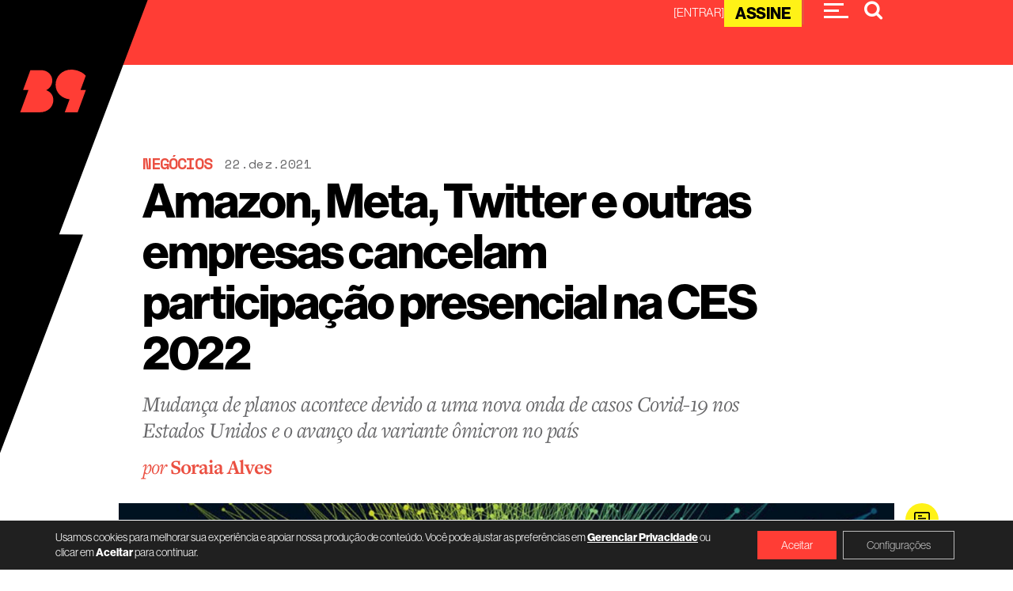

--- FILE ---
content_type: text/html; charset=UTF-8
request_url: https://www.b9.com.br/156140/amazon-meta-twitter-empresas-cancelam-participacao-presencial-ces-2022/
body_size: 106272
content:
<!DOCTYPE html>
<html lang="pt-br">

<head>
  <meta charset="utf-8">
  <meta name="viewport" content="width=device-width, initial-scale=1.0, maximum-scale=1.0, user-scalable=no">
  <meta http-equiv="X-UA-TextLayoutMetrics" content="gdi" />
  <meta name="theme-color" content="#000">

  
  
  <meta property="fb:pages" content="142702111239" />

      <!-- Open Graph Meta Tags -->
    <!-- <meta name="description" content=""> -->
    <!-- <meta property="og:description" content="">
    <meta property="og:image" content="">
    <meta property="og:image:height" content="677">
    <meta property="og:image:type" content="image/jpeg">
    <meta property="og:image:width" content="1280">
    <meta property="og:locale" content="pt_BR">
    <meta property="og:site_name" content="">
    <meta property="og:title" content="">
    <meta property="og:type" content="article">
    <meta property="og:url" content=""> -->
    <!-- /Open Graph Meta Tags  -->
  
  

  <meta name="distribution" content="global" />
  <meta name="google-site-verification" content="nxH0Lcncc4VK5mveAZQK0FrqKpBRo28egc3XGiQyQ9U" />
  <meta name="facebook-domain-verification" content="avg5v6saxulnr6edr8uusjvpd3fjk3" />

  
  <link rel="preconnect" href="https://fonts.googleapis.com">
  <link rel="preconnect" href="https://fonts.gstatic.com" crossorigin>
  <style id="" media="all">/* vietnamese */
@font-face {
  font-family: 'Space Mono';
  font-style: italic;
  font-weight: 400;
  font-display: swap;
  src: url(/fonts.gstatic.com/s/spacemono/v17/i7dNIFZifjKcF5UAWdDRYERMSHK_MQacb0yG.woff2) format('woff2');
  unicode-range: U+0102-0103, U+0110-0111, U+0128-0129, U+0168-0169, U+01A0-01A1, U+01AF-01B0, U+0300-0301, U+0303-0304, U+0308-0309, U+0323, U+0329, U+1EA0-1EF9, U+20AB;
}
/* latin-ext */
@font-face {
  font-family: 'Space Mono';
  font-style: italic;
  font-weight: 400;
  font-display: swap;
  src: url(/fonts.gstatic.com/s/spacemono/v17/i7dNIFZifjKcF5UAWdDRYERMSXK_MQacb0yG.woff2) format('woff2');
  unicode-range: U+0100-02BA, U+02BD-02C5, U+02C7-02CC, U+02CE-02D7, U+02DD-02FF, U+0304, U+0308, U+0329, U+1D00-1DBF, U+1E00-1E9F, U+1EF2-1EFF, U+2020, U+20A0-20AB, U+20AD-20C0, U+2113, U+2C60-2C7F, U+A720-A7FF;
}
/* latin */
@font-face {
  font-family: 'Space Mono';
  font-style: italic;
  font-weight: 400;
  font-display: swap;
  src: url(/fonts.gstatic.com/s/spacemono/v17/i7dNIFZifjKcF5UAWdDRYERMR3K_MQacbw.woff2) format('woff2');
  unicode-range: U+0000-00FF, U+0131, U+0152-0153, U+02BB-02BC, U+02C6, U+02DA, U+02DC, U+0304, U+0308, U+0329, U+2000-206F, U+20AC, U+2122, U+2191, U+2193, U+2212, U+2215, U+FEFF, U+FFFD;
}
/* vietnamese */
@font-face {
  font-family: 'Space Mono';
  font-style: italic;
  font-weight: 700;
  font-display: swap;
  src: url(/fonts.gstatic.com/s/spacemono/v17/i7dSIFZifjKcF5UAWdDRYERE_FeqEySRRXaPY-je.woff2) format('woff2');
  unicode-range: U+0102-0103, U+0110-0111, U+0128-0129, U+0168-0169, U+01A0-01A1, U+01AF-01B0, U+0300-0301, U+0303-0304, U+0308-0309, U+0323, U+0329, U+1EA0-1EF9, U+20AB;
}
/* latin-ext */
@font-face {
  font-family: 'Space Mono';
  font-style: italic;
  font-weight: 700;
  font-display: swap;
  src: url(/fonts.gstatic.com/s/spacemono/v17/i7dSIFZifjKcF5UAWdDRYERE_FeqEiSRRXaPY-je.woff2) format('woff2');
  unicode-range: U+0100-02BA, U+02BD-02C5, U+02C7-02CC, U+02CE-02D7, U+02DD-02FF, U+0304, U+0308, U+0329, U+1D00-1DBF, U+1E00-1E9F, U+1EF2-1EFF, U+2020, U+20A0-20AB, U+20AD-20C0, U+2113, U+2C60-2C7F, U+A720-A7FF;
}
/* latin */
@font-face {
  font-family: 'Space Mono';
  font-style: italic;
  font-weight: 700;
  font-display: swap;
  src: url(/fonts.gstatic.com/s/spacemono/v17/i7dSIFZifjKcF5UAWdDRYERE_FeqHCSRRXaPYw.woff2) format('woff2');
  unicode-range: U+0000-00FF, U+0131, U+0152-0153, U+02BB-02BC, U+02C6, U+02DA, U+02DC, U+0304, U+0308, U+0329, U+2000-206F, U+20AC, U+2122, U+2191, U+2193, U+2212, U+2215, U+FEFF, U+FFFD;
}
/* vietnamese */
@font-face {
  font-family: 'Space Mono';
  font-style: normal;
  font-weight: 400;
  font-display: swap;
  src: url(/fonts.gstatic.com/s/spacemono/v17/i7dPIFZifjKcF5UAWdDRYE58RXi4EwSsbg.woff2) format('woff2');
  unicode-range: U+0102-0103, U+0110-0111, U+0128-0129, U+0168-0169, U+01A0-01A1, U+01AF-01B0, U+0300-0301, U+0303-0304, U+0308-0309, U+0323, U+0329, U+1EA0-1EF9, U+20AB;
}
/* latin-ext */
@font-face {
  font-family: 'Space Mono';
  font-style: normal;
  font-weight: 400;
  font-display: swap;
  src: url(/fonts.gstatic.com/s/spacemono/v17/i7dPIFZifjKcF5UAWdDRYE98RXi4EwSsbg.woff2) format('woff2');
  unicode-range: U+0100-02BA, U+02BD-02C5, U+02C7-02CC, U+02CE-02D7, U+02DD-02FF, U+0304, U+0308, U+0329, U+1D00-1DBF, U+1E00-1E9F, U+1EF2-1EFF, U+2020, U+20A0-20AB, U+20AD-20C0, U+2113, U+2C60-2C7F, U+A720-A7FF;
}
/* latin */
@font-face {
  font-family: 'Space Mono';
  font-style: normal;
  font-weight: 400;
  font-display: swap;
  src: url(/fonts.gstatic.com/s/spacemono/v17/i7dPIFZifjKcF5UAWdDRYEF8RXi4EwQ.woff2) format('woff2');
  unicode-range: U+0000-00FF, U+0131, U+0152-0153, U+02BB-02BC, U+02C6, U+02DA, U+02DC, U+0304, U+0308, U+0329, U+2000-206F, U+20AC, U+2122, U+2191, U+2193, U+2212, U+2215, U+FEFF, U+FFFD;
}
/* vietnamese */
@font-face {
  font-family: 'Space Mono';
  font-style: normal;
  font-weight: 700;
  font-display: swap;
  src: url(/fonts.gstatic.com/s/spacemono/v17/i7dMIFZifjKcF5UAWdDRaPpZUFqaHi6WZ3S_Yg.woff2) format('woff2');
  unicode-range: U+0102-0103, U+0110-0111, U+0128-0129, U+0168-0169, U+01A0-01A1, U+01AF-01B0, U+0300-0301, U+0303-0304, U+0308-0309, U+0323, U+0329, U+1EA0-1EF9, U+20AB;
}
/* latin-ext */
@font-face {
  font-family: 'Space Mono';
  font-style: normal;
  font-weight: 700;
  font-display: swap;
  src: url(/fonts.gstatic.com/s/spacemono/v17/i7dMIFZifjKcF5UAWdDRaPpZUFuaHi6WZ3S_Yg.woff2) format('woff2');
  unicode-range: U+0100-02BA, U+02BD-02C5, U+02C7-02CC, U+02CE-02D7, U+02DD-02FF, U+0304, U+0308, U+0329, U+1D00-1DBF, U+1E00-1E9F, U+1EF2-1EFF, U+2020, U+20A0-20AB, U+20AD-20C0, U+2113, U+2C60-2C7F, U+A720-A7FF;
}
/* latin */
@font-face {
  font-family: 'Space Mono';
  font-style: normal;
  font-weight: 700;
  font-display: swap;
  src: url(/fonts.gstatic.com/s/spacemono/v17/i7dMIFZifjKcF5UAWdDRaPpZUFWaHi6WZ3Q.woff2) format('woff2');
  unicode-range: U+0000-00FF, U+0131, U+0152-0153, U+02BB-02BC, U+02C6, U+02DA, U+02DC, U+0304, U+0308, U+0329, U+2000-206F, U+20AC, U+2122, U+2191, U+2193, U+2212, U+2215, U+FEFF, U+FFFD;
}
</style>
          <link rel="preload" fetchpriority="high" as="image" href="https://assets.b9.com.br/wp-content/uploads/2021/12/CES-2022.jpg" type="image/jpg">
    <meta name="msapplication-TileColor" content="#FFFFFF">
<meta name="HandheldFriendly" content="true" />
<meta name="apple-touch-fullscreen" content="yes" />
<meta name="msapplication-TileImage" content="https://www.b9.com.br/wp-content/themes/brainstorm-v9/public/images/favicon/favicon-32x32.png">
<link rel="apple-touch-icon-precomposed" href="https://www.b9.com.br/wp-content/themes/brainstorm-v9/public/images/favicon/favicon-32x32.png">
<link rel="apple-touch-icon-precomposed" sizes="152x152" href="https://www.b9.com.br/wp-content/themes/brainstorm-v9/public/images/favicon/apple-icon-152x152.png">
<link rel="apple-touch-icon-precomposed" sizes="144x144" href="https://www.b9.com.br/wp-content/themes/brainstorm-v9/public/images/favicon/apple-icon-144x144.png">
<link rel="apple-touch-icon-precomposed" sizes="120x120" href="https://www.b9.com.br/wp-content/themes/brainstorm-v9/public/images/favicon/apple-icon-120x120.png">
<link rel="apple-touch-icon-precomposed" sizes="114x114" href="https://www.b9.com.br/wp-content/themes/brainstorm-v9/public/images/favicon/apple-icon-114x114.png">
<link rel="apple-touch-icon-precomposed" sizes="72x72" href="https://www.b9.com.br/wp-content/themes/brainstorm-v9/public/images/favicon/apple-icon-72x72.png">
<link rel="apple-touch-icon-precomposed" href="https://www.b9.com.br/wp-content/themes/brainstorm-v9/public/images/favicon/favicon-32x32.png">
<link rel="icon" href="https://www.b9.com.br/wp-content/themes/brainstorm-v9/public/images/favicon/favicon-32x32.png" sizes="32x32">
<link rel="shortcut icon" href="https://www.b9.com.br/wp-content/themes/brainstorm-v9/public/images/favicon/favicon.ico" />
<link rel="icon" sizes="16x16" href="https://www.b9.com.br/wp-content/themes/brainstorm-v9/public/images/favicon/favicon.ico">

  <style>
    /*!********************************************************************************************************************************************************************************************************************************************************!*\
  !*** css ./node_modules/css-loader/index.js??ruleSet[1].rules[2].use[1]!./node_modules/postcss-sass-loader/src/index.js??ruleSet[1].rules[2].use[2]!./node_modules/sass-loader/dist/cjs.js??ruleSet[1].rules[2].use[3]!./webpack/css/sass/inline.scss ***!
  \********************************************************************************************************************************************************************************************************************************************************/
::selection{color:#000;background:#fff217}.s-container{width:100%;padding:0 30px}.s-container--no-padding-mobile{padding:0}.s-container-only-mobile{width:100%;padding:0 30px}.c-wrapper{font-family:freight-text-pro,sans-serif;padding-top:40px;padding-bottom:40px}.c-wrapper--no-padding-bottom{padding-bottom:0}.c-wrapper--no-padding-top{padding-top:0}.c-wrapper--no-padding{padding:0}.c-archive-module{margin-top:20px}@media (min-width:768px){.s-container{width:738px;padding:0 70px;margin:0 auto}.s-container-only-mobile{padding:0}}@media (min-width:1024px){.c-wrapper{padding-top:120px;transition:padding .2s ease;padding-bottom:80px}.c-wrapper--no-padding-bottom{padding-bottom:0}.single .c-wrapper{padding-top:82px}.s-container{width:780px}.s-container--padded{padding:0 100px}.s-container--no-padded-left{padding:0}.c-archive-module{margin-top:0}.post-type-archive-podcasts .s-container,.single-podcasts .s-container,.tax-shows .s-container{padding:0;width:800px}}@media (min-width:1200px){.s-container{width:980px}.s-container--padded{padding:0 100px}.s-container--no-padded-left{padding:0}.s-container--special{width:738px}.post-type-archive-podcasts .s-container,.single-podcasts .s-container,.tax-shows .s-container{width:1000px}}@media (min-width:1366px){.s-container{width:1020px}.post-type-archive-podcasts .s-container,.single-podcasts .s-container,.tax-shows .s-container{width:1000px}}@media (min-width:1518px){.s-container{width:1176px}.post-type-archive-podcasts .s-container,.single-podcasts .s-container,.tax-shows .s-container{width:1170px}}@media (min-width:1360px){.s-container{padding:0}}@media (min-width:1910px){.o-main-header .s-container{width:1480px}.o-main-header .s-container .o-main-header__content{margin:0 -90px 0 0;padding-right:0}.c-highlights-variation__see-more-content .s-container{width:1480px}.c-highlights-variation__see-more-content .s-container .c-highlights-variation__see-more{margin:8px -90px 0 0}.c-highlights-variation-container-2 .s-container{width:1480px}.c-highlights-variation-container-2 .s-container .c-highlights-variation-2{margin:8px -90px 0 0}}html{position:relative;min-height:100%;height:100%;margin-top:0!important}html *{box-sizing:border-box}body{font-family:neue-haas-grotesk-display,Helvetica,Arial,sans-serif;font-kerning:normal;-webkit-font-smoothing:antialiased;letter-spacing:-.5px;margin:0;min-height:100%;height:100%;position:relative;color:#000;background:#fff}.wf-loading body{visibility:hidden}.wf-active body{letter-spacing:inherit;visibility:visible}h1,h2,h3,h4,h5,h6{font-family:neue-haas-grotesk-display,Helvetica,Times New Roman,Arial,sans-serif;font-weight:400;letter-spacing:-.025em;text-rendering:optimizeLegibility}h1,h2{letter-spacing:-.05em}button{border:none;box-shadow:none;outline:none;text-rendering:optimizeLegibility}a{color:#ff3d35}a,a:hover{text-decoration:none}p{font-size:18px;font-weight:400;color:#000}p a{text-decoration:underline;overflow-wrap:break-word}label,span{font-weight:400}span a{text-decoration:underline;overflow-wrap:break-word;color:#fff}.c-module-title{font-size:22px;font-family:neue-haas-grotesk-display,Helvetica,Arial,sans-serif;font-weight:900;display:-ms-inline-flexbox;display:inline-flex;text-transform:uppercase;margin:0 0 5px;color:#000;border-top:5px solid #000}.c-module-title--align-with-border{margin:0 -10px 2px;padding:0 10px}.c-module-title span{font-weight:700;text-transform:capitalize;margin-left:5px;color:#ff3d35}.c-module-title em,.c-module-title span{font-family:Space Mono,monospace;font-style:italic}.c-module-title em{font-weight:400;text-transform:lowercase;margin-left:4px;color:#000}.c-more-from-this{font-family:neue-haas-grotesk-display,Helvetica,Arial,sans-serif;font-size:14px;text-transform:uppercase;margin:0 30px;color:#000}.c-more-from-this,.c-more-from-this span{font-weight:700;vertical-align:middle}.c-more-from-this .icon{font-size:1em;font-weight:400;color:#000}@media (min-width:1024px){.c-module-title{font-size:24px}.c-module-title span{font-size:28px;margin-top:-3px}.c-more-from-this{margin:10px 30px 0}}@font-face{font-family:b9-icon;src:url("https://www.b9.com.br/wp-content/themes/brainstorm-v8/public/fonts/b9.eot?kaf6qo");src:url("https://www.b9.com.br/wp-content/themes/brainstorm-v8/public/fonts/b9.eot?kaf6qo#iefix") format("embedded-opentype"),url("https://www.b9.com.br/wp-content/themes/brainstorm-v8/public/fonts/b9.ttf?kaf6qo") format("truetype"),url("https://www.b9.com.br/wp-content/themes/brainstorm-v8/public/fonts/b9.woff?kaf6qo") format("woff"),url("https://www.b9.com.br/wp-content/themes/brainstorm-v8/public/fonts/b9.svg?kaf6qo#b9") format("svg");font-weight:400;font-style:normal;font-display:block}[class*=" b9-icon-"],[class^=b9-icon-]{font-family:b9-icon!important;speak:never;font-style:normal;font-weight:400;font-variant:normal;text-transform:none;line-height:1;-webkit-font-smoothing:antialiased;-moz-osx-font-smoothing:grayscale}.b9-icon-search:before{content:"\E907"}.b9-icon-tiktok:before{content:"\E900"}.b9-icon-rss:before{content:"0"}.b9-icon-soundcloud:before{content:"5"}.b9-icon-mail2:before{content:"8"}.b9-icon-crown:before{content:"9"}.b9-icon-arrow-right:before{content:"e"}.b9-icon-quote:before{content:"q"}.b9-icon-hamburger:before{content:"r"}.b9-icon-avatars:before{content:"t"}.b9-icon-arrow-left:before{content:"w"}.b9-icon-mail:before{content:"\E901"}.b9-icon-comment:before{content:"\E902"}.b9-icon-cross:before{content:"\E904"}.b9-icon-messenger:before{content:"\E905"}.b9-icon-spotify:before{content:"\E909"}.b9-icon-spinner:before{content:"\E981"}.b9-icon-google-plus:before{content:"\EA8B"}.b9-icon-facebook2:before{content:"\EA91"}.b9-icon-instagram:before{content:"\EA92"}.b9-icon-whatsapp:before{content:"\EA93"}.b9-icon-arrow-right2:before{content:"\F061"}.b9-icon-facebook:before{content:"\EA90"}.b9-icon-twitter:before{content:"\EA96"}.b9-icon-youtube:before{content:"\EA9D"}.b9-icon-youtube2:before{content:"\EA9E"}.b9-icon-linkedin:before{content:"\EAC9"}.b9-icon-linkedin2:before{content:"\EACA"}.u-aligner{text-align:center;display:block}.u-aligner--left{text-align:left}.u-aligner--right{text-align:right}.u-full-width{width:100vw}.u-vertical-align:before{content:"";height:100%}.u-vertical-align:before,.u-vertical-align__child{display:inline-block;vertical-align:middle}.u-vertical-align--top__child{vertical-align:top}.u-vertical-align--bottom__child{vertical-align:bottom}.u-padding{padding-right:20px}.u-pull-left{display:inline-block;float:left!important}.u-pull-right{display:inline-block;float:right!important}.u-clearfix:after,.u-clearfix:before{content:" ";display:table}.u-clearfix:after{clear:both}.u-block{display:block}.u-img-clipper{overflow:hidden}.u-img-clipper,.u-img-clipper img{width:100%;height:auto}.u-img-full-width{width:100%;margin-bottom:30px}.u-image-control{width:100%;height:auto}.u-list-unstyled{list-style:none;margin:0;padding:0}.u-hidden,.u-hidden-mobile-inline{display:none!important}.u-hidden-desktop-inline{display:inline-block!important}.u-hidden-mobile{display:none!important}.u-hidden-tablet{display:block!important}.u-show-starting-tablet{display:none!important}.u-cursor-normal,.u-cursor-normal:hover{cursor:default}@media (min-width:768px){.u-hidden-tablet{display:none!important}.u-show-starting-tablet{display:block!important}}@media (min-width:1024px){.u-hidden-mobile{display:block!important}.u-hidden-mobile-inline{display:inline-block!important}.u-hidden-desktop,.u-hidden-desktop-inline{display:none!important}}#wpadminbar{position:fixed!important}.o-main-header{background:#ff3d35;position:fixed;width:100%;z-index:1001;transition:background .3s ease}.o-main-header.o-main-header--home{background:#000}.o-main-header.o-main-header--home.is-scrolling{background:#ff3d35}.o-main-header .o-main-header__brand-icons{display:none}.o-main-header .o-main-header__brand{position:absolute;width:71px;height:218px;transition:transform .3s ease,opacity .3s ease .3s,visibility 0s ease;transform-origin:top left;background-image:url("https://e9peyzp5kyw.exactdn.com/wp-content/themes/brainstorm-v9/public/images/raio-menu-pequeno.svg");background-size:contain;background-repeat:no-repeat;background-position:0 0;z-index:1}.o-main-header .o-main-header__brand a{display:-ms-flexbox;display:flex}.o-main-header .o-main-header__brand svg{width:40px;height:27px;margin:16px 10px 0;transition:margin .3s ease}.o-main-header .o-main-header__brand svg *{fill:#ff3d35!important}.o-main-header.is-scrolling .o-main-header__brand{transform:scale(.75)}.o-main-header.is-scrolling .o-main-header__brand svg{margin:13px 10px 0}.o-main-header.is-scrolling .o-main-header__text--category{left:56px}.o-main-header .o-main-header__text--category{font-size:16px;font-weight:600;color:#fff;position:absolute;left:74px;transition:left .35s ease}.o-main-header .o-main-header__text--sponsor{font-size:16px;font-weight:600;color:#fff;transition:transform .35s ease}.o-main-header .o-main-header__text--sponsor-alternative{font-size:14px;font-weight:600;color:#fff;transition:transform .35s ease}.o-main-header .o-main-header__text--sponsor-alternative span{font-weight:600}.o-main-header .o-main-header__text--sponsor-alternative em{font-weight:400}.o-main-header .o-main-header__content{height:40px;padding-right:15px;display:-ms-flexbox;display:flex;-ms-flex-pack:end;justify-content:flex-end;-ms-flex-align:center;align-items:center;position:relative}.o-main-header .o-main-header__signin{display:-ms-flexbox;display:flex;-ms-flex-align:center;align-items:center;gap:20px;margin-right:20px;margin-bottom:-1px;min-height:24px}.o-main-header .o-main-header__signin .o-main-header__signin-user-name{text-transform:uppercase;color:#fff;margin-top:-1px;font-size:12px}.o-main-header .o-main-header__signin>a{text-transform:uppercase;font-size:12px;color:#fff;letter-spacing:0;position:relative;z-index:1;margin-left:-6px;margin-top:-4px}.o-main-header .o-main-header__signin>a:hover{text-decoration:underline}.o-main-header .o-main-header__signin--tooltip-contet{position:relative;display:-ms-flexbox;display:flex;-ms-flex-pack:center;justify-content:center}.o-main-header .o-main-header__signin--tooltip-contet>a{display:inline-block;margin:0 auto;text-align:center;padding:3px 14px;letter-spacing:-.5px;font-family:neue-haas-grotesk-display,Helvetica,Times New Roman,Arial,sans-serif;color:#000;font-weight:700;font-size:14px;text-transform:uppercase;background:#fff217;box-shadow:3px -3px 0 #eb5042;transition:box-shadow .25s ease}.o-main-header .o-main-header__signin--tooltip-contet>a:hover{box-shadow:2px -2px 0 #eb5042}.o-main-header .o-main-header__signin--tooltip-contet .o-main-header__signin--tooltip{top:41px;display:-ms-flexbox;display:flex;-ms-flex-direction:column;flex-direction:column;-ms-flex-align:center;align-items:center;-ms-flex-pack:center;justify-content:center;position:absolute;visibility:hidden;min-width:380px;padding:10px 30px 40px;opacity:0;max-height:0;height:auto;transition:max-height .3s ease 0s,opacity .3s ease 0s,visibility 0s ease 0s;background:#10100e;border-radius:4px;border:2px solid #eb5042;margin-top:10px}.o-main-header .o-main-header__signin--tooltip-contet .o-main-header__signin--tooltip:after{content:"";position:absolute;width:100%;height:40px;top:-24px;left:0}.o-main-header .o-main-header__signin--tooltip-contet .o-main-header__signin--tooltip:before{content:"";width:16px;height:16px;background:#10100e;display:block;transform:rotate(45deg) translateX(-50%) skew(10deg,10deg);border-left:2px solid #eb5042;border-top:2px solid #eb5042;position:absolute;left:50%;top:-4px}.o-main-header .o-main-header__signin--tooltip-contet .o-main-header__signin--tooltip h3{font-size:22px;text-align:center;font-family:neue-haas-grotesk-display,Helvetica,Times New Roman,Arial,sans-serif;font-weight:700;text-transform:uppercase;color:#fff;letter-spacing:-.05px;margin-bottom:0}.o-main-header .o-main-header__signin--tooltip-contet .o-main-header__signin--tooltip h3 span{font-weight:700;color:#fff217}.o-main-header .o-main-header__signin--tooltip-contet .o-main-header__signin--tooltip p{font-size:22px;font-family:freight-text-pro,sans-serif;color:#fff;margin:14px 0 18px}.o-main-header .o-main-header__signin--tooltip-contet .o-main-header__signin--tooltip ul{list-style:none;padding:0;margin:4px 0 10px;text-align:left}.o-main-header .o-main-header__signin--tooltip-contet .o-main-header__signin--tooltip ul li{font-family:Space Mono,sans-serif;white-space:nowrap;color:#fff;letter-spacing:-.5px;margin-bottom:18px}.o-main-header .o-main-header__signin--tooltip-contet .o-main-header__signin--tooltip a{font-weight:700;font-family:neue-haas-grotesk-display,Helvetica,Times New Roman,Arial,sans-serif;text-transform:uppercase;color:#000;font-size:26px;border-radius:4px;background:#fff217;padding:15px 48px;transition:background .3s ease}.o-main-header .o-main-header__signin--tooltip-contet .o-main-header__signin--tooltip a:hover{background:#eb5042}.o-main-header .o-main-header__hamburger{width:29px;height:24px;padding:4px 2px;display:-ms-flexbox;display:flex;-ms-flex-direction:column;flex-direction:column;-ms-flex-pack:justify;justify-content:space-between;margin-right:20px}.o-main-header .o-main-header__hamburger span{width:100%;background:#fff;height:2px}.o-main-header .o-main-header__hamburger span:first-child{width:80%}.o-main-header .o-main-header__hamburger span:nth-child(2){width:60%}.o-main-header .c-search-trigger{font-size:18px;color:#fff;position:relative}.o-main-header.search-active{background:rgba(255,83,67,0)}.o-main-header.search-active .o-main-header__brand,.o-main-header.search-active .o-main-header__hamburger{opacity:0;visibility:hidden;transition:opacity .3s ease,visibility 0s ease .3s}.o-main-header.o-main-header--home .o-main-header__brand{background-image:url("https://e9peyzp5kyw.exactdn.com/wp-content/themes/brainstorm-v9/public/images/raio-menu-pequeno-vermelho.svg");transition:transform .3s ease,opacity .3s ease .3s,visibility 0s ease,background-image .3s ease}.o-main-header.o-main-header--home .o-main-header__brand svg *{fill:#000!important}.o-main-header.o-main-header--home.is-scrolling .o-main-header__brand{background-image:url("https://e9peyzp5kyw.exactdn.com/wp-content/themes/brainstorm-v9/public/images/raio-menu-pequeno.svg")}.o-main-header.o-main-header--home.is-scrolling .o-main-header__brand svg *{fill:#ff3d35!important}.page-template-page-patrocinada .o-main-header .o-main-header__brand.o-main-header__brand--red{background-image:url("https://e9peyzp5kyw.exactdn.com/wp-content/themes/brainstorm-v9/public/images/raio-menu-pequeno-vermelho.png?strip=all&webp=80&avif=80");background-size:contain;background-repeat:no-repeat;background-position:0 0}.page-template-page-patrocinada .o-main-header .o-main-header__brand.o-main-header__brand--red svg *{fill:#000!important}.o-link-red-icon{font-size:14px;font-weight:600;text-decoration:underline;text-transform:uppercase;color:#ff3c32;position:relative}.o-link-red-icon span{font-family:Space Mono,monospace;font-size:14px;font-weight:600}.o-link-red-icon:after{content:"\F061";font-size:10px;font-family:b9-icon!important;position:absolute;right:-15px;margin-top:6px}.o-mega-menu{position:fixed;width:100%;height:100vh;top:0;left:0;z-index:1002;transform:translateX(-100%);transition:transform .4s ease}.o-mega-menu.active{transform:translateX(0)}.o-mega-menu .o-mega-menu-content{height:auto;position:relative;width:100%;background:#000}.o-mega-menu .o-mega-menu__mobile-scroll{padding:0 30px;height:calc(100vh - 76px);overflow-y:scroll}.o-mega-menu .o-mega-menu__mobile-scroll-child{padding:30px 0 40px}.o-mega-menu .o-mega-menu__top{padding:30px 29px 5px;display:-ms-flexbox;display:flex;-ms-flex-pack:justify;justify-content:space-between;-ms-flex-line-pack:start;align-content:flex-start}.o-mega-menu .o-mega-menu__close{width:28px;height:auto}.o-mega-menu .o-mega-menu__close:hover{opacity:.7}.o-mega-menu .o-mega-menu__brand svg{width:55px;height:36px}.o-mega-menu .o-mega-menu__brand svg *{fill:#ff3d35!important}.o-mega-menu .o-main-menu ul{list-style:none;padding:0;margin:0}.o-mega-menu .o-main-menu li.menu-item-has-children{border-bottom:1px solid #666;padding:4px 0;margin-bottom:26px;position:relative;overflow:hidden;height:auto;max-height:33px;transition:max-height .3s ease}.o-mega-menu .o-main-menu li.menu-item-has-children a{font-family:Space Mono,monospace}.o-mega-menu .o-main-menu li.menu-item-has-children a:not(.o-link-red-icon){font-size:14px;font-weight:400;letter-spacing:-1px;color:#fff;padding:2px 0;width:100%;display:block}.o-mega-menu .o-main-menu li.menu-item-has-children>a,.o-mega-menu .o-main-menu li.menu-item-has-children>a span{pointer-events:none;text-transform:uppercase;font-size:18px;font-weight:500}.o-mega-menu .o-main-menu li.menu-item-has-children:after{content:"e";font-size:17px;font-family:b9-icon!important;position:absolute;top:0;right:3px;margin-top:6px;transform:rotate(90deg);color:#fff;transition:transform .3s ease}.o-mega-menu .o-main-menu li.menu-item-has-children .sub-menu{margin:10px 0}.o-mega-menu .o-main-menu li.menu-item-has-children .c-main-menu__sub-item{padding:5px 0}.o-mega-menu .o-main-menu li.menu-item-has-children.active{max-height:600px}.o-mega-menu .o-main-menu li.menu-item-has-children.active:after{transform:rotate(-90deg)}.o-mega-menu .o-mega-menu__title{text-transform:uppercase;font-size:18px;font-weight:500;color:#fff}.o-mega-menu .o-mega-menu__sobre{text-align:center;max-width:177px;margin:40px auto 0}.o-mega-menu .o-mega-menu__sobre p{font-size:14px;letter-spacing:-1px;line-height:24px;color:#fff;font-weight:400}.o-mega-menu .o-mega-menu__sobre .o-link-red-icon{font-family:Space Mono,monospace}.o-mega-menu .o-mega-menu__social{text-align:center}.o-mega-menu .o-mega-menu__social .c-social-midia__title{margin:50px 0 20px}.o-mega-menu .o-mega-menu__social .c-social-midias-nav__list{display:-ms-flexbox;display:flex;list-style:none;padding:0;margin:0;-ms-flex-pack:space-evenly;justify-content:space-evenly}.o-mega-menu .o-mega-menu__social .c-social-midias-nav__list span{color:#fff}.post-type-archive-podcasts .o-main-header,.single-podcasts .o-main-header,.tax-shows .o-main-header{background:transparent}.post-type-archive-podcasts .o-main-header .o-main-header__brand .o-main-header__podcast-brand,.single-podcasts .o-main-header .o-main-header__brand .o-main-header__podcast-brand,.tax-shows .o-main-header .o-main-header__brand .o-main-header__podcast-brand{display:none}.post-type-archive-podcasts .o-main-header.is-scrolling:not(.search-active),.single-podcasts .o-main-header.is-scrolling:not(.search-active),.tax-shows .o-main-header.is-scrolling:not(.search-active){background:#ff3d35}@media (max-width:767px){.page .o-main-header .o-main-header__brand,.single .o-main-header .o-main-header__brand{transform:scale(.75)}.page .o-main-header .o-main-header__brand svg,.single .o-main-header .o-main-header__brand svg{margin:13px 10px 0}.page .o-main-header .o-main-header__text--sponsor,.single .o-main-header .o-main-header__text--sponsor{margin-right:10px}.page .o-main-header.is-scrolling .o-main-header__brand,.single .o-main-header.is-scrolling .o-main-header__brand{transform:scale(.65)}.page .o-main-header.is-scrolling .o-main-header__brand svg,.single .o-main-header.is-scrolling .o-main-header__brand svg{margin:13px 10px 0}.o-main-header.o-main-header--home:not(.is-scrolling){background:transparent}}@media only screen and (min-width:769px) and (max-width:1365px){.o-main-header__brand{zoom:.8}}@media (min-width:768px){.o-main-header.o-main-header--home.is-scrolling .o-main-header__brand a:hover svg *,.o-main-header .o-main-header__brand a:hover svg *{fill:#fff!important}.o-mega-menu .o-main-menu li.menu-item-has-children a:not(.o-link-red-icon):hover{color:#fff217}.o-mega-menu .o-mega-menu__social .c-social-midias-nav__list a,.o-mega-menu .o-mega-menu__social .c-social-midias-nav__list a span{transition:color .3s ease}.o-mega-menu .o-mega-menu__social .c-social-midias-nav__list a:hover,.o-mega-menu .o-mega-menu__social .c-social-midias-nav__list a:hover span{color:#fff217}}@media (min-width:1024px){.o-main-header .o-main-header__brand{width:234px;height:719px;transition:width 0s ease,height 0s ease,background .3s ease .3s}.o-main-header .o-main-header__brand svg{width:107px;height:67px;margin:76px 0 0 34px;transition:margin .3s ease .3s}.o-main-header .o-main-header__brand svg *{transition:width .3s ease,height .3s ease,fill .3s ease}.o-main-header .o-main-header__brand a:hover svg *{fill:#fff!important}.o-main-header .o-main-header__brand-icons{display:-ms-flexbox;display:flex;-ms-flex-direction:column;flex-direction:column;-ms-flex-align:start;align-items:flex-start;visibility:hidden;opacity:0;left:29px;position:absolute;top:59px;transition:opacity .3s ease,visibility 0s ease .3s}.o-main-header .o-main-header__brand-icons .o-main-header__hamburger{margin-bottom:19px}.o-main-header .o-main-header__content{height:82px;transition:height .3s ease;-ms-flex-pack:start;justify-content:flex-start;-ms-flex-align:end;align-items:end;padding-bottom:25px}.o-main-header .o-main-header__content .b9-icon-cross:before{font-size:30px}.o-main-header .o-main-header__text--category{text-transform:uppercase;font-size:26px;left:100px;bottom:38px;transition:left .35s ease,bottom .35s ease}.o-main-header .o-main-header__text--sponsor{text-transform:uppercase;font-size:26px;line-height:22px;margin-right:18px;min-width:246px}.o-main-header .o-main-header__text--sponsor-alternative{text-transform:inherit;font-size:18px;line-height:18px;font-weight:700;min-width:414px}.o-main-header .o-main-header__text--sponsor-alternative span{font-size:22px;line-height:22px;font-weight:700}.o-main-header .o-main-header__text--sponsor-alternative em{font-weight:400}.o-main-header .o-main-header__hamburger{width:35px;height:27px;margin-right:18px;transition:opacity .3s ease}.o-main-header .o-main-header__hamburger span{height:3px}.o-main-header .c-search-trigger{font-size:25px;margin-bottom:4px;transition:opacity .3s ease}.o-main-header.o-main-header--is-single{z-index:10000}.o-main-header.o-main-header--is-single .o-main-header__content{height:82px;-ms-flex-pack:end;justify-content:flex-end;padding-bottom:25px}.o-main-header.o-main-header--is-single .o-main-header__brand svg{margin:110px 0 0 30px}.o-main-header.o-main-header--is-single--interna{background:transparent;z-index:10000}.o-main-header.o-main-header--is-single--interna .o-main-header__content{height:164px;padding-bottom:47px}.o-main-header.o-main-header--is-single--interna.is-scrolling{background:#ff3d35}.o-main-header.is-scrolling{z-index:10000}.o-main-header.is-scrolling .o-main-header__brand-icons{visibility:visible;opacity:1;transition:opacity .3s ease,visibility 0s ease}.o-main-header.is-scrolling .o-main-header__brand{transform:inherit;width:138px;height:350px;background-size:auto;background-position:0 -371px;transition:width .3s ease,height .3s ease,background .3s ease,background-image .3s ease}.o-main-header.is-scrolling .o-main-header__brand svg{width:101px;height:66px;margin:17px 0 0 84px;transition:margin .3s ease}.o-main-header.is-scrolling .o-main-header__brand svg *{fill:#fff!important}.o-main-header.is-scrolling .o-main-header__content{height:82px}.o-main-header.is-scrolling .o-main-header__content .c-search-trigger:not(.active),.o-main-header.is-scrolling .o-main-header__content .o-main-header__hamburger{opacity:0}.o-main-header.is-scrolling .o-main-header__text--category{left:0;bottom:10px}.o-main-header.is-scrolling .o-main-header__text--sponsor{transform:translateY(30px)}.o-main-header.search-active{z-index:10000}.o-main-header.search-active .o-main-header__content{position:relative}.o-main-header.search-active .c-search-trigger{position:absolute;right:0;top:90px}.o-main-header.o-main-header--home{background:#000}.o-main-header.o-main-header--home .o-main-header__brand{width:237px;height:727px;transition:width .3s ease,height .3s ease,background .3s ease}.o-main-header.o-main-header--home .o-main-header__brand svg{margin:45px 0 0 34px}.o-main-header.o-main-header--home.is-scrolling{background:#ff3d35}.o-main-header.o-main-header--home.is-scrolling .o-main-header__brand svg{margin:17px 0 0 84px}.o-main-header.o-main-header--home.is-scrolling .o-main-header__brand svg *{fill:#fff!important}.o-main-header.o-main-header--home .o-main-header__content{-ms-flex-pack:end;justify-content:flex-end}.single-special .o-main-header{background:#000}.single-special .o-main-header.o-main-header--is-single .o-main-header__content{transition:height .35s ease}.single-special .o-main-header.is-scrolling{background:#ff3d35}.single-special .o-main-header.is-scrolling.o-main-header--is-single .o-main-header__content{height:82px}.o-mega-menu{width:100%;z-index:10000;position:fixed}.o-mega-menu .o-mega-menu-content{height:100%;width:calc(98.5% - 475px)}.o-mega-menu .o-mega-menu-content:before{content:"";position:absolute;height:100%;width:475px;background-image:url("https://e9peyzp5kyw.exactdn.com/wp-content/themes/brainstorm-v9/public/images/raio-menu-grande.png?strip=all&webp=80&avif=80");right:-474px;top:0;z-index:-1}.o-mega-menu .o-mega-menu__top{padding:84px 60px 0 94px;width:calc(100% + 450px)}.o-mega-menu .o-mega-menu__top .o-mega-menu__close{width:45px;transform-style:preserve-3d;transform:translateZ(0);transition:opacity .3s ease}.o-mega-menu .o-mega-menu__top .o-mega-menu__close:hover{opacity:.7}.o-mega-menu .o-mega-menu__brand svg{width:129px;height:82px}.o-mega-menu .o-mega-menu__brand svg *{transition:fill .3s ease}.o-mega-menu .o-mega-menu__brand:hover svg *{fill:#fff!important}.o-mega-menu .o-mega-menu__mobile-scroll{overflow:inherit;display:-ms-flexbox;display:flex;-ms-flex-align:center;align-items:center;padding:0 0 5px 94px;height:calc(100vh - 181px);margin-right:-200px}.o-mega-menu .o-mega-menu__mobile-scroll-child{padding:0;display:-ms-grid;display:grid;-ms-grid-columns:3fr 1fr;grid-template-columns:3fr 1fr;gap:90px}.o-mega-menu .c-main-menu__list{display:-ms-flexbox;display:flex;-ms-flex-pack:justify;justify-content:space-between}.o-mega-menu .o-main-menu{-ms-grid-row:span 2;grid-row:span 2}.o-mega-menu .o-main-menu li.menu-item-has-children{padding:14px 0 0;max-height:inherit;border-bottom:none}.o-mega-menu .o-main-menu li.menu-item-has-children:after{display:none}.o-mega-menu .o-main-menu li.menu-item-has-children a:not(.o-link-red-icon){font-size:16px;line-height:29px;display:inline;background:linear-gradient(120deg,#fff217,#fff217);background-repeat:no-repeat;background-size:100% 0;background-position:0 79%;transition:color .25s ease}.o-mega-menu .o-main-menu li.menu-item-has-children a:not(.o-link-red-icon):hover{color:#fff217}.o-mega-menu .o-main-menu li.menu-item-has-children>a,.o-mega-menu .o-main-menu li.menu-item-has-children>a span{font-size:24px;line-height:60px;font-weight:500;border:none}.o-mega-menu .o-main-menu li.menu-item-has-children .sub-menu{margin:0 0 10px}.o-mega-menu .o-main-menu li.menu-item-has-children .c-main-menu__sub-item{padding:0 0 4px}.o-mega-menu .o-mega-menu__sobre{text-align:left;margin-top:0;max-width:213px}.o-mega-menu .o-mega-menu__sobre p{font-size:16px;letter-spacing:-1px;line-height:24px}.o-mega-menu .o-mega-menu__social{-ms-grid-column:2;grid-column:2;margin-top:-84px;text-align:left}.o-mega-menu .o-mega-menu__social .c-social-midia__title{margin-top:0}.o-mega-menu .o-mega-menu__social .c-social-midias-nav__list{padding-right:36px;-ms-flex-pack:justify;justify-content:space-between}.o-mega-menu .o-mega-menu__social .c-social-midias-nav__list a,.o-mega-menu .o-mega-menu__social .c-social-midias-nav__list a span{transition:color .3s ease}.o-mega-menu .o-mega-menu__social .c-social-midias-nav__list a:hover,.o-mega-menu .o-mega-menu__social .c-social-midias-nav__list a:hover span{color:#fff217}.post-type-archive-podcasts .o-main-header .o-main-header__content,.single-podcasts .o-main-header .o-main-header__content,.tax-shows .o-main-header .o-main-header__content{-ms-flex-pack:end;justify-content:flex-end;height:144px}.post-type-archive-podcasts .o-main-header .o-main-header__brand .o-main-header__podcast-brand,.single-podcasts .o-main-header .o-main-header__brand .o-main-header__podcast-brand,.tax-shows .o-main-header .o-main-header__brand .o-main-header__podcast-brand{position:absolute;display:block;left:242px;top:89px;transition:opacity .3s ease;z-index:1}.post-type-archive-podcasts .o-main-header .o-main-header__brand .o-main-header__podcast-brand img,.single-podcasts .o-main-header .o-main-header__brand .o-main-header__podcast-brand img,.tax-shows .o-main-header .o-main-header__brand .o-main-header__podcast-brand img{width:auto;max-height:70px;min-width:110px;max-width:160px}.post-type-archive-podcasts .o-main-header.is-scrolling .o-main-header__content,.single-podcasts .o-main-header.is-scrolling .o-main-header__content,.tax-shows .o-main-header.is-scrolling .o-main-header__content{height:82px}.post-type-archive-podcasts .o-main-header.is-scrolling .o-main-header__brand .o-main-header__podcast-brand,.single-podcasts .o-main-header.is-scrolling .o-main-header__brand .o-main-header__podcast-brand,.tax-shows .o-main-header.is-scrolling .o-main-header__brand .o-main-header__podcast-brand{opacity:0}.page-template-page-patrocinada .o-main-header.is-scrolling .o-main-header__brand.o-main-header__brand--red{transform:inherit;width:138px;height:350px;background-size:auto;background-position:0 -371px;transition:width .3s ease,height .3s ease,background .3s ease}.o-header-ghost-interna{background:#ff3d35;width:100%;height:164px;position:absolute;top:0;left:0}.o-main-header .o-main-header__signin{display:-ms-flexbox;display:flex;-ms-flex-align:center;align-items:center;gap:26px;margin-right:26px;margin-bottom:-3px;min-height:24px}.o-main-header .o-main-header__signin .o-main-header__signin-user-name,.o-main-header .o-main-header__signin>a{font-size:15px}.o-main-header .o-main-header__signin--tooltip-contet>a{padding:5px 14px;font-size:20px}.o-main-header .o-main-header__signin--tooltip-contet:hover .o-main-header__signin--tooltip{visibility:visible;max-height:480px;opacity:1;transition:max-height .3s ease .3s,opacity .3s ease .3s,visibility 0s ease 0s}}@media (min-width:1200px){.o-mega-menu .o-mega-menu__mobile-scroll{margin-right:-80px}.o-mega-menu .o-mega-menu__mobile-scroll-child{gap:120px}.o-main-header .o-main-header__text--sponsor-alternative{min-width:404px}.o-main-header.o-main-header--is-single--interna .o-main-header__content{width:calc(100% + 100px)}}@media (min-width:1366px){.o-main-header .o-main-header__text--sponsor-alternative{min-width:414px}}@media (min-width:1518px){.o-mega-menu .o-mega-menu__mobile-scroll{margin-right:-20px}.o-mega-menu .o-mega-menu__mobile-scroll-child{-ms-grid-columns:640px 213px;grid-template-columns:640px 213px;gap:190px}.o-main-header .o-main-header__text--sponsor-alternative{min-width:474px}}@media (min-width:1620px){.o-main-header .o-main-header__text--sponsor-alternative{min-width:584px}}@keyframes OpacityAnimation{0%{opacity:0}to{opacity:1}}@keyframes hideAndShowMainMenu{0%{opacity:0;left:0;bottom:0;transform:translateX(0);z-index:0}to{opacity:1;position:fixed;left:50%;bottom:20px;padding-left:20px;transform:translateX(-50%);z-index:10000}}@keyframes hideAndShowSocialMenu{0%{opacity:0;position:relative;left:0;bottom:0;transform:translateX(0);z-index:0}to{opacity:1;position:fixed;left:50%;bottom:50px;transform:translateX(-50%);z-index:10000}}.c-main-nav__icon--chanel{display:none;color:currentColor}.c-navs-content{top:60px;left:0;position:absolute;z-index:2;width:100vw;height:0;overflow:hidden;overflow:scroll;background:#000;transition:height .4s ease}.c-sponsor-header-logo{padding:0 0 0 92px;height:24px;width:auto;float:right;display:none;-ms-flex-align:end;align-items:flex-end}.c-sponsor-header-logo .c-canalp-signature{width:114px;height:33px;-ms-flex-item-align:center;-ms-grid-row-align:center;align-self:center}.c-sponsor-header-logo-text{font-family:neue-haas-grotesk-display,Helvetica,Arial,sans-serif;margin:0;color:#fff;text-transform:uppercase;font-weight:800;white-space:nowrap;margin-right:10px}.c-single__header-pre .c-sponsor-header-logo{text-align:center;width:100%;height:auto;display:block;padding:20px 12px 10px;margin-bottom:10px;background:#000}.c-single__header-pre .c-sponsor-header-logo .o-ads-el--canalp-signature{display:none}.c-single__header-pre .c-sponsor-header-logo-text{font-weight:700;display:inline-block;vertical-align:middle;margin:0 5px 0 0;color:#fff}.c-single__header-pre .c-canalp-signature{display:inline-block;vertical-align:middle}.css-menu-trigger{display:none}.c-menu-trigger .b9-icon-hamburger{opacity:1}.c-menu-trigger .b9-icon-cross{opacity:0;margin-left:-28px}.c-menu-trigger .icon{transition:opacity .35s ease}.c-main-nav{padding:0 20px 40px;height:auto;overflow:scroll}.c-main-nav__list{display:none}.c-main-nav__item,.c-sub-nav__item{padding:5px 0}.c-main-nav__link,.c-sub-nav__link{font-family:neue-haas-grotesk-display,Helvetica,Arial,sans-serif;font-weight:700;text-transform:uppercase;color:#b2b2b2}.c-main-nav__link span,.c-sub-nav__link span{font-weight:700}.c-chanel-nav{padding:2px 20px 10px}.c-chanel-nav__area{margin:10px 0 0}.c-chanel-nav__list{padding-left:10px;display:-ms-grid;display:grid;-ms-grid-columns:1fr;grid-template-columns:1fr}.c-chanel-list__item{padding:0;margin:0 -20px}.c-chanel-list__item,.c-chanel-list__link{background-size:cover;background-repeat:no-repeat}.c-chanel-list__link{display:block;position:relative;width:100%;padding:44px 30px 0;height:110px;color:#e7e7e7;background-position:50%}.c-chanel-list__link span{font-size:32px;font-family:neue-haas-grotesk-display,Helvetica,Times New Roman,Arial,sans-serif;font-weight:700;word-spacing:100vmax;width:auto;display:block;line-height:.73;height:26px}.c-chanel-list__title{text-transform:lowercase;font-weight:700}.c-main-nav__text--category{display:none}.c-social-share-nav{position:fixed;left:0;bottom:0;height:auto;max-height:36px;width:100vw;transition:transform .35s ease}.c-social-share-nav .c-social-share-nav__list{-ms-flex-pack:space-evenly;justify-content:space-evenly;display:-ms-grid;display:grid;padding:10px 0;-ms-grid-columns:(1fr)[3];grid-template-columns:repeat(3,1fr);background:#000}.c-social-share-nav .c-social-share-nav__item{text-align:center;-ms-flex-item-align:center;align-self:center;justify-self:center;display:-ms-flexbox;display:flex}.c-social-share-nav .c-social-share-nav__item--desktop{display:none}.c-social-share-nav .c-social-share-nav__link{line-height:12px;text-transform:uppercase;display:inline-block;color:#fff}.c-social-share-nav .c-social-share-nav__link span{vertical-align:middle}.c-social-share-nav .c-social-share-nav__text{font-family:neue-haas-grotesk-display,Helvetica,Arial,sans-serif;font-size:12px;font-weight:700;margin-left:4px}.c-social-share-nav .icon{font-size:14px}.c-social-nav{width:100%;position:fixed;bottom:-100%;left:0;opacity:0;transition:opacity .3s ease}.c-social-nav .c-social-nav__list{-ms-flex-pack:space-evenly;justify-content:space-evenly;display:-ms-grid;display:grid;padding:10px 0;-ms-grid-columns:(1fr)[5];grid-template-columns:repeat(5,1fr);background:#000}.c-social-nav__item{text-align:center}.c-social-nav__link{padding:0 10px}.c-social-nav__link .icon{font-size:20px}.css-menu-trigger:checked+.c-menu-trigger-wrapper .c-navs-content{height:calc(100vh - 80px)}.css-menu-trigger:checked+.c-menu-trigger-wrapper .c-social-nav{bottom:0;opacity:1;transition:opacity .3s ease .3s}.css-menu-trigger:checked+.c-menu-trigger-wrapper .c-menu-trigger .b9-icon-hamburger{opacity:0}.css-menu-trigger:checked+.c-menu-trigger-wrapper .c-menu-trigger .b9-icon-cross{opacity:1}.c-main-nav__category-brand{display:none}@media (max-width:768px){.c-chanel-list__link{background:none!important}.c-main-nav{min-height:410px}.is-safari .css-menu-trigger:checked+.c-menu-trigger-wrapper .c-navs-content{height:calc(100vh + 80px)}.c-main-nav__link,.c-sub-nav__link{will-change:opacity;transition:opacity .35s ease}.c-main-nav__link:hover,.c-sub-nav__link:hover{opacity:.6}}@media (min-width:1024px){.c-main-nav{padding:0 20px;overflow:inherit;height:auto;display:inline-block;position:relative;padding-left:92px;will-change:opacity,position,left,bottom,padding-left,transform,z-index}.c-main-nav--category{transition:visibility 0s ease 0s;visibility:hidden}.c-main-nav--sponsor{display:none}.c-main-nav__list{display:block}.c-main-nav__item,.c-sub-nav__item{display:inline-block;margin-right:8px;padding:0}.c-chanel-nav{display:inline-block;background:#000;width:auto;min-width:1px;max-width:280px;height:34px;position:absolute;left:0;margin-top:-2px;padding:0;z-index:1;transition:min-width .45s ease,margin-top .45s ease}.c-chanel-nav .icon{font-weight:400;color:#b2b2b2}.c-chanel-nav__link--category .c-main-nav__text--chanel{display:none}.c-chanel-nav__link--category .c-main-nav__text--category{font-size:28px;font-family:neue-haas-grotesk-display,Helvetica,Times New Roman,Arial,sans-serif;text-transform:capitalize;white-space:nowrap;position:absolute;left:30px;top:-6px;vertical-align:middle;display:inline-block}.c-main-nav__link,.c-sub-nav__link{will-change:opacity;transition:opacity .35s ease;color:#b2b2b2}.c-main-nav__link:hover,.c-sub-nav__link:hover{opacity:.6}.c-main-nav__link--open{grid-area:chanel;transition:opacity .35s ease}input#menu-trigger:hover+.c-menu-trigger-wrapper .c-main-nav__link--open{opacity:.6}.c-main-nav__link,.c-sub-nav__link{font-size:14px}.c-menu-trigger{display:none}.c-navs-content{top:inherit;left:inherit;position:relative;width:542px;height:auto;overflow:inherit;background:#000;transition:height .4s ease}.c-sub-nav__list{visibility:hidden;position:relative;top:25px;max-width:0;max-height:0;transition:visibility 0s ease 0s,max-width 0s ease 0s,max-height 0s ease 0s}.c-chanel-nav__list{display:none}.c-social-share-nav{position:absolute;bottom:11px;left:auto;right:80px;height:auto;width:240px;transform:translateY(0)}.c-social-share-nav .icon{font-size:18px}.c-social-share-nav .c-social-share-nav__item--mobile{display:none}.c-social-share-nav .c-social-share-nav__item--desktop{display:-ms-flexbox;display:flex}.c-social-nav{opacity:1;display:inline-block;bottom:inherit;left:inherit;position:static;width:auto;height:auto;float:right;will-change:opacity,position,left,bottom,padding-left,transform}.c-social-nav .icon{font-size:18px;font-weight:400;color:#b2b2b2}.c-social-nav .c-social-nav__list{padding:0;margin:0}.c-social-nav--sponsor{display:none}.c-social-nav__link{padding:0 6px;will-change:opacity;transition:opacity .35s ease}.c-social-nav__link:hover{opacity:.6}.css-menu-trigger{cursor:pointer;opacity:0;width:80px;height:24px;display:block;position:absolute;z-index:3}.c-main-menu--category .css-menu-trigger,.page-template-page-patrocinada-php .css-menu-trigger{width:244px}.c-chanel-nav__area{transition:height .45s ease;position:fixed;top:118px;left:0;width:100vw;height:calc(0vh - 0px);margin:0;padding:0;overflow:hidden;background:#000;will-change:height}.c-chanel-nav__area ul{padding:15px 0 0;margin:0 auto}.c-chanel-nav__list{width:812px;display:-ms-grid;display:grid;-ms-grid-columns:(1fr)[5];grid-template-columns:repeat(5,1fr);grid-column-gap:24px}.c-chanel-list__item{width:100%;height:calc(50vh - 150px);max-height:272px;opacity:0;margin-left:16px;margin-right:16px;margin-bottom:32px;padding:0;overflow:hidden;transform:scale(0);will-change:transform,opacity;background:none!important;transform-origin:center;transition:transform .53s cubic-bezier(.15,.26,0,1.35),opacity .63s ease}.c-chanel-list__link{display:block;width:100%;height:100%;background:transparent;will-change:opacity;transition:opacity .35s ease;background-size:cover;background-repeat:no-repeat;background-position:50%}.c-chanel-list__link span{font-size:64px;width:auto;word-spacing:250px;position:absolute;left:10px;bottom:40px;height:auto;transition:color .35s ease}.c-chanel-list__link:hover{opacity:.75}.c-chanel-list__link:hover span{color:#000}.c-main-nav__link--open{display:inline-block;transition:transform .35s ease,color .35s ease;transform-origin:center left;color:#b2b2b2}.c-main-nav__link--open .icon{transition:font-size .35s ease,color .35s ease,margin-top .35s ease}.c-main-nav__link.c-main-nav__link--close{grid-area:close;transform:scale(0);display:inline-block;position:absolute;right:0;top:-10px;opacity:0;background:#000;transition:transform .45s ease,opacity .45s ease}.c-main-nav__link.c-main-nav__link--close .icon{font-size:36px;font-weight:400;color:#db7827}.c-main-nav__link .c-main-nav__icon--chanel{font-size:20px;display:inline-block;vertical-align:middle;margin-right:6px;color:currentColor}.c-main-nav__category-brand,.c-main-nav__text--chanel{display:inline-block;vertical-align:middle}.c-main-nav__category-brand{margin-left:10px;margin-top:-1px}.c-main-nav__category-brand svg{max-width:100px;max-height:29px}.css-menu-trigger:checked{width:616px}.css-menu-trigger:checked+.c-menu-trigger-wrapper .c-main-nav{animation:hideAndShowMainMenu 0s 1s forwards,OpacityAnimation .45s 1s forwards}.css-menu-trigger:checked+.c-menu-trigger-wrapper .c-main-nav--category{transition:visibility 0s ease .35s;visibility:visible}.css-menu-trigger:checked+.c-menu-trigger-wrapper .c-main-nav .c-main-nav__list{visibility:hidden;transition:visibility 0s ease .25s}.css-menu-trigger:checked+.c-menu-trigger-wrapper .c-main-nav .c-sub-nav__list{visibility:visible;max-width:999px;max-height:999px;transition:visibility 0s ease 1s,max-width 0s ease 1s,max-height 0s ease 1s}.css-menu-trigger:checked+.c-menu-trigger-wrapper .c-social-nav{animation:hideAndShowSocialMenu 0s .75s forwards,OpacityAnimation .45s .75s forwards}.css-menu-trigger:checked+.c-menu-trigger-wrapper .c-navs-content{height:24px}.css-menu-trigger:checked+.c-menu-trigger-wrapper .c-chanel-nav{min-width:616px;max-width:616px;z-index:1000}.css-menu-trigger:checked+.c-menu-trigger-wrapper .c-main-nav__category-brand{opacity:0}.css-menu-trigger:checked+.c-menu-trigger-wrapper .c-main-nav__link--open{color:#fff}.css-menu-trigger:checked+.c-menu-trigger-wrapper .c-main-nav__link--open .icon{color:currentColor}.css-menu-trigger:checked+.c-menu-trigger-wrapper .c-chanel-list__item{opacity:1;transform:scale(1)}.css-menu-trigger:checked+.c-menu-trigger-wrapper .c-chanel-list__item:nth-child(0){transition-delay:0s}.css-menu-trigger:checked+.c-menu-trigger-wrapper .c-chanel-list__item:first-child{transition-delay:.1s}.css-menu-trigger:checked+.c-menu-trigger-wrapper .c-chanel-list__item:nth-child(2){transition-delay:.2s}.css-menu-trigger:checked+.c-menu-trigger-wrapper .c-chanel-list__item:nth-child(3){transition-delay:.3s}.css-menu-trigger:checked+.c-menu-trigger-wrapper .c-chanel-list__item:nth-child(4){transition-delay:.4s}.css-menu-trigger:checked+.c-menu-trigger-wrapper .c-chanel-list__item:nth-child(5){transition-delay:.2s}.css-menu-trigger:checked+.c-menu-trigger-wrapper .c-chanel-list__item:nth-child(6){transition-delay:.3s}.css-menu-trigger:checked+.c-menu-trigger-wrapper .c-chanel-list__item:nth-child(7){transition-delay:.4s}.css-menu-trigger:checked+.c-menu-trigger-wrapper .c-chanel-list__item:nth-child(8){transition-delay:.5s}.css-menu-trigger:checked+.c-menu-trigger-wrapper .c-main-nav__link--close{transform:scale(1);opacity:1}.css-menu-trigger:checked+.c-menu-trigger-wrapper .c-chanel-nav__area{height:calc(100vh - 118px)}.css-menu-trigger:checked+.c-menu-trigger-wrapper .c-chanel-nav__link--category .c-main-nav__text--chanel{display:inline-block}.css-menu-trigger:checked+.c-menu-trigger-wrapper .c-chanel-nav__link--category .c-main-nav__text--category{display:none}.c-sponsor-header-logo{display:-ms-flexbox;display:flex}}@media (min-width:1200px){.c-chanel-nav__list{width:1012px;-ms-grid-columns:(calc(18.5% - 34px))[5];grid-template-columns:repeat(5,calc(18.5% - 34px))}.c-chanel-nav__item{width:100%}.c-chanel-list__item{height:calc(50vh - 130px)}.css-menu-trigger:checked{width:816px}.css-menu-trigger:checked+.c-menu-trigger-wrapper .c-chanel-nav{min-width:816px;max-width:816px}}@media screen and (min-width:1024px) and (max-height:650px){.c-chanel-list__link span{font-size:40px}}@media (min-width:1220px){.c-chanel-nav__list{width:1012px;-ms-grid-columns:(calc(20% - 34px))[5];grid-template-columns:repeat(5,calc(20% - 34px))}.c-chanel-list__item{height:calc(50vh - 150px)}}.css-search-trigger{cursor:pointer;opacity:0;position:absolute;right:15px;width:45px;height:55px}.c-search-content{top:0;left:0;position:fixed;z-index:100;height:0}.c-search-box,.c-search-content{width:100vw;overflow:hidden;transition:height .4s ease}.c-search-box{position:relative;display:block;height:100vh;background:#e7e7e7}.c-search-box .c-search-box-wrapper{position:absolute;-ms-flex-align:center;align-items:center;width:100%;padding:0 20px;top:50%;left:50%;transform:translate(-50%);height:100%;transition:top .3s ease}.c-search-box .c-search-box-wrapper .icon{color:#b2b2b2}.c-search-box .c-search-box-wrapper--active{top:26%!important;transition:top .3s ease}.c-search-box__form{display:-ms-grid;display:grid;position:relative;grid-template-areas:"input" "button";width:100%;margin-top:-47px}.c-search-box__input{font-family:neue-haas-grotesk-display,Helvetica,Arial,sans-serif;grid-area:input;-ms-flex-item-align:end;-ms-grid-row-align:end;align-self:end;justify-self:center;font-size:24px;width:auto;max-width:210px;font-weight:700;text-align:center;text-transform:uppercase;background:none;border:none;transition:max-width .2s ease}.c-search-box__input:focus{outline:none;max-width:280px;outline-style:none;box-shadow:none}.c-search-box__input:-ms-input-placeholder{color:#474747}.c-search-box__input::placeholder{color:#474747}.c-search-box__button{grid-area:button;-ms-flex-item-align:center;-ms-grid-row-align:center;align-self:center;justify-self:center;display:block;font-size:16px;margin:15px 0 0;margin-left:0;padding:5px 12px;text-align:center;cursor:pointer;background:#474747;color:#fff}.c-search-box .c-search-loaded-els{height:auto;width:100%;margin-top:16px}.c-search-box .c-search-loaded-els .c-search-load,.c-search-box .c-search-loaded-els .c-search-load__error,.c-search-box .c-search-loaded-els .c-search-response{display:none}.c-search-box .c-search-loaded-els .c-search-load--active,.c-search-box .c-search-loaded-els .c-search-load__error--active,.c-search-box .c-search-loaded-els .c-search-response--active{display:block}.c-search-box .c-search-loaded-els .c-search-load__error,.c-search-box .c-search-loaded-els .c-search-related__no-related{font-size:18px;font-weight:600;text-align:center;color:#ff5443}.c-search-box .c-search-loaded-els .c-search-response{margin-top:-10px}.c-search-box .c-search-loaded-els .c-search-response .c-search-related{width:100%;height:auto;display:-ms-flexbox;display:flex;-ms-flex-align:start;align-items:flex-start;margin:10px 0}.c-search-box .c-search-loaded-els .c-search-response .c-search-related__hover-reveal{display:none}.c-search-box .c-search-loaded-els .c-search-response .c-search-related__img{min-width:60px;width:60px;height:60px;margin:0;display:inline-block}.c-search-box .c-search-loaded-els .c-search-response .c-search-related__title{font-family:neue-haas-grotesk-display,Helvetica,Arial,sans-serif;font-size:14px;font-weight:700;display:block;color:#000;margin:0;padding-left:10px}.c-search-box .c-search-loaded-els .c-search-response .c-search-related:nth-child(4),.c-search-box .c-search-loaded-els .c-search-response .c-search-related:nth-child(5),.c-search-box .c-search-loaded-els .c-search-response .c-search-related:nth-child(6){display:none}.c-search-box .c-search-loaded-els .c-search-load{margin:0 auto;width:70px;text-align:center}.c-search-box .c-search-loaded-els .c-search-load>div{width:18px;height:18px;background-color:#ff5443;border-radius:100%;display:inline-block;animation:bounce-delay 1.4s infinite ease-in-out both}.c-search-box .c-search-loaded-els .c-search-load .c-bounce-one{animation-delay:-.32s}.c-search-box .c-search-loaded-els .c-search-load .c-bounce-two{animation-delay:-.16s}.c-search-box .c-search-loaded-els .c-search__read-more{cursor:pointer;margin:15px auto 0;display:block;color:#000;background:none}.c-search-box .c-search-loaded-els .c-search__read-more span.o-link-red-icon{display:inline-block;vertical-align:middle}.c-search-box .c-search-loaded-els .c-search__read-more span.o-link-red-icon:after{font-size:12px;right:-15px;margin-top:2px}.c-search-box .c-search-loaded-els .c-search__read-more .icon{color:#000}.c-search-trigger .b9-icon-search{opacity:1}.c-search-trigger .b9-icon-cross{color:#474747;opacity:0;right:0;position:absolute}.c-search-trigger .icon{transition:opacity 0s ease}.brand-svg__b{transition:color .9s ease}.c-main-menu{position:static;z-index:100000;-ms-flex-item-align:end;-ms-grid-row-align:end;align-self:end;transition:z-index 0s ease 1s}.c-search-trigger.active .b9-icon-search{opacity:0}.c-search-trigger.active .b9-icon-cross{opacity:1}.c-search-trigger.active .icon{transition:opacity 0s ease}.c-search-content.active{height:100vh}@media (min-width:768px){.c-search-box .c-search-loaded-els .c-search-response{margin-top:0}.c-search-box .c-search-loaded-els .c-search-response .c-search-related{width:100%;height:auto;display:-ms-flexbox;display:flex;-ms-flex-align:start;align-items:flex-start;margin:15px 0}.c-search-box .c-search-loaded-els .c-search-response .c-search-related__img{min-width:100px;width:100%;height:auto;margin:0;display:inline-block}.c-search-box .c-search-loaded-els .c-search-response .c-search-related__title{font-size:22px;line-height:26px;padding-left:15px}.c-search-box .c-search-loaded-els .c-search-response .c-search-related:nth-child(4),.c-search-box .c-search-loaded-els .c-search-response .c-search-related:nth-child(5),.c-search-box .c-search-loaded-els .c-search-response .c-search-related:nth-child(6){display:-ms-grid;display:grid}.c-search-box .c-search-loaded-els .c-search-load{margin:0 auto;width:70px;text-align:center}.c-search-box .c-search-box-wrapper{padding-top:0;padding:0;width:60%;margin:-100px auto 0}.c-search-box__form{position:relative;-ms-flex-item-align:center;-ms-grid-row-align:center;align-self:center;margin:0 auto}.c-search-box__input{grid-area:input;font-size:70px;min-width:400px}.c-search-box__input:focus{max-width:680px}.c-search-box__button{grid-area:button;font-size:28px;padding:16px 27px;margin-top:20px;margin-left:30px}}@media (min-width:1024px){.c-search-content{z-index:9999}.c-search-box .c-search-box-wrapper{width:820px}.c-search-box .c-search-loaded-els .c-search-response--active{display:-ms-grid;display:grid;-ms-grid-columns:1fr 1fr;grid-template-columns:1fr 1fr}.c-search-box .c-search-loaded-els .c-search-response .c-search-related__image-content:after,.c-search-box .c-search-loaded-els .c-search-response .c-search-related__image-content:before{content:"";width:100%;height:100%;position:absolute;top:0;left:0;z-index:1;opacity:0;transition:opacity .35s ease;will-change:opacity}.c-search-box .c-search-loaded-els .c-search-response .c-search-related{display:-ms-grid;display:grid;-ms-grid-columns:100px 1fr;grid-template-columns:100px 1fr;grid-column-gap:15px;height:auto;padding:0 10px;clear:both;position:relative}.c-search-box .c-search-loaded-els .c-search-response .c-search-related:hover .c-search-related__image-content:before{opacity:1}.c-search-box .c-search-loaded-els .c-search-response .c-search-related:hover .c-search-related__image-content:after{opacity:.8}.c-search-box .c-search-loaded-els .c-search-response .c-search-related:hover .c-search-related__hover-reveal{transform:translateY(40px);opacity:1}.c-search-box .c-search-loaded-els .c-search-response .c-search-related__hover-reveal{opacity:0;margin:auto;position:absolute;top:0;left:0;bottom:0;right:0;display:block;transform:translateY(0);will-change:opacity,transform;transition:transform .35s ease,opacity .35s ease;z-index:2;text-align:center;color:#fff}.c-search-box .c-search-loaded-els .c-search-response .c-search-related__image-content{position:relative;height:auto;width:auto}.c-search-box .c-search-loaded-els .c-search-response .c-search-related__image-content:before{z-index:-1;opacity:0;color:#fff;transition:opacity .35s ease}.c-search-box .c-search-loaded-els .c-search-response .c-search-related__image-content:after{height:100px;z-index:0;background:#000}.c-search-box .c-search-loaded-els .c-search-response .c-search-related__img{width:100%;height:auto}.c-search-box .c-search-loaded-els .c-search-response .c-search-related__title{padding-left:0;padding-top:5px;font-weight:700}.c-search-box .c-search-loaded-els .c-search-response .c-search-related__title:after{content:"";width:33%;display:block;margin:7px 0;border-bottom:5px solid currentColor}.c-search-box .c-search-loaded-els .c-search-response .c-search-related__read-more{margin:0;font-size:14px}.c-search-box__form{-ms-flex-item-align:center;-ms-grid-row-align:center;align-self:center;width:auto}.c-search-box__input{max-width:400px;transition:max-width .3s ease}.c-search-box__input:focus{max-width:999px}.c-search-box__button{margin:20px 0}.css-search-trigger{top:27px;right:0;height:47px}.c-main-search{margin:16px 0;-ms-flex-item-align:end;-ms-grid-row-align:end;align-self:end}.c-search-trigger{display:-ms-flexbox;display:flex;-ms-flex-align:center;align-items:center;-ms-flex-pack:center;justify-content:center}.c-main-menu{z-index:100}.css-search-trigger:checked+.c-header-container .c-main-menu{position:static;z-index:6;transition:z-index 0s ease 0s}}.c-post-card--full .c-post-card__main-info,.c-post-card--podcasts-archive .c-post-card__main-info,.sass-inside-the-box{position:absolute;top:0;left:0;width:100%;height:100%;display:-ms-flexbox;display:flex;-ms-flex-direction:column;flex-direction:column;-ms-flex-align:center;align-items:center;-ms-flex-pack:center;justify-content:center}.sass-outside-the-box{position:relative;top:0;left:0;width:100%;height:100%;display:-ms-flexbox;display:flex;-ms-flex-direction:column;flex-direction:column;-ms-flex-align:start;align-items:start;-ms-flex-pack:start;justify-content:start}.c-post-card{margin-bottom:40px;position:relative;overflow:hidden;padding:0 12px 28px;border-bottom:1px solid hsla(0,0%,47%,.4901960784)}.c-post-card .c-post-card__partner{display:block;margin-top:20px;margin-bottom:5px}.c-post-card .c-post-card__partner .c-partner__link{display:-ms-flexbox;display:flex;-ms-flex-align:baseline;align-items:baseline}.c-post-card .c-post-card__partner span{font-size:12px;font-weight:500;color:#787777}.c-post-card .c-post-card__partner img{height:36px;margin-left:15px}.c-post-card__image-content{height:auto;position:relative;overflow:hidden}.c-post-card__image-content img{width:100%;height:auto}.c-post-card__link{width:100%;display:inline-block;position:relative;color:#000}.c-post-card__title{font-family:neue-haas-grotesk-display,Helvetica,Times New Roman,Arial,sans-serif;font-size:20px;line-height:22px;font-weight:600;letter-spacing:0;margin:0 0 5px;color:#000}.c-post-card__subtitle{font-family:freight-text-pro,sans-serif;font-size:16px;line-height:16px;font-weight:400;font-style:italic;margin:2px 0 5px;color:#787777}.c-post-card__headline{font-size:18px;font-family:neue-haas-grotesk-display,Helvetica,Arial,sans-serif;font-weight:700}.c-post-card__read-more{font-family:neue-haas-grotesk-display,Helvetica,Times New Roman,Arial,sans-serif;font-size:16px;font-style:italic;display:block;color:#fff}.c-post-card__hover-reveal{width:100%;opacity:0;display:none;padding:30px 40px;position:absolute}.c-post-card__category{font-family:Space Mono,monospace;font-size:14px;line-height:22px;font-weight:700;text-transform:uppercase;display:block;margin:7px 0 5px;color:#eb5042;letter-spacing:.2px}.c-post-card__category a{display:inline-block}.c-post-card--big,.c-post-card--regular{margin-bottom:42px}.c-post-card--big .c-post-card__link,.c-post-card--regular .c-post-card__link{display:-ms-flexbox;display:flex;-ms-flex-align:stretch;align-items:stretch}.c-post-card--big .c-post-card__image-content,.c-post-card--regular .c-post-card__image-content{width:25%;overflow:hidden;position:relative;display:inline-block;vertical-align:top}.c-post-card--big .c-post-card__image-content img,.c-post-card--regular .c-post-card__image-content img{width:auto;height:120px;max-width:inherit;position:absolute;left:50%;top:50%;transform:translate3d(-50%,-50%,0)}.c-post-card--big .c-post-card__main-info,.c-post-card--regular .c-post-card__main-info{width:calc(75% - 13px);margin-left:9px;display:inline-block;vertical-align:top}.c-post-card--medium{margin-bottom:20px}.c-post-card--medium .c-post-card__title{font-size:24px;line-height:30px}.c-post-card--medium .c-post-card__category{margin:2px 0 0}.c-post-card--full .c-post-card__image-content{display:-ms-grid;display:grid;min-height:180px;height:100%}.c-post-card--full .c-post-card__main-info:after{display:inline-block;width:calc(24% - 10px);position:absolute;left:10px;top:46%;border:2px solid #fff;transform:translateY(-50%)}.c-post-card--full .c-post-card__category{display:none}.c-post-card--full .c-post-card__title{font-size:20px;width:65%;margin-left:25%;color:#fff;text-shadow:1px 2px 2px rgba(0,0,0,.7)}.c-post-card--full .c-post-card__link{background-position:50%;background-size:cover}.c-post-card--podcasts-archive{margin-bottom:0;display:-ms-flexbox;display:flex}.c-post-card--podcasts-archive .c-post-card__image-content{display:-ms-grid;display:grid;min-height:100px}.c-post-card--podcasts-archive .c-post-card__category,.c-post-card--podcasts-archive .c-post-card__main-info:after,.c-post-card--podcasts-archive .c-post-card__title{display:none}.c-post-cards--separation{margin-bottom:40px}.c-post-cards--separation .c-post-card{padding-bottom:21px;border-bottom:1px solid #e7e7e7}.c-post-cards--separation .c-post-card:last-of-type{margin-bottom:0}.c-post-cards--separation .c-post-card--regular .c-post-card__image-content,.c-post-cards--separation .c-post-card .c-post-card__main-info:after{display:none}.c-post-cards--separation .c-post-card--regular .c-post-card__main-info{width:100%}.c-post-cards--separation .c-post-card--regular .c-post-card__title{margin:2px 0}.c-post-cards--separation .c-post-card--regular .c-post-card__headline h3{font-size:15px}.c-post-cards--separation .c-post-card--regular .c-post-card__hover-reveal{padding:30px 40px}.c-post-cards--align-with-border{border-left:3px solid #000;padding-left:10px}.c-post-card__main-info .c-sponsor-title-content{position:relative;display:inline-block;min-width:100%}.c-post-card__main-info .c-sponsor-title-content .c-post-card__category{display:inline-block;float:left;line-height:41px}.c-post-card__main-info .c-sponsor-signature-content{display:-ms-flexbox;display:flex;-ms-flex-align:center;align-items:center;float:left;margin-top:7px;height:30px}.c-post-card__main-info .c-sponsor-signature-content img{max-height:30px}.c-post-card__main-info .c-sponsor-highlight-logo-text{font-family:neue-haas-grotesk-display,Helvetica,Times New Roman,Arial,sans-serif;font-weight:700;font-size:12px;line-height:30px;white-space:nowrap;margin:0 5px 0 10px;color:#b2b2b2}.c-post-card__main-info .o-ads-el{display:none}.c-post-card__main-info .c-sponsor-highlight-logo{width:auto;height:100%}.c-post-card__main-info .c-sponsor-highlight-logo img{max-height:100%}@media (min-width:768px){.c-post-card .c-post-card__title{background:linear-gradient(120deg,#fff217,#fff217);background-repeat:no-repeat;background-size:100% 0;background-position:0 84%;transition:background-size .25s ease}.c-post-card .c-post-card__category{display:inline-block;background:linear-gradient(120deg,#fff217,#fff217);background-repeat:no-repeat;background-size:100% 0;background-position:0 100%;transition:background-size .25s ease}.c-post-card .c-post-card__category:hover{background-size:100% 10px}.c-post-card .c-post-card__link:hover:not(.c-post-card--not-hover) .c-post-card__image-content img{opacity:.7}.c-post-card .c-post-card__link:hover:not(.c-post-card--not-hover) .c-post-card__title{background-size:100% 14px}}@media (min-width:1024px){.sass-float-pseudo-del{content:"";width:100%;height:100%;position:absolute;left:0;top:0;z-index:1;opacity:0;transition:opacity .35s ease;will-change:opacity;transform:translateZ(0)}.c-post-card{padding:65px 0 70px;border-bottom:none;position:relative;margin-bottom:0}.c-post-card:first-child{margin-top:0}.c-post-card:after{content:"";height:1px;width:67%;right:0;position:absolute;bottom:0;background:hsla(0,0%,47%,.631372549)}.c-post-card .c-post-card__partner{margin-top:30px}.c-post-card .c-post-card__partner span{font-size:24px}.c-post-card .c-post-card__partner img{max-height:50px;max-width:206px;height:auto;position:relative;bottom:-2px}.c-post-card__title{font-size:34px;line-height:34px;letter-spacing:-1.4px;margin:12px 0 22px}.c-post-card__subtitle{font-size:20px;line-height:26px;letter-spacing:-.2px;margin-left:3px}.c-post-card__image-content{height:226px;position:relative;background:#eb5042}.c-post-card__image-content img{position:absolute;width:auto;height:100%;max-width:inherit;left:50%;transform:translateX(-50%);transition:opacity .3s ease}.c-post-card__headline{margin:0 0 4px;color:#fff}.c-post-card__headline h3{font-family:neue-haas-grotesk-display,Helvetica,Arial,sans-serif;font-size:18px;font-weight:700;margin:0}.c-post-card__read-more{font-family:neue-haas-grotesk-display,Helvetica,Times New Roman,Arial,sans-serif;font-style:italic;font-size:16px;margin:5px 0;color:#fff}.c-post-card__read-more .icon{margin-left:7px}.c-post-card__category{font-size:16px;margin-top:28px}.c-post-card__link{display:-ms-grid;display:grid;-ms-grid-columns:400px auto;grid-template-columns:400px auto;grid-column-gap:30px}.c-post-card .c-post-card__title{background:linear-gradient(120deg,#fff217,#fff217);background-repeat:no-repeat;background-size:100% 0;background-position:0 84%;transition:background-size .25s ease}.c-post-card .c-post-card__category{display:inline-block;background:linear-gradient(120deg,#fff217,#fff217);background-repeat:no-repeat;background-size:100% 0;background-position:0 100%;transition:background-size .25s ease}.c-post-card .c-post-card__category:hover{background-size:100% 10px}.c-post-card .c-post-card__link:hover:not(.c-post-card--not-hover) .c-post-card__image-content img{opacity:.7}.c-post-card .c-post-card__link:hover:not(.c-post-card--not-hover) .c-post-card__title{background-size:100% 14px}.c-post-cards--separation .c-post-card{padding:0;margin:0}.c-post-cards--separation .c-post-card .c-post-card__main-info{margin:0;padding:15px 30px}.c-post-cards--separation .c-post-card .c-post-card__category{display:none}.c-post-cards--separation .c-post-card--big{margin-bottom:0}.c-post-cards--separation .c-post-card--big .c-post-card__link{display:block}.c-post-cards--separation .c-post-card--big .c-post-card__image-content{width:100%;display:block;min-height:265px}.c-post-cards--separation .c-post-card--big .c-post-card__main-info{width:100%;display:block}.c-post-cards--separation .c-post-card--big .c-post-card__title{font-size:24px}.c-post-cards--separation .c-post-card--regular .c-post-card__image-content{display:inline-block}.c-post-cards--separation .c-post-card--regular .c-post-card__image-content img{display:none}.c-post-cards--separation .c-post-card--regular .c-post-card__title{font-size:24px}.c-post-cards--separation .c-post-card--regular .c-post-card__read-more{display:none}.c-archive-module .c-card-sides-grid.c-card-sides-grid--no-padding-bottom{padding:70px 0 0}.c-archive-module .c-card-sides-grid--reverse{-ms-grid-columns:.79fr 1.21fr;grid-template-columns:.79fr 1.21fr}.c-archive-module .c-post-card--big .c-post-card__link,.c-archive-module .c-post-card--medium .c-post-card__link{display:inline-table;-ms-flex-align:inherit;align-items:inherit}.c-archive-module .c-post-card--big .c-post-card__image-content,.c-archive-module .c-post-card--medium .c-post-card__image-content{width:100%;min-height:280px;overflow:hidden;position:relative;display:-ms-grid;display:grid;vertical-align:inherit;background:#eb5042}.c-archive-module .c-post-card--big .c-post-card__image-content img,.c-archive-module .c-post-card--medium .c-post-card__image-content img{width:100%;height:auto;position:relative;left:inherit;top:inherit;transform:inherit}.c-archive-module .c-post-card--big .c-post-card__hover-reveal,.c-archive-module .c-post-card--medium .c-post-card__hover-reveal{padding:0 10%}.c-archive-module .c-post-card--big .c-post-card__main-info,.c-archive-module .c-post-card--medium .c-post-card__main-info{width:100%;margin-left:0;display:block;vertical-align:inherit}.c-archive-module .c-post-card--medium .c-post-card__link{display:inline-block}.c-archive-module .c-post-card--medium .c-post-card__image-content{padding-top:100%}.c-archive-module .c-post-card--medium .c-post-card__image-content img{width:auto;height:100%;position:absolute;left:50%;top:50%;transform:translate3d(-50%,-50%,0);max-width:inherit}.c-archive-module .c-post-card--big .c-post-card__main-info{width:82%}.c-archive-module .c-post-card--big .c-post-card__category{font-size:14px}.c-archive-module .c-post-card--big .c-post-card__title{font-size:36px}.c-archive-module .c-post-card--medium .c-post-card__category,.c-archive-module .c-post-card--regular .c-post-card__category{font-size:14px}.c-archive-module .c-post-card--medium .c-post-card__title,.c-archive-module .c-post-card--regular .c-post-card__title{font-size:26px}}@media (min-width:1200px){.c-archive-module .c-post-card--big .c-post-card__title{font-size:42px}.c-archive-module .c-card-sides-grid{-ms-grid-columns:1.27fr .73fr;grid-template-columns:1.27fr .73fr;grid-column-gap:48px}.c-archive-module .c-card-sides-grid--reverse{-ms-grid-columns:.73fr 1.27fr;grid-template-columns:.73fr 1.27fr}.c-archive-module .c-post-card--medium .c-post-card__title,.c-archive-module .c-post-card--regular .c-post-card__title{font-size:30px}.c-post-card--full .c-post-card__main-info{width:980px}.c-post-card__title{font-size:36px;line-height:36px}.c-post-card__subtitle{font-size:24px;line-height:29px}.c-post-card__category{font-size:18px;margin-bottom:16px}}@media (min-width:1518px){.c-post-card__link{-ms-grid-columns:466px auto;grid-template-columns:466px auto}.c-post-card__image-content{height:306px}}.c-highlights-container--home{background:#fff;overflow:hidden}.c-highlights-container:not(.c-highlights-container--home){background:#fff}.c-highlights-container:not(.c-highlights-container--home) .c-post-card__headline,.c-highlights-container:not(.c-highlights-container--home) .c-post-card__read-more,.c-highlights-container:not(.c-highlights-container--home) .c-post-card__read-more .icon{color:#000}.c-highlights-container:not(.c-highlights-container--home) .c-post-card__category,.c-highlights-container:not(.c-highlights-container--home) .c-post-card__title{color:#eb5042}.c-highlights-container:not(.c-highlights-container--home) .c-post-card__main-info:after{border-color:currentColor}.c-highlights-container:not(.c-highlights-container--home).c-highlights-container--destacao .c-highlights .c-post-card--full .c-post-card__title{color:#fff}.c-highlights-container:not(.c-highlights-container--home).c-highlights-container--destacao .c-highlights .c-post-card--full .c-post-card__main-info:after{border-color:#fff}.c-highlights{width:100%;padding-bottom:10px;z-index:100}.c-highlights .c-post-card--big,.c-highlights .c-post-card--regular{margin-bottom:36px}.c-highlights .c-post-card{border-bottom:none;padding:0}.c-highlights .c-post-card__title{display:inline}.c-highlights .c-post-card__category{font-size:13px;line-height:22px;color:#eb5042}.c-highlights .c-post-card--big{overflow:inherit}.c-highlights .c-post-card--big .c-post-card__link{display:inline-table;-ms-flex-align:inherit;align-items:inherit}.c-highlights .c-post-card--big .c-post-card__image-content{width:calc(100% + 60px);height:auto;margin-left:-30px;overflow:inherit;position:relative;display:block;vertical-align:inherit}.c-highlights .c-post-card--big .c-post-card__image-content img{width:100%;height:auto;position:relative;left:inherit;top:inherit;transform:inherit}.c-highlights .c-post-card--big .c-post-card__category{font-size:12px;line-height:16px;color:#eb5042}.c-highlights .c-post-card--big .c-post-card__main-info{margin-top:15px;width:100%;margin-left:0;display:block;vertical-align:inherit}.c-highlights .c-post-card--big .c-post-card__title{font-size:36px;line-height:30px;letter-spacing:-1px;color:#000}.c-highlights .c-post-card--big .c-post-card__subtitle{font-size:22px;line-height:24px;letter-spacing:-1px;color:#787777}.c-highlights .c-post-card--regular .c-post-card__link{display:-ms-flexbox;display:flex;-ms-flex-align:stretch;align-items:stretch}.c-highlights .c-post-card--regular .c-post-card__title{font-size:18px;line-height:20px;letter-spacing:-1px;color:#000;display:inline-block}.c-highlights .c-post-card--regular .c-post-card__subtitle{font-size:16px;line-height:18px;letter-spacing:-1px;color:#787777}.c-highlights .c-post-card--regular .c-post-card__category{font-size:12px;line-height:16px}.c-highlights .c-post-card--regular .c-post-card__main-info{width:100%;margin-left:0;display:inline-block;vertical-align:top}.c-highlights .c-highlights__see-more{font-family:Space Mono,monospace;text-decoration:none;margin-bottom:26px;display:block;margin-top:-13px}.c-highlights .c-highlights__see-more span{font-size:14px;line-height:13px;font-weight:700;text-transform:uppercase;color:#000;margin-right:2px;position:relative}.c-highlights .c-highlights__see-more span:after{content:"";width:100%;height:1px;position:absolute;background:#000;left:0;bottom:2px}.c-highlights .c-highlights__see-more svg{width:8px;height:auto;display:inline-block;vertical-align:middle}.c-canalp-header-mobile{width:100%;height:auto}.c-highlights__podcast-info{padding-bottom:20px}.c-highlights__podcast-info a,.c-highlights__podcast-info p,.c-highlights__podcast-info strong{font-size:16px;color:currentColor}.c-highlights__podcast-info strong{font-style:italic;display:block}.c-highlights__podcast-info p,.c-highlights__podcast-info strong{font-family:neue-haas-grotesk-display,Helvetica,Times New Roman,Arial,sans-serif}.c-highlights__podcast-info p{margin:5px 0}.c-highlights__podcast-info a{font-family:neue-haas-grotesk-display,Helvetica,Arial,sans-serif;font-size:12px;font-weight:700;text-transform:uppercase}.c-highlights__podcast-info a span{font-weight:700}.c-highlights__podcast-info a .icon{margin-left:4px}.c-highlights-container:not(.c-highlights-container--home){position:relative}.c-highlights-container:not(.c-highlights-container--home):before{content:"";width:100%;height:100%;display:block;position:absolute;left:0;top:-10px;padding-bottom:10px;z-index:0}.c-highlights-container:not(.c-highlights-container--home) .c-post-card__subtitle{color:#545454}.c-highlights__sponsor{position:relative;display:-ms-flexbox;display:flex;-ms-flex-direction:column;flex-direction:column;-ms-flex-align:center;align-items:center;margin:10px 0}.c-highlights__sponsor .c-highlights__sponsor-extra{margin-top:-10px;display:-ms-flexbox;display:flex;-ms-flex-align:center;align-items:center}.c-highlights__sponsor .c-highlights__sponsor-main-img{width:130px;margin:4px 0 8px}.c-highlights__sponsor .c-highlights__sponsor-extra-img{width:138px}.c-highlights__sponsor img{margin:0}.c-highlights__sponsor em{font-family:Space Mono,monospace;font-size:13px;margin-right:10px}.c-highlights__sponsor span{text-transform:uppercase;font-family:neue-haas-grotesk-display,Helvetica,Times New Roman,Arial,sans-serif;font-size:16px;font-weight:500;color:#000}.o-highlight-cover-content .c-highlights__see-more{margin-bottom:20px}.o-highlight-cover-content .c-highlights__see-more span{color:#fff}.o-highlight-cover-content .c-highlights__see-more span:after{background:#fff}.o-highlight-cover-content .c-highlights__see-more svg *{fill:#787777}.c-highlights .o-highlight-cover-title__content{display:-ms-grid;display:grid;-ms-grid-columns:90px auto auto;grid-template-columns:90px auto auto;padding:10px 18px 4px;-ms-flex-align:end;align-items:flex-end}.c-highlights .o-highlight-cover-title__content img{margin-bottom:2px}.c-highlights .o-highlight-cover-title__content em{font-family:Space Mono,monospace;font-size:12px;color:#787777;margin-left:10px}.c-highlights .o-highlight-cover-title__content .o-highlight-cover-title__hgroup{text-align:center}.c-highlights .o-highlight-cover-title__content h4{text-transform:uppercase;font-weight:700;margin:0;font-size:14px;line-height:16px}.c-highlights .o-highlight-cover-title__content .o-highlight-cover-title__hitem-color{font-size:16px;line-height:18px}.c-highlights .o-highlight-cover-cards{background:#000;border-radius:9px;padding:20px 35px 10px}.c-highlights .o-highlight-cover-cards .c-post-card .c-post-card__title{color:#fff;background:linear-gradient(120deg,rgba(255,242,23,.4588235294),rgba(255,242,23,.4588235294));background-repeat:no-repeat;background-size:100% 0;background-position:0 87%;transition:background-size .25s ease}.c-highlights .o-highlight-cover-cards .c-post-card .c-post-card__subtitle{font-weight:400}.c-highlights.c-highlights--bg-black .c-post-card .c-post-card__title{color:#fff;background:linear-gradient(120deg,rgba(0,0,0,.4588235294),rgba(0,0,0,.4588235294));background-repeat:no-repeat;background-size:100% 0;background-position:0 89%;transition:background-size .25s ease}.c-highlights.c-highlights--bg-black .c-post-card .c-post-card__subtitle{font-weight:400}@media (min-width:768px){.c-highlights .c-post-card--big .c-post-card__image-content{width:calc(100% + 180px);margin-left:-90px}.c-highlights .c-post-card:after,.c-highlights .c-post-card:before{display:none}}@media (min-width:1124px){.c-highlights .c-post-card__category{margin-top:7px}}@media (min-width:1124px){.c-highlights .c-post-card--big{margin-top:-47px!important;-ms-grid-column:1;grid-column:1;-ms-grid-row-span:4;-ms-grid-row:1;grid-row:1/span 4}.c-highlights .c-post-card--big .c-post-card__image-content{width:100%;margin-left:0;min-height:190px;display:-ms-grid;display:grid}.c-highlights .c-post-card--big .c-post-card__main-info{max-width:inherit}.c-highlights .c-post-card--big .c-post-card__title{font-size:36px;line-height:36px;letter-spacing:-2px;position:relative;vertical-align:sub}.c-highlights .c-post-card--big .c-post-card__subtitle{font-size:24px;line-height:31px;letter-spacing:-2px;vertical-align:middle;position:relative;padding-left:6px;margin-left:-6px;top:0;background-position:0 99%}.c-highlights .c-post-card--big .c-post-card__category{font-size:14px;line-height:21px;font-weight:700;margin-top:14px}.c-highlights .c-post-card--regular{-ms-grid-column:2;grid-column:2;min-height:inherit;margin-bottom:40px}.c-highlights .c-post-card--regular:nth-child(3){margin-top:20px}.c-highlights .c-post-card--regular .c-post-card__image-content{width:100%;height:100%;position:absolute;display:inline-block}.c-highlights .c-post-card--regular .c-post-card__image-content img{width:auto;height:auto;position:absolute;left:50%;top:50%;transform:translate3d(-50%,-50%,0)}.c-highlights .c-post-card--regular .c-post-card__title{font-size:26px;line-height:30px;letter-spacing:-1px;position:relative;vertical-align:baseline;display:inline}.c-highlights .c-post-card--regular .c-post-card__subtitle{font-size:18px;line-height:24px;letter-spacing:-1px;vertical-align:middle;padding-left:4px;margin-left:-4px}.c-highlights .c-post-card--regular .c-post-card__main-info{width:100%;margin-left:0;display:inline-block;vertical-align:top;padding:0;min-height:inherit}.c-highlights .c-post-card--regular .c-post-card__category{font-size:14px;line-height:21px;font-weight:700;margin-top:0}.c-highlights .c-post-card{margin-bottom:30px;padding:0}.c-highlights .c-post-card .c-post-card__title{background:linear-gradient(120deg,#fff217,#fff217);background-repeat:no-repeat;background-size:100% 0;background-position:0 89%;transition:background-size .25s ease}.c-highlights .c-post-card .c-post-card__link:hover:not(.c-post-card--not-hover) .c-post-card__title{background-size:100% 12px}.c-highlights .c-post-card--big .c-post-card__link:hover:not(.c-post-card--not-hover) .c-post-card__title{background-size:100% 15px}.c-highlights-container.c-highlights-container--sponsor .c-highlights.c-highlights--bg-black .c-post-card .c-post-card__title{background:linear-gradient(120deg,hsla(0,0%,59%,.4392156863),hsla(0,0%,59%,.4392156863));background-repeat:no-repeat;background-size:100% 0;background-position:0 90%}.c-highlights-container.c-highlights-container--sponsor .c-highlights.c-highlights--bg-black .c-post-card .c-post-card__link:hover:not(.c-post-card--not-hover) .c-post-card__title{background-size:100% 12px}.c-highlights-container.c-highlights-container--sponsor .c-highlights.c-highlights--bg-black .c-highlights__see-more span{background:linear-gradient(120deg,hsla(0,0%,72%,.4392156863),hsla(0,0%,72%,.4392156863));background-repeat:no-repeat;background-size:100% 0;background-position:0 100%}.c-highlights-container.c-highlights-container--sponsor .c-highlights.c-highlights--bg-black .c-highlights__see-more span:hover{background-size:100% 7px}}@media (min-width:1200px){.c-highlights-container--home{overflow:inherit}.c-highlights{height:auto;padding-top:10px;padding-bottom:0;display:-ms-grid;display:grid;-ms-grid-columns:500px auto;grid-template-columns:500px auto;grid-column-gap:30px;-ms-flex-align:self-start;align-items:self-start;position:relative;z-index:1000}.c-highlights .c-post-card--big .c-post-card__main-info{margin-top:-10px;max-width:474px;padding:15px 0 15px 40px}.c-highlights .c-post-card--full{-ms-grid-column-span:2;-ms-grid-column:1;grid-column:1/span 2;margin-top:-47px!important;margin-bottom:20px}.c-highlights .c-post-card--full .c-post-card__image-content{min-height:551px}.c-highlights .c-post-card--full .c-post-card__main-info:after{width:176px;left:60px}.c-highlights .c-highlights__see-more{margin-top:-25px;margin-bottom:70px;-ms-grid-column:2;grid-column:2;text-align:right}.c-highlights .c-highlights__see-more span{font-size:14px;letter-spacing:0;line-height:24px;background:linear-gradient(120deg,#fff217,#fff217);background-repeat:no-repeat;background-size:100% 0;background-position:0 100%;transition:background-size .25s ease}.c-highlights .c-highlights__see-more span:hover{background-size:100% 7px}.c-highlights .c-highlights__see-more svg{width:11px}.c-highlights .c-post-card{margin-bottom:30px}.c-highlights__podcast-info{display:-ms-flexbox;display:flex;-ms-flex-pack:justify;justify-content:space-between;-ms-flex-align:end;align-items:flex-end}.c-podcast-info__main-info{padding-left:10px;display:inline-block;width:calc(100% - 300px);border-left:5px solid currentColor}.c-podcast-info__main-info p,.c-podcast-info__main-info strong{font-size:20px}.c-podcast-info__main-info a{font-size:14px}.c-podcast-info__sign{display:inline-block}.c-highlights-container--destacao .c-highlights{-ms-grid-columns:1fr 1fr;grid-template-columns:1fr 1fr;height:auto}.c-highlights-container--destacao .c-highlights .c-post-card--regular:nth-child(3),.c-highlights-container--destacao .c-highlights .c-post-card--regular:nth-child(6){-ms-grid-column:1;grid-column:1}.c-highlights-container--destacao .c-highlights .c-post-card--regular:nth-child(3),.c-highlights-container--destacao .c-highlights .c-post-card--regular:nth-child(4){-ms-grid-row:2;grid-row:2}.c-highlights-container--destacao .c-highlights .c-post-card--regular:nth-child(5),.c-highlights-container--destacao .c-highlights .c-post-card--regular:nth-child(6){-ms-grid-row:3;grid-row:3}.c-highlights-container--destacao .c-highlights .c-post-card--regular{margin:0 0 20px;padding:0 40px}.c-highlights-container--destacao .c-highlights .c-post-card--full .c-post-card__main-info:after{border-color:currentColor}.c-highlights-container--destacao .c-highlights .c-post-card--full .c-post-card__title{width:calc(100% - 465px);margin-left:74px}.c-highlights-container--with-bg .c-post-card--big .c-post-card__link:hover .c-post-card__title{color:#000}.c-highlights-container:not(.c-highlights-container--home) .c-highlights .c-post-card .c-post-card__title{background:linear-gradient(120deg,#ff3d35,#ff3d35);background-repeat:no-repeat;background-size:100% 0;background-position:0 90%}.c-highlights-container.c-highlights-container--sponsor .c-highlights .c-post-card .c-post-card__title{background:linear-gradient(120deg,#fff217,#fff217);background-repeat:no-repeat;background-size:100% 0;background-position:0 90%}.c-highlights__sponsor{-ms-grid-column:2;grid-column:2;margin:0;-ms-flex-align:start;align-items:flex-start;margin-top:-99px;margin-bottom:30px;-ms-flex-direction:row;flex-direction:row}.c-highlights__sponsor span{font-size:16px;margin-bottom:3px;color:#fff}.c-highlights__sponsor .c-highlights__sponsor-main-title{font-size:21px}.c-highlights__sponsor em{color:#fff}.c-highlights__sponsor img{max-width:100%}.c-highlights__sponsor .c-highlights__sponsor-cols{margin-top:34px;margin-left:14px}.c-highlights__sponsor .c-highlights__sponsor-extra{margin-top:-5px;display:-ms-flexbox;display:flex;-ms-flex-align:start;align-items:flex-start;-ms-flex-direction:column;flex-direction:column}.c-highlights__sponsor .c-highlights__sponsor-extra a{transition:opacity .2s ease}.c-highlights__sponsor .c-highlights__sponsor-extra a:hover{opacity:.7}.c-highlights__sponsor .c-highlights__sponsor-main-img{width:162px;margin:0}.c-highlights__sponsor .c-highlights__sponsor-extra-img{width:172px;margin-top:18px}.c-highlights-container.c-highlights-container--sponsor .c-highlights.c-highlights--bg-black .c-highlights__see-more{margin-bottom:10px}}@media (min-width:1366px){.c-highlights{-ms-grid-columns:510px auto;grid-template-columns:510px auto;grid-column-gap:40px}.c-highlights--cover{grid-column-gap:15px}.c-highlights .c-post-card--big .c-post-card__image-content{min-height:210px}.c-highlights .c-post-card{margin-bottom:40px}.c-highlights .o-highlight-cover-content .c-highlights__see-more{margin-bottom:15px}}@media (min-width:1518px){.c-highlights{-ms-grid-columns:570px auto;grid-template-columns:570px auto;grid-column-gap:60px}.c-highlights--cover{grid-column-gap:32px}.c-highlights .c-post-card{margin-bottom:50px}.c-highlights .c-post-card--regular:nth-child(3){margin-top:40px}.c-highlights .o-highlight-cover-title__content{-ms-grid-columns:120px auto auto;grid-template-columns:120px auto auto}.c-highlights .o-highlight-cover-title__content em{font-size:14px;margin-left:10px}.c-highlights .o-highlight-cover-title__content h4{font-size:18px;line-height:20px}.c-highlights .o-highlight-cover-title__content .o-highlight-cover-title__hitem-color{font-size:20px;line-height:22px}}@media (min-width:1620px){.c-highlights{-ms-grid-columns:680px auto;grid-template-columns:680px auto;grid-column-gap:80px}.c-highlights--cover{grid-column-gap:32px}.c-highlights .c-post-card{margin-bottom:60px}.c-highlights .c-post-card--big .c-post-card__image-content{min-height:376px}}.c-highlights-variation-container{background-color:#000;margin-top:-40px;padding-bottom:80px}.c-highlights-variation-container:after{content:"";position:absolute;top:0;right:0;display:block;width:89px;height:253px;background-size:cover;background-image:url("https://e9peyzp5kyw.exactdn.com/wp-content/themes/brainstorm-v9/public/images/raio-menu-pequeno.svg");transform:rotate(180deg)}.c-highlights-variation-container .c-post-card-highlight__title{font-family:neue-haas-grotesk-display,Helvetica,Times New Roman,Arial,sans-serif}.c-highlights-variation-container .c-post-card-highlight__subtitle{font-family:freight-text-pro;font-style:italic}.c-highlights-variation-container .c-post-card-highlight--big{position:relative}.c-highlights-variation-container .c-post-card-highlight--big .c-post-card-highlight__image-content{margin:0 -30px}.c-highlights-variation-container .c-post-card-highlight--big .c-post-card-highlight__main-info{margin-top:-50px}.c-highlights-variation-container .c-post-card-highlight--big .c-post-card-highlight__title{font-size:28px;line-height:32px;font-weight:700}.c-highlights-variation-container .c-post-card-highlight--big .c-post-card-highlight__subtitle{font-size:20px;line-height:23px;font-weight:400;letter-spacing:-.2px}.c-highlights-variation-container .c-post-card-highlight--big:before{content:"";position:absolute;bottom:0;left:0;width:calc(100% + 60px);margin:0 -30px;height:70%;display:block;background:linear-gradient(0deg,#000,hsla(0,0%,100%,0))}.c-highlights-variation-container .c-post-card-highlight__category{font-family:Space Mono,monospace;font-size:14px;line-height:22px;font-weight:700;text-transform:uppercase;display:block;margin:7px 0 4px;color:#eb5042;letter-spacing:.2px}.c-highlights-variation-container .c-post-card-highlight__main-info{position:relative;z-index:1;margin-bottom:42px}.c-highlights-variation-container .c-post-card-highlight__main-info .c-sponsor-signature-content{display:-ms-flexbox;display:flex;-ms-flex-align:center;align-items:center;margin-top:7px;height:30px;gap:10px}.c-highlights-variation-container .c-post-card-highlight__main-info .c-sponsor-signature-content img{max-height:30px;margin:0}.c-highlights-variation-container .c-post-card-highlight__title{font-size:21px;line-height:26px;letter-spacing:-.4px;position:relative;vertical-align:baseline;display:inline;color:#fff;font-weight:700}.c-highlights-variation-container .c-post-card-highlight__subtitle{font-size:17px;line-height:21px;font-weight:400;letter-spacing:-.2px;color:#feeb0b!important}.c-highlights-variation-container .o-highlight-cover-title__content{display:-ms-grid;display:grid;-ms-grid-columns:90px auto auto;grid-template-columns:90px auto auto;padding:10px 18px 4px;-ms-flex-align:end;align-items:flex-end;-ms-flex-pack:distribute;justify-content:space-around}.c-highlights-variation-container .o-highlight-cover-title__content img{margin-bottom:2px}.c-highlights-variation-container .o-highlight-cover-title__content em{font-family:Space Mono,monospace;font-size:12px;color:#787777}.c-highlights-variation-container .o-highlight-cover-title__content .o-highlight-cover-title__hgroup{text-align:center}.c-highlights-variation-container .o-highlight-cover-title__content h4{text-transform:uppercase;font-weight:700;margin:0;font-size:16px;line-height:18px}.c-highlights-variation-container .o-highlight-cover-title__content .o-highlight-cover-title__hitem-color{font-size:16px;line-height:20px}.c-highlights-variation-container .o-highlight-cover-title__content em{color:#fff}.c-highlights-variation-container .o-highlight-cover-title__content .o-highlight-cover-title__hitem-black{color:#ff3d35}.c-highlights-variation-container .o-highlight-cover-title__content .o-highlight-cover-title__hitem-color{color:#fff}.c-highlights-variation-container .o-highlight-cover-content .o-highlight-cover-content-position{margin-bottom:-130px}.c-highlights-variation-container.c-highlights-variation-container--cover{margin-bottom:82px}.c-highlights-variation-container .o-highlight-cover-cards{background:#ff3d35;border-radius:9px;padding:20px 35px 10px}.c-highlights-variation-container .o-highlight-cover-cards .c-post-card-highlight .c-post-card-highlight__category{display:none}.c-highlights-variation-container .o-highlight-cover-cards .c-post-card-highlight .c-post-card-highlight__title{color:#000;background:linear-gradient(120deg,rgba(255,242,23,.4588235294),rgba(255,242,23,.4588235294));background-repeat:no-repeat;background-size:100% 0;background-position:0 87%;transition:background-size .25s ease}.c-highlights-variation-container .o-highlight-cover-cards .c-post-card-highlight .c-post-card-highlight__subtitle{font-weight:400;color:#fff!important}.c-highlights-variation-container:not(.c-highlights-variation-container--home){position:relative}.c-highlights-variation-container:not(.c-highlights-variation-container--home) .c-post-card-highlights__headline,.c-highlights-variation-container:not(.c-highlights-variation-container--home) .c-post-card-highlights__read-more,.c-highlights-variation-container:not(.c-highlights-variation-container--home) .c-post-card-highlights__read-more .icon{color:#000}.c-highlights-variation-container:not(.c-highlights-variation-container--home) .c-post-card-highlights__category{color:#eb5042}.c-highlights-variation-container:not(.c-highlights-variation-container--home) .c-post-card-highlight__subtitle{color:currentColor}.c-highlights-variation-container:not(.c-highlights-variation-container--home) .c-post-card-highlights__main-info:after{border-color:currentColor}.c-highlights-variation__see-more-content{top:-60px}.c-highlights-variation__see-more{color:#fff;padding-bottom:30px}.c-highlights-variation__see-more span{color:#fff;border-bottom:1px solid #fff}.c-highlights-variation__see-more svg{width:18px}.c-highlights-variation__see-more svg *{fill:#fff}@media (min-width:768px){.c-highlights-variation-container .c-post-card-highlight .c-post-card-highlight__title{background:linear-gradient(120deg,#ff3d35,#ff3d35);background-repeat:no-repeat;background-size:100% 0;background-position:0 89%;transition:background-size .25s ease}.c-highlights-variation-container .c-post-card-highlight .c-post-card-highlight__link:hover:not(.c-post-card-highlight--not-hover) .c-post-card-highlight__title{background-size:100% 12px}}@media (min-width:1024px){.c-highlights-variation-container{height:770px;margin-top:-130px;box-shadow:0 15px 15px rgba(0,0,0,.3);margin-bottom:100px}.c-highlights-variation-container.c-highlights-variation-container--cover{margin-bottom:15px}.c-highlights-variation-container .c-post-card-highlight__title{font-weight:700}.c-highlights-variation-container .c-post-card-highlight--big:before{display:none}.c-highlights-variation-container .c-post-card-highlight--big .c-post-card-highlight__image-content{margin:0;position:absolute;left:0;top:0;overflow-x:hidden}.c-highlights-variation-container .c-post-card-highlight--big .c-post-card-highlight__image-content:after{content:"";position:absolute;bottom:0;left:0;width:100%;height:40%;display:block;background:linear-gradient(0deg,#000,hsla(0,0%,100%,0))}.c-highlights-variation-container .c-post-card-highlight .c-post-card-highlight__title{background:linear-gradient(120deg,#ff3d35,#ff3d35);background-repeat:no-repeat;background-size:100% 0;background-position:0 89%;transition:background-size .25s ease}.c-highlights-variation-container .c-post-card-highlight .c-post-card-highlight__link:hover:not(.c-post-card-highlight--not-hover) .c-post-card-highlight__title{background-size:100% 12px}.c-highlights-variation-container .c-post-card-highlight--big .c-post-card-highlight__link:hover:not(.c-post-card-highlight--not-hover) .c-post-card-highlight__title{background-size:100% 15px}.c-highlights-variation-container .c-highlights-variation{display:-ms-grid;display:grid;-ms-grid-columns:1.1fr .9fr;grid-template-columns:1.1fr .9fr;column-gap:80px}.c-highlights-variation-container .c-post-card-highlight--regular{position:relative;z-index:3}.c-highlights-variation-container .c-post-card-highlight--regular--2{padding-top:110px}.c-highlights-variation-container .c-post-card-highlight--big{-ms-grid-row-span:4;-ms-grid-row:1;grid-row:1/span 4;height:770px;position:inherit}.c-highlights-variation-container .c-post-card-highlight--big .c-post-card-highlight__image-content{min-height:770px}.c-highlights-variation-container .c-post-card-highlight--big .c-post-card-highlight__image-content img{height:770px;width:auto;max-width:inherit}.c-highlights-variation-container .c-post-card-highlight--big .c-post-card-highlight__main-info-content{position:absolute;left:0;bottom:46px}.c-highlights-variation-container .c-post-card-highlight--big .c-post-card-highlight__main-info{margin-top:0;position:relative;height:770px;z-index:3}.c-highlights-variation-container .c-post-card-highlight__main-info{z-index:2}.c-highlights-variation-container:before{content:"";position:absolute;top:0;right:0;display:block;width:43%;height:770px;background:#000;z-index:1}.c-highlights-variation-container:after{right:43%;width:250px;height:770px;z-index:2}.c-highlights-variation-container .o-highlight-cover-content{position:relative;z-index:4;width:calc(100% + 30px);height:770px;margin-bottom:0}.c-highlights-variation-container .o-highlight-cover-content .o-highlight-cover-content-position{position:absolute;bottom:-70px;margin-bottom:0}.c-highlights-variation-container .o-highlight-cover-content .o-highlight-cover-cards{padding:30px 35px 20px}.c-highlights-variation-container .o-highlight-cover-content .o-highlight-cover-cards .c-post-card-highlight__title{font-size:22px;line-height:28px}.c-highlights-variation-container .o-highlight-cover-content .o-highlight-cover-cards .c-post-card-highlight__subtitle{font-size:18px;line-height:22px}.c-highlights-variation-container .o-highlight-cover-content .c-highlights-variation__see-more{position:relative;margin:65px 0 9px;bottom:0}.c-highlights-variation__see-more{display:-ms-flexbox;display:flex;color:#fff;padding-bottom:0;position:absolute;right:0;bottom:30px;z-index:3;-ms-flex-pack:end;justify-content:flex-end}.c-highlights-variation__see-more span{font-size:14px;transition:background .25s ease;background:linear-gradient(120deg,hsla(0,0%,72%,.4392156863),hsla(0,0%,72%,.4392156863));background-repeat:no-repeat;background-size:100% 0;background-position:0 100%}.c-highlights-variation__see-more span:hover{background-size:100% 7px}.c-highlights-variation__see-more svg{margin-right:12px;width:13px}.c-highlights-variation__see-more-content{position:absolute;width:100%;top:0;height:770px;text-align:center}.c-highlights-variation__see-more-content .s-container{height:100%}.page-template-page-patrocinada-php .c-highlights-variation-container--sponsor{margin-bottom:115px}}@media only screen and (min-width:1024px) and (max-width:1480px){.c-highlights-variation-container .c-post-card-highlight__title{font-size:18px;line-height:22px}.c-highlights-variation-container .c-post-card-highlight__subtitle{font-size:16px;line-height:18px}.c-highlights-variation-container .c-post-card-highlight--big .c-post-card-highlight__title{font-size:26px;line-height:30px}.c-highlights-variation-container .c-post-card-highlight--big .c-post-card-highlight__subtitle{font-size:22px;line-height:26px}}@media (min-width:1024px) and (max-height:740px){.c-highlights-variation-container{margin-top:-171px}}@media (min-width:1200px){.c-highlights-variation-container .c-post-card-highlight__title{font-size:20px;line-height:26px}}@media (min-width:1518px){.c-highlights-variation-container{height:770px}.c-highlights-variation-container .c-highlights-variation{column-gap:136px;-ms-grid-columns:1.21fr .79fr;grid-template-columns:1.21fr .79fr}.c-highlights-variation-container .c-post-card-highlight--big .c-post-card-highlight__main-info-content{left:30px}.c-highlights-variation-container:before{width:41%}.c-highlights-variation-container:after{right:41%}.c-highlights-variation-container .c-post-card-highlight__title{font-size:24px;line-height:28px}.c-highlights-variation-container .c-post-card-highlight__subtitle{font-size:20px;line-height:24px}.c-highlights-variation-container .c-post-card-highlight--big .c-post-card-highlight__title{font-size:36px;line-height:40px}.c-highlights-variation-container .c-post-card-highlight--big .c-post-card-highlight__subtitle{font-size:26px;line-height:31px}.c-highlights-variation-container .c-post-card-highlight__main-info{margin-bottom:32px}.c-highlights-variation-container .c-post-card-highlight--regular--2{padding-top:100px}.c-highlights-variation-container .o-highlight-cover-content,.c-highlights-variation-container .o-highlight-cover-content .o-highlight-cover-content-position{margin-bottom:0}.c-highlights-variation-container .o-highlight-cover-content .o-highlight-cover-cards .c-post-card-highlight{margin-bottom:50px}.c-highlights-variation-container .o-highlight-cover-content .o-highlight-cover-cards .c-post-card-highlight__title{font-size:24px;line-height:28px}.c-highlights-variation-container .o-highlight-cover-content .o-highlight-cover-cards .c-post-card-highlight__subtitle{font-size:20px;line-height:24px}.c-highlights-variation-container .o-highlight-cover-title__content{-ms-grid-columns:120px auto auto;grid-template-columns:120px auto auto;-ms-flex-pack:space-evenly;justify-content:space-evenly;margin-bottom:8px}.c-highlights-variation-container .o-highlight-cover-title__content em{font-size:14px;margin-left:10px}.c-highlights-variation-container .o-highlight-cover-title__content h4{font-size:18px;line-height:20px}.c-highlights-variation-container .o-highlight-cover-title__content .o-highlight-cover-title__hitem-color{font-size:20px;line-height:22px}}.c-highlights-variation-container-2{position:relative;top:-40px}.c-highlights-variation-container-2 .c-post-card-highlight{margin-bottom:20px}.c-highlights-variation-container-2 .c-post-card-highlight:not(.c-post-card-highlight--count--1):before{content:"";display:block;width:102px;height:9px;margin:35px auto 20px;background-size:contain;background-repeat:no-repeat;background-image:url("https://e9peyzp5kyw.exactdn.com/wp-content/themes/brainstorm-v9/public/images/h4-raio-big.svg")}.c-highlights-variation-container-2 .c-post-card-highlight__main-info{padding-left:20px}.c-highlights-variation-container-2 .c-post-card-highlight__category{font-size:14px;font-weight:700;font-family:Space Mono,sans-serif;text-transform:uppercase;margin:8px 0 7px;color:#eb5042}.c-highlights-variation-container-2 .c-post-card-highlight__title{font-family:neue-haas-grotesk-display,sans-serif;font-size:21px;line-height:21px;font-weight:700;letter-spacing:0;color:#000}.c-highlights-variation-container-2 .c-post-card-highlight__subtitle{font-size:19px;line-height:21px;font-family:freight-text-pro,sans-serif;font-weight:400;font-style:italic;color:#404040;display:none}.c-highlights-variation-container-2 .c-post-card-highlight--count--1{margin-bottom:-10px}.c-highlights-variation-container-2 .c-post-card-highlight--count--1 .c-sponsor-title-content{margin-top:12px}.c-highlights-variation-container-2 .c-post-card-highlight--count--1 .c-post-card-highlight__title{font-family:neue-haas-grotesk-display,sans-serif;font-size:29px;line-height:29px;letter-spacing:-.05px}.c-highlights-variation-container-2 .c-post-card-highlight--count--1 .c-post-card-highlight__image-content{margin:0 -30px;box-shadow:-8px 6px 0 #fff217}.c-highlights-variation-container-2 .c-post-card-highlight--count--1 .c-post-card-highlight__subtitle{display:inline}.c-highlights-variation-container-2 .c-post-card-highlight--count--1 .c-post-card-highlight__category{margin:12px 0 8px}.c-highlights-variation-container-2 .c-post-card-highlight--count--2 .c-post-card-highlight__link,.c-highlights-variation-container-2 .c-post-card-highlight--count--3 .c-post-card-highlight__link{display:-ms-grid;display:grid;-ms-grid-columns:auto 70px;grid-template-columns:auto 70px;gap:23px}.c-highlights-variation-container-2 .c-post-card-highlight--count--2 .c-post-card-highlight__main-info,.c-highlights-variation-container-2 .c-post-card-highlight--count--3 .c-post-card-highlight__main-info{-ms-flex-order:0;order:0}.c-highlights-variation-container-2 .c-post-card-highlight--count--2 .c-post-card-highlight__title,.c-highlights-variation-container-2 .c-post-card-highlight--count--3 .c-post-card-highlight__title{font-size:24px;line-height:24px}.c-highlights-variation-container-2 .c-post-card-highlight--count--2 .c-post-card-highlight__image-content,.c-highlights-variation-container-2 .c-post-card-highlight--count--3 .c-post-card-highlight__image-content{margin-top:20px;-ms-flex-order:1;order:1;width:100%;height:70px;display:-ms-flexbox;display:flex;-ms-flex-pack:center;justify-content:center;overflow:hidden;position:relative}.c-highlights-variation-container-2 .c-post-card-highlight--count--2 .c-post-card-highlight__image-content img,.c-highlights-variation-container-2 .c-post-card-highlight--count--3 .c-post-card-highlight__image-content img{width:auto;height:100%;max-width:inherit;position:absolute}.c-highlights-variation-container-2 .c-post-card-highlight--count--4 .c-post-card-highlight__title,.c-highlights-variation-container-2 .c-post-card-highlight--count--5 .c-post-card-highlight__title{font-family:freight-text-pro,sans-serif;letter-spacing:-.5px}.c-highlights-variation-container-2 .o-highlight-cover-title__content{display:-ms-grid;display:grid;-ms-grid-columns:90px auto auto;grid-template-columns:90px auto auto;padding:10px 8px 4px;-ms-flex-align:center;align-items:center;-ms-flex-pack:distribute;justify-content:space-around}.c-highlights-variation-container-2 .o-highlight-cover-title__content img{margin-bottom:2px}.c-highlights-variation-container-2 .o-highlight-cover-title__content em{font-family:freight-text-pro,sans-serif;font-style:italic;font-size:14px;color:#787777}.c-highlights-variation-container-2 .o-highlight-cover-title__content .o-highlight-cover-title__hgroup{text-align:center}.c-highlights-variation-container-2 .o-highlight-cover-title__content h4{text-transform:uppercase;font-weight:700;margin:0;font-size:16px;line-height:18px}.c-highlights-variation-container-2 .o-highlight-cover-title__content .o-highlight-cover-title__hitem-color{font-size:16px;line-height:20px}.c-highlights-variation-container-2 .o-highlight-cover-title__content .o-highlight-cover-title__hitem-black{color:#000}.c-highlights-variation-container-2 .o-highlight-cover-title__content .o-highlight-cover-title__hitem-color{color:#fff}.c-highlights-variation-container-2.c-highlights-variation-container--cover{margin-bottom:82px}.c-highlights-variation-container-2 .o-highlight-cover-cards{background:#000;border-radius:9px;padding:20px 35px 10px}.c-highlights-variation-container-2 .o-highlight-cover-cards .c-post-card-highlight:first-child:before{display:none}.c-highlights-variation-container-2 .o-highlight-cover-cards .c-post-card-highlight:first-child .c-post-card-highlight__link,.c-highlights-variation-container-2 .o-highlight-cover-cards .c-post-card-highlight:nth-child(2) .c-post-card-highlight__link{display:-ms-grid;display:grid;-ms-grid-columns:auto 70px;grid-template-columns:auto 70px;column-gap:32px;-ms-flex-align:center;align-items:center}.c-highlights-variation-container-2 .o-highlight-cover-cards .c-post-card-highlight:first-child .c-post-card-highlight__title,.c-highlights-variation-container-2 .o-highlight-cover-cards .c-post-card-highlight:nth-child(2) .c-post-card-highlight__title{font-size:30px;line-height:34px}.c-highlights-variation-container-2 .o-highlight-cover-cards .c-post-card-highlight:first-child .c-post-card-highlight__image-content,.c-highlights-variation-container-2 .o-highlight-cover-cards .c-post-card-highlight:nth-child(2) .c-post-card-highlight__image-content{-ms-flex-order:2;order:2;height:70px;overflow:hidden;display:-ms-flexbox;display:flex;-ms-flex-align:center;align-items:center;-ms-flex-pack:center;justify-content:center}.c-highlights-variation-container-2 .o-highlight-cover-cards .c-post-card-highlight:first-child .c-post-card-highlight__image-content img,.c-highlights-variation-container-2 .o-highlight-cover-cards .c-post-card-highlight:nth-child(2) .c-post-card-highlight__image-content img{width:auto;max-width:inherit;height:100%}.c-highlights-variation-container-2 .o-highlight-cover-cards .c-post-card-highlight:nth-child(3) .c-post-card-highlight__title,.c-highlights-variation-container-2 .o-highlight-cover-cards .c-post-card-highlight:nth-child(4) .c-post-card-highlight__title{font-family:freight-text-pro,sans-serif;font-size:22px;line-height:26px}.c-highlights-variation-container-2 .o-highlight-cover-cards .c-post-card-highlight .c-post-card-highlight__title{color:#fff;background:linear-gradient(120deg,rgba(255,242,23,.4588235294),rgba(255,242,23,.4588235294));background-repeat:no-repeat;background-size:100% 0;background-position:0 87%;transition:background-size .25s ease}.c-highlights-variation-container-2 .o-highlight-cover-cards .c-post-card-highlight .c-post-card-highlight__subtitle{font-weight:400;color:#fff!important}.c-highlights-variation-container-2 .o-highlight-cover-cards .c-highlights-variation__see-more span{color:#fff}.c-highlights-variation-container-2 .o-highlight-cover-cards .c-highlights-variation__see-more svg *{fill:#fff}.c-highlights-variation__see-more-content{position:relative;top:-30px;padding-left:20px}.c-highlights-variation__see-more-content .s-container{position:relative}.c-highlights-variation__see-more{display:-ms-flexbox;display:flex;color:#343434;padding-bottom:0}.c-highlights-variation__see-more span{letter-spacing:.5px;font-family:Space Mono,sans-serif;font-weight:600;text-transform:uppercase;color:#343434;margin-right:8px;border-bottom:1px solid #343434}.c-highlights-variation__see-more svg{width:10px}.c-highlights-variation__see-more svg *{fill:#343434}@media (max-width:767px){.c-highlights-variation-container-2 .c-post-card-highlight--count--1 .c-post-card-highlight__image-content{height:290px;overflow:hidden;display:-ms-flexbox;display:flex;-ms-flex-pack:center;justify-content:center}.c-highlights-variation-container-2 .c-post-card-highlight--count--1 .c-post-card-highlight__image-content img{width:auto;max-width:inherit;height:100%}.c-highlights-variation-container-2.c-highlights-variation-container--cover .o-highlight-cover-title__content{padding:30px 8px 4px}.c-highlights-variation-container-2.c-highlights-variation-container--cover .c-highlights-variation__see-more{margin:40px 20px 20px}}@media (min-width:1024px){.c-highlights-variation-container-2{top:0}.c-highlights-variation-container-2:after{content:"";display:block;width:102px;height:9px;top:33px;position:relative;margin:0 auto 98px;background-size:contain;background-repeat:no-repeat;background-image:url("https://e9peyzp5kyw.exactdn.com/wp-content/themes/brainstorm-v9/public/images/h4-raio-big.svg")}.c-highlights-variation-container-2 .c-post-card-highlight .c-post-card-highlight__title{background:linear-gradient(120deg,#fff217,#fff217);background-repeat:no-repeat;background-size:100% 0;background-position:0 89%;transition:background-size .25s ease}.c-highlights-variation-container-2 .c-post-card-highlight .c-post-card-highlight__link:hover:not(.c-post-card-highlight--not-hover) .c-post-card-highlight__title{background-size:100% 12px}.c-highlights-variation-container-2 .c-post-card-highlight__main-info{padding-left:0}.c-highlights-variation-container-2 .c-highlights-variation-2{display:-ms-flexbox;display:flex;-ms-flex-wrap:wrap;flex-wrap:wrap;height:700px;min-height:550px;-ms-flex-direction:column;flex-direction:column;column-gap:20px}.c-highlights-variation-container-2 .c-post-card-highlight--count--1{width:50%;height:100%;-ms-flex-order:3;order:3}.c-highlights-variation-container-2 .c-post-card-highlight--count--1 .c-post-card-highlight__image-content{margin:0;box-shadow:6px -6px 0 #fff217;transition:box-shadow .3s ease;height:256px;overflow:hidden;-ms-flex-direction:column;flex-direction:column;display:-ms-flexbox;display:flex;-ms-flex-align:center;align-items:center;position:relative}.c-highlights-variation-container-2 .c-post-card-highlight--count--1 .c-post-card-highlight__image-content img{position:absolute;height:100%;width:auto;max-width:inherit}.c-highlights-variation-container-2 .c-post-card-highlight--count--1 .c-post-card-highlight__title{letter-spacing:-1px}.c-highlights-variation-container-2 .c-post-card-highlight--count--1 .c-post-card-highlight__link:hover .c-post-card-highlight__image-content{box-shadow:-6px 4px 0 #fff217}.c-highlights-variation-container-2 .c-post-card-highlight--count--2{width:calc(25% - 20px);-ms-flex-order:2;order:2}.c-highlights-variation-container-2 .c-post-card-highlight--count--3{width:calc(25% - 20px);-ms-flex-order:4;order:4}.c-highlights-variation-container-2 .c-post-card-highlight--count--3:not(.c-post-card-highlight--count--1):before{display:none}.c-highlights-variation-container-2 .c-post-card-highlight--count--4{width:calc(25% - 20px);-ms-flex-order:1;order:1}.c-highlights-variation-container-2 .c-post-card-highlight--count--4:not(.c-post-card-highlight--count--1):before{display:none}.c-highlights-variation-container-2 .c-post-card-highlight--count--5{width:calc(25% - 20px);-ms-flex-order:5;order:5}.c-highlights-variation-container-2 .c-post-card-highlight--count--5:before{display:block}.c-highlights-variation-container-2 .c-post-card-highlight__link>.c-post-card-highlight__category{display:none}.c-highlights-variation-container-2 .c-post-card-highlight--count--2 .c-post-card-highlight__link,.c-highlights-variation-container-2 .c-post-card-highlight--count--3 .c-post-card-highlight__link{display:inherit;-ms-grid-columns:inherit;grid-template-columns:inherit;gap:0}.c-highlights-variation-container-2 .c-post-card-highlight--count--2 .c-post-card-highlight__category,.c-highlights-variation-container-2 .c-post-card-highlight--count--3 .c-post-card-highlight__category{display:block}.c-highlights-variation-container-2 .c-post-card-highlight--count--2 .c-post-card-highlight__image-content,.c-highlights-variation-container-2 .c-post-card-highlight--count--3 .c-post-card-highlight__image-content{margin:0;width:100%;height:auto;overflow:inherit;-ms-flex-direction:column;flex-direction:column;display:-ms-flexbox;display:flex}.c-highlights-variation-container-2 .c-post-card-highlight--count--2 .c-post-card-highlight__image-content img,.c-highlights-variation-container-2 .c-post-card-highlight--count--3 .c-post-card-highlight__image-content img{width:100%;height:auto;position:relative}.c-highlights-variation-container-2 .c-post-card-highlight--count--2 .c-post-card-highlight__main-info .c-post-card-highlight__category,.c-highlights-variation-container-2 .c-post-card-highlight--count--3 .c-post-card-highlight__main-info .c-post-card-highlight__category{display:none}.c-highlights-variation-container-2 .c-post-card-highlight--count--2 .c-post-card-highlight__title,.c-highlights-variation-container-2 .c-post-card-highlight--count--3 .c-post-card-highlight__title{font-size:18px;line-height:18px}.c-highlights-variation-container-2.c-highlights-variation-container--cover{margin-bottom:0}.c-highlights-variation-container-2.c-highlights-variation-container--cover:after{margin:140px auto;position:relative;top:53px}.c-highlights-variation-container-2.c-highlights-variation-container--cover .c-highlights-variation--cover{column-gap:52px;height:830px}.c-highlights-variation-container-2.c-highlights-variation-container--cover .c-highlights-variation--cover .c-post-card-highlight--count--1{width:64%;-ms-flex-order:0;order:0}.c-highlights-variation-container-2 .o-highlight-cover-content{position:relative;z-index:4;width:calc(36% + 52px);height:770px;margin-bottom:0}.c-highlights-variation-container-2 .o-highlight-cover-content .o-highlight-cover-cards{padding:30px 35px 20px}.c-highlights-variation-container-2 .o-highlight-cover-content .o-highlight-cover-cards .c-post-card-highlight__title{font-size:22px;line-height:28px}.c-highlights-variation-container-2 .o-highlight-cover-content .o-highlight-cover-cards .c-post-card-highlight__subtitle{font-size:18px;line-height:22px}.c-highlights-variation-container-2 .o-highlight-cover-content .c-highlights-variation__see-more{position:relative;margin:65px 0 9px;bottom:0}.c-highlights-variation__see-more-content{top:-90px;height:auto}.home .c-highlights-variation-container-2.c-highlights-variation-container--cover:after{margin:60px auto 20px}}@media (min-width:1200px){.c-highlights-variation-container-2 .c-highlights-variation-2{column-gap:44px;height:670px}.c-highlights-variation-container-2 .c-post-card-highlight:not(.c-post-card-highlight--count--1):before{margin:14px auto 32px}.c-highlights-variation-container-2 .c-post-card-highlight--count--1{width:50%}.c-highlights-variation-container-2 .c-post-card-highlight--count--1 .c-post-card-highlight__image-content{height:390px;display:-ms-flexbox;display:flex;-ms-flex-pack:center;justify-content:center;overflow:hidden}.c-highlights-variation-container-2 .c-post-card-highlight--count--1 .c-post-card-highlight__image-content img{max-width:inherit;height:100%;width:auto}.c-highlights-variation-container-2 .c-post-card-highlight--count--1 .c-post-card-highlight__title{font-size:35px;line-height:35px;letter-spacing:-1.5px}.c-highlights-variation-container-2 .c-post-card-highlight--count--1 .c-post-card-highlight__subtitle{font-size:19px}.c-highlights-variation-container-2 .c-post-card-highlight--count--2 .c-post-card-highlight__image-content,.c-highlights-variation-container-2 .c-post-card-highlight--count--3 .c-post-card-highlight__image-content{height:154px;display:-ms-flexbox;display:flex;-ms-flex-pack:center;justify-content:center;overflow:hidden;-ms-flex-align:center;align-items:center}.c-highlights-variation-container-2 .c-post-card-highlight--count--2 .c-post-card-highlight__image-content img,.c-highlights-variation-container-2 .c-post-card-highlight--count--3 .c-post-card-highlight__image-content img{max-width:inherit;height:100%;width:auto;position:absolute}.c-highlights-variation-container-2 .c-post-card-highlight--count--2 .c-post-card-highlight__title-content,.c-highlights-variation-container-2 .c-post-card-highlight--count--3 .c-post-card-highlight__title-content{margin-top:10px}.c-highlights-variation-container-2 .c-post-card-highlight--count--2{width:calc(25% - 44px)}.c-highlights-variation-container-2 .c-post-card-highlight--count--2 .c-post-card-highlight__title{font-family:freight-text-pro,sans-serif;font-size:21px;line-height:21px;letter-spacing:-.5px}.c-highlights-variation-container-2 .c-post-card-highlight--count--3{width:calc(25% - 44px)}.c-highlights-variation-container-2 .c-post-card-highlight--count--3 .c-post-card-highlight__title{font-family:freight-text-pro,sans-serif;font-size:21px;line-height:21px;letter-spacing:-.5px}.c-highlights-variation-container-2 .c-post-card-highlight--count--4{width:calc(25% - 44px)}.c-highlights-variation-container-2 .c-post-card-highlight--count--4 .c-post-card-highlight__title{font-family:neue-haas-grotesk-display,sans-serif;font-size:21px;line-height:21px}.c-highlights-variation-container-2 .c-post-card-highlight--count--5{width:calc(25% - 44px)}.c-highlights-variation-container-2 .c-post-card-highlight--count--5 .c-post-card-highlight__title{font-family:neue-haas-grotesk-display,sans-serif;font-size:21px;line-height:21px}}@media (min-width:1518px){.c-highlights-variation-container-2 .c-post-card-highlight:not(.c-post-card-highlight--count--1):before{margin:28px auto 40px}.c-highlights-variation-container-2 .c-post-card-highlight--count--1{width:56%}.c-highlights-variation-container-2 .c-post-card-highlight--count--1 .c-post-card-highlight__image-content{height:450px}.c-highlights-variation-container-2 .c-post-card-highlight--count--1 .c-post-card-highlight__title{font-size:44px;line-height:46px;letter-spacing:-1.5px}.c-highlights-variation-container-2 .c-post-card-highlight--count--1 .c-post-card-highlight__subtitle{font-size:24px;line-height:28px}.c-highlights-variation-container-2 .c-post-card-highlight--count--2,.c-highlights-variation-container-2 .c-post-card-highlight--count--3,.c-highlights-variation-container-2 .c-post-card-highlight--count--4,.c-highlights-variation-container-2 .c-post-card-highlight--count--5{width:calc(22% - 44px)}.c-highlights-variation-container-2 .c-post-card-highlight--count--2 .c-post-card-highlight__title,.c-highlights-variation-container-2 .c-post-card-highlight--count--3 .c-post-card-highlight__title{font-size:22px;line-height:22px;padding-right:0}.c-highlights-variation-container-2 .c-post-card-highlight--count--2 .c-post-card-highlight__image-content,.c-highlights-variation-container-2 .c-post-card-highlight--count--3 .c-post-card-highlight__image-content{height:164px}.c-highlights-variation-container-2 .c-post-card-highlight--count--4 .c-post-card-highlight__title,.c-highlights-variation-container-2 .c-post-card-highlight--count--5 .c-post-card-highlight__title{font-size:25px;line-height:25px}.c-highlights-variation-container-2.c-highlights-variation-container--cover .c-highlights-variation--cover .c-post-card-highlight--count--1 .c-post-card-highlight__image-content{height:470px}.c-highlights-variation-container-2 .o-highlight-cover-content,.c-highlights-variation-container-2 .o-highlight-cover-content .o-highlight-cover-content-position{margin-bottom:0}.c-highlights-variation-container-2 .o-highlight-cover-content .o-highlight-cover-cards .c-post-card-highlight{margin-bottom:50px}.c-highlights-variation-container-2 .o-highlight-cover-content .o-highlight-cover-cards .c-post-card-highlight__title{font-size:24px;line-height:28px}.c-highlights-variation-container-2 .o-highlight-cover-content .o-highlight-cover-cards .c-post-card-highlight__subtitle{font-size:20px;line-height:24px}.c-highlights-variation-container-2 .o-highlight-cover-title__content{-ms-grid-columns:120px auto auto;grid-template-columns:120px auto auto;-ms-flex-pack:space-evenly;justify-content:space-evenly;margin-bottom:8px}.c-highlights-variation-container-2 .o-highlight-cover-title__content em{font-size:18px;margin-left:10px}.c-highlights-variation-container-2 .o-highlight-cover-title__content h4{font-size:18px;line-height:20px}.c-highlights-variation-container-2 .o-highlight-cover-title__content .o-highlight-cover-title__hitem-color{font-size:20px;line-height:22px}}@media (min-width:1910px){.c-highlights-variation-container-2 .c-post-card-highlight:not(.c-post-card-highlight--count--1):before{margin:57px auto 69px}.c-highlights-variation-container-2 .c-highlights-variation-2{column-gap:50px}.c-highlights-variation-container-2 .c-post-card-highlight--count--1{width:60%}.c-highlights-variation-container-2 .c-post-card-highlight--count--1 .c-post-card-highlight__image-content{height:630px}.c-highlights-variation-container-2 .c-post-card-highlight--count--1 .c-post-card-highlight__title{font-size:54px;line-height:58px;letter-spacing:-2px}.c-highlights-variation-container-2 .c-post-card-highlight--count--1 .c-post-card-highlight__subtitle{font-size:30px;line-height:32px;letter-spacing:-.8px}.c-highlights-variation-container-2 .c-post-card-highlight--count--2,.c-highlights-variation-container-2 .c-post-card-highlight--count--3,.c-highlights-variation-container-2 .c-post-card-highlight--count--4,.c-highlights-variation-container-2 .c-post-card-highlight--count--5{width:calc(20% - 50px)}.c-highlights-variation-container-2 .c-post-card-highlight--count--2 .c-post-card-highlight__title,.c-highlights-variation-container-2 .c-post-card-highlight--count--3 .c-post-card-highlight__title{font-size:28px;line-height:28px}.c-highlights-variation-container-2 .c-post-card-highlight--count--2 .c-post-card-highlight__image-content,.c-highlights-variation-container-2 .c-post-card-highlight--count--3 .c-post-card-highlight__image-content{height:200px}.c-highlights-variation-container-2 .c-post-card-highlight--count--4 .c-post-card-highlight__title,.c-highlights-variation-container-2 .c-post-card-highlight--count--5 .c-post-card-highlight__title{font-size:34px;line-height:34px}}.o-slot-content--full-width{width:100%;margin:10px 0;display:inline-block}.o-slot-content--full-width>iframe,.o-slot-content--full-width div,.o-slot-content--full-width img{text-align:center;margin:10px 0 30px}.o-slot-content--arroba{width:300px;min-height:150px;max-height:600px;height:auto}.o-slot-content--arroba.o-slot-content--margin-auto{margin-left:auto;margin-right:auto}.o-slot-ads-header-content{display:none;transform:scaleY(0);max-height:0;height:auto;overflow:hidden;transform-origin:top;transition:transform .15s ease,max-height .15s ease}.o-ads-el{text-align:center;margin:10px 0 50px}.o-ads-el--single{margin:10px auto 50px}.o-ads-el--single>div{text-align:center;margin:0 auto}.o-ads-header-mobile .o-ads-el{margin-bottom:18px}.o-ads-highlight-mobile .o-ads-el{background:red;width:100%;height:50px;margin-bottom:20px}.o-ads-el--canalp-header,.o-ads-el--canalp-single-social{display:none!important}.page-sxsw-2018 .o-ads-header-mobile .b9-canalp-header--rendered,.page-sxsw .o-ads-header-mobile .b9-canalp-header--rendered{height:300px;position:relative;overflow:hidden}.page-sxsw-2018 .o-ads-header-mobile .b9-canalp-header--rendered a,.page-sxsw .o-ads-header-mobile .b9-canalp-header--rendered a{position:absolute;width:auto;height:auto;top:0;left:50%;transform:translateX(-50%)}.page-sxsw-2018 .o-ads-header-mobile .b9-canalp-header--rendered img,.page-sxsw .o-ads-header-mobile .b9-canalp-header--rendered img{max-width:inherit;height:100%;width:auto}.c-sponsor-children-header-logo{margin-bottom:20px}.c-sponsor-children-header-logo .c-sponsor-children-header-logo-text{font-size:14px;font-style:italic;text-align:left;margin:0 10px 0 0;display:inline-block;vertical-align:middle;color:#fff}.o-ads-el--podcast{display:inline-block;vertical-align:middle;margin:0}.o-ads-el--podcast .dfp-container-showed{display:none}.o-ads-el--podcast img{max-width:120px;margin:0}.o-slot-content--full-width-podcasts{margin:35px auto 10px;text-align:center}.c-archive-module .o-slot-content--full-width .dfp-container-showed>div,.dfp-container-showed>div,.o-slot-content--full-width .dfp-container-showed>div{margin:auto}.no-margin{margin:6px 0}.no-margin>div{margin:0}.no-margin-top,.no-margin-top>div{margin-top:0}.no-margin-bottom,.no-margin-bottom>div{margin-bottom:0}.small-margin-bottom{margin-bottom:-5px}.small-margin-bottom>div{margin-bottom:0}.min-margin-bottom{margin-bottom:20px}.min-margin-bottom>div{margin-bottom:0}.negative-margin-bottom{margin-bottom:-30px}.negative-margin-bottom>div{margin-bottom:0}.margin-top{margin-top:30px}.o-ads-fixed-footer{position:fixed;width:100%;bottom:0;transform:translateY(100%);background-color:rgba(0,0,0,.63);transition:transform .4s ease;z-index:1000}.o-ads-fixed-footer .o-ads-fixed-footer__close{position:absolute;right:10px;top:10px}.o-ads-fixed-footer .o-ads-fixed-footer__close svg{width:20px;height:20px;transition:transform .35s ease}.o-ads-fixed-footer .o-ads-fixed-footer__close:hover svg{transform:scale(1.05)}.o-ads-fixed-footer .o-slot-content{margin:0 auto}.o-ads-fixed-footer .o-slot-content>div{min-height:100px;margin:10px 0}.o-ads-fixed-footer.active{transform:translateY(0)}@media (max-width:768px){.page-sxsw-2018 .o-ads-header-mobile .b9-canalp-header--rendered,.page-sxsw .o-ads-header-mobile .b9-canalp-header--rendered{height:300px;position:relative;overflow:hidden}.page-sxsw-2018 .o-ads-header-mobile .b9-canalp-header--rendered a,.page-sxsw .o-ads-header-mobile .b9-canalp-header--rendered a{position:absolute;width:auto;height:100%;top:0;left:50%;transform:translateX(-50%)}.page-sxsw-2018 .o-ads-header-mobile .b9-canalp-header--rendered img,.page-sxsw .o-ads-header-mobile .b9-canalp-header--rendered img{max-width:inherit;height:100%;width:auto}.o-slot-content--full-width--podcasts{margin:80px auto}}@media (min-width:1024px){.c-sponsor-children-header-logo{display:inline-block;vertical-align:middle;margin-top:-28px;margin-left:10px}.c-sponsor-children-header-logo .c-sponsor-children-header-logo-text{display:block}.o-ads-el--podcast{display:block;margin-top:14px}.o-ads-el--podcast img{max-width:200px;margin:0}.o-slot-content--full-width{margin:30px 0}.o-slot-content--full-width>iframe,.o-slot-content--full-width div,.o-slot-content--full-width img{margin:10px 0 40px}.o-slot-content--full-width>div,.o-slot-content--full-width>img .o-slot-content--full-width>iframe{cursor:pointer}.o-slot-ads-header-content{width:100%;display:block;position:relative;z-index:1}.o-slot-ads-header-content>div,.o-slot-ads-header-content>img .o-slot-ads-header-content>iframe{cursor:pointer}.o-slot-ads-header-content--loaded{max-height:280px;transform:scaleY(1)}.o-slot-ads-header-content--loaded .o-ads-el{text-align:center;margin:0 0 30px}.o-slot-ads-header-content--sponsor.o-slot-ads-header-content--loaded{max-height:850px;background:#000;margin-bottom:39px}.js-dfp-header--canalp-html{text-align:center}.c-header--menu-expanded .o-slot-ads-header-content,.c-header--special-post .o-slot-ads-header-content,.c-header.is-scrolling:not(.is-scrolling--with-ads) .o-slot-ads-header-content{transform:scaleY(0);max-height:0;margin:0}.is-scrolling--with-ads .o-slot-ads-header-content--loaded{transform:scaleY(1)}.is-scrolling--with-ads .o-slot-ads-header-content--loaded .o-ads-el{text-align:center;margin:0 0 10px}.is-scrolling--with-ads .o-slot-ads-header-content--sponsor.o-slot-ads-header-content--loaded{background:#000;margin-bottom:0}.c-archive-module .o-slot-content--full-width{margin:70px 0}.c-archive-module .o-slot-content--full-width>iframe,.c-archive-module .o-slot-content--full-width div,.c-archive-module .o-slot-content--full-width img{margin:0}.search .c-archive-module .o-slot-content--full-width.o-slot-content--full-width--no-margim-top{margin:0 0 70px}.archive .o-slot-content--full-width{margin-top:-10px}.no-margin-top,.no-margin-top>div{margin-top:0}.no-margin-bottom{margin-top:50px;margin-bottom:0}.no-margin-bottom>div{margin-bottom:0}.small-margin-bottom{margin-bottom:-5px}.small-margin-bottom>div{margin-bottom:0}.negative-margin-bottom{margin-bottom:-30px}.negative-margin-bottom>div{margin-bottom:0}.archive .margin-top,.margin-top{margin-top:30px}.no-margin{margin:6px 0}.no-margin>div{margin:0}}.c-most-read{margin-bottom:30px}.c-most-read .c-most-read-title-content{display:-ms-flexbox;display:flex;-ms-flex-direction:column;flex-direction:column;margin-bottom:20px;text-align:center}.c-most-read .c-most-read__title-days{font-size:16px;font-family:Space Mono,sans-serif;color:#7e7e7e;text-decoration:underline}.c-most-read .c-most-read__title{font-size:30px;font-family:neue-haas-grotesk-display,Helvetica,Times New Roman,Arial,sans-serif;font-weight:700;color:#000;position:relative;text-transform:uppercase;line-height:1em;margin:0 0 10px}.c-most-read .c-most-read__title:before{content:"";width:70%;left:50%;transform:translateX(-50%);height:8px;display:block;position:absolute;bottom:-2px;background-color:#fff117;z-index:-1}.c-most-read .c-most-read__title span{font-weight:700;color:#ff3e36}.c-most-read .c-most-read__posts-content{list-style:none;padding:0;margin:0;display:-ms-flexbox;display:flex;-ms-flex-direction:column;flex-direction:column}.c-most-read .c-most-read__posts-content li+li{position:relative}.c-most-read .c-most-read__posts-content li+li:after{content:"";width:92%;height:1px;left:50%;transform:translateX(-50%);display:block;position:absolute;top:0;background-color:#d2d2d2}.c-most-read .c-most-read__left-content{display:-ms-flexbox;display:flex;gap:8px;-ms-flex-align:center;align-items:center}.c-most-read .c-most-read__image-content{width:64px;height:73px;position:relative;overflow:hidden}.c-most-read .c-most-read__image-content img{position:absolute;transform:translate(-50%,-50%);left:50%;top:50%;max-width:inherit;height:100%}.c-most-read .c-most-read__post-count{font-family:Space Mono,sans-serif;font-size:52px;line-height:1em;color:#d7d5d5;font-weight:700;transition:color .25s ease;letter-spacing:-7px}.c-most-read .c-most-read__post-count span{font-weight:700;font-size:35px}.c-most-read .c-most-read__post-title{font-size:18px;line-height:1em;font-family:neue-haas-grotesk-display,Helvetica,Times New Roman,Arial,sans-serif;font-weight:600;letter-spacing:0;color:#000;display:inline;background:linear-gradient(120deg,#fff217,#fff217);background-repeat:no-repeat;background-size:100% 0;background-position:0 89%;transition:background-size .25s ease}.c-most-read .c-most-read__post-link{display:-ms-flexbox;display:flex;gap:20px;-ms-flex-align:center;align-items:center;padding:12px 0}.c-most-read .c-most-read__post-link:hover .c-most-read__post-count{color:#ff3e36}.c-most-read .c-most-read__post-link:hover .c-most-read__post-title{background-size:100% 16px}@media (min-width:1200px){.c-most-read .c-most-read-title-content{-ms-flex-direction:row;flex-direction:row;gap:26px;-ms-flex-align:baseline;align-items:baseline}.c-most-read .c-most-read__title{font-size:50px;margin-left:94px}.c-most-read .c-most-read__title:before{width:100%;left:0;transform:translateX(0);height:10px;bottom:2px}.c-most-read .c-most-read__title-days{font-size:20px}.c-most-read .c-most-read__post-count{font-size:126px;letter-spacing:-11px;margin-top:5px;margin-bottom:-15px;color:#c3c3c3}.c-most-read .c-most-read__post-count span{font-size:50px}.c-most-read .c-most-read__image-content{width:164px;height:92px}.c-most-read .c-most-read__image-content img{max-width:100%;height:auto}.c-most-read .c-most-read__post-title{font-size:34px;letter-spacing:-1px}.c-most-read .c-most-read__post-link{padding:0}}@keyframes spinnerRotate{0%{transform:rotate(0deg)}to{transform:rotate(1turn)}}.c-front-page-initial-module .c-most-read{grid-area:most-read}.c-front-page-initial-module .c-last-podcasts{grid-area:c-last-podcats}.c-front-page-initial-module .o-slot-content{grid-area:ads}.c-load-more-content-spinner{margin:20px 0;display:none;overflow:hidden}.c-load-more-content-spinner .icon{font-size:80px;color:#ff3e36;display:inline-block;animation:spinnerRotate 1.5s infinite linear}@media (min-width:1024px){.c-front-page-initial-module{display:-ms-grid;display:grid;-ms-flex-flow:column wrap;flex-flow:column wrap;-ms-grid-columns:1fr 1fr 300px;grid-template-columns:1fr 1fr 300px;grid-column-gap:22px;grid-template-areas:"most-read most-read ads"}.c-front-page-initial-module .o-slot-content{margin-top:46px}.c-most-read__posts-content{display:-ms-grid;display:grid;-ms-grid-columns:1fr 1fr;grid-template-columns:1fr 1fr;grid-column-gap:20px}}.c-main-page__title-separation{display:block}.c-main-page__title-separation .c-main-page__title{font-size:36px;font-family:neue-haas-grotesk-display,Helvetica,Times New Roman,Arial,sans-serif;font-weight:700;margin:20px 0 2px;color:#202020}.c-main-page__title-separation .c-main-page__subtitle{font-family:neue-haas-grotesk-display,Helvetica,Arial,sans-serif;font-size:16px;letter-spacing:-.03em;margin:0 0 20px;color:#747474}.c-main-page__title-separation--full{text-align:center}.search-no-results .c-module-title,.search-results .c-module-title{padding:0 30px;border-top:0}.page-template-page-no-ajax .c-main-page{text-align:center;margin-top:50px}.page-template-page-no-ajax .c-main-page .c-content-shield{display:-ms-flexbox;display:flex;-ms-flex-direction:column;flex-direction:column;-ms-flex-pack:center;justify-content:center}.page-template-page-no-ajax .c-main-page .pms-account-navigation{width:auto}.page-template-page-no-ajax .c-main-page .pms-account-navigation ul{display:-ms-flexbox;display:flex;-ms-flex-align:baseline;align-items:baseline;-ms-flex-direction:row;flex-direction:row;-ms-flex-pack:center;justify-content:center}.page-template-page-no-ajax .c-main-page .pms-account-navigation ul li a{font-size:13px;font-weight:400}.page-template-page-no-ajax .c-main-page .pms-account-navigation ul li a.pms-account-navigation-link--active{font-weight:700}.page-template-page-no-ajax .c-main-page .pms-account-navigation ul li a:not(.pms-account-navigation-link--active):before{content:"[";display:inline-block;color:currentColor}.page-template-page-no-ajax .c-main-page .pms-account-navigation ul li a:not(.pms-account-navigation-link--active):after{content:"]";display:inline-block;color:currentColor}.page-template-page-no-ajax .c-main-page #pms-stripe-payment-elements{max-width:inherit}.page-template-page-no-ajax .c-main-page form input:not([type=submit]):not([type=checkbox]){height:44px!important;padding:0 15px;border:1px solid #e6e6e6!important;border-radius:4px;box-shadow:0 1px 1px rgba(0,0,0,.03),0 3px 6px rgba(0,0,0,.02)!important;transition:background .15s ease,border .15s ease,box-shadow .15s ease,color .15s ease}.page-template-page-no-ajax .c-main-page form input:not([type=submit]):not([type=checkbox]):focus{border-color:#0570de;box-shadow:0 1px 1px rgba(0,0,0,.03),0 3px 6px rgba(0,0,0,.02),0 0 0 3px rgba(0,0,0,.2),0 1px 1px 0 rgba(0,0,0,.08)}.page-template-page-no-ajax .c-main-page form.wppb-register-user>ul{display:-ms-flexbox;display:flex;-ms-flex-direction:column;flex-direction:column}.page-template-page-no-ajax .c-main-page form li label{font-weight:400;font-size:18px}.page-template-page-no-ajax .c-main-page form label,.page-template-page-no-ajax .c-main-page form li label{text-align:left;font-family:-apple-system,BlinkMacSystemFont,Segoe UI,Roboto,Oxygen,Ubuntu,Cantarell,Open Sans,Helvetica Neue,sans-serif!important;color:#30313d!important}.page-template-page-no-ajax .c-main-page form label{font-weight:400!important;font-size:14.88px!important;margin-bottom:2px!important}.page-template-page-no-ajax .c-main-page form .wppb-description-delimiter{font-weight:400!important;font-size:12px!important;font-family:-apple-system,BlinkMacSystemFont,Segoe UI,Roboto,Oxygen,Ubuntu,Cantarell,Open Sans,Helvetica Neue,sans-serif!important;color:#6d6e78!important;line-height:20px!important}.page-template-page-no-ajax .c-main-page form p{text-align:left}.page-template-page-no-ajax .c-main-page form .login-submit input[type=submit],.page-template-page-no-ajax .c-main-page form.pms-form input[type=submit]{text-transform:uppercase;cursor:pointer;font-size:14px;padding:10px 24px;line-height:20px;position:relative;background:#ff3d35;transition:background .4s ease;border:none;color:#fff;font-weight:700}.page-template-page-no-ajax .c-main-page form .login-submit input[type=submit]:hover,.page-template-page-no-ajax .c-main-page form .login-submit input[type=submit]:hover:after,.page-template-page-no-ajax .c-main-page form.pms-form input[type=submit]:hover,.page-template-page-no-ajax .c-main-page form.pms-form input[type=submit]:hover:after{background:#000}.page-template-page-no-ajax .c-main-page form .pms-field-section,.page-template-page-no-ajax .c-main-page form .pms-paygate-extra-fields-stripe_connect{border:none;margin:0}.page-template-page-no-ajax .c-main-page form .pms-field-section .pms-field-type-heading h3:before,.page-template-page-no-ajax .c-main-page form .pms-paygate-extra-fields-stripe_connect .pms-field-type-heading h3:before{margin:0!important}.page-template-page-no-ajax .c-main-page form .ffc-wrapper{-ms-flex-direction:column;flex-direction:column;padding:30px!important;border:1px solid #cfd4de;border-radius:4px;gap:0;margin-bottom:10px}.page-template-page-no-ajax .c-main-page form .wppb-form-text-field{margin:0 auto 10px!important}.page-template-page-no-ajax .c-main-page .login-lost-password{color:#fb3d35!important}.page-template-page-no-ajax .c-main-page .o-stripe-logo{margin-top:-110px}.page-template-page-no-ajax .c-main-page #pms_login{max-width:400px}.page-template-page-no-ajax .c-main-page #pms_login .login-extra,.page-template-page-no-ajax .c-main-page #pms_login .login-submit{text-align:center}.page-template-page-no-ajax.logged-in .c-main-page{margin-top:90px}.page-template-page-no-ajax.page-id-173787 #pms_recover_password_form{max-width:650px;margin:0 auto}.c-membership-lp{padding-top:20px}.c-membership-lp .c-content-shield p{text-align:center}.c-membership-lp .c-main-page__title-separation{width:100%;text-align:center;position:relative;margin-bottom:40px}.c-membership-lp .c-main-page__title-separation h1{font-size:31px;letter-spacing:-1px;transform:translateY(15px);text-transform:uppercase}.c-membership-lp .c-main-page__title-separation:before{content:"";width:100%;height:100%;position:absolute;left:0;z-index:-1;display:block;background:#fff217}.c-membership-lp .c-membership-lp__plans{display:-ms-flexbox;display:flex;gap:30px;-ms-flex-direction:column;flex-direction:column;margin:20px 0 50px}.c-membership-lp .c-membership-lp__plans .c-membership-lp__plan-item{border:1px solid #000;border-radius:40px;padding:40px 15px 30px;position:relative;overflow:hidden;display:-ms-flexbox;display:flex;-ms-flex-direction:column;flex-direction:column;-ms-flex-align:center;align-items:center}.c-membership-lp .c-membership-lp__plans .c-membership-lp__plan-item h3{text-align:center;display:block;text-transform:uppercase;margin:0;background:transparent}.c-membership-lp .c-membership-lp__plans .c-membership-lp__plan-item h3:after,.c-membership-lp .c-membership-lp__plans .c-membership-lp__plan-item h3:before{display:none}.c-membership-lp .c-membership-lp__plans .c-membership-lp__plan-item h4{font-family:freight-text-pro,sans-serif;margin:0 0 10px}.c-membership-lp .c-membership-lp__plans .c-membership-lp__plan-item h4:after,.c-membership-lp .c-membership-lp__plans .c-membership-lp__plan-item h4:before{display:none}.c-membership-lp .c-membership-lp__plans .c-membership-lp__plan-item p{font-family:Space Mono,sans-serif}.c-membership-lp .c-membership-lp__plans .c-membership-lp__plan-item ul{list-style:none;padding:0 0 0 20px}.c-membership-lp .c-membership-lp__plans .c-membership-lp__plan-item ul li{font-family:Space Mono,sans-serif;font-size:13px;margin-bottom:8px;position:relative}.c-membership-lp .c-membership-lp__plans .c-membership-lp__plan-item ul li:before{content:"\2713";font-size:1.3em;display:inline-block;margin-right:8px;left:-16px;position:absolute}.c-membership-lp .c-membership-lp__plans .c-membership-lp__plan-item .c-membership-lp__plan-item-stamp{font-family:neue-haas-grotesk-display,Helvetica,Times New Roman,Arial,sans-serif;font-size:12px;line-height:13px;text-align:center;text-transform:uppercase;color:#fff217;background:#000;position:absolute;top:20px;right:-36px;padding:4px 10px;width:146px;transform:rotate(45deg)}.c-membership-lp .c-membership-lp__plans .c-membership-lp__plan-item .c-membership-lp__plan-item-buttom{display:inline-block;margin:0 auto;text-align:center;padding:10px 30px;font-family:neue-haas-grotesk-display,Helvetica,Times New Roman,Arial,sans-serif;color:#000;font-weight:700;text-transform:uppercase;background:#fff217;box-shadow:5px 3px 0 #eb5042;transition:box-shadow .25s ease}.c-membership-lp .c-membership-lp__plans .c-membership-lp__plan-item .c-membership-lp__plan-item-buttom:hover{box-shadow:3px 2px 0 #eb5042}.c-membership-lp .o-svg-institucional{width:100%;height:auto;filter:saturate(1.3)}.c-membership-lp .c-membership-lp__middle{display:-ms-flexbox;display:flex;-ms-flex-direction:column;flex-direction:column}.c-membership-lp .c-membership-lp__bottom{padding:20px 5px;background:#000}.c-membership-lp .c-membership-lp__bottom h3{text-align:center;font-family:neue-haas-grotesk-display,Helvetica,Times New Roman,Arial,sans-serif;color:#fff;font-size:20px;text-transform:uppercase;font-weight:700}.c-membership-lp .c-membership-lp__bottom ul{list-style:none;padding-left:40px}.c-membership-lp .c-membership-lp__bottom ul li{position:relative;margin-bottom:16px}.c-membership-lp .c-membership-lp__bottom ul li strong{display:block}.c-membership-lp .c-membership-lp__bottom ul li span,.c-membership-lp .c-membership-lp__bottom ul li strong{color:#fff}.c-membership-lp .c-membership-lp__bottom ul li:before{content:"";position:absolute;left:-45px;top:5px;width:25px;height:25px;display:block;background-image:url("https://e9peyzp5kyw.exactdn.com/wp-content/themes/brainstorm-v9/public/images/lp-list-icon.png?strip=all&webp=80&avif=80");background-size:contain}.c-membership-lp .c-membership-lp__bottom-nav{display:-ms-flexbox;display:flex;-ms-flex-direction:column;flex-direction:column}.c-membership-lp .c-membership-lp__bottom-nav ul{list-style:none;padding:0}.c-membership-lp .c-membership-lp__bottom-nav li{margin-bottom:10px}.c-membership-lp .c-membership-lp__bottom-nav a{font-family:neue-haas-grotesk-display,Helvetica,Times New Roman,Arial,sans-serif;text-transform:uppercase;color:#000}.c-membership-lp .c-membership-lp__bottom-nav a.c-membership-lp__bottom-nav-bigger{font-weight:700;font-size:20px}@media (min-width:1024px){.c-main-page__content--small{max-width:700px;margin:0 auto}.c-main-page__content--medium{max-width:870px;margin:0 auto}.c-main-page__title-separation{width:calc(100% - 350px);margin-bottom:30px;display:inline-block;padding-bottom:5px}.c-main-page__title-separation--full{width:100%}.c-main-page__title-separation .c-main-page__title{font-size:60px;margin:20px 0 16px}.c-main-page__title-separation .c-main-page__subtitle{font-size:26px}.archive .c-highlights__see-more{margin-bottom:50px}.search-no-results .c-module-title,.search-results .c-module-title{padding:0;border-top:5px solid #000;margin-bottom:50px}.page-template-page-no-ajax .c-main-page #pms_edit-profile-form{width:500px}.page-template-page-no-ajax .c-main-page .pms-account-navigation ul li a{font-size:18px}.page-template-page-no-ajax.page-conta .c-main-page .c-content-shield,.page-template-page-no-ajax.page-login .c-main-page .c-content-shield{-ms-flex-direction:column;flex-direction:column;-ms-flex-align:center;align-items:center;-ms-flex-pack:start;justify-content:flex-start}.c-membership-lp{padding-top:82px}.c-membership-lp .c-content-shield p{max-width:860px;margin:0 auto 40px}.c-membership-lp .c-membership-lp__middle{-ms-flex-direction:inherit;flex-direction:inherit}.c-membership-lp .c-main-page__title-separation{width:100%;text-align:center;position:relative}.c-membership-lp .c-main-page__title-separation h1{font-size:80px;letter-spacing:-1px;transform:translateY(57px)}.c-membership-lp .c-membership-lp__plans{display:-ms-grid;display:grid;-ms-grid-columns:1fr 1fr;grid-template-columns:1fr 1fr;gap:36px}.c-membership-lp .c-membership-lp__plans .c-membership-lp__plan-item{padding:30px 30px 96px;position:relative}.c-membership-lp .c-membership-lp__plans .c-membership-lp__plan-item h3,.c-membership-lp .c-membership-lp__plans .c-membership-lp__plan-item h4{font-size:26px}.c-membership-lp .c-membership-lp__plans .c-membership-lp__plan-item ul{margin-bottom:20px}.c-membership-lp .c-membership-lp__plans .c-membership-lp__plan-item ul li{font-size:17px;line-height:25px;margin:0}.c-membership-lp .c-membership-lp__plans .c-membership-lp__plan-item ul li:before{margin-right:8px;left:-20px}.c-membership-lp .c-membership-lp__plans .c-membership-lp__plan-item .c-membership-lp__plan-item-buttom{font-size:18px;padding:10px 20px;position:absolute;bottom:40px}.c-membership-lp .c-membership-lp__plans .c-membership-lp__plan-item .c-membership-lp__plan-item-stamp{font-size:13px;font-weight:700}.c-membership-lp .c-membership-lp__bottom{height:auto;min-height:649px;margin-top:-2px;position:relative;display:-ms-flexbox;display:flex;-ms-flex-align:center;align-items:center;padding:0}.c-membership-lp .c-membership-lp__bottom .c-membership-lp__bottom-texture{width:auto;max-width:50%;height:auto;min-height:100%;position:relative;left:0;top:0}.c-membership-lp .c-membership-lp__bottom .c-membership-lp__bottom-texture img{height:100%;filter:saturate(1.3)}.c-membership-lp .c-membership-lp__bottom .c-membership-lp__bottom-info-content{display:-ms-flexbox;display:flex;-ms-flex-align:center;align-items:center;-ms-flex-pack:center;justify-content:center;position:absolute;left:0;width:100%;height:100%}.c-membership-lp .c-membership-lp__bottom .s-container{position:relative;display:-ms-flexbox;display:flex;-ms-flex-pack:end;justify-content:flex-end}.c-membership-lp .c-membership-lp__bottom .c-membership-lp__bottom-info{max-width:400px}.c-membership-lp .c-membership-lp__bottom h3{font-size:20px;text-align:left;padding-left:40px}.c-membership-lp .c-membership-lp__bottom ul li{margin-bottom:24px}.c-membership-lp .c-membership-lp__bottom ul li strong{font-size:22px}.c-membership-lp .c-membership-lp__bottom ul li span{font-size:20px}.c-membership-lp .c-membership-lp__bottom-nav{padding-bottom:100px}.c-membership-lp .c-membership-lp__bottom-nav a{background:linear-gradient(120deg,#fff217,#fff217);background-repeat:no-repeat;background-size:100% 0;background-position:0 84%;transition:background-size .25s ease}.c-membership-lp .c-membership-lp__bottom-nav a:hover{background-size:100% 8px}.c-membership-lp .c-membership-lp__bottom-nav ul{display:-ms-flexbox;display:flex;gap:50px;-ms-flex-align:center;align-items:center;-ms-flex-pack:end;justify-content:flex-end;margin:22px 0}}@media (min-width:1200px){.page-template-page-no-ajax .c-main-page form{position:relative}.page-template-page-no-ajax .c-main-page form.wppb-register-user>ul{display:-ms-grid;display:grid;column-gap:40px;-ms-grid-columns:1.15fr .85fr;grid-template-columns:1.15fr .85fr;-ms-grid-rows:70px auto;grid-template-rows:70px auto}.page-template-page-no-ajax .c-main-page form #wppb-form-element-20{grid-column:1/1;grid-row:1/1}.page-template-page-no-ajax .c-main-page form #wppb-form-element-20 span{text-align:left}.page-template-page-no-ajax .c-main-page form #wppb-form-element-20 h3:after,.page-template-page-no-ajax .c-main-page form #wppb-form-element-20 h3:before{display:none}.page-template-page-no-ajax .c-main-page form .ffc-wrapper{grid-column:1/1;grid-row:2/2}.page-template-page-no-ajax .c-main-page form .pms-paygate-extra-fields{grid-column:2/2;grid-row:1/2}.page-template-page-no-ajax .c-main-page form .pms-field-type-heading{margin-bottom:32px;text-align:left}.page-checkout #wppb-form-style-1-wrapper{min-width:885px}.page-checkout form .form-submit{position:absolute;right:0;top:717px;border:none!important}}@media (min-width:1366px){.c-membership-lp .c-membership-lp__plans .c-membership-lp__plan-item .c-membership-lp__plan-item-buttom{font-size:20px;padding:10px 50px}}@media (min-width:1518px){.c-membership-lp .c-membership-lp__bottom .c-membership-lp__bottom-info{max-width:500px}}.c-single-page-interna .c-single-page__title-content{display:block;border-bottom:1px solid #202f33}.c-single-page-interna .c-single-page__title{font-weight:600;font-size:30px;line-height:36px;display:inline;color:#171717;background:linear-gradient(120deg,#fff217,#fff217);background-size:100% 9px;background-position:0 88%;background-repeat:no-repeat;margin:20px 0 6px;display:inline-block}.c-single-page-interna .c-single-page__subtitle,.c-single-page-interna .c-single-page__title{font-family:neue-haas-grotesk-display,Helvetica,Times New Roman,Arial,sans-serif;position:relative}.c-single-page-interna .c-single-page__subtitle{font-weight:400;font-size:18px;line-height:22px;display:inline;color:#67666b;margin:0 0 6px;display:block}@media (min-width:1024px){.c-single-page-interna .o-single-hightlight-wrapper{width:calc(100% + 100px);margin-left:-50px}.c-single-page-interna .c-content-shield__main .c-single-page__title-content{border-bottom:2px solid #202f33}.c-single-page-interna .c-content-shield__main h1.c-single-page__title{font-size:60px;line-height:70px;background-size:100% 14px;background-position:0 86%;margin:20px 0 15px}.c-single-page-interna .c-content-shield__main .c-single-page__subtitle{font-size:26px;line-height:30px;margin:0 0 16px}.page-template-page-interna .o-b9-company{position:relative;background:none;margin-bottom:-160px}.page-template-page-interna .o-b9-company:before{content:"";position:absolute;bottom:0;width:100%;height:95%;background:#000}}@media (min-width:1366px){.c-single-page-interna .o-single-hightlight-wrapper{width:calc(100% + 170px);margin-left:-85px;position:relative}.c-single-page-interna .o-single-hightlight-wrapper:before{content:" ";position:absolute;left:0;top:0;width:0;height:0;border-top:60px solid transparent;border-bottom:60px solid transparent;border-left:60px solid #000}}.c-qeab-title{margin-bottom:20px}.page-template-page-qeab{background:#f1f1f1}.c-qeab__card{cursor:pointer;width:100%;background:#fff;margin-bottom:30px}.c-qeab__card-img-content img{width:100%;height:auto;display:block}.c-qeab__card-author{text-align:center;margin-top:-33px}.c-qeab__card-author a{display:inline-block;overflow:hidden;border-radius:50%;border:3px solid #000}.c-qeab__card-title img{opacity:.9;max-width:341px}.c-qeab__card-title h3{font-family:neue-machina;font-size:78px;margin:0;line-height:56px;letter-spacing:2px;text-transform:lowercase;font-weight:400;-webkit-text-stroke-width:1px;-webkit-text-stroke-color:#fff}.c-qeab__card-text{text-align:center;padding:10px 20px}.c-qeab__card-text h3{font-family:neue-haas-grotesk-display,Helvetica,Times New Roman,Arial,sans-serif;font-size:30px;font-weight:700;line-height:1.2;display:block;margin:0 0 5px;transition:color .25s ease}.c-qeab__card-text .c-qeab__card-tags a{text-transform:uppercase;font-size:14px;font-weight:600;color:#727272;transition:color .25s ease}.c-qeab__card-text .c-qeab__card-tags a:hover{color:#db7827}.c-qeab__card-text p{font-size:14px;line-height:1.7;font-weight:600;color:#727272;transition:color .25s ease}.c-qeab__modal{top:0;left:0;position:fixed;width:100vw;height:100vh;display:-ms-flexbox;display:flex;-ms-flex-pack:center;justify-content:center;-ms-flex-align:center;align-items:center;background:hsla(0,0%,4%,.85);opacity:0;visibility:hidden;transition:opacity .25s ease,visibility 0s ease .25s;z-index:99999}.c-qeab__modal.o-modal-card--active{opacity:1;visibility:visible;transition:opacity .25s ease,visibility 0s ease 0s}.c-qeab__modal-box{width:90vw;height:auto;max-height:70vh;position:relative;padding:10px 19px;background:#fff}.c-qeab__modal-box,.c-qeab__modal-box .c-qeab__modal-image{display:-ms-flexbox;display:flex;-ms-flex-direction:column;flex-direction:column}.c-qeab__modal-box .c-qeab__modal-image{overflow:auto}.c-qeab__modal-box .c-qeab__modal-image .c-qeab__modal-image-content{width:auto;height:100px;-ms-flex-negative:0;flex-shrink:0;-ms-flex-preferred-size:100px;flex-basis:100px;margin-top:10px}.c-qeab__modal-box .c-qeab__modal-image .c-qeab__modal-image-content img{width:auto;height:100%;max-width:100%;display:block;margin:0 auto;clear:both}.c-qeab__modal-box .c-qeab__modal-info{-ms-flex-negative:0;flex-shrink:0;-ms-flex-preferred-size:calc(100% - 250px);flex-basis:calc(100% - 250px);padding-right:10px;display:-ms-flexbox;display:flex;-ms-flex-direction:column;flex-direction:column}.c-qeab__modal-box:after{content:"";display:block;width:100%;position:absolute;height:60px;left:0;bottom:0;background-image:linear-gradient(180deg,hsla(0,0%,100%,0),#fff)!important}.c-qeab__modal-text{overflow:auto}.c-qeab__modal-ep{font-size:14px;margin:10px 0}.c-qeab__modal .icon{font-size:19px;cursor:pointer;background-color:#db7827;width:35px;height:35px;border-radius:50px;position:absolute;right:-14px;top:-19px;color:#fff;transition:color .25s ease}.c-qeab__modal .icon:before{float:right;margin:8px}.c-qeab__modal .icon:hover{color:#e4995b}.c-qeab__modal-image-content img{width:100%;height:auto;-ms-flex-preferred-size:250px;flex-basis:250px}.c-qeab__modal-title{font-family:neue-haas-grotesk-display,Helvetica,Times New Roman,Arial,sans-serif;font-size:24px;font-weight:700;line-height:1.2;padding-right:40px;display:block;position:relative;margin-top:0;margin-bottom:4px}.c-qeab__menu{position:relative}.c-qeab__menu-divider{text-align:center}.c-qeab__menu-section-title{font-size:13px;text-transform:uppercase;font-family:neue-haas-grotesk-display,Helvetica,Arial,sans-serif;font-weight:700;color:#252525}.c-qeab__menu .c-qeab__menu-icons-list{display:-ms-flexbox;display:flex;-ms-flex-pack:distribute;justify-content:space-around;width:54%;margin:30px auto 0}.c-qeab__menu .c-qeab__menu-icons-list .icon{font-size:28px;color:#000}.c-qeab__menu .c-qeab__menu-icons-list .b9-icon-soundcloud{font-size:36px}.c-qeab__menu .c-qeab__menu-icons-list .icon:hover{opacity:.7}.c-qeab__menu-link-filter{font-size:18px;font-family:neue-haas-grotesk-display,Helvetica,Times New Roman,Arial,sans-serif;font-weight:600;font-style:italic;text-transform:capitalize;letter-spacing:-.5;display:block;margin-bottom:10px;color:#db7827;transition:color .25s ease}.c-qeab__menu-link-filter:hover{color:#333}.c-qeab__menu-links-content{margin-top:16px}.c-qeab__menu-trigger-icon{position:relative}.c-qeab__menu-trigger-icon .icon{font-size:22px;position:absolute;color:#252525}.c-qeab__menu-cols{padding-top:40px}.css-qeab__menu-trigger{cursor:pointer;width:28px;height:28px;opacity:0;position:relative;z-index:2}.c-qeab__menu-content{height:auto;width:100%;max-height:30px;padding-bottom:20px;transition:max-height .3s ease;position:absolute;overflow:hidden;top:0;z-index:1;background:#f1f1f1}.c-qeab__menu-content .c-qeab__menu-trigger-icon .b9-icon-cross{display:none}.css-qeab__menu-trigger:checked+.c-qeab__menu-content{max-height:1400px}.css-qeab__menu-trigger:checked+.c-qeab__menu-content .c-qeab__menu-trigger-icon .b9-icon-cross{display:block}.css-qeab__menu-trigger:checked+.c-qeab__menu-content .c-qeab__menu-trigger-icon .b9-icon-hamburger{display:none}.c-filter-by{font-size:14px;font-family:neue-haas-grotesk-display,Helvetica,Arial,sans-serif}.c-filter-by strong{font-weight:700;text-transform:uppercase;display:inline-block;vertical-align:sub}.c-filter-by a{display:inline-block;vertical-align:middle}.c-filter-by a:hover{opacity:.7}.c-filter-by span{margin-left:4px;display:inline-block;vertical-align:middle}.c-qeab__modal-author{margin:0}.c-qeab__modal-text-content{overflow-y:auto}@media (min-width:1024px){.c-qeab-title{margin:30px 0}.c-qeab-content{column-count:3;column-gap:40px}.c-qeab-content--regular{display:-ms-flexbox;display:flex;-ms-flex-direction:row;flex-direction:row;margin-right:-40px;-ms-flex-align:end;align-items:end;-ms-flex-wrap:wrap;flex-wrap:wrap}.c-qeab-content--regular>div{width:calc(33.33% - 40px);margin-right:40px}.c-qeab__card-text{padding:10px 30px}.c-qeab__card-author a{transition:transform .2s ease;transform:scale(.9) translateZ(0);filter:none}.c-qeab__card-author a:hover{transform:scale(1) translateZ(0)}.c-qeab__card{width:100%;transition:color .25s ease;margin-bottom:40px;display:inline-block}.c-qeab__card:last-child{position:relative}.c-qeab__card:last-child:after{display:block;width:11px;height:1px;position:absolute;top:0;left:100%;visibility:hidden;content:""}.c-qeab__card:hover h3,.c-qeab__card:hover p{color:#db7827}.c-qeab__modal .icon{right:-20px;top:-18px}.c-qeab__modal-title{font-size:34px}.c-qeab__modal-box{width:60vw;height:auto;min-height:40vh;max-height:70vh;-ms-flex-direction:column;flex-direction:column;padding:13px 13px 30px;padding-right:0}.c-qeab__modal-box .icon{font-size:24px;cursor:pointer;background-color:#db7827;width:40px;height:40px;border-radius:50px;position:absolute;right:-21px;top:-21px;color:#fff;transition:color .25s ease}.c-qeab__modal-box .icon:before{float:right;margin:8.5px}.c-qeab__modal-box .c-qeab__modal-image{-ms-flex-direction:row;flex-direction:row;height:auto}.c-qeab__modal-box .c-qeab__modal-image .c-qeab__modal-image-content{width:auto;-ms-flex-preferred-size:250px;flex-basis:250px;height:auto;margin-top:inherit}.c-qeab__modal-box .c-qeab__modal-image .c-qeab__modal-image-content img{width:100%!important;height:auto!important}.c-qeab__modal-box .c-qeab__modal-info{-ms-flex-negative:0;flex-shrink:0;-ms-flex-preferred-size:calc(100% - 250px);flex-basis:calc(100% - 250px);padding-right:0;padding-left:18px;display:-ms-flexbox;display:flex;-ms-flex-direction:column;flex-direction:column}.c-qeab-modal-arrow{display:inline-block;cursor:pointer}.c-qeab-modal-arrow span{font-weight:700;margin-right:3px}.c-qeab-modal-arrow span:before{font-size:15px;color:#000}.c-qeab__modal--eps .c-qeab__modal-box{padding-right:0}.c-qeab__modal--eps .c-qeab__modal-info{padding-right:0;-ms-flex:auto;flex:auto}.c-qeab__menu-divider{padding:60px 0 90px;position:relative}.c-qeab__menu-divider:before{content:"";color:blue;position:absolute;left:0;top:0;margin-left:-30px;width:1px;height:100%;background:#e0e0e0}.c-qeab__menu-divider:first-child:before{display:none}.c-qeab__menu{padding-right:100px;padding-bottom:10px}.c-qeab__menu .c-qeab__menu-links{margin-top:80px}.c-qeab__menu-cols{display:-ms-grid;display:grid;-ms-grid-columns:1.8fr 1fr 1.1fr;grid-template-columns:1.8fr 1fr 1.1fr;grid-column-gap:60px}.c-qeab__menu-links-content{margin-top:42px}.c-qeab__modal-text-content{padding-right:20px}}.c-sponsor__coverage{background:#000;position:relative;margin-top:-10px}.c-sponsor-title-container{position:relative;width:100%;height:auto;padding-top:15px}.c-sponsor-title-container--bottom{padding-top:20px}.c-sponsor-title-container--bottom:before{top:20px}.c-sponsor-title{font-family:Space Mono,monospace;width:auto;position:relative;display:table;margin:0 auto;padding:0 10px;border-top:none}.c-sponsor-title em{font-size:20px;font-style:italic;margin:0 5px;color:#fff}.c-sponsor-title em,.c-sponsor-title span{font-family:Space Mono,monospace;letter-spacing:0}.c-sponsor-title span{font-weight:700;margin-left:0}.c-sponsor-insta-title-red{font-size:18px;color:#ff3e36}.c-sponsor-insta-title-white{font-size:24px;color:#fff}.c-sponsor__coverage-gallery{position:relative;height:185px;width:100%;margin:10px 0 0;overflow-x:auto;overflow-y:hidden}.c-sponsor__coverage-gallery .glider-dots{margin-top:8px}.c-sponsor__coverage-gallery .glider-dots button{width:4px;height:4px}.c-sponsor__coverage-gallery .glider-dot:focus{background:#ccc}.c-sponsor__coverage-gallery .glider-dot.active,.c-sponsor__coverage-gallery .glider-dot:hover{background:#7c7c7c}.c-sponsor__coverage-photos{width:798px;position:absolute;z-index:1;margin:15px 0}.c-sponsor__coverage-photos a{float:left;width:150px;height:150px;margin-right:12px;border:1px solid #000}.c-sponsor__coverage-photos a:last-of-type{margin-right:0}.c-sponsor__coverage-photos img{height:100%;width:100%}.c-sponsor-participants-container{position:relative;height:290px;width:100%;margin:0;overflow-x:visible;overflow-y:hidden}.c-sponsor__participant-list{width:auto;height:110px;position:absolute;z-index:1;display:-ms-inline-flexbox;display:inline-flex}.c-sponsor__participant-tooltip{text-align:center;padding:12px 20px;position:absolute;top:calc(100% + 5px);left:50%;transform:translateX(-50%) scaleX(.7) scaleY(.3);opacity:0;visibility:hidden;background:#ff3d35;transform-origin:top;transition:opacity .45s ease,transform .3s ease,visibility 0s;z-index:99999;border-radius:10px}.c-sponsor__participant-tooltip:before{content:"";width:0;height:0;border-left:15px solid transparent;border-right:15px solid transparent;border-bottom:15px solid currentColor;position:absolute;top:-7px;left:50%;transform:translateX(-50%);color:#ff3d35}.c-sponsor__participant-tooltip .c-sponsor__participant-tooltip-title{font-size:24px;white-space:nowrap;margin:0;color:#fff}.c-sponsor__participant-tooltip .c-sponsor__participant-tooltip-site{font-family:Space Mono,monospace;font-size:18px;color:#000;font-weight:700}.c-sponsor__participant-tooltip .c-sponsor__participant-tooltip-desc{font-family:Space Mono,monospace;white-space:nowrap;font-size:15px;margin:0;color:#fff}.c-sponsor__participant-tooltip .c-sponsor__participant-tooltip-posts{text-transform:uppercase;background:#000;padding:10px 20px;color:#fff;font-size:20px;position:relative;width:auto;display:inline-block;transition:background .25s ease;margin:18px 0 10px;white-space:nowrap}.c-sponsor__participant-tooltip .c-sponsor__participant-tooltip-posts:after{content:"";width:20px;height:100%;right:-6px;top:0;display:block;position:absolute;transform:skew(-15deg);background:#000;transition:background .25s ease}.c-sponsor__participant-tooltip .c-sponsor__participant-tooltip-posts span{font-family:Space Mono,monospace;font-size:18px;font-style:italic;font-weight:700;color:#fff217}.c-sponsor__participant-tooltip .c-sponsor__participant-tooltip-posts:hover,.c-sponsor__participant-tooltip .c-sponsor__participant-tooltip-posts:hover:after{background:#ff3d35}.c-sponsor__participant-item{width:75px;margin:15px 0;margin-right:5px;display:inline-block;position:relative}.c-sponsor__participant-item a{display:block}.c-sponsor__participant-item:hover .c-sponsor__participant-tooltip{transform:translateX(-50%) scaleY(1) scaleX(1);opacity:1;visibility:visible}.c-sponsor__participant{border-radius:50%;height:75px;width:75px;display:inline-block;position:relative;background:#fff;transition:background .25s ease}.c-sponsor__participant .c-sponsor__participant-image{border-radius:50%;height:69px;width:69px;display:block;position:absolute;left:50%;top:50%;transform:translate(-50%,-50%)}.c-sponsor__coverage .sbi_photo{border-radius:5px;height:144px!important}.c-sponsor__coverage .sbi_photo_wrap{padding:0 2px}@media (max-width:767px){.c-sponsor__coverage{height:440px}.c-sponsor__participant-tooltip{width:290px}.c-sponsor__participant-tooltip .c-sponsor__participant-tooltip-title{font-size:18px;white-space:normal}.c-sponsor__participant-tooltip .c-sponsor__participant-tooltip-desc{white-space:normal;font-size:14px}}@media (min-width:768px){.c-sponsor-title-container{margin:0 auto;padding-top:30px}.c-sponsor__coverage-gallery{height:170px;overflow-x:hidden}.c-sponsor__coverage-photos{width:740px}.c-sponsor__coverage-photos a{width:140px;height:140px;margin-right:9px}.c-sponsor-participants-container{width:600px;margin:0 auto}}@media (min-width:1024px){.c-sponsor__coverage{margin-bottom:30px}.c-sponsor-title-container{margin:0 auto}.c-sponsor-title{display:unset;margin:0 auto 0 30px}.c-sponsor__coverage-gallery{overflow-x:unset;overflow-y:unset}.c-sponsor-participants-container{width:100%;height:auto;overflow-x:unset;overflow-y:unset}.c-sponsor-participants-container .c-sponsor__participant-list{text-align:center;height:auto;margin:12px auto 0;padding-bottom:70px;position:relative;display:-ms-flexbox;display:flex;-ms-flex-wrap:wrap;flex-wrap:wrap;gap:8px}.c-sponsor__participant-item{width:75px;margin:6px 0 0;margin-right:0;display:inline-block;position:relative}.c-sponsor__participant-item a{display:block}.c-sponsor__coverage-gallery{height:186px;margin:10px 0}.c-sponsor__coverage-photos{width:100%;height:186px;position:relative;z-index:1;margin:0 auto}.c-sponsor__coverage-photos a{width:186px;height:186px;margin-right:12px}.c-sponsor__coverage-photos a:last-of-type{margin-right:0}.c-sponsor__coverage .sbi_photo{height:149px!important}}@media (min-width:1200px){.c-sponsor__coverage-gallery{height:190px}.c-sponsor__coverage-photos{height:240px}.c-sponsor__coverage-photos a{width:240px;height:240px;margin-right:20px;border:1px solid #000}.c-sponsor__coverage-photos a:last-of-type{margin-right:0}.c-sponsor__coverage .sbi_photo{height:165px!important}}@media (min-width:1518px){.c-sponsor__coverage-gallery{height:240px}.c-sponsor__coverage .sbi_photo{height:220px!important}}.c-coverage-last-posts__title-content .o-ads-el{display:none}.c-coverage-last-posts__title-content .c-module-title{position:relative;margin:0 10px 0 0;border-top:5px solid #000;float:left}.c-coverage-last-posts__title-content .c-module-title--second-word{color:#fff}.c-coverage-last-posts{position:relative;margin-left:-10px;width:calc(100% + 20px);padding:0 10px}.c-coverage-last-posts__title-content{position:relative;display:inline-block;min-width:100%}.c-coverage-last-posts__logo-text{font-size:12px;margin-right:8px;white-space:nowrap}.c-coverage-last-posts__sponsor{display:-ms-flexbox;display:flex;-ms-flex-align:center;align-items:center;float:left;margin-top:10px;height:30px}.c-coverage-last-posts__logo{width:auto;height:100%}.c-coverage-last-posts__logo img{max-height:100%}.c-coverage-last-posts .c-post-card__category{display:none}.c-coverage-last-posts .c-post-card{border-bottom:1px solid #e7e7e7}.c-coverage-last-posts .c-post-card__link,.c-coverage-last-posts .c-post-card__main-info,.c-coverage-last-posts .c-post-card__title{color:inherit!important}.c-coverage-last-posts .c-coverage-last-posts__posts-content .c-post-card:last-child{margin-bottom:0}.c-coverage-more-posts{position:relative;width:calc(100% + 20px);margin-left:-10px;height:33px;background:#fff}@media (min-width:768px){.c-coverage-last-posts__title-content{padding:0 10px}.c-coverage-last-posts{margin-left:0;width:100%;padding:0;overflow-y:hidden}.c-coverage-more-posts{width:100%;margin-left:0;height:100%}}.c-single-article-progress{display:inline-block;height:3px;position:absolute;bottom:-3px;background:#db7827}.single .c-archive-module .c-card-sides-grid{margin-top:40px;padding-top:40px;border-top:1px solid hsla(0,0%,47%,.4901960784)}.single .wp-block-image figcaption{font-family:Space Mono,monospace}.c-main-page,.c-single{margin-top:30px}.c-main-page.c-single--special,.c-single.c-single--special{margin-top:0}.c-main-page .wp-block-embed,.c-main-page .wp-block-image,.c-single .wp-block-embed,.c-single .wp-block-image{margin:0;margin-bottom:20px}.c-main-page .wp-block-embed iframe,.c-main-page .wp-block-image iframe,.c-single .wp-block-embed iframe,.c-single .wp-block-image iframe{min-width:100%}.c-main-page h1,.c-single h1{font-family:neue-haas-grotesk-display,Helvetica,Times New Roman,Arial,sans-serif;font-size:30px;font-weight:700;line-height:1;margin:10px 0;color:#000}.c-main-page h2,.c-single h2{font-size:24px;letter-spacing:-1px}.c-main-page h2,.c-main-page h3,.c-single h2,.c-single h3{font-family:neue-haas-grotesk-display,Helvetica,Times New Roman,Arial,sans-serif;font-weight:700;color:#202f33}.c-main-page h3,.c-single h3{font-size:30px;line-height:36px;position:relative;display:inline;background:linear-gradient(120deg,#fff217,#fff217);background-size:100% 19px;background-position:0 133%;background-repeat:no-repeat}.c-main-page h3:before,.c-single h3:before{content:"";position:relative;height:100%;width:100%;display:block;margin:30px 0 0}.c-main-page h3:after,.c-single h3:after{content:"";position:relative;height:100%;width:100%;display:block;margin:0 0 30px}.c-main-page h4,.c-single h4{text-align:center;font-family:neue-haas-grotesk-display,Helvetica,Times New Roman,Arial,sans-serif;font-weight:700;font-style:italic;font-size:30px;line-height:34px;position:relative;color:#202f33}.c-main-page h4:after,.c-single h4:after{content:"";display:block;width:102px;height:9px;margin:12px auto;background:url("https://e9peyzp5kyw.exactdn.com/wp-content/themes/brainstorm-v9/public/images/h4-raio.png?strip=all&webp=80&avif=80")}.c-main-page h5,.c-single h5{font-family:neue-haas-grotesk-display,Helvetica,Times New Roman,Arial,sans-serif;font-weight:700;font-size:20px;line-height:24px;color:#202f33}.c-main-page h6,.c-single h6{font-family:Space Mono,sans-serif;font-weight:400;font-size:18px;line-height:20px;font-style:italic;color:#202f33}.c-main-page small,.c-single small{max-width:100%}.c-main-page small a,.c-single small a{font-size:medium}.c-main-page--special .c-single__header-content,.c-single--special .c-single__header-content{padding:0 10px}.c-main-page--special .c-advertising,.c-single--special .c-advertising{margin:10px auto}.c-main-page--special .c-content-shield__main h2,.c-single--special .c-content-shield__main h2{font-size:30px;line-height:36px;color:#000;font-weight:800;margin-bottom:15px}.c-main-page .c-content-shield,.c-single .c-content-shield{margin-top:-5px}.c-main-page .c-author,.c-single .c-author{font-family:freight-text-pro,sans-serif;font-size:16px;font-weight:400;letter-spacing:-1px;display:block;margin:-6px 0 14px;color:#eb5042}.c-main-page .c-author i,.c-single .c-author i{font-family:freight-text-pro,sans-serif;font-style:italic}.c-main-page .c-author__link,.c-single .c-author__link{text-decoration:none;letter-spacing:0;font-size:16px;font-weight:600;display:inline-block;position:relative;color:#eb5042;border:none;background:linear-gradient(120deg,#fff217,#fff217);background-repeat:no-repeat;background-size:100% 0;background-position:0 89%;transition:background-size .25s ease}.c-main-page .c-author__link:hover,.c-single .c-author__link:hover{background-size:100% 10px}.c-main-page .c-author__office,.c-single .c-author__office{font-family:neue-haas-grotesk-display,Helvetica,Arial,sans-serif;font-size:14px;font-weight:500;color:#343434}.c-main-page .c-partner,.c-single .c-partner{width:auto;position:relative;display:-ms-flexbox;display:flex;-ms-flex-align:center;align-items:center;-ms-flex-pack:center;justify-content:center;margin:18px 0}.c-main-page .c-partner__text,.c-single .c-partner__text{font-family:neue-haas-grotesk-display,Helvetica,Times New Roman,Arial,sans-serif;font-size:20px;font-style:italic;text-transform:lowercase;color:#b2b2b2}.c-main-page .c-partner__logo,.c-single .c-partner__logo{max-height:30px;margin-left:15px}.c-main-page .c-single-cover,.c-single .c-single-cover{display:block}.c-main-page .c-single-cover__image-caption,.c-single .c-single-cover__image-caption{font-family:Space Mono,sans-serif;font-size:11px;color:#000;font-weight:400;display:block;text-align:right;margin:5px 0 7px}.c-main-page .c-single-cover__image-content,.c-single .c-single-cover__image-content{padding:0;margin:0;width:100%;min-height:180px;position:relative;display:inline-block;background:url("") 50% 50% no-repeat #000}.c-main-page .c-single-cover img,.c-single .c-single-cover img{width:100%;height:auto;vertical-align:middle;min-height:180px}.c-main-page .c-single-cover--special .c-single-cover__image-content,.c-single .c-single-cover--special .c-single-cover__image-content{background-position:50%;background-size:cover;width:100%;height:100%}.c-main-page .c-single-cover--special .c-single__header-content h1,.c-single .c-single-cover--special .c-single__header-content h1{text-align:center;line-height:28px}.c-main-page .c-single-cover--special .c-single__header-content h2,.c-single .c-single-cover--special .c-single__header-content h2{text-align:center}.c-main-page .c-single-cover--special .c-single__header-content .c-category__list,.c-single .c-single-cover--special .c-single__header-content .c-category__list{-ms-flex-pack:center;justify-content:center}.c-main-page .c-single-cover--special .c-single__header-content .c-author,.c-single .c-single-cover--special .c-single__header-content .c-author{text-align:center}.c-main-page .c-single-cover--special .c-single__header-content--yellow,.c-single .c-single-cover--special .c-single__header-content--yellow{position:relative}.c-main-page .c-single-cover--special .c-single__header-content--yellow .c-category__list,.c-single .c-single-cover--special .c-single__header-content--yellow .c-category__list{margin:40px 0 5px}.c-main-page .c-single-cover--special .c-single__header-content--yellow:before,.c-single .c-single-cover--special .c-single__header-content--yellow:before{content:"";width:100%;height:100%;max-height:540px;display:block;position:absolute;left:0;top:0;background:#fff217;z-index:-1}.c-main-page .c-single-cover--special .c-single-cover__image-caption,.c-single .c-single-cover--special .c-single-cover__image-caption{color:#fff;position:absolute;bottom:10px;right:10px;font-weight:300;margin:0}.c-main-page .c-single-cover--special .c-single-cover__image-caption span,.c-single .c-single-cover--special .c-single-cover__image-caption span{font-weight:500}.c-main-page__header-content,.c-single__header-content{padding:0 40px 0 20px}.c-main-page__header-content h1,.c-single__header-content h1{font-family:neue-haas-grotesk-display,Helvetica,Times New Roman,Arial,sans-serif;font-size:30px;font-weight:700;line-height:34px;margin:5px 0;letter-spacing:-.05px;color:#000}.c-main-page__header-content h2,.c-single__header-content h2{font-family:freight-text-pro,sans-serif;font-size:20px;line-height:24px;letter-spacing:0;font-weight:400;margin:5px 0 17px;font-style:italic;color:#676769}.c-main-page .c-social-midia__list,.c-single .c-social-midia__list{text-align:center;list-style:none;padding:0;margin:0}.c-main-page .c-social-midia__item,.c-single .c-social-midia__item{display:inline;margin-right:40px}.c-main-page .c-social-midia__item .icon,.c-single .c-social-midia__item .icon{color:#000}.c-main-page .c-social-midia__item--editor-choice,.c-single .c-social-midia__item--editor-choice{display:-ms-flexbox;display:flex;width:160px;position:relative;margin:0 auto;margin-top:23px}.c-main-page .c-social-midia__item--editor-choice .icon,.c-single .c-social-midia__item--editor-choice .icon{float:left;font-size:32px;margin-right:10px;color:#eb5042}.c-main-page .c-social-midia__item--editor-choice .c-editor-choice,.c-single .c-social-midia__item--editor-choice .c-editor-choice{float:right;font-size:12px;padding:4px 6px;border-radius:6px;color:#fff;background:#b2b2b2}.c-main-page .c-social-midia__item--editor-choice .c-editor-choice:before,.c-single .c-social-midia__item--editor-choice .c-editor-choice:before{content:"";position:absolute;width:0;height:0;top:7px;left:32px;border-top:6px solid transparent;border-bottom:6px solid transparent;border-right:6px solid #b2b2b2}.c-main-page .c-social-midia__item--publied-editorial,.c-single .c-social-midia__item--publied-editorial{position:relative;display:inline-block;margin-top:15px}.c-main-page .c-social-midia__item--publied-editorial .c-publied-editorial,.c-single .c-social-midia__item--publied-editorial .c-publied-editorial{vertical-align:middle;line-height:normal;margin-bottom:10px}.c-main-page .c-social-midia__item--publied-editorial .c-publied-editorial__img,.c-main-page .c-social-midia__link,.c-single .c-social-midia__item--publied-editorial .c-publied-editorial__img,.c-single .c-social-midia__link{display:inline-block}.c-main-page .c-social-midia__link--mail,.c-single .c-social-midia__link--mail{font-size:24px;line-height:0}.c-main-page .c-social-midia__link:hover,.c-single .c-social-midia__link:hover{text-decoration:none}.c-main-page .c-social-midia__link:hover .icon,.c-single .c-social-midia__link:hover .icon{color:#eb5042}.c-main-page .c-inventory,.c-single .c-inventory{display:-ms-flexbox;display:flex;-ms-flex-flow:column wrap;flex-flow:column wrap;text-transform:uppercase}.c-main-page .c-inventory__summary,.c-single .c-inventory__summary{-ms-flex:1;flex:1;display:-ms-flexbox;display:flex;-ms-flex-align:center;align-items:center;-ms-flex-align:start;align-items:flex-start;margin-top:10px;margin-bottom:20px}.c-main-page .c-inventory__summary--item:first-of-type,.c-single .c-inventory__summary--item:first-of-type{margin-right:20px}.c-main-page .c-inventory__label,.c-single .c-inventory__label{font-family:Space Mono,sans-serif!important;color:#676769;font-weight:600;display:block}.c-main-page .c-inventory__value,.c-single .c-inventory__value{font-family:neue-haas-grotesk-display,Helvetica,Times New Roman,Arial,sans-serif!important;color:#000;font-weight:600}.c-main-page .c-inventory__btn--link,.c-single .c-inventory__btn--link{background:#fff217;color:#000;display:-ms-flexbox;display:flex;text-decoration:none;-ms-flex-align:center;align-items:center;transition:all .2s ease}.c-main-page .c-inventory__btn--link:hover,.c-single .c-inventory__btn--link:hover{text-decoration:none;opacity:.95;box-shadow:inset -2px -2px 1px 0 rgba(0,0,0,.3)}.c-main-page .c-inventory__btn--icon,.c-single .c-inventory__btn--icon{padding:10px;background-color:rgba(0,0,0,.1);background-blend-mode:multiply}.c-main-page .c-inventory__btn--icon:before,.c-single .c-inventory__btn--icon:before{content:"";width:20px;height:25px;display:block;background-image:url("/wp-content/themes/brainstorm-v9/public/images/ico-inventory.png");background-size:contain;background-position:50%;background-repeat:no-repeat;filter:invert(1)}.c-main-page .c-inventory__btn--label,.c-single .c-inventory__btn--label{font-family:neue-haas-grotesk-display,Helvetica,Times New Roman,Arial,sans-serif!important;padding:15px;font-size:16px;font-weight:700;line-height:1;margin:auto}.c-main-page .c-canal-patrocinado-logo-single,.c-single .c-canal-patrocinado-logo-single{display:block;width:130px;margin:0 auto;margin-top:23px}.c-main-page .c-category__list,.c-single .c-category__list{display:-ms-flexbox;display:flex;-ms-flex-wrap:wrap;flex-wrap:wrap;list-style:none;padding-left:0;margin-bottom:12px}.c-main-page .c-category__item,.c-single .c-category__item{display:inline-block;font-family:neue-haas-grotesk-display,Helvetica,Arial,sans-serif}.c-main-page .c-category__link,.c-single .c-category__link{font-family:Space Mono,monospace;position:relative;font-size:16px;line-height:20px;font-weight:700;margin-right:6px;text-transform:uppercase;letter-spacing:-.5px;color:#eb5042;background:linear-gradient(120deg,#fff217,#fff217);background-repeat:no-repeat;background-size:100% 0;background-position:0 89%;transition:background-size .25s ease}.c-main-page .c-category__link:hover,.c-single .c-category__link:hover{background-size:100% 10px}.c-main-page .c-category__item-separator,.c-single .c-category__item-separator{font-weight:700;color:#eb5042;margin-right:0;vertical-align:top}.c-main-page .c-category__author-info,.c-main-page .c-category__time,.c-single .c-category__author-info,.c-single .c-category__time{font-family:Space Mono,monospace;font-size:14px;font-weight:400;color:#676769;margin-left:10px}.c-main-page .c-category__author-info,.c-main-page .c-category__time,.c-single .c-category__author-info,.c-single .c-category__time{margin-left:0}.c-main-page__bottom-list,.c-single__bottom-list{padding:0 0 0 22px;font-size:16px;color:#89878c;display:contents;-ms-flex-align:baseline;align-items:baseline;gap:7px;margin-bottom:20px}.c-main-page__bottom-list .c-bottom-list__title,.c-single__bottom-list .c-bottom-list__title{font-size:18px;font-family:Space Mono,monospace;font-weight:700;text-transform:uppercase;white-space:nowrap}.c-main-page__bottom-list .c-bottom-list__list,.c-single__bottom-list .c-bottom-list__list{padding-left:0;margin:0;list-style:none;display:-ms-flexbox;display:flex;-ms-flex-wrap:wrap;flex-wrap:wrap;column-gap:15px;-ms-flex-align:baseline;align-items:baseline}.c-main-page__bottom-list .c-bottom-list__link,.c-single__bottom-list .c-bottom-list__link{font-family:Space Mono,monospace;font-size:16px!important;line-height:1.4;font-weight:400!important;color:#b2b2b2}.c-main-page__bottom-list .c-bottom-list__item,.c-single__bottom-list .c-bottom-list__item{display:inline-block}.c-main-page .o-related,.c-single .o-related{padding:24px 0 0 22px}.c-main-page .o-related h3,.c-single .o-related h3{font-family:Space Mono,monospace;font-size:18px;letter-spacing:0;line-height:30px;color:#89878c;font-weight:700;text-transform:uppercase}.c-main-page .o-related ul,.c-single .o-related ul{list-style:none;padding:0;margin:0}.c-main-page .o-related li,.c-single .o-related li{padding:8px 0;border-top:1px solid #d2d1d3;line-height:26px}.c-main-page .o-related li:first-child,.c-single .o-related li:first-child{padding:0 0 8px;border-top:none}.c-main-page .o-related a,.c-single .o-related a{font-family:neue-haas-grotesk-display,Helvetica,Times New Roman,Arial,sans-serif!important;font-size:16px;letter-spacing:0;line-height:24px;color:#000;font-weight:600}.c-publieditorial-social{margin-top:30px}.c-publieditorial-social .icon{font-size:30px;width:30px;text-align:center;margin-right:14px}.c-publieditorial-social__list{padding:0;list-style:none}.c-publieditorial-social__item{padding:5px 0}.c-publieditorial-social__link{display:-ms-flexbox;display:flex;color:#fff}.c-publieditorial-social__link--bottom{margin:0 10px}.c-publieditorial-social__link:hover .c-publieditorial-social__text{color:#db7827}.c-publieditorial-social__text{font-family:neue-haas-grotesk-display,Helvetica,Times New Roman,Arial,sans-serif;font-size:17px;text-transform:lowercase;color:#000;transition:color .25s ease}.c-publieditorial-bottom{display:-ms-flexbox;display:flex;-ms-flex-pack:center;justify-content:center;-ms-flex-align:center;align-items:center;font-style:italic;width:75%;height:30px;background:#db9a50}.c-publieditorial-bottom span{font-size:18px;font-family:neue-haas-grotesk-display,Helvetica,Times New Roman,Arial,sans-serif;font-weight:700;text-align:center;padding:4px;text-decoration:none;color:#000}.c-content-shield .c-single__side-content{position:relative;width:auto}.c-content-shield .c-single__side-content .o-slot-content--arroba{display:none}.c-single--special .c-content-shield__main>p:first-child{border-top:1px solid #cfcfcf;margin-top:15px;padding-top:25px}.c-single--special .c-single-background .s-container:first-child .c-content-shield .c-content-shield__main>p:first-of-type:first-letter{font-family:neue-haas-grotesk-display,Helvetica,Times New Roman,Arial,sans-serif;font-variant:italic;font-size:622%;font-weight:700;float:left;margin-right:5px;line-height:92px}.c-content-shield__main p{text-align:left;margin:24px 0}.c-content-shield__main li,.c-content-shield__main p{font-size:20px;font-weight:400;line-height:32px;letter-spacing:-.2px;color:#000}.c-content-shield__main li+li{margin-top:20px}.c-content-shield__main a{font-size:20px;line-height:32px;letter-spacing:-.2px;text-decoration:none;color:#eb5042;background:linear-gradient(120deg,#fff217,#fff217);background-repeat:no-repeat;background-size:100% 0;background-position:0 89%;transition:background-size .25s ease}.c-content-shield__main a:hover{background-size:100% 10px}.c-content-shield__main strong a{font-weight:700}.c-content-shield__main .c-publieditorial-urls{font-family:neue-haas-grotesk-display,Helvetica,Arial,sans-serif;text-transform:uppercase;margin-bottom:50px;margin-top:20px}.c-content-shield__main .c-publieditorial-urls__title{color:#b2b2b2}.c-content-shield__main .c-publieditorial-urls__list{padding:0;margin:0}.c-content-shield__main .c-publieditorial-urls__item{margin:0 5px;list-style:none;display:inline}.c-content-shield__main .c-publieditorial-urls__link{font-size:28px}.c-content-shield__main .c-publieditorial-urls__link:hover{text-decoration:none}.c-content-shield__main .c-publieditorial-urls__link .b9-icon-twitter--color{color:#2daae1}.c-content-shield__main .c-publieditorial-urls__link .b9-icon-facebook--color{color:#3c5b9b}.c-content-shield__main .c-publieditorial-urls__link .b9-icon-linkedin--color{color:#007bb5}.c-content-shield__main .c-publieditorial-urls__link .b9-icon-whatsapp--color{color:#25d366}.c-content-shield__main .c-publieditorial-urls__link .b9-icon-mail--color{color:#f08421}.c-content-shield__main blockquote{letter-spacing:0;display:inline-block;padding-bottom:5px;border-top:1px dotted #ececec;border-bottom:1px dotted #ececec;position:relative}.c-content-shield__main blockquote,.c-content-shield__main blockquote p{font-family:neue-haas-grotesk-display,Helvetica,Times New Roman,Arial,sans-serif}.c-content-shield__main blockquote p{font-size:18px;font-weight:700;font-style:italic}.c-content-shield__main blockquote:before:not(.instagram-media){content:"\201C";font-size:74px;position:absolute;left:-40px;top:-15px;color:#343434}.c-single--special .c-content-shield__main:nth-child(2)>p:nth-child(2):first-letter{font-family:neue-haas-grotesk-display,Helvetica,Times New Roman,Arial,sans-serif;font-variant:italic;font-size:622%;font-weight:700;float:left;margin-right:5px;line-height:92px;color:#131313}.c-single--special .c-content-shield__main:nth-child(2)>blockquote:before{content:none}.c-publieditorial-social{display:none}.c-single--publieditorial .c-publieditorial-social{display:block}.c-single-cover--video{position:relative;min-height:296px;margin-bottom:20px}.c-single-cover--video iframe{width:100%;position:absolute;height:100%}.c-comments-content{margin:20px 0;display:block}.c-comments-content .c-comments-load{margin:80px auto;display:none;text-align:center}.c-comments-content .c-comments-load>div{width:18px;height:18px;background-color:#db7827;border-radius:100%;display:inline-block;animation:bounce-delay 1.4s infinite ease-in-out both}.c-comments-content .c-comments-load .c-bounce-one{animation-delay:-.32s}.c-comments-content .c-comments-load .c-bounce-two{animation-delay:-.16s}@keyframes bounce-delay{0%,80%,to{transform:scale(0)}40%{transform:scale(1)}}.c-comments-content.c-comments-content--loading .c-comments-load{display:block}.o-copy-link-float{position:fixed;bottom:15px;right:15px;padding:5px 13px 7px;border:1px solid #000;background:#fff;display:-ms-flexbox;display:flex;-ms-flex-align:center;align-items:center;-ms-flex-pack:center;justify-content:center}.o-copy-link-float span{color:#000;font-weight:700;font-size:14px}.o-copy-link-float img{width:15px;height:15px;margin-right:6px}.c-single__cover-bg-yellow:before{content:"";width:100%;height:100%;max-height:440px;display:block;position:absolute;left:0;top:-90px;background:#fff217;z-index:-1}.c-single__cover-bg-yellow .c-author__link:hover,.c-single__cover-bg-yellow .c-category__link:hover{text-decoration:underline!important}.c-single--special .c-content-shield__main.c-content-shield__main--yellow>p{padding-top:0}.c-single--special .c-content-shield__main.c-content-shield__main--yellow>p:before{display:none}.o-whatsapp-block__button{border:none;border-radius:8px;box-sizing:border-box;color:#fff;display:-ms-flexbox;-ms-flex-align:center;font-size:20px;font-weight:500;line-height:36px;min-height:50px;padding:8px 24px;text-decoration:none;white-space:nowrap;background:#25d366;transition:background .25s ease;display:flex;align-items:center;column-gap:10px;margin-top:20px}.o-whatsapp-block__button:hover{background:#0fba4d}.o-whatsapp-block__button span{font-family:neue-haas-grotesk-display,Helvetica,Times New Roman,Arial,sans-serif;font-weight:700}.o-whatsapp-block__button svg{width:32px;height:32px}.c-also-read--most-read .c-module-title span{font-size:18px;font-style:normal}.c-also-read--most-read .c-also-read__main-info{display:-ms-flexbox;display:flex;-ms-flex-align:baseline;align-items:baseline;gap:20px;padding:22px 0}.c-also-read--most-read .c-also-read__post-title:after,.c-also-read--most-read .c-also-read__post-title:before{display:none}.c-also-read--most-read .c-also-read__list li+li{margin-top:0!important}.c-also-read--most-read .c-also-read__post-count{font-weight:600;font-family:Space Mono,sans-serif}.c-also-read--most-read .c-also-read__image-content{margin-bottom:-10px}.o-single-hightlight-wrapper{position:relative}.o-social-float{right:10px;bottom:30px;z-index:999;position:fixed;right:20px;bottom:31px;max-height:72px;transition:max-height .3s ease}.o-social-float.active{max-height:317px}.o-social-float svg{width:20px}.o-social-float svg *{transition:fill .25s ease}.o-social-float__icon{width:38px;height:38px;display:-ms-flexbox;display:flex;-ms-flex-pack:center;justify-content:center;-ms-flex-align:center;align-items:center;background:#fff217;border-radius:50%;margin-bottom:12px;transition:background .25s ease;position:relative}.o-social-float__icon.active{background:#ff3d35}.o-social-float__icon.active svg *{fill:#fff}.o-social-float__icon-count{font-family:neue-haas-grotesk-display,Helvetica,Times New Roman,Arial,sans-serif;font-size:13px;position:absolute;font-weight:600;right:-7px;color:#ff3d35}.o-social-float__icon-count span{font-weight:600}.o-social-float__btns-content{width:38px;background:#ff3d35;list-style:none;padding:5px 0 4px;margin:20px 0 0;display:-ms-flexbox;display:flex;-ms-flex-align:center;align-items:center;-ms-flex-pack:center;justify-content:center;-ms-flex-direction:column;flex-direction:column;border-bottom-left-radius:40px;border-bottom-right-radius:40px;position:relative;transform:scaleY(20%) translateY(140px);transition:transform .3s ease,opacity .3s ease;transform-origin:bottom;opacity:0;z-index:-1}.o-social-float__btns-content.active{transform:scaleY(100%) translateY(0);opacity:1;z-index:0}.o-social-float__btns-content li{margin-bottom:18px}.o-social-float__btns-content li:last-child{margin-bottom:8px}.o-social-float__btns-content svg{width:20px}.o-social-float__btns-content svg *{fill:#fff}.o-social-float__btns-content a:hover svg *{fill:#000}.o-social-float__btns-content:before{content:"";position:absolute;top:-22px;left:0;display:block;width:38px;height:23px;background-image:url("https://e9peyzp5kyw.exactdn.com/wp-content/themes/brainstorm-v9/public/images/social-share-shape.png?strip=all&webp=80&avif=80");background-size:contain;background-repeat:no-repeat}.o-social-float.o-social-float--horizontal{position:relative;display:-ms-flexbox;display:flex;gap:20px;margin-top:50px;margin-bottom:-40px;margin-left:18px}.o-social-float.o-social-float--horizontal .o-social-float__icon{background:#fff217}.o-social-float.o-social-float--horizontal .o-social-float__icon.active{background:#ff3d35}.o-social-float.o-social-float--horizontal .o-social-float__btns-content{padding:0 15px 0 0;-ms-flex-direction:row;flex-direction:row;width:auto;height:38px;margin-top:1px;transform-origin:left;border-bottom-left-radius:0;border-top-right-radius:40px;border-bottom-right-radius:40px;transform:scaleX(0) translateX(-120px)}.o-social-float.o-social-float--horizontal .o-social-float__btns-content.active{transform:scaleX(100%) translateX(0)}.o-social-float.o-social-float--horizontal .o-social-float__btns-content:before{top:0;left:-22px;width:23px;height:38px;background-image:url("https://e9peyzp5kyw.exactdn.com/wp-content/themes/brainstorm-v9/public/images/social-share-shape-rotate.png?strip=all&webp=80&avif=80")}.o-social-float.o-social-float--horizontal .o-social-float__btns-content a{font-size:inherit;letter-spacing:inherit;line-height:inherit;background:none;display:-ms-flexbox;display:flex}.o-social-float.o-social-float--horizontal .o-social-float__btns-content li{margin:0 10px!important}.o-social-float.o-social-float--horizontal .o-social-float__btns-content li:last-child{margin-right:0!important}.taxopress-output-wrapper h5{font-size:14px;font-family:Space Mono,sans-serif;text-transform:uppercase;color:#eb5042;margin:20px 0 10px}.taxopress-output-wrapper li{font-size:16px;line-height:18px}.taxopress-output-wrapper li::marker{color:#eb5042}.taxopress-output-wrapper li a{font-size:16px;line-height:18px;font-family:neue-haas-grotesk-display,Helvetica,Times New Roman,Arial,sans-serif!important;color:#000;font-weight:700;border-bottom:1px solid #ccc}.taxopress-output-wrapper li a:hover{border-bottom:none}@media (min-width:320px) and (max-width:1023px){.c-also-read{display:none}.c-single .c-single-cover--special .c-single__header-content--yellow{position:relative}.c-single .c-single-cover--special .c-single__header-content--yellow .c-single__header-content{padding:0 10px 1px}.c-single .c-single-cover--special .c-single__header-content--yellow .c-category__list{margin:0;padding-top:22px}.c-single .c-single-cover--special .c-single__header-content--yellow:before{content:"";width:100%;height:100%;max-height:540px;display:block;position:absolute;left:0;top:-6px}}@media (min-width:768px) and (max-width:1023px){.c-main-page__header-content h1,.c-single__header-content h1{font-size:30px;line-height:34px}.c-main-page__header-content h2,.c-single__header-content h2{font-size:20px}.c-single-background{margin-top:60px}.c-main-page .c-single-cover__image-content,.c-single .c-single-cover__image-content{min-height:480px}.c-single .c-content-shield__main .c-quote__orange{font-size:30px!important}.c-single .c-content-shield__main .c-quote-container .c-central-quote{font-size:26px!important;line-height:32px!important}.c-single .c-content-shield__main .c-quote-container .o-author-signature{font-size:23px!important;bottom:-24px!important}}@media only screen and (min-width:1024px){.c-single__cover-bg-yellow:before{max-height:550px}}@media (min-width:768px){.o-copy-link-float{display:none}.c-single .c-social-midia{width:calc(100% + 20px);margin:0;display:-ms-flexbox;display:flex}.c-single .c-social-midia__list{width:100%;display:-ms-grid;display:grid;-ms-flex-align:center;align-items:center;-ms-grid-columns:(40px)[5] auto;grid-template-columns:repeat(5,40px) auto}.c-single .c-social-midia__item{margin:0 10px}.c-single .c-social-midia__item--editor-choice{justify-self:right;margin-top:0}.c-single .c-social-midia__item--publied-editorial{display:-ms-grid;display:grid;-ms-grid-columns:(auto)[2];grid-template-columns:repeat(2,auto);-ms-flex-align:center;align-items:center;justify-self:right;margin-top:0}.c-single .c-social-midia__item--publied-editorial .c-publied-editorial{margin-bottom:0;margin-right:20px}.c-single .c-canal-patrocinado-logo-single{display:-ms-flexbox;display:flex;width:260px;-ms-flex-align:center;align-items:center;-ms-flex-item-align:center;align-self:center;margin-top:0;margin-right:20px}.c-single .c-btn-coments{text-align:left}.c-single .wp-caption{margin-bottom:30px;position:relative}.c-single .wp-caption-text{position:absolute;right:0;bottom:-38px;font-size:14px;color:#676769}.c-single .c-single__side-to-side .wp-caption-text{right:200px}.c-single .c-inventory{-ms-flex-flow:row wrap;flex-flow:row wrap}.c-single .c-inventory__summary{-ms-flex-align:center;align-items:center;margin-bottom:0}.c-single .c-inventory__label{display:inline-block}.c-single-cover--video{min-height:334px}.c-single.c-single--special .c-social-midia{width:auto}}@media (min-width:1024px){.single .s-container{padding:0}.single .s-container--padded{padding:0 30px}.single .c-archive-module{margin-bottom:50px}.single .c-archive-module .c-card-sides-grid{margin-top:30px;padding-top:0}.single .c-archive-module .c-card-sides-grid .c-post-card:after{display:none}.single .c-archive-module .c-card-sides-grid .c-post-card:first-child{padding-top:50px}.single .c-archive-module .c-card-sides-grid .c-post-card:first-child:before{display:none}.single .c-archive-module .c-card-sides-grid .c-post-card__main-info{position:relative}.single .c-archive-module .c-card-sides-grid .c-post-card__main-info:after{content:"";height:1px;width:100%;right:0;bottom:-70px;position:absolute;background:hsla(0,0%,47%,.631372549)}.single .o-b9-company{position:relative;background:none;margin-bottom:-160px}.single .o-b9-company:before{content:"";position:absolute;bottom:0;width:100%;height:95%;background:#000}.c-main-page,.c-single{position:relative;margin:0 auto;padding:0;z-index:1000}.c-main-page .c-single-cover__image-caption,.c-single .c-single-cover__image-caption{font-family:Space Mono,monospace;font-size:12px;letter-spacing:0;color:#676769;font-weight:500;margin:5px 0 0}.c-main-page .c-content-shield__main,.c-single .c-content-shield__main{float:left;width:calc(100% - 300px);padding-right:70px;min-height:831px;position:relative}.c-main-page .c-content-shield__main a,.c-single .c-content-shield__main a{font-size:23px;letter-spacing:-.2px;line-height:36px}.c-main-page .c-content-shield__main h1,.c-single .c-content-shield__main h1{font-size:64px;line-height:1;margin:10px 0}.c-main-page .c-content-shield__main h2,.c-single .c-content-shield__main h2{font-size:40px}.c-main-page .c-content-shield__main h3 a,.c-single .c-content-shield__main h3 a{font-weight:700;font-size:30px;display:inline}.c-main-page .c-content-shield__main blockquote,.c-single .c-content-shield__main blockquote{margin:10px 30px 10px 0;width:calc(100% + 0px);padding:18px 0 18px 70px}.c-main-page .c-content-shield__main blockquote p,.c-single .c-content-shield__main blockquote p{font-family:neue-haas-grotesk-display,Helvetica,Times New Roman,Arial,sans-serif;font-size:24px;font-weight:700;font-style:italic;margin:0}.c-main-page .c-content-shield__main blockquote p:before,.c-single .c-content-shield__main blockquote p:before{font-size:130px;left:0;top:-40px}.c-main-page .c-content-shield__main .c-btn-coments .o-btn-default,.c-single .c-content-shield__main .c-btn-coments .o-btn-default{font-size:17px;margin:20px 0 60px;padding:5px 27px;border-radius:15px}.c-main-page .c-content-shield__main .c-btn-coments .o-btn-default:hover,.c-single .c-content-shield__main .c-btn-coments .o-btn-default:hover{border-radius:50px}.c-main-page .c-content-shield__main .c-btn-coments .o-btn-default em,.c-single .c-content-shield__main .c-btn-coments .o-btn-default em{font-size:20px}.c-main-page .c-partner__logo,.c-single .c-partner__logo{max-height:40px;margin-left:15px}.c-main-page--special .c-advertising,.c-single--special .c-advertising{float:right;margin:70px -70px 40px 40px;position:relative;z-index:10}.c-main-page--special .c-advertising--yellow,.c-single--special .c-advertising--yellow{margin:25px -70px 40px 40px}.c-main-page--special .c-content-shield,.c-single--special .c-content-shield{display:block;margin-top:50px}.c-main-page--special .c-content-shield__main,.c-single--special .c-content-shield__main{float:none;padding-right:0;min-height:inherit;width:100%;padding:0 60px}.c-main-page--special .c-content-shield__main h2,.c-single--special .c-content-shield__main h2{font-size:50px;line-height:70px;margin-bottom:20px}.c-main-page--special .c-content-shield__main blockquote,.c-single--special .c-content-shield__main blockquote{margin:10px 30px 10px -50px;width:calc(100% + 100px);padding:18px 0 18px 70px}.c-main-page--special .c-content-shield__main blockquote:before,.c-single--special .c-content-shield__main blockquote:before{content:none;font-size:130px;left:0;top:-40px}.c-main-page--special .c-content-shield__main .alignnone,.c-single--special .c-content-shield__main .alignnone{display:inline-block}.c-main-page--special .c-content-shield__main .alignleft,.c-single--special .c-content-shield__main .alignleft{float:left;width:auto;min-width:auto;margin:36px 40px 9px -110px}.c-main-page--special .c-content-shield__main .alignright,.c-single--special .c-content-shield__main .alignright{float:right;width:auto;min-width:auto;margin:36px -110px 9px 40px}.c-main-page--special .c-header-container,.c-single--special .c-header-container{padding:0 40px}.c-main-page--special .c-single-cover--special,.c-single--special .c-single-cover--special{margin-top:-82px;height:auto}.c-main-page--special .c-single-cover--special .c-single-cover__image-caption,.c-single--special .c-single-cover--special .c-single-cover__image-caption{bottom:15px;right:20px}.c-main-page--special .c-single-cover--special .c-single__header-content,.c-single--special .c-single-cover--special .c-single__header-content{position:relative;width:1024px;bottom:40px;z-index:2;text-align:center;margin:0 auto 20px;padding-top:30px;height:auto}.c-main-page--special .c-single-cover--special .c-single__header-content h1,.c-single--special .c-single-cover--special .c-single__header-content h1{line-height:56px}.c-main-page--special .c-single-cover--special .c-single-cover__image-content,.c-single--special .c-single-cover--special .c-single-cover__image-content{position:relative;overflow:hidden;width:100%;display:block;z-index:-1;margin:0;height:78vh}.c-main-page--special .c-single-cover--special .c-single-cover__image-content figure,.c-main-page--special .c-single-cover--special .c-single-cover__image-content img,.c-single--special .c-single-cover--special .c-single-cover__image-content figure,.c-single--special .c-single-cover--special .c-single-cover__image-content img{position:absolute;height:auto;width:auto;min-width:100%;min-height:100%;object-fit:cover;left:50%;top:50%;transform:translateX(-50%) translateY(-50%)}.c-main-page--special .c-single-background,.c-single--special .c-single-background{position:relative;padding-top:1px;margin-top:-20px;background:#fff;padding-bottom:40px;width:100%;overflow-x:hidden}.c-main-page .c-brand-content,.c-single .c-brand-content{padding-left:0}.c-main-page .css-search-trigger,.c-single .css-search-trigger{right:100px}.c-main-page .c-author__link,.c-single .c-author__link{font-size:20px}.c-main-page__header-content,.c-single__header-content{padding:0 130px 0 30px;margin-bottom:35px}.c-main-page__header-content h1,.c-single__header-content h1{font-size:60px;line-height:64px;letter-spacing:-2px;margin-top:0}.c-main-page__header-content h2,.c-single__header-content h2{font-size:28px;letter-spacing:-.5px;line-height:33px;font-weight:400;margin:15px 0 25px;font-style:italic}.c-main-page .c-category__list,.c-single .c-category__list{margin:50px 0 5px}.c-main-page .c-category__link,.c-single .c-category__link{font-size:20px;letter-spacing:-1px;line-height:22px}.c-main-page .c-category__author-info,.c-main-page .c-category__time,.c-single .c-category__author-info,.c-single .c-category__time{font-size:16px;letter-spacing:0;line-height:22px;margin-left:10px}.c-main-page .c-author,.c-main-page .c-author__link,.c-single .c-author,.c-single .c-author__link{font-size:26px;letter-spacing:-1px;line-height:22px}.c-main-page .o-related,.c-single .o-related{padding:24px 0 0 58px}.c-main-page .o-related h3,.c-single .o-related h3{font-size:18px;letter-spacing:0;line-height:38px;font-weight:700}.c-main-page .o-related li,.c-single .o-related li{line-height:30px}.c-main-page .o-related a,.c-single .o-related a{font-size:20px;letter-spacing:0;line-height:30px;color:#000;font-weight:600!important;background:linear-gradient(120deg,#fff217,#fff217);background-repeat:no-repeat;background-size:100% 0;background-position:0 89%;transition:background-size .25s ease}.c-main-page .o-related a:hover,.c-single .o-related a:hover{background-size:100% 10px}.c-main-page__bottom-list,.c-single__bottom-list{padding:18px 0 0 58px;display:-ms-flexbox;display:flex}.c-main-page__bottom-list .c-bottom-list__title,.c-single__bottom-list .c-bottom-list__title{font-family:Space Mono,monospace!important;font-size:18px!important;letter-spacing:0!important;line-height:30px;color:#89878c;font-weight:700!important}.c-main-page__bottom-list .c-bottom-list__list,.c-single__bottom-list .c-bottom-list__list{column-gap:22px}.c-main-page__bottom-list .c-bottom-list__link,.c-single__bottom-list .c-bottom-list__link{font-family:Space Mono,sans-serif!important;font-size:18px!important;letter-spacing:0!important;line-height:30px;color:#89878c;font-weight:400!important}.c-main-page .c-content-shield,.c-single .c-content-shield{position:relative;height:auto;display:inline-block;width:100%;margin:12px 0 0}.c-main-page .c-content-shield p,.c-single .c-content-shield p{font-size:23px;letter-spacing:-.2px;line-height:36px;color:#000;font-weight:400}.c-main-page .c-content-shield li,.c-single .c-content-shield li{font-size:23px;letter-spacing:-.2px;line-height:36px}.c-main-page .c-content-shield li+li,.c-single .c-content-shield li+li{margin-top:26px}.c-main-page .c-content-shield .c-content-shield__main a,.c-main-page .c-content-shield .c-content-shield__main b,.c-main-page .c-content-shield .c-content-shield__main h4,.c-main-page .c-content-shield .c-content-shield__main li,.c-main-page .c-content-shield .c-content-shield__main p,.c-main-page .c-content-shield .c-content-shield__main small,.c-main-page .c-content-shield .c-content-shield__main span,.c-main-page .c-content-shield .c-content-shield__main strong,.c-single .c-content-shield .c-content-shield__main a,.c-single .c-content-shield .c-content-shield__main b,.c-single .c-content-shield .c-content-shield__main h4,.c-single .c-content-shield .c-content-shield__main li,.c-single .c-content-shield .c-content-shield__main p,.c-single .c-content-shield .c-content-shield__main small,.c-single .c-content-shield .c-content-shield__main span,.c-single .c-content-shield .c-content-shield__main strong{font-family:freight-text-pro,sans-serif}.c-main-page .c-content-shield>a,.c-main-page .c-content-shield p>a,.c-single .c-content-shield>a,.c-single .c-content-shield p>a{font-size:23px;letter-spacing:-.2px;line-height:36px;font-weight:400}.c-main-page .c-content-shield .c-single__side-content,.c-single .c-content-shield .c-single__side-content{position:absolute;top:0;right:0;width:300px;float:left;margin-top:20px}.c-main-page .c-content-shield .c-single__side-content--big-banner,.c-single .c-content-shield .c-single__side-content--big-banner{height:100%}.c-main-page .c-content-shield .c-single__side-content .o-slot-content--big-start,.c-single .c-content-shield .c-single__side-content .o-slot-content--big-start{position:fixed;top:75px!important;right:auto;margin-left:0}.c-main-page .c-content-shield .c-single__side-content .o-slot-content--big-out,.c-single .c-content-shield .c-single__side-content .o-slot-content--big-out{position:absolute;margin-left:0;right:0;top:0!important}.c-main-page .c-content-shield .c-single__side-content .o-slot-content--big-end,.c-single .c-content-shield .c-single__side-content .o-slot-content--big-end{position:absolute;margin-left:0;right:0}.c-main-page .c-content-shield .c-single__side-content .o-slot-content--arroba,.c-single .c-content-shield .c-single__side-content .o-slot-content--arroba{display:block}.c-main-page .c-content-shield .c-also-read,.c-single .c-content-shield .c-also-read{border-top:6px solid #000;margin-top:20px}.c-main-page .c-content-shield .c-also-read--bottom,.c-single .c-content-shield .c-also-read--bottom{position:absolute;bottom:0}.c-main-page .c-content-shield .c-also-read .c-also-read__post,.c-single .c-content-shield .c-also-read .c-also-read__post{border-top:1px solid #adadad}.c-main-page .c-content-shield .c-also-read .c-also-read__post .c-also-read__image-content,.c-single .c-content-shield .c-also-read .c-also-read__post .c-also-read__image-content{display:none}.c-main-page .c-content-shield .c-also-read .c-also-read__post:first-child,.c-single .c-content-shield .c-also-read .c-also-read__post:first-child{border-top:none}.c-main-page .c-content-shield .c-also-read .c-also-read__post:first-child .c-also-read__image-content,.c-single .c-content-shield .c-also-read .c-also-read__post:first-child .c-also-read__image-content{display:block;width:100%;height:200px;position:relative;overflow:hidden}.c-main-page .c-content-shield .c-also-read .c-also-read__post:first-child .c-also-read__image-content img,.c-single .c-content-shield .c-also-read .c-also-read__post:first-child .c-also-read__image-content img{position:absolute;height:100%;width:auto;max-width:inherit;left:50%;transform:translateX(-50%)}.c-main-page .c-content-shield .c-also-read h2,.c-single .c-content-shield .c-also-read h2{margin:0;margin-top:6px}.c-main-page .c-content-shield .c-also-read .c-module-title,.c-single .c-content-shield .c-also-read .c-module-title{font-size:18px;border-top:none}.c-main-page .c-content-shield .c-also-read .c-module-title a,.c-single .c-content-shield .c-also-read .c-module-title a{font-family:Space Mono,monospace;letter-spacing:0;font-weight:300;color:#000;text-transform:lowercase}.c-main-page .c-content-shield .c-also-read .c-module-title a strong,.c-single .c-content-shield .c-also-read .c-module-title a strong{text-transform:uppercase}.c-main-page .c-content-shield .c-also-read .c-module-title a span,.c-single .c-content-shield .c-also-read .c-module-title a span{text-transform:uppercase;font-size:20px;font-style:normal;color:#eb5042;background:linear-gradient(120deg,#fff217,#fff217);background-repeat:no-repeat;background-size:100% 0;background-position:0 90%;transition:background-size .25s ease}.c-main-page .c-content-shield .c-also-read .c-module-title a:hover span,.c-single .c-content-shield .c-also-read .c-module-title a:hover span{background-size:100% 12px}.c-main-page .c-content-shield .c-also-read__list,.c-single .c-content-shield .c-also-read__list{list-style:none;padding:0;margin:16px 0}.c-main-page .c-content-shield .c-also-read__main-info,.c-single .c-content-shield .c-also-read__main-info{margin:0}.c-main-page .c-content-shield .c-also-read__post-title,.c-single .c-content-shield .c-also-read__post-title{font-size:20px;letter-spacing:-.2px;line-height:28px;color:#000;font-weight:600;display:inline;background:linear-gradient(120deg,#fff217,#fff217);background-repeat:no-repeat;background-size:100% 0;background-position:0 89%;transition:background-size .25s ease}.c-main-page .c-content-shield .c-also-read .c-also-read__post-link,.c-single .c-content-shield .c-also-read .c-also-read__post-link{font-size:23px;letter-spacing:-1px;line-height:28px}.c-main-page .c-content-shield .c-also-read .c-also-read__post-link:hover .c-also-read__post-title,.c-single .c-content-shield .c-also-read .c-also-read__post-link:hover .c-also-read__post-title{background-size:100% 10px}.c-main-page .c-content-shield .c-canal-patrocinado-logo-single,.c-single .c-content-shield .c-canal-patrocinado-logo-single{margin-right:0}.c-single-cover{position:relative}.u-no-special{display:none}.c-single-cover--video{height:436px;max-height:596px}.c-single--special .c-single-background .s-container:first-child .c-content-shield .c-content-shield__main>p:first-of-type:first-letter{line-height:130px;margin-bottom:-50px;margin-left:-5px;padding-right:5px}.c-single--special .c-content-shield__main>p{border-top:none;margin-top:15px;padding-top:25px}.c-single--special .c-content-shield__main>p:before{content:"";width:59%;display:block;height:1px;background:#cfcfcf;position:absolute;top:0}.single-special .o-b9-company{margin-bottom:-83px}.single-special .c-single .c-author{margin-bottom:-36px}.o-social-float{position:absolute;right:-56px;top:0;bottom:inherit;transition:top .3s ease}.o-social-float__btns-content{transform:scaleY(0) translateY(-140px);transition:transform .3s ease,opacity .3s ease;transform-origin:top;opacity:0;z-index:-1;width:42px}.o-social-float__btns-content:before{width:42px;height:25px}.o-social-float__btns-content.active{transform:scaleY(100%) translateY(0);opacity:1;z-index:0}.o-social-float__icon{width:42px;height:42px}.o-social-float__icon .o-social-float svg{width:22px}.o-social-float.o-social-float--horizontal{margin-left:0}.o-social-float.o-social-float--horizontal .o-social-float__btns-content{height:42px}.o-social-float.o-social-float--horizontal .o-social-float__btns-content:before{width:25px;height:42px}.taxopress-output-wrapper{margin-bottom:54px}.taxopress-output-wrapper h5{font-size:15px;margin:54px 0 22px}.taxopress-output-wrapper li{font-size:17px!important;line-height:23px!important}.taxopress-output-wrapper li+li{margin-top:20px!important}.taxopress-output-wrapper li a{font-size:17px!important;line-height:23px!important}}@media (min-width:1024px) and (max-width:1199px){.c-main-page__header-content h1,.c-single__header-content h1{font-size:40px;line-height:50px;letter-spacing:-2px}.c-main-page__header-content h2,.c-single__header-content h2{font-size:24px;margin-top:5px}.c-main-page .c-content-shield__main,.c-single .c-content-shield__main{width:100%}.c-single-background{margin-top:10px}.c-single__side-content{display:none}}@media (min-width:1200px){.c-single--special .c-content-shield__main{padding:0 90px}.c-single--special .c-content-shield__main .alignleft{margin:36px 40px 9px -180px}.c-single--special .c-content-shield__main .alignright{margin:36px -180px 9px 40px}.c-single--special .c-content-shield__main .aligncenter{max-width:100%;display:block;clear:both;margin:0 auto}.c-single-cover--video{height:530px;min-height:530px;max-height:720px}}@media (min-width:1518px){.single .s-container--padded{padding:0 60px}.c-single--special .c-content-shield__main{padding:0 160px}.c-single__header-content{padding:0 150px 0 60px}.c-single-cover--video{min-height:655px;max-height:720px}}#pms_register-form{background:#fff;padding:2rem;border-radius:1.5rem;max-width:600px;margin:2rem auto;box-shadow:0 4px 12px rgba(0,0,0,.06);font-family:Segoe UI,sans-serif}.pms-account-section-wrapper{display:-ms-grid;display:grid;-ms-grid-columns:1fr 1fr;grid-template-columns:1fr 1fr;gap:1rem}.pms-field{list-style:none;margin-bottom:1rem}.pms-field label{display:block;margin-bottom:.5rem;font-weight:600;color:#333}.pms-field input[type=password],.pms-field input[type=text]{width:100%;padding:.75rem 1rem;border:1px solid #ddd;border-radius:2rem;font-size:1rem;outline:none;transition:border .3s}.pms-field input:focus{border-color:#4c6ef5}.pms-pass1-field,.pms-pass2-field,.pms-user-email-field,.pms-user-login-field{-ms-grid-column:span 2;grid-column:span 2}.pms-subscription-plan label{display:-ms-flexbox;display:flex;-ms-flex-align:center;align-items:center;gap:.75rem;border:1px solid #ccc;border-radius:1rem;padding:1rem;transition:border .3s,box-shadow .3s}.pms-subscription-plan input[type=radio]{accent-color:#4c6ef5}.pms-form-submit{background-color:#4c6ef5;color:#fff;border:none;border-radius:2rem;padding:.75rem 2rem;font-size:1rem;cursor:pointer;transition:background-color .3s;display:block;margin:2rem auto 0}.pms-form-submit:hover{background-color:#3b5bdb}.pms-field-section{margin-top:2rem;padding-top:1rem;border-top:1px solid #eee}.pms-field-type-heading h4{margin-bottom:1rem;font-size:1.2rem;color:#111}@media (max-width:768px){.pms-account-section-wrapper{-ms-grid-columns:1fr;grid-template-columns:1fr}.pms-pass1-field,.pms-pass2-field,.pms-user-email-field,.pms-user-login-field{-ms-grid-column:span 1;grid-column:span 1}}.pms-field-subscriptions{-ms-flex-direction:column;flex-direction:column}.pms-subscription-plan input[type=radio]{margin:0;height:auto}.pms-subscription-plan label{display:-ms-inline-flexbox;display:inline-flex;padding:.75rem 1.5rem;border:2px solid transparent;border-radius:2rem;font-weight:600;cursor:pointer;transition:all .3s ease;background-color:#f1f3f5;color:#7a7d81}.pms-subscription-plan{display:inline-block}.pms-subscription-plan input[type=radio]:checked~.pms-subscription-plan-name,.pms-subscription-plan input[type=radio]:checked~span{color:#4e5155}.pms-field-type-heading h4:after{display:none}.pms-field-subscriptions{display:-ms-flexbox;display:flex;-ms-flex-pack:center;justify-content:center;-ms-flex-wrap:wrap;flex-wrap:wrap}.pms-subscription-plan{margin-right:0!important}.o-be-a-member-modal__content{position:fixed;top:0;left:0;width:100vw;height:100vh;z-index:99999;background:rgba(0,0,0,.8392156863);opacity:0;visibility:hidden;-webkit-backdrop-filter:blur(6px);backdrop-filter:blur(6px);transition:transform .5s ease 0s,opacity .5s ease 0s,visibility 0s ease .5s}.o-be-a-member-modal__content.active{opacity:1;visibility:visible;transition:transform .5s ease .5s,opacity .5s ease .5s,visibility 0s ease 0s}.o-be-a-member-modal{width:100%;padding:28px 20px 40px;position:absolute;bottom:0;background:#ff3d35;display:-ms-flexbox;display:flex;-ms-flex-align:center;align-items:center;-ms-flex-direction:column;flex-direction:column;text-align:center}.o-be-a-member-modal .o-be-a-member-modal__top{max-width:519px}.o-be-a-member-modal .o-be-a-member-modal__top a{font-size:20px;display:inline-block;margin:16px auto 30px;text-align:center;padding:10px 50px;font-family:neue-haas-grotesk-display,sans-serif;color:#000;font-weight:700;text-transform:uppercase;background:#fff217;box-shadow:3px -5px 0 #000;transition:box-shadow .25s ease}.o-be-a-member-modal .o-be-a-member-modal__top a:hover{box-shadow:1px -2px 0 #000}.o-be-a-member-modal h2{font-size:22px;text-transform:uppercase;letter-spacing:-.5px;font-family:neue-haas-grotesk-display,Helvetica,Times New Roman,Arial,sans-serif;font-weight:700;color:#fff}.o-be-a-member-modal p{font-family:freight-text-pro,sans-serif;font-size:20px}.o-be-a-member-modal .o-be-a-member-modal__bottom{display:-ms-flexbox;display:flex;gap:30px}.o-be-a-member-modal .o-be-a-member-modal__bottom a,.o-be-a-member-modal .o-be-a-member-modal__bottom span{font-size:12px;font-family:Space Mono,sans-serif;text-transform:uppercase;color:#000}.o-be-a-member-modal .o-be-a-member-modal__bottom a:hover{text-decoration:underline}.c-author-info-header{margin:0 0 30px}.c-author-info__text{text-align:center}.c-author-info__text h1{font-size:26px}.c-author-info__image-content{position:relative;height:200px;overflow:hidden;background-size:contain;margin-top:40px}.c-author-info__image-content img{width:100%;height:auto;position:absolute;left:50%;top:50%;transform:translate3d(-50%,-50%,0)}.c-author-info__position{margin:0;font-size:14px}.c-author-info__social-list{padding:0;list-style-type:none;margin:5px auto}.c-author-info__social-item{min-width:30px;display:inline-block;vertical-align:middle;margin-right:10px}.c-author-info__social-link{font-size:22px}.c-author-info__social-link .icon{color:#ff3d35}.c-author-info-header__author_bg-yellow{position:relative}.c-author-info-header__author_bg-yellow:before{content:"";width:100%;height:100%;display:block;position:absolute;left:0;top:-45px;background:#fff217;z-index:-1}.c-author-info__social-link{transition:opacity .25s ease}.c-author-info__social-link:hover{opacity:.7}@media (max-width:1023px){.c-author-info-header__author_bg-yellow:before{content:"";max-height:350px}}@media (min-width:1024px){.c-author-info-header{display:-ms-grid;display:grid;-ms-grid-columns:477px 1fr;grid-template-columns:477px 1fr;grid-column-gap:30px;-ms-flex-align:start;align-items:flex-start;position:relative;z-index:1000}.c-author-info__text{text-align:left;margin-top:20px}.c-author-info__image-content{-ms-grid-row-span:3;-ms-grid-row:1;grid-row:1/span 3;margin-top:-37px;height:477px}.c-author-info__description{-ms-grid-column:2;grid-column:2;-ms-grid-row:2;grid-row:2}.c-author-info__description p,.c-author-info__position{font-size:16px}.author .c-module-title{font-size:32px}.author .c-module-title span{margin-top:0;font-size:32px}}.admin-bar .c-wrapper{padding-top:82px}.admin-bar .c-header,.admin-bar .c-header-ghost{top:46px}@media (min-width:1024px){.admin-bar .c-wrapper{padding-top:82px;margin-top:-32px}.admin-bar.single .c-wrapper{margin-top:0}.admin-bar .c-header--menu-expanded{top:0}.admin-bar .c-header,.admin-bar .c-header-ghost,.admin-bar .c-header-ghost.is-scrolling,.admin-bar .c-header.is-scrolling,.admin-bar.single .c-header-ghost.is-scrolling.is-scrolling-up,.admin-bar.single .c-header.is-scrolling.is-scrolling-up{top:32px}.admin-bar .c-header-single-progress,.admin-bar .is-scrolling.c-header .c-menu-trigger-wrapper .c-chanel-nav__area{top:92px}}

/*# sourceMappingURL=inline.css.map*/  </style>
      <link rel="preload" href="https://www.b9.com.br/wp-content/swis/cache/css/themes/brainstorm-v9/public/css/main-1765393608.min.css?ver=9.3.75" as="style" onload="this.rel='stylesheet'">
          <script async src="https://www.b9.com.br/wp-content/swis/cache/js/themes/brainstorm-v9/public/js/dfpScript-1751295731.min.js?ver=9.3.75"></script>
      
  <link rel="stylesheet" href="https://www.b9.com.br/wp-content/swis/cache/css/themes/brainstorm-v9/public/css/lib/aos-1670424408.min.css">

  <script async src="https://www.b9.com.br/wp-content/swis/cache/js/themes/brainstorm-v9/public/js/preload/loadCSS-1670424408.min.js"></script>

    <script>
    (function(d) {
      var config = {
        kitId: 'txj2meg',
        scriptTimeout: 3000,
        async: true
      },
      h=d.documentElement,t=setTimeout(function(){h.className=h.className.replace(/\bwf-loading\b/g,"")+" wf-inactive";},config.scriptTimeout),tk=d.createElement("script"),f=false,s=d.getElementsByTagName("script")[0],a;h.className+=" wf-loading";tk.src='https://use.typekit.net/'+config.kitId+'.js';tk.async=true;tk.onload=tk.onreadystatechange=function(){a=this.readyState;if(f||a&&a!="complete"&&a!="loaded")return;f=true;clearTimeout(t);try{Typekit.load(config)}catch(e){}};s.parentNode.insertBefore(tk,s)
    })(document);
  </script>

    <script>
    (function(d) {
      var config = {
        kitId: 'jrv3rva',
        scriptTimeout: 3000,
        async: true
      },
      h=d.documentElement,t=setTimeout(function(){h.className=h.className.replace(/\bwf-loading\b/g,"")+" wf-inactive";},config.scriptTimeout),tk=d.createElement("script"),f=false,s=d.getElementsByTagName("script")[0],a;h.className+=" wf-loading";tk.src='https://use.typekit.net/'+config.kitId+'.js';tk.async=true;tk.onload=tk.onreadystatechange=function(){a=this.readyState;if(f||a&&a!="complete"&&a!="loaded")return;f=true;clearTimeout(t);try{Typekit.load(config)}catch(e){}};s.parentNode.insertBefore(tk,s)
    })(document);
  </script>


  
<script async='async' src='https://www.googletagservices.com/tag/js/gpt.js'></script>

  
<script src="data:text/javascript,window.fbAsyncInit=function(){FB.init({xfbml:!0,version:'v2.5'})};(function(d,s,id){var js,fjs=d.getElementsByTagName(s)[0];if(d.getElementById(id)){return}
js=d.createElement(s);js.id=id;js.src=&#34;//connect.facebook.net/pt_BR/sdk.js&#34;;fjs.parentNode.insertBefore(js,fjs)}(document,'script','facebook-jssdk'))" defer></script>



<!-- Google Tag Manager -->
<noscript><iframe src="//www.googletagmanager.com/ns.html?id=GTM-N9KG3X"
height="0" width="0" style="display:none;visibility:hidden"></iframe></noscript>
<script>(function(w,d,s,l,i){w[l]=w[l]||[];w[l].push({'gtm.start':
new Date().getTime(),event:'gtm.js'});var f=d.getElementsByTagName(s)[0],
  j=d.createElement(s),dl=l!='dataLayer'?'&l='+l:'';j.async=true;j.src=
  '//www.googletagmanager.com/gtm.js?id='+i+dl;f.parentNode.insertBefore(j,f);
})(window,document,'script','dataLayer','GTM-N9KG3X');</script>
<!-- End Google Tag Manager -->

  
  <meta name='robots' content='index, follow, max-image-preview:large, max-snippet:-1, max-video-preview:-1' />

	<!-- This site is optimized with the Yoast SEO Premium plugin v26.5 (Yoast SEO v26.5) - https://yoast.com/wordpress/plugins/seo/ -->
	<title>Amazon, Meta, Twitter e outras empresas cancelam participação presencial na CES 2022 &#8226; B9</title>
<link rel='preconnect' href='//fonts.gstatic.com' crossorigin />
<link rel='preconnect' href='//assets.b9.com.br' />
<link rel='preconnect' href='//www.facebook.com' />
<link rel='preconnect' href='//twitter.com' />
<link rel='dns-prefetch' href='//fonts.gstatic.com' />
<link rel='dns-prefetch' href='//assets.b9.com.br' />
<link rel='dns-prefetch' href='//www.facebook.com' />

	<meta name="description" content="Mudança de planos acontece devido a uma nova onda de casos Covid-19 nos Estados Unidos e o avanço da variante ômicron no país" />
	<link rel="canonical" href="https://www.b9.com.br/156140/amazon-meta-twitter-empresas-cancelam-participacao-presencial-ces-2022/" />
	<meta property="og:locale" content="pt_BR" />
	<meta property="og:type" content="article" />
	<meta property="og:title" content="Amazon, Meta, Twitter e outras empresas cancelam participação presencial na CES 2022" />
	<meta property="og:description" content="Mudança de planos acontece devido a uma nova onda de casos Covid-19 nos Estados Unidos e o avanço da variante ômicron no país" />
	<meta property="og:url" content="https://www.b9.com.br/156140/amazon-meta-twitter-empresas-cancelam-participacao-presencial-ces-2022/" />
	<meta property="og:site_name" content="B9" />
	<meta property="article:publisher" content="http://www.facebook.com/brainstorm9" />
	<meta property="article:published_time" content="2021-12-22T14:30:52+00:00" />
	<meta property="article:modified_time" content="2021-12-22T14:31:02+00:00" />
	<meta property="og:image" content="https://i0.wp.com/assets.b9.com.br/wp-content/uploads/2021/12/CES-2022.jpg?fit=1280%2C720&ssl=1" />
	<meta property="og:image:width" content="1280" />
	<meta property="og:image:height" content="720" />
	<meta property="og:image:type" content="image/jpeg" />
	<meta name="author" content="Soraia Alves" />
	<meta name="twitter:card" content="summary_large_image" />
	<meta name="twitter:creator" content="@Soalves" />
	<meta name="twitter:site" content="@brains9" />
	<meta name="twitter:label1" content="Escrito por" />
	<meta name="twitter:data1" content="Soraia Alves" />
	<meta name="twitter:label2" content="Est. tempo de leitura" />
	<meta name="twitter:data2" content="2 minutos" />
	<script type="application/ld+json" class="yoast-schema-graph">{"@context":"https://schema.org","@graph":[{"@type":"WebPage","@id":"https://www.b9.com.br/156140/amazon-meta-twitter-empresas-cancelam-participacao-presencial-ces-2022/","url":"https://www.b9.com.br/156140/amazon-meta-twitter-empresas-cancelam-participacao-presencial-ces-2022/","name":"Amazon, Meta, Twitter e outras empresas cancelam participação presencial na CES 2022 &#8226; B9","isPartOf":{"@id":"https://www.b9.com.br/#website"},"primaryImageOfPage":{"@id":"https://www.b9.com.br/156140/amazon-meta-twitter-empresas-cancelam-participacao-presencial-ces-2022/#primaryimage"},"image":{"@id":"https://www.b9.com.br/156140/amazon-meta-twitter-empresas-cancelam-participacao-presencial-ces-2022/#primaryimage"},"thumbnailUrl":"https://assets.b9.com.br/wp-content/uploads/2021/12/CES-2022.jpg","datePublished":"2021-12-22T14:30:52+00:00","dateModified":"2021-12-22T14:31:02+00:00","author":{"@id":"https://www.b9.com.br/#/schema/person/68a6c70c506777e62758db553598ba05"},"description":"Mudança de planos acontece devido a uma nova onda de casos Covid-19 nos Estados Unidos e o avanço da variante ômicron no país","breadcrumb":{"@id":"https://www.b9.com.br/156140/amazon-meta-twitter-empresas-cancelam-participacao-presencial-ces-2022/#breadcrumb"},"inLanguage":"pt-BR","potentialAction":[{"@type":"ReadAction","target":["https://www.b9.com.br/156140/amazon-meta-twitter-empresas-cancelam-participacao-presencial-ces-2022/"]}]},{"@type":"ImageObject","inLanguage":"pt-BR","@id":"https://www.b9.com.br/156140/amazon-meta-twitter-empresas-cancelam-participacao-presencial-ces-2022/#primaryimage","url":"https://assets.b9.com.br/wp-content/uploads/2021/12/CES-2022.jpg","contentUrl":"https://assets.b9.com.br/wp-content/uploads/2021/12/CES-2022.jpg","width":1280,"height":720,"caption":"Divulgação"},{"@type":"BreadcrumbList","@id":"https://www.b9.com.br/156140/amazon-meta-twitter-empresas-cancelam-participacao-presencial-ces-2022/#breadcrumb","itemListElement":[{"@type":"ListItem","position":1,"name":"Início","item":"https://www.b9.com.br/"},{"@type":"ListItem","position":2,"name":"Amazon, Meta, Twitter e outras empresas cancelam participação presencial na CES 2022"}]},{"@type":"WebSite","@id":"https://www.b9.com.br/#website","url":"https://www.b9.com.br/","name":"B9","description":"Seu posto avançado no futuro","alternateName":"B9","potentialAction":[{"@type":"SearchAction","target":{"@type":"EntryPoint","urlTemplate":"https://www.b9.com.br/?s={search_term_string}"},"query-input":{"@type":"PropertyValueSpecification","valueRequired":true,"valueName":"search_term_string"}}],"inLanguage":"pt-BR"}]}</script>
	<!-- / Yoast SEO Premium plugin. -->


<link rel='dns-prefetch' href='//stats.wp.com' />
<link rel='dns-prefetch' href='//e9peyzp5kyw.exactdn.com' />
<link rel='preconnect' href='//e9peyzp5kyw.exactdn.com' />
<link rel="alternate" title="oEmbed (JSON)" type="application/json+oembed" href="https://www.b9.com.br/wp-json/oembed/1.0/embed?url=https%3A%2F%2Fwww.b9.com.br%2F156140%2Famazon-meta-twitter-empresas-cancelam-participacao-presencial-ces-2022%2F" />
<link rel="alternate" title="oEmbed (XML)" type="text/xml+oembed" href="https://www.b9.com.br/wp-json/oembed/1.0/embed?url=https%3A%2F%2Fwww.b9.com.br%2F156140%2Famazon-meta-twitter-empresas-cancelam-participacao-presencial-ces-2022%2F&#038;format=xml" />
<style id='wp-img-auto-sizes-contain-inline-css' type='text/css'>
img:is([sizes=auto i],[sizes^="auto," i]){contain-intrinsic-size:3000px 1500px}
/*# sourceURL=wp-img-auto-sizes-contain-inline-css */
</style>
<link rel='stylesheet' id='sbi_styles-css' href='https://www.b9.com.br/wp-content/plugins/instagram-feed/css/sbi-styles.min.css?ver=6.10.0' type='text/css' media='print' data-swis='loading' onload='this.media="all";this.dataset.swis="loaded"' />
<noscript><link rel='stylesheet' id='sbi_styles-css' href='https://www.b9.com.br/wp-content/plugins/instagram-feed/css/sbi-styles.min.css?ver=6.10.0' type='text/css' media='all' /></noscript>
<style id='wp-emoji-styles-inline-css' type='text/css'>

	img.wp-smiley, img.emoji {
		display: inline !important;
		border: none !important;
		box-shadow: none !important;
		height: 1em !important;
		width: 1em !important;
		margin: 0 0.07em !important;
		vertical-align: -0.1em !important;
		background: none !important;
		padding: 0 !important;
	}
/*# sourceURL=wp-emoji-styles-inline-css */
</style>
<style id='wp-block-library-inline-css' type='text/css'>
:root{--wp-block-synced-color:#7a00df;--wp-block-synced-color--rgb:122,0,223;--wp-bound-block-color:var(--wp-block-synced-color);--wp-editor-canvas-background:#ddd;--wp-admin-theme-color:#007cba;--wp-admin-theme-color--rgb:0,124,186;--wp-admin-theme-color-darker-10:#006ba1;--wp-admin-theme-color-darker-10--rgb:0,107,160.5;--wp-admin-theme-color-darker-20:#005a87;--wp-admin-theme-color-darker-20--rgb:0,90,135;--wp-admin-border-width-focus:2px}@media (min-resolution:192dpi){:root{--wp-admin-border-width-focus:1.5px}}.wp-element-button{cursor:pointer}:root .has-very-light-gray-background-color{background-color:#eee}:root .has-very-dark-gray-background-color{background-color:#313131}:root .has-very-light-gray-color{color:#eee}:root .has-very-dark-gray-color{color:#313131}:root .has-vivid-green-cyan-to-vivid-cyan-blue-gradient-background{background:linear-gradient(135deg,#00d084,#0693e3)}:root .has-purple-crush-gradient-background{background:linear-gradient(135deg,#34e2e4,#4721fb 50%,#ab1dfe)}:root .has-hazy-dawn-gradient-background{background:linear-gradient(135deg,#faaca8,#dad0ec)}:root .has-subdued-olive-gradient-background{background:linear-gradient(135deg,#fafae1,#67a671)}:root .has-atomic-cream-gradient-background{background:linear-gradient(135deg,#fdd79a,#004a59)}:root .has-nightshade-gradient-background{background:linear-gradient(135deg,#330968,#31cdcf)}:root .has-midnight-gradient-background{background:linear-gradient(135deg,#020381,#2874fc)}:root{--wp--preset--font-size--normal:16px;--wp--preset--font-size--huge:42px}.has-regular-font-size{font-size:1em}.has-larger-font-size{font-size:2.625em}.has-normal-font-size{font-size:var(--wp--preset--font-size--normal)}.has-huge-font-size{font-size:var(--wp--preset--font-size--huge)}.has-text-align-center{text-align:center}.has-text-align-left{text-align:left}.has-text-align-right{text-align:right}.has-fit-text{white-space:nowrap!important}#end-resizable-editor-section{display:none}.aligncenter{clear:both}.items-justified-left{justify-content:flex-start}.items-justified-center{justify-content:center}.items-justified-right{justify-content:flex-end}.items-justified-space-between{justify-content:space-between}.screen-reader-text{border:0;clip-path:inset(50%);height:1px;margin:-1px;overflow:hidden;padding:0;position:absolute;width:1px;word-wrap:normal!important}.screen-reader-text:focus{background-color:#ddd;clip-path:none;color:#444;display:block;font-size:1em;height:auto;left:5px;line-height:normal;padding:15px 23px 14px;text-decoration:none;top:5px;width:auto;z-index:100000}html :where(.has-border-color){border-style:solid}html :where([style*=border-top-color]){border-top-style:solid}html :where([style*=border-right-color]){border-right-style:solid}html :where([style*=border-bottom-color]){border-bottom-style:solid}html :where([style*=border-left-color]){border-left-style:solid}html :where([style*=border-width]){border-style:solid}html :where([style*=border-top-width]){border-top-style:solid}html :where([style*=border-right-width]){border-right-style:solid}html :where([style*=border-bottom-width]){border-bottom-style:solid}html :where([style*=border-left-width]){border-left-style:solid}html :where(img[class*=wp-image-]){height:auto;max-width:100%}:where(figure){margin:0 0 1em}html :where(.is-position-sticky){--wp-admin--admin-bar--position-offset:var(--wp-admin--admin-bar--height,0px)}@media screen and (max-width:600px){html :where(.is-position-sticky){--wp-admin--admin-bar--position-offset:0px}}
/*wp_block_styles_on_demand_placeholder:695dd8f8818a8*/
/*# sourceURL=wp-block-library-inline-css */
</style>
<style id='classic-theme-styles-inline-css' type='text/css'>
/*! This file is auto-generated */
.wp-block-button__link{color:#fff;background-color:#32373c;border-radius:9999px;box-shadow:none;text-decoration:none;padding:calc(.667em + 2px) calc(1.333em + 2px);font-size:1.125em}.wp-block-file__button{background:#32373c;color:#fff;text-decoration:none}
/*# sourceURL=/wp-includes/css/classic-themes.min.css */
</style>
<link rel='stylesheet' id='contact-form-7-css' href='https://www.b9.com.br/wp-content/swis/cache/css/plugins/contact-form-7/includes/css/styles-1764877023.min.css?ver=6.1.4' type='text/css' media='print' data-swis='loading' onload='this.media="all";this.dataset.swis="loaded"' />
<noscript><link rel='stylesheet' id='contact-form-7-css' href='https://www.b9.com.br/wp-content/swis/cache/css/plugins/contact-form-7/includes/css/styles-1764877023.min.css?ver=6.1.4' type='text/css' media='all' /></noscript>
<link rel='stylesheet' id='gn-frontend-gnfollow-style-css' href='https://www.b9.com.br/wp-content/plugins/gn-publisher/assets/css/gn-frontend-gnfollow.min.css?ver=1.5.25' type='text/css' media='print' data-swis='loading' onload='this.media="all";this.dataset.swis="loaded"' />
<noscript><link rel='stylesheet' id='gn-frontend-gnfollow-style-css' href='https://www.b9.com.br/wp-content/plugins/gn-publisher/assets/css/gn-frontend-gnfollow.min.css?ver=1.5.25' type='text/css' media='all' /></noscript>
<link rel='stylesheet' id='mailerlite_forms.css-css' href='https://www.b9.com.br/wp-content/swis/cache/css/plugins/official-mailerlite-sign-up-forms/assets/css/mailerlite_forms-1756837522.min.css?ver=1.7.14' type='text/css' media='print' data-swis='loading' onload='this.media="all";this.dataset.swis="loaded"' />
<noscript><link rel='stylesheet' id='mailerlite_forms.css-css' href='https://www.b9.com.br/wp-content/swis/cache/css/plugins/official-mailerlite-sign-up-forms/assets/css/mailerlite_forms-1756837522.min.css?ver=1.7.14' type='text/css' media='all' /></noscript>
<link rel='stylesheet' id='dashicons-css' href='https://www.b9.com.br/wp-includes/css/dashicons.min.css?ver=6.9' type='text/css' media='print' data-swis='loading' onload='this.media="all";this.dataset.swis="loaded"' />
<noscript><link rel='stylesheet' id='dashicons-css' href='https://www.b9.com.br/wp-includes/css/dashicons.min.css?ver=6.9' type='text/css' media='all' /></noscript>
<link rel='stylesheet' id='wp-jquery-ui-dialog-css' href='https://www.b9.com.br/wp-includes/css/jquery-ui-dialog.min.css?ver=6.9' type='text/css' media='print' data-swis='loading' onload='this.media="all";this.dataset.swis="loaded"' />
<noscript><link rel='stylesheet' id='wp-jquery-ui-dialog-css' href='https://www.b9.com.br/wp-includes/css/jquery-ui-dialog.min.css?ver=6.9' type='text/css' media='all' /></noscript>
<link rel='stylesheet' id='trp-language-switcher-style-css' href='https://www.b9.com.br/wp-content/swis/cache/css/plugins/translatepress-multilingual/assets/css/trp-language-switcher-1764877148.min.css?ver=3.0.5' type='text/css' media='print' data-swis='loading' onload='this.media="all";this.dataset.swis="loaded"' />
<noscript><link rel='stylesheet' id='trp-language-switcher-style-css' href='https://www.b9.com.br/wp-content/swis/cache/css/plugins/translatepress-multilingual/assets/css/trp-language-switcher-1764877148.min.css?ver=3.0.5' type='text/css' media='all' /></noscript>
<link rel='stylesheet' id='wppb_form_designs_general_style-css' href='https://www.b9.com.br/wp-content/swis/cache/css/plugins/profile-builder-hobbyist/features/form-designs/css/form-style-1/form-design-general-style-1764878218.min.css?ver=3.15.1' type='text/css' media='print' data-swis='loading' onload='this.media="all";this.dataset.swis="loaded"' />
<noscript><link rel='stylesheet' id='wppb_form_designs_general_style-css' href='https://www.b9.com.br/wp-content/swis/cache/css/plugins/profile-builder-hobbyist/features/form-designs/css/form-style-1/form-design-general-style-1764878218.min.css?ver=3.15.1' type='text/css' media='all' /></noscript>
<link rel='stylesheet' id='wppb_register_success_notification_style-css' href='https://www.b9.com.br/wp-content/swis/cache/css/plugins/profile-builder-hobbyist/features/form-designs/css/form-style-1/extra-form-notifications-style-1764878217.min.css?ver=3.15.1' type='text/css' media='print' data-swis='loading' onload='this.media="all";this.dataset.swis="loaded"' />
<noscript><link rel='stylesheet' id='wppb_register_success_notification_style-css' href='https://www.b9.com.br/wp-content/swis/cache/css/plugins/profile-builder-hobbyist/features/form-designs/css/form-style-1/extra-form-notifications-style-1764878217.min.css?ver=3.15.1' type='text/css' media='all' /></noscript>
<link rel='stylesheet' id='thickbox-css' href='https://www.b9.com.br/wp-includes/js/thickbox/thickbox.css?ver=6.9' type='text/css' media='print' data-swis='loading' onload='this.media="all";this.dataset.swis="loaded"' />
<noscript><link rel='stylesheet' id='thickbox-css' href='https://www.b9.com.br/wp-includes/js/thickbox/thickbox.css?ver=6.9' type='text/css' media='all' /></noscript>
<link rel='stylesheet' id='wppb-sc-frontend-style-css' href='https://www.b9.com.br/wp-content/swis/cache/css/plugins/profile-builder-hobbyist/add-ons-advanced/social-connect/assets/css/wppb_sc_main_frontend-1764878229.min.css?ver=1.0.7' type='text/css' media='print' data-swis='loading' onload='this.media="all";this.dataset.swis="loaded"' />
<noscript><link rel='stylesheet' id='wppb-sc-frontend-style-css' href='https://www.b9.com.br/wp-content/swis/cache/css/plugins/profile-builder-hobbyist/add-ons-advanced/social-connect/assets/css/wppb_sc_main_frontend-1764878229.min.css?ver=1.0.7' type='text/css' media='all' /></noscript>
<link rel='stylesheet' id='tag-groups-css-frontend-structure-css' href='https://www.b9.com.br/wp-content/plugins/tag-groups/assets/css/jquery-ui.structure.min.css?ver=2.1.1' type='text/css' media='print' data-swis='loading' onload='this.media="all";this.dataset.swis="loaded"' />
<noscript><link rel='stylesheet' id='tag-groups-css-frontend-structure-css' href='https://www.b9.com.br/wp-content/plugins/tag-groups/assets/css/jquery-ui.structure.min.css?ver=2.1.1' type='text/css' media='all' /></noscript>
<link rel='stylesheet' id='tag-groups-css-frontend-theme-css' href='https://www.b9.com.br/wp-content/plugins/tag-groups/assets/css/delta/jquery-ui.theme.min.css?ver=2.1.1' type='text/css' media='print' data-swis='loading' onload='this.media="all";this.dataset.swis="loaded"' />
<noscript><link rel='stylesheet' id='tag-groups-css-frontend-theme-css' href='https://www.b9.com.br/wp-content/plugins/tag-groups/assets/css/delta/jquery-ui.theme.min.css?ver=2.1.1' type='text/css' media='all' /></noscript>
<link rel='stylesheet' id='tag-groups-css-frontend-css' href='https://www.b9.com.br/wp-content/plugins/tag-groups/assets/css/frontend.min.css?ver=2.1.1' type='text/css' media='print' data-swis='loading' onload='this.media="all";this.dataset.swis="loaded"' />
<noscript><link rel='stylesheet' id='tag-groups-css-frontend-css' href='https://www.b9.com.br/wp-content/plugins/tag-groups/assets/css/frontend.min.css?ver=2.1.1' type='text/css' media='all' /></noscript>
<link rel='stylesheet' id='url-shortify-css' href='https://www.b9.com.br/wp-content/swis/cache/css/plugins/url-shortify-premium/lite/dist/styles/url-shortify-1761682520.min.css?ver=1.11.2' type='text/css' media='print' data-swis='loading' onload='this.media="all";this.dataset.swis="loaded"' />
<noscript><link rel='stylesheet' id='url-shortify-css' href='https://www.b9.com.br/wp-content/swis/cache/css/plugins/url-shortify-premium/lite/dist/styles/url-shortify-1761682520.min.css?ver=1.11.2' type='text/css' media='all' /></noscript>
<link rel='stylesheet' id='taxopress-frontend-css-css' href='https://www.b9.com.br/wp-content/swis/cache/css/plugins/simple-tags/assets/frontend/css/frontend-1764877147.min.css?ver=3.41.0' type='text/css' media='print' data-swis='loading' onload='this.media="all";this.dataset.swis="loaded"' />
<noscript><link rel='stylesheet' id='taxopress-frontend-css-css' href='https://www.b9.com.br/wp-content/swis/cache/css/plugins/simple-tags/assets/frontend/css/frontend-1764877147.min.css?ver=3.41.0' type='text/css' media='all' /></noscript>
<link rel='stylesheet' id='moove_gdpr_frontend-css' href='https://www.b9.com.br/wp-content/swis/cache/css/plugins/gdpr-cookie-compliance/dist/styles/gdpr-main-nf-1761675929.min.css?ver=5.0.9' type='text/css' media='print' data-swis='loading' onload='this.media="all";this.dataset.swis="loaded"' />
<noscript><link rel='stylesheet' id='moove_gdpr_frontend-css' href='https://www.b9.com.br/wp-content/swis/cache/css/plugins/gdpr-cookie-compliance/dist/styles/gdpr-main-nf-1761675929.min.css?ver=5.0.9' type='text/css' media='all' /></noscript>
<style id='moove_gdpr_frontend-inline-css' type='text/css'>
				#moove_gdpr_cookie_modal .moove-gdpr-modal-content .moove-gdpr-tab-main h3.tab-title, 
				#moove_gdpr_cookie_modal .moove-gdpr-modal-content .moove-gdpr-tab-main span.tab-title,
				#moove_gdpr_cookie_modal .moove-gdpr-modal-content .moove-gdpr-modal-left-content #moove-gdpr-menu li a, 
				#moove_gdpr_cookie_modal .moove-gdpr-modal-content .moove-gdpr-modal-left-content #moove-gdpr-menu li button,
				#moove_gdpr_cookie_modal .moove-gdpr-modal-content .moove-gdpr-modal-left-content .moove-gdpr-branding-cnt a,
				#moove_gdpr_cookie_modal .moove-gdpr-modal-content .moove-gdpr-modal-footer-content .moove-gdpr-button-holder a.mgbutton, 
				#moove_gdpr_cookie_modal .moove-gdpr-modal-content .moove-gdpr-modal-footer-content .moove-gdpr-button-holder button.mgbutton,
				#moove_gdpr_cookie_modal .cookie-switch .cookie-slider:after, 
				#moove_gdpr_cookie_modal .cookie-switch .slider:after, 
				#moove_gdpr_cookie_modal .switch .cookie-slider:after, 
				#moove_gdpr_cookie_modal .switch .slider:after,
				#moove_gdpr_cookie_info_bar .moove-gdpr-info-bar-container .moove-gdpr-info-bar-content p, 
				#moove_gdpr_cookie_info_bar .moove-gdpr-info-bar-container .moove-gdpr-info-bar-content p a,
				#moove_gdpr_cookie_info_bar .moove-gdpr-info-bar-container .moove-gdpr-info-bar-content a.mgbutton, 
				#moove_gdpr_cookie_info_bar .moove-gdpr-info-bar-container .moove-gdpr-info-bar-content button.mgbutton,
				#moove_gdpr_cookie_modal .moove-gdpr-modal-content .moove-gdpr-tab-main .moove-gdpr-tab-main-content h1, 
				#moove_gdpr_cookie_modal .moove-gdpr-modal-content .moove-gdpr-tab-main .moove-gdpr-tab-main-content h2, 
				#moove_gdpr_cookie_modal .moove-gdpr-modal-content .moove-gdpr-tab-main .moove-gdpr-tab-main-content h3, 
				#moove_gdpr_cookie_modal .moove-gdpr-modal-content .moove-gdpr-tab-main .moove-gdpr-tab-main-content h4, 
				#moove_gdpr_cookie_modal .moove-gdpr-modal-content .moove-gdpr-tab-main .moove-gdpr-tab-main-content h5, 
				#moove_gdpr_cookie_modal .moove-gdpr-modal-content .moove-gdpr-tab-main .moove-gdpr-tab-main-content h6,
				#moove_gdpr_cookie_modal .moove-gdpr-modal-content.moove_gdpr_modal_theme_v2 .moove-gdpr-modal-title .tab-title,
				#moove_gdpr_cookie_modal .moove-gdpr-modal-content.moove_gdpr_modal_theme_v2 .moove-gdpr-tab-main h3.tab-title, 
				#moove_gdpr_cookie_modal .moove-gdpr-modal-content.moove_gdpr_modal_theme_v2 .moove-gdpr-tab-main span.tab-title,
				#moove_gdpr_cookie_modal .moove-gdpr-modal-content.moove_gdpr_modal_theme_v2 .moove-gdpr-branding-cnt a {
					font-weight: inherit				}
			#moove_gdpr_cookie_modal,#moove_gdpr_cookie_info_bar,.gdpr_cookie_settings_shortcode_content{font-family:inherit}#moove_gdpr_save_popup_settings_button{background-color:#373737;color:#fff}#moove_gdpr_save_popup_settings_button:hover{background-color:#000}#moove_gdpr_cookie_info_bar .moove-gdpr-info-bar-container .moove-gdpr-info-bar-content a.mgbutton,#moove_gdpr_cookie_info_bar .moove-gdpr-info-bar-container .moove-gdpr-info-bar-content button.mgbutton{background-color:#ff3d35}#moove_gdpr_cookie_modal .moove-gdpr-modal-content .moove-gdpr-modal-footer-content .moove-gdpr-button-holder a.mgbutton,#moove_gdpr_cookie_modal .moove-gdpr-modal-content .moove-gdpr-modal-footer-content .moove-gdpr-button-holder button.mgbutton,.gdpr_cookie_settings_shortcode_content .gdpr-shr-button.button-green{background-color:#ff3d35;border-color:#ff3d35}#moove_gdpr_cookie_modal .moove-gdpr-modal-content .moove-gdpr-modal-footer-content .moove-gdpr-button-holder a.mgbutton:hover,#moove_gdpr_cookie_modal .moove-gdpr-modal-content .moove-gdpr-modal-footer-content .moove-gdpr-button-holder button.mgbutton:hover,.gdpr_cookie_settings_shortcode_content .gdpr-shr-button.button-green:hover{background-color:#fff;color:#ff3d35}#moove_gdpr_cookie_modal .moove-gdpr-modal-content .moove-gdpr-modal-close i,#moove_gdpr_cookie_modal .moove-gdpr-modal-content .moove-gdpr-modal-close span.gdpr-icon{background-color:#ff3d35;border:1px solid #ff3d35}#moove_gdpr_cookie_info_bar span.moove-gdpr-infobar-allow-all.focus-g,#moove_gdpr_cookie_info_bar span.moove-gdpr-infobar-allow-all:focus,#moove_gdpr_cookie_info_bar button.moove-gdpr-infobar-allow-all.focus-g,#moove_gdpr_cookie_info_bar button.moove-gdpr-infobar-allow-all:focus,#moove_gdpr_cookie_info_bar span.moove-gdpr-infobar-reject-btn.focus-g,#moove_gdpr_cookie_info_bar span.moove-gdpr-infobar-reject-btn:focus,#moove_gdpr_cookie_info_bar button.moove-gdpr-infobar-reject-btn.focus-g,#moove_gdpr_cookie_info_bar button.moove-gdpr-infobar-reject-btn:focus,#moove_gdpr_cookie_info_bar span.change-settings-button.focus-g,#moove_gdpr_cookie_info_bar span.change-settings-button:focus,#moove_gdpr_cookie_info_bar button.change-settings-button.focus-g,#moove_gdpr_cookie_info_bar button.change-settings-button:focus{-webkit-box-shadow:0 0 1px 3px #ff3d35;-moz-box-shadow:0 0 1px 3px #ff3d35;box-shadow:0 0 1px 3px #ff3d35}#moove_gdpr_cookie_modal .moove-gdpr-modal-content .moove-gdpr-modal-close i:hover,#moove_gdpr_cookie_modal .moove-gdpr-modal-content .moove-gdpr-modal-close span.gdpr-icon:hover,#moove_gdpr_cookie_info_bar span[data-href]>u.change-settings-button{color:#ff3d35}#moove_gdpr_cookie_modal .moove-gdpr-modal-content .moove-gdpr-modal-left-content #moove-gdpr-menu li.menu-item-selected a span.gdpr-icon,#moove_gdpr_cookie_modal .moove-gdpr-modal-content .moove-gdpr-modal-left-content #moove-gdpr-menu li.menu-item-selected button span.gdpr-icon{color:inherit}#moove_gdpr_cookie_modal .moove-gdpr-modal-content .moove-gdpr-modal-left-content #moove-gdpr-menu li a span.gdpr-icon,#moove_gdpr_cookie_modal .moove-gdpr-modal-content .moove-gdpr-modal-left-content #moove-gdpr-menu li button span.gdpr-icon{color:inherit}#moove_gdpr_cookie_modal .gdpr-acc-link{line-height:0;font-size:0;color:transparent;position:absolute}#moove_gdpr_cookie_modal .moove-gdpr-modal-content .moove-gdpr-modal-close:hover i,#moove_gdpr_cookie_modal .moove-gdpr-modal-content .moove-gdpr-modal-left-content #moove-gdpr-menu li a,#moove_gdpr_cookie_modal .moove-gdpr-modal-content .moove-gdpr-modal-left-content #moove-gdpr-menu li button,#moove_gdpr_cookie_modal .moove-gdpr-modal-content .moove-gdpr-modal-left-content #moove-gdpr-menu li button i,#moove_gdpr_cookie_modal .moove-gdpr-modal-content .moove-gdpr-modal-left-content #moove-gdpr-menu li a i,#moove_gdpr_cookie_modal .moove-gdpr-modal-content .moove-gdpr-tab-main .moove-gdpr-tab-main-content a:hover,#moove_gdpr_cookie_info_bar.moove-gdpr-dark-scheme .moove-gdpr-info-bar-container .moove-gdpr-info-bar-content a.mgbutton:hover,#moove_gdpr_cookie_info_bar.moove-gdpr-dark-scheme .moove-gdpr-info-bar-container .moove-gdpr-info-bar-content button.mgbutton:hover,#moove_gdpr_cookie_info_bar.moove-gdpr-dark-scheme .moove-gdpr-info-bar-container .moove-gdpr-info-bar-content a:hover,#moove_gdpr_cookie_info_bar.moove-gdpr-dark-scheme .moove-gdpr-info-bar-container .moove-gdpr-info-bar-content button:hover,#moove_gdpr_cookie_info_bar.moove-gdpr-dark-scheme .moove-gdpr-info-bar-container .moove-gdpr-info-bar-content span.change-settings-button:hover,#moove_gdpr_cookie_info_bar.moove-gdpr-dark-scheme .moove-gdpr-info-bar-container .moove-gdpr-info-bar-content button.change-settings-button:hover,#moove_gdpr_cookie_info_bar.moove-gdpr-dark-scheme .moove-gdpr-info-bar-container .moove-gdpr-info-bar-content u.change-settings-button:hover,#moove_gdpr_cookie_info_bar span[data-href]>u.change-settings-button,#moove_gdpr_cookie_info_bar.moove-gdpr-dark-scheme .moove-gdpr-info-bar-container .moove-gdpr-info-bar-content a.mgbutton.focus-g,#moove_gdpr_cookie_info_bar.moove-gdpr-dark-scheme .moove-gdpr-info-bar-container .moove-gdpr-info-bar-content button.mgbutton.focus-g,#moove_gdpr_cookie_info_bar.moove-gdpr-dark-scheme .moove-gdpr-info-bar-container .moove-gdpr-info-bar-content a.focus-g,#moove_gdpr_cookie_info_bar.moove-gdpr-dark-scheme .moove-gdpr-info-bar-container .moove-gdpr-info-bar-content button.focus-g,#moove_gdpr_cookie_info_bar.moove-gdpr-dark-scheme .moove-gdpr-info-bar-container .moove-gdpr-info-bar-content a.mgbutton:focus,#moove_gdpr_cookie_info_bar.moove-gdpr-dark-scheme .moove-gdpr-info-bar-container .moove-gdpr-info-bar-content button.mgbutton:focus,#moove_gdpr_cookie_info_bar.moove-gdpr-dark-scheme .moove-gdpr-info-bar-container .moove-gdpr-info-bar-content a:focus,#moove_gdpr_cookie_info_bar.moove-gdpr-dark-scheme .moove-gdpr-info-bar-container .moove-gdpr-info-bar-content button:focus,#moove_gdpr_cookie_info_bar.moove-gdpr-dark-scheme .moove-gdpr-info-bar-container .moove-gdpr-info-bar-content span.change-settings-button.focus-g,span.change-settings-button:focus,button.change-settings-button.focus-g,button.change-settings-button:focus,#moove_gdpr_cookie_info_bar.moove-gdpr-dark-scheme .moove-gdpr-info-bar-container .moove-gdpr-info-bar-content u.change-settings-button.focus-g,#moove_gdpr_cookie_info_bar.moove-gdpr-dark-scheme .moove-gdpr-info-bar-container .moove-gdpr-info-bar-content u.change-settings-button:focus{color:#ff3d35}#moove_gdpr_cookie_modal .moove-gdpr-branding.focus-g span,#moove_gdpr_cookie_modal .moove-gdpr-modal-content .moove-gdpr-tab-main a.focus-g,#moove_gdpr_cookie_modal .moove-gdpr-modal-content .moove-gdpr-tab-main .gdpr-cd-details-toggle.focus-g{color:#ff3d35}#moove_gdpr_cookie_modal.gdpr_lightbox-hide{display:none}#moove_gdpr_cookie_info_bar .moove-gdpr-info-bar-container .moove-gdpr-info-bar-content a.mgbutton,#moove_gdpr_cookie_info_bar .moove-gdpr-info-bar-container .moove-gdpr-info-bar-content button.mgbutton,#moove_gdpr_cookie_modal .moove-gdpr-modal-content .moove-gdpr-modal-footer-content .moove-gdpr-button-holder a.mgbutton,#moove_gdpr_cookie_modal .moove-gdpr-modal-content .moove-gdpr-modal-footer-content .moove-gdpr-button-holder button.mgbutton,.gdpr-shr-button,#moove_gdpr_cookie_info_bar .moove-gdpr-infobar-close-btn{border-radius:0}
/*# sourceURL=moove_gdpr_frontend-inline-css */
</style>
<link rel='stylesheet' id='sedlex_styles-css' href='https://www.b9.com.br/wp-content/swis/cache/css/sedlex/inline_styles/6eb86a46dba7b7014c3ca5b60295946fe81eecea-1511298152.min.css?ver=20260107' type='text/css' media='print' data-swis='loading' onload='this.media="all";this.dataset.swis="loaded"' />
<noscript><link rel='stylesheet' id='sedlex_styles-css' href='https://www.b9.com.br/wp-content/swis/cache/css/sedlex/inline_styles/6eb86a46dba7b7014c3ca5b60295946fe81eecea-1511298152.min.css?ver=20260107' type='text/css' media='all' /></noscript>
<link rel='stylesheet' id='wppb_stylesheet-css' href='https://www.b9.com.br/wp-content/swis/cache/css/plugins/profile-builder/assets/css/style-front-end-1764877143.min.css?ver=3.15.1' type='text/css' media='print' data-swis='loading' onload='this.media="all";this.dataset.swis="loaded"' />
<noscript><link rel='stylesheet' id='wppb_stylesheet-css' href='https://www.b9.com.br/wp-content/swis/cache/css/plugins/profile-builder/assets/css/style-front-end-1764877143.min.css?ver=3.15.1' type='text/css' media='all' /></noscript>
<script type="text/javascript" defer data-domain='b9.com.br' data-api='https://www.b9.com.br/wp-json/911067/v1/1301/298eaa0d' data-cfasync='false' event-author='Soraia Alves' event-category="Negócios" event-user_logged_in='no' src="https://www.b9.com.br/wp-content/swis/cache/js/uploads/81cde8d8a0/4743f3f8-1761690485.min.js?ver=1761690485" id="plausible-analytics-js"></script>
<script type="text/javascript" id="plausible-analytics-js-after" src="data:text/javascript,window.plausible=window.plausible||function(){(window.plausible.q=window.plausible.q||[]).push(arguments)}" defer></script>
<script type="text/javascript" src="https://www.b9.com.br/wp-includes/js/jquery/jquery.min.js?ver=3.7.1" id="jquery-core-js" defer></script>
<script type="text/javascript" src="https://www.b9.com.br/wp-includes/js/jquery/jquery-migrate.min.js?ver=3.4.1" id="jquery-migrate-js" defer></script>
<script type="text/javascript" src="https://www.b9.com.br/wp-content/swis/cache/js/plugins/profile-builder-hobbyist//features/form-designs/js/form-designs-front-end-1764878203.min.js?ver=3.15.1" id="wppb_form_designs_js-js" defer></script>
<script type="text/javascript" id="wppb-sc-script-js-extra" src="data:text/javascript,var wppb_sc_data={&#34;ajaxUrl&#34;:&#34;https://www.b9.com.br/wp-admin/admin-ajax.php&#34;,&#34;edit_profile_success_unlink&#34;:&#34;You have successfully unlinked %25%25 from your account.&#34;,&#34;users_can_register&#34;:&#34;1&#34;,&#34;homeUrl&#34;:&#34;https://www.b9.com.br/&#34;}" defer></script>
<script type="text/javascript" src="https://www.b9.com.br/wp-content/swis/cache/js/plugins/profile-builder-hobbyist/add-ons-advanced/social-connect/assets/js/wppb_sc_main-1764878230.min.js?ver=1.0.7" id="wppb-sc-script-js" defer></script>
<script type="text/javascript" src="https://www.b9.com.br/wp-content/plugins/tag-groups/assets/js/frontend.min.js?ver=2.1.1" id="tag-groups-js-frontend-js" defer></script>
<script type="text/javascript" id="url-shortify-js-extra" src="data:text/javascript,var usParams={&#34;ajaxurl&#34;:&#34;https://www.b9.com.br/wp-admin/admin-ajax.php&#34;}" defer></script>
<script type="text/javascript" src="https://www.b9.com.br/wp-content/swis/cache/js/plugins/url-shortify-premium/lite/dist/scripts/url-shortify-1761682520.min.js?ver=1.11.2" id="url-shortify-js" defer></script>
<script type="text/javascript" src="https://www.b9.com.br/wp-content/swis/cache/js/plugins/simple-tags/assets/frontend/js/frontend-1764877147.min.js?ver=3.41.0" id="taxopress-frontend-js-js" defer></script>
<link rel="https://api.w.org/" href="https://www.b9.com.br/wp-json/" /><link rel="alternate" title="JSON" type="application/json" href="https://www.b9.com.br/wp-json/wp/v2/posts/156140" /><link rel='shortlink' href='https://wp.me/p81EXp-ECo' />
<style>
.c-header .c-brand-content svg {
    width: 100%;
    height: auto;
}
.c-header .c-brand-content svg *{
    fill: #ff3d35!important;
}

.c-header .c-brand-content {
    margin-bottom: 0px;
}

.c-header .c-brand-content a {
    width: 66px;
    display: block;
transition: width 0.3s ease, transform 0.3s ease;
}

.c-footer .c-brand-content svg *{
    fill: #ff3d35!important;
}

@media all and (min-width: 1024px) {
.c-main-menu {
margin-bottom: 14px;
}
.c-header .c-brand-content {
        padding: 0 20px 0 0;
    margin-left: -10px;
    margin-bottom: -20px;
}
.c-header-container {
    grid-template-columns: 142px auto auto;
}
.c-header .c-brand-content a {
    width: 120px;
}
.c-header.is-scrolling .c-brand-content a {
    width: 70px;
    transform: translate(10px, -7px);
}
}

.c-header--special-post.c-header .c-brand-content a {
width: 66px;
}

.c-header--special-post.c-header .c-brand-content {
    padding-left: 27px;
    margin-bottom: -8px;
}

.c-header--special-post.c-header.is-scrolling .c-brand-content a {
    width: 66px;
    transform: translate(0, 0);
}

.c-footer .c-wrapper-footer-left .c-brand-content svg {
width: 100%;
height: auto;
}
</style>

<script async src="https://pagead2.googlesyndication.com/pagead/js/adsbygoogle.js?client=ca-pub-7859946301014957"
     crossorigin="anonymous"></script>

<script async src="https://fundingchoicesmessages.google.com/i/pub-7859946301014957?ers=1" nonce="L9FhZjPAY3NluRsEoUnHlg"></script><script nonce="L9FhZjPAY3NluRsEoUnHlg" src="data:text/javascript,(function(){function signalGooglefcPresent(){if(!window.frames.googlefcPresent){if(document.body){const iframe=document.createElement('iframe');iframe.style='width: 0; height: 0; border: none; z-index: -1000; left: -1000px; top: -1000px;';iframe.style.display='none';iframe.name='googlefcPresent';document.body.appendChild(iframe)}else{setTimeout(signalGooglefcPresent,0)}}}signalGooglefcPresent()})()" defer></script>

<script>(function(){/*

 Copyright The Closure Library Authors.
 SPDX-License-Identifier: Apache-2.0
*/
'use strict';var aa=function(a){var b=0;return function(){return b<a.length?{done:!1,value:a[b++]}:{done:!0}}},ba="function"==typeof Object.create?Object.create:function(a){var b=function(){};b.prototype=a;return new b},k;if("function"==typeof Object.setPrototypeOf)k=Object.setPrototypeOf;else{var m;a:{var ca={a:!0},n={};try{n.__proto__=ca;m=n.a;break a}catch(a){}m=!1}k=m?function(a,b){a.__proto__=b;if(a.__proto__!==b)throw new TypeError(a+" is not extensible");return a}:null}
var p=k,q=function(a,b){a.prototype=ba(b.prototype);a.prototype.constructor=a;if(p)p(a,b);else for(var c in b)if("prototype"!=c)if(Object.defineProperties){var d=Object.getOwnPropertyDescriptor(b,c);d&&Object.defineProperty(a,c,d)}else a[c]=b[c];a.v=b.prototype},r=this||self,da=function(){},t=function(a){return a};var u;var w=function(a,b){this.g=b===v?a:""};w.prototype.toString=function(){return this.g+""};var v={},x=function(a){if(void 0===u){var b=null;var c=r.trustedTypes;if(c&&c.createPolicy){try{b=c.createPolicy("goog#html",{createHTML:t,createScript:t,createScriptURL:t})}catch(d){r.console&&r.console.error(d.message)}u=b}else u=b}a=(b=u)?b.createScriptURL(a):a;return new w(a,v)};var A=function(){return Math.floor(2147483648*Math.random()).toString(36)+Math.abs(Math.floor(2147483648*Math.random())^Date.now()).toString(36)};var B={},C=null;var D="function"===typeof Uint8Array;function E(a,b,c){return"object"===typeof a?D&&!Array.isArray(a)&&a instanceof Uint8Array?c(a):F(a,b,c):b(a)}function F(a,b,c){if(Array.isArray(a)){for(var d=Array(a.length),e=0;e<a.length;e++){var f=a[e];null!=f&&(d[e]=E(f,b,c))}Array.isArray(a)&&a.s&&G(d);return d}d={};for(e in a)Object.prototype.hasOwnProperty.call(a,e)&&(f=a[e],null!=f&&(d[e]=E(f,b,c)));return d}
function ea(a){return F(a,function(b){return"number"===typeof b?isFinite(b)?b:String(b):b},function(b){var c;void 0===c&&(c=0);if(!C){C={};for(var d="ABCDEFGHIJKLMNOPQRSTUVWXYZabcdefghijklmnopqrstuvwxyz0123456789".split(""),e=["+/=","+/","-_=","-_.","-_"],f=0;5>f;f++){var h=d.concat(e[f].split(""));B[f]=h;for(var g=0;g<h.length;g++){var l=h[g];void 0===C[l]&&(C[l]=g)}}}c=B[c];d=Array(Math.floor(b.length/3));e=c[64]||"";for(f=h=0;h<b.length-2;h+=3){var y=b[h],z=b[h+1];l=b[h+2];g=c[y>>2];y=c[(y&3)<<
4|z>>4];z=c[(z&15)<<2|l>>6];l=c[l&63];d[f++]=""+g+y+z+l}g=0;l=e;switch(b.length-h){case 2:g=b[h+1],l=c[(g&15)<<2]||e;case 1:b=b[h],d[f]=""+c[b>>2]+c[(b&3)<<4|g>>4]+l+e}return d.join("")})}var fa={s:{value:!0,configurable:!0}},G=function(a){Array.isArray(a)&&!Object.isFrozen(a)&&Object.defineProperties(a,fa);return a};var H;var J=function(a,b,c){var d=H;H=null;a||(a=d);d=this.constructor.u;a||(a=d?[d]:[]);this.j=d?0:-1;this.h=null;this.g=a;a:{d=this.g.length;a=d-1;if(d&&(d=this.g[a],!(null===d||"object"!=typeof d||Array.isArray(d)||D&&d instanceof Uint8Array))){this.l=a-this.j;this.i=d;break a}void 0!==b&&-1<b?(this.l=Math.max(b,a+1-this.j),this.i=null):this.l=Number.MAX_VALUE}if(c)for(b=0;b<c.length;b++)a=c[b],a<this.l?(a+=this.j,(d=this.g[a])?G(d):this.g[a]=I):(d=this.l+this.j,this.g[d]||(this.i=this.g[d]={}),(d=this.i[a])?
G(d):this.i[a]=I)},I=Object.freeze(G([])),K=function(a,b){if(-1===b)return null;if(b<a.l){b+=a.j;var c=a.g[b];return c!==I?c:a.g[b]=G([])}if(a.i)return c=a.i[b],c!==I?c:a.i[b]=G([])},M=function(a,b){var c=L;if(-1===b)return null;a.h||(a.h={});if(!a.h[b]){var d=K(a,b);d&&(a.h[b]=new c(d))}return a.h[b]};J.prototype.toJSON=function(){var a=N(this,!1);return ea(a)};
var N=function(a,b){if(a.h)for(var c in a.h)if(Object.prototype.hasOwnProperty.call(a.h,c)){var d=a.h[c];if(Array.isArray(d))for(var e=0;e<d.length;e++)d[e]&&N(d[e],b);else d&&N(d,b)}return a.g},O=function(a,b){H=b=b?JSON.parse(b):null;a=new a(b);H=null;return a};J.prototype.toString=function(){return N(this,!1).toString()};var P=function(a){J.call(this,a)};q(P,J);function ha(a){var b,c=(a.ownerDocument&&a.ownerDocument.defaultView||window).document,d=null===(b=c.querySelector)||void 0===b?void 0:b.call(c,"script[nonce]");(b=d?d.nonce||d.getAttribute("nonce")||"":"")&&a.setAttribute("nonce",b)};var Q=function(a,b){b=String(b);"application/xhtml+xml"===a.contentType&&(b=b.toLowerCase());return a.createElement(b)},R=function(a){this.g=a||r.document||document};R.prototype.appendChild=function(a,b){a.appendChild(b)};var S=function(a,b,c,d,e,f){try{var h=a.g,g=Q(a.g,"SCRIPT");g.async=!0;g.src=b instanceof w&&b.constructor===w?b.g:"type_error:TrustedResourceUrl";ha(g);h.head.appendChild(g);g.addEventListener("load",function(){e();d&&h.head.removeChild(g)});g.addEventListener("error",function(){0<c?S(a,b,c-1,d,e,f):(d&&h.head.removeChild(g),f())})}catch(l){f()}};var ia=r.atob("aHR0cHM6Ly93d3cuZ3N0YXRpYy5jb20vaW1hZ2VzL2ljb25zL21hdGVyaWFsL3N5c3RlbS8xeC93YXJuaW5nX2FtYmVyXzI0ZHAucG5n"),ja=r.atob("WW91IGFyZSBzZWVpbmcgdGhpcyBtZXNzYWdlIGJlY2F1c2UgYWQgb3Igc2NyaXB0IGJsb2NraW5nIHNvZnR3YXJlIGlzIGludGVyZmVyaW5nIHdpdGggdGhpcyBwYWdlLg=="),ka=r.atob("RGlzYWJsZSBhbnkgYWQgb3Igc2NyaXB0IGJsb2NraW5nIHNvZnR3YXJlLCB0aGVuIHJlbG9hZCB0aGlzIHBhZ2Uu"),la=function(a,b,c){this.h=a;this.j=new R(this.h);this.g=null;this.i=[];this.l=!1;this.o=b;this.m=c},V=function(a){if(a.h.body&&!a.l){var b=
function(){T(a);r.setTimeout(function(){return U(a,3)},50)};S(a.j,a.o,2,!0,function(){r[a.m]||b()},b);a.l=!0}},T=function(a){for(var b=W(1,5),c=0;c<b;c++){var d=X(a);a.h.body.appendChild(d);a.i.push(d)}b=X(a);b.style.bottom="0";b.style.left="0";b.style.position="fixed";b.style.width=W(100,110).toString()+"%";b.style.zIndex=W(2147483544,2147483644).toString();b.style["background-color"]=ma(249,259,242,252,219,229);b.style["box-shadow"]="0 0 12px #888";b.style.color=ma(0,10,0,10,0,10);b.style.display=
"flex";b.style["justify-content"]="center";b.style["font-family"]="Roboto, Arial";c=X(a);c.style.width=W(80,85).toString()+"%";c.style.maxWidth=W(750,775).toString()+"px";c.style.margin="24px";c.style.display="flex";c.style["align-items"]="flex-start";c.style["justify-content"]="center";d=Q(a.j.g,"IMG");d.className=A();d.src=ia;d.style.height="24px";d.style.width="24px";d.style["padding-right"]="16px";var e=X(a),f=X(a);f.style["font-weight"]="bold";f.textContent=ja;var h=X(a);h.textContent=ka;Y(a,
e,f);Y(a,e,h);Y(a,c,d);Y(a,c,e);Y(a,b,c);a.g=b;a.h.body.appendChild(a.g);b=W(1,5);for(c=0;c<b;c++)d=X(a),a.h.body.appendChild(d),a.i.push(d)},Y=function(a,b,c){for(var d=W(1,5),e=0;e<d;e++){var f=X(a);b.appendChild(f)}b.appendChild(c);c=W(1,5);for(d=0;d<c;d++)e=X(a),b.appendChild(e)},W=function(a,b){return Math.floor(a+Math.random()*(b-a))},ma=function(a,b,c,d,e,f){return"rgb("+W(Math.max(a,0),Math.min(b,255)).toString()+","+W(Math.max(c,0),Math.min(d,255)).toString()+","+W(Math.max(e,0),Math.min(f,
255)).toString()+")"},X=function(a){a=Q(a.j.g,"DIV");a.className=A();return a},U=function(a,b){0>=b||null!=a.g&&0!=a.g.offsetHeight&&0!=a.g.offsetWidth||(na(a),T(a),r.setTimeout(function(){return U(a,b-1)},50))},na=function(a){var b=a.i;var c="undefined"!=typeof Symbol&&Symbol.iterator&&b[Symbol.iterator];b=c?c.call(b):{next:aa(b)};for(c=b.next();!c.done;c=b.next())(c=c.value)&&c.parentNode&&c.parentNode.removeChild(c);a.i=[];(b=a.g)&&b.parentNode&&b.parentNode.removeChild(b);a.g=null};var pa=function(a,b,c,d,e){var f=oa(c),h=function(l){l.appendChild(f);r.setTimeout(function(){f?(0!==f.offsetHeight&&0!==f.offsetWidth?b():a(),f.parentNode&&f.parentNode.removeChild(f)):a()},d)},g=function(l){document.body?h(document.body):0<l?r.setTimeout(function(){g(l-1)},e):b()};g(3)},oa=function(a){var b=document.createElement("div");b.className=a;b.style.width="1px";b.style.height="1px";b.style.position="absolute";b.style.left="-10000px";b.style.top="-10000px";b.style.zIndex="-10000";return b};var L=function(a){J.call(this,a)};q(L,J);var qa=function(a){J.call(this,a)};q(qa,J);var ra=function(a,b){this.l=a;this.m=new R(a.document);this.g=b;this.i=K(this.g,1);b=M(this.g,2);this.o=x(K(b,4)||"");this.h=!1;b=M(this.g,13);b=x(K(b,4)||"");this.j=new la(a.document,b,K(this.g,12))};ra.prototype.start=function(){sa(this)};
var sa=function(a){ta(a);S(a.m,a.o,3,!1,function(){a:{var b=a.i;var c=r.btoa(b);if(c=r[c]){try{var d=O(P,r.atob(c))}catch(e){b=!1;break a}b=b===K(d,1)}else b=!1}b?Z(a,K(a.g,14)):(Z(a,K(a.g,8)),V(a.j))},function(){pa(function(){Z(a,K(a.g,7));V(a.j)},function(){return Z(a,K(a.g,6))},K(a.g,9),K(a.g,10),K(a.g,11))})},Z=function(a,b){a.h||(a.h=!0,a=new a.l.XMLHttpRequest,a.open("GET",b,!0),a.send())},ta=function(a){var b=r.btoa(a.i);a.l[b]&&Z(a,K(a.g,5))};(function(a,b){r[a]=function(c){for(var d=[],e=0;e<arguments.length;++e)d[e-0]=arguments[e];r[a]=da;b.apply(null,d)}})("__h82AlnkH6D91__",function(a){"function"===typeof window.atob&&(new ra(window,O(qa,window.atob(a)))).start()});}).call(this);

window.__h82AlnkH6D91__("[base64]/[base64]/[base64]/[base64]");</script>

<script defer data-domain="b9.com.br" src="https://plausible.io/js/script.js"></script>
        <!-- MailerLite Universal -->
        <script>
            (function(w,d,e,u,f,l,n){w[f]=w[f]||function(){(w[f].q=w[f].q||[])
                .push(arguments);},l=d.createElement(e),l.async=1,l.src=u,
                n=d.getElementsByTagName(e)[0],n.parentNode.insertBefore(l,n);})
            (window,document,'script','https://assets.mailerlite.com/js/universal.js','ml');
            ml('account', '321076');
            ml('enablePopups', false);
        </script>
        <!-- End MailerLite Universal -->
        <link rel="alternate" hreflang="pt-BR" href="https://www.b9.com.br/156140/amazon-meta-twitter-empresas-cancelam-participacao-presencial-ces-2022/"/>
<link rel="alternate" hreflang="pt" href="https://www.b9.com.br/156140/amazon-meta-twitter-empresas-cancelam-participacao-presencial-ces-2022/"/>
	<style>img#wpstats{display:none}</style>
		          <link rel="preload"
                as="image"
                href="https://assets.b9.com.br/wp-content/uploads/2021/12/CES-2022-774x408.jpg"
                imagesrcset=""
                imagesizes="(max-width: 1280px) 100vw, 1280px"
                fetchpriority="high">
          
<!-- Meta Pixel Code -->
<script type='text/javascript'>
!function(f,b,e,v,n,t,s){if(f.fbq)return;n=f.fbq=function(){n.callMethod?
n.callMethod.apply(n,arguments):n.queue.push(arguments)};if(!f._fbq)f._fbq=n;
n.push=n;n.loaded=!0;n.version='2.0';n.queue=[];t=b.createElement(e);t.async=!0;
t.src=v;s=b.getElementsByTagName(e)[0];s.parentNode.insertBefore(t,s)}(window,
document,'script','https://connect.facebook.net/en_US/fbevents.js?v=next');
</script>
<!-- End Meta Pixel Code -->

      <script type='text/javascript' src="data:text/javascript,var url=window.location.origin+'?ob=open-bridge';fbq('set','openbridge','1360772804392673',url)" defer></script>
    <script type='text/javascript' src="data:text/javascript,fbq('init','1360772804392673',{},{&#34;agent&#34;:&#34;wordpress-6.9-3.0.16&#34;})" defer></script><script type='text/javascript' src="data:text/javascript,fbq('track','PageView',[])" defer></script>
<!-- Meta Pixel Code -->
<noscript>
<img height="1" width="1" style="display:none" alt="fbpx"
src="https://www.facebook.com/tr?id=1360772804392673&ev=PageView&noscript=1" />
</noscript>
<!-- End Meta Pixel Code -->
<style type="text/css">a.st_tag, a.internal_tag, .st_tag, .internal_tag { text-decoration: underline !important; }</style><style>
    #wp-admin-bar-ampforwp-view-amp a{
    background:url([data-uri]) !important;
    background-size: 18px !important;
    background-repeat: no-repeat !important;
 		background-position: 4px 7px !important;
 		text-indent: -99999px;
 		width: 12px;
}</style><noscript><style>.lazyload[data-src]{display:none !important;}</style></noscript><style>.lazyload{background-image:none !important;}.lazyload:before{background-image:none !important;}</style><link rel="icon" href="https://assets.b9.com.br/wp-content/uploads/2022/12/cropped-B9_Favicon-32x32.png" sizes="32x32" />
<link rel="icon" href="https://assets.b9.com.br/wp-content/uploads/2022/12/cropped-B9_Favicon-192x192.png" sizes="192x192" />
<link rel="apple-touch-icon" href="https://assets.b9.com.br/wp-content/uploads/2022/12/cropped-B9_Favicon-180x180.png" />
<meta name="msapplication-TileImage" content="https://assets.b9.com.br/wp-content/uploads/2022/12/cropped-B9_Favicon-270x270.png" />
<style>.shorten_url { 
	   padding: 10px 10px 10px 10px ; 
	   border: 1px solid #AAAAAA ; 
	   background-color: #EEEEEE ;
}</style>		<style type="text/css" id="wp-custom-css">
			@media(min-width:1024px){.term-95615 .c-podcast-content__text-banner-title.small-tittle{max-width:470px}#wppb-form-style-1-wrapper{min-width:650px;margin:0 auto}}.entry-title em{font-style:italic}.form-submit{text-align:center!important}.form-submit input[type="submit"]{text-transform:uppercase!important;cursor:pointer;font-size:14px!important;padding:10px 24px!important;line-height:20px;position:relative;background:#ff3d35!important;transition:background .4s ease;border:none!important;border-radius:0!important;color:#fff!important;font-weight:700}.wppb-subscription-plans .pms-subscription-plan{margin:0 20px 0 20px;}.wppb-subscription-plans .pms-subscription-plan input[type="radio"]{padding:0!important}.wppb-phone .wppb-description-delimiter{display:none}p.wppb-front-end-logout,p.wppb-alert:not(.wppb-success),p.alert:not(.wppb-success){background:#fde8e8!important;border:1px solid #ff3d35!important;padding:20px 40px 20px}.wppb-alert a{color:#ff3d35!important;display:block;text-decoration:underline!important}.wppb-alert-title{justify-content:center;align-items:center;gap:0;color:#ff3d35!important;margin-left:0}.wppb-alert-title img{margin:0;filter:hue-rotate(174deg);display:none}		</style>
		
<script type="application/ld+json" class="gnpub-schema-markup-output">
{"@context":"https:\/\/schema.org\/","@type":"NewsArticle","@id":"https:\/\/www.b9.com.br\/156140\/amazon-meta-twitter-empresas-cancelam-participacao-presencial-ces-2022\/#newsarticle","url":"https:\/\/www.b9.com.br\/156140\/amazon-meta-twitter-empresas-cancelam-participacao-presencial-ces-2022\/","image":{"@type":"ImageObject","url":"https:\/\/assets.b9.com.br\/wp-content\/uploads\/2021\/12\/CES-2022-185x130.jpg","width":185,"height":130},"headline":"Amazon, Meta, Twitter e outras empresas cancelam participa\u00e7\u00e3o presencial na CES 2022","mainEntityOfPage":"https:\/\/www.b9.com.br\/156140\/amazon-meta-twitter-empresas-cancelam-participacao-presencial-ces-2022\/","datePublished":"2021-12-22T11:30:52-03:00","dateModified":"2021-12-22T11:31:02-03:00","description":"A CES 2022 estava garantida como evento presencial marcado para come\u00e7ar no dia 05 de janeiro, com apenas uma parte da feira acontecendo de forma virtual. Mas nesta semana a configura\u00e7\u00e3o do evento come\u00e7ou a mudar, ap\u00f3s uma sucess\u00e3o de cancelamentos de participa\u00e7\u00f5es presenciais de grandes empresas. Nomes de peso como T-Mobile, Amazon, Meta, Twitter,","articleSection":"Neg\u00f3cios","articleBody":"A CES 2022 estava garantida como evento presencial marcado para come\u00e7ar no dia 05 de janeiro, com apenas uma parte da feira acontecendo de forma virtual. Mas nesta semana a configura\u00e7\u00e3o do evento come\u00e7ou a mudar, ap\u00f3s uma sucess\u00e3o de cancelamentos de participa\u00e7\u00f5es presenciais de grandes empresas.\n\n\n\nNomes de peso como T-Mobile, Amazon, Meta, Twitter, Pinterest e iHeartRadio anunciaram que n\u00e3o comparecer\u00e3o presencialmente na exposi\u00e7\u00e3o, que acontece anualmente em Las Vegas. A mudan\u00e7a de planos acontece devido a uma nova onda de casos Covid-19 nos Estados Unidos e o avan\u00e7o da variante \u00f4micron no pa\u00eds.\n\n\n\nA T-Mobile foi a primeira grande participante a desistir do evento presencial, com o CEO Mike Sievert anunciando publicamente que a empresa n\u00e3o comparecer\u00e1 \u00e0 CES 2020 no pr\u00f3ximo m\u00eas. \u201cA T-Mobile continuar\u00e1 a servir como patrocinadora da CES e patrocinadora do t\u00edtulo do DRL Championship Race, mas a grande maioria de nossa equipe n\u00e3o viajar\u00e1 para Las Vegas\u201d, diz o comunicado \u00e0 imprensa da empresa. \u201cAl\u00e9m disso, o CEO da T-Mobile, Mike Sievert, n\u00e3o oferecer\u00e1 mais uma palestra presencial ou virtual.\u201d\n\n\n\nA Amazon aproveitou o gancho e tamb\u00e9m anunciou a decis\u00e3o de n\u00e3o comparecer presencialmente ao evento, assim como Meta e Twitter, que teriam uma participa\u00e7\u00e3o modesta na feira. \n\n\n\nOutras empresas, como Samsung, GM e Panasonic, que possuem espa\u00e7o de maior destaque na CES, ainda n\u00e3o se pronunciaram sobre qualquer altera\u00e7\u00e3o em suas respectivas programa\u00e7\u00f5es. J\u00e1 a Sony e a LG confirmaram ao The Verge que seus planos continuam os mesmos. Um representante da Sony sugeriu que a empresa ainda planeja comparecer presencialmente em Las Vegas, enquanto a LG afirma que se mant\u00e9m no evento com um estande \"n\u00e3o tradicional\", que far\u00e1 uso de c\u00f3digos QR e AR para exibir os produtos.\n\n\n\nEm conversa com o Adweek na manh\u00e3 de quarta-feira, 22\/12, a Consumer Technology Association, organizadora da CES, afirmou que ainda planeja manter uma parte do evento de forma presencial. \u201cNeste ponto, estamos muito focados em ter o evento, faz\u00ea-lo com seguran\u00e7a e aplicar os protocolos certos para garantir que as pessoas se sintam confort\u00e1veis \u200b\u200bcom o evento\u201d, disse um executivo do CTA.","keywords":"","name":"Amazon, Meta, Twitter e outras empresas cancelam participa\u00e7\u00e3o presencial na CES 2022","thumbnailUrl":"https:\/\/assets.b9.com.br\/wp-content\/uploads\/2021\/12\/CES-2022-185x130.jpg","wordCount":347,"timeRequired":"PT1M32S","mainEntity":{"@type":"WebPage","@id":"https:\/\/www.b9.com.br\/156140\/amazon-meta-twitter-empresas-cancelam-participacao-presencial-ces-2022\/"},"author":{"@type":"Person","name":"Soraia Alves","url":"https:\/\/www.b9.com.br\/autor\/salves\/","sameAs":["Soalves","https:\/\/www.instagram.com\/soalves\/"],"image":{"@type":"ImageObject","url":"https:\/\/secure.gravatar.com\/avatar\/aab2e79e353d90a3a62a43d7cb1139237d162b6be1feaec899679efa7e613c14?s=96&d=mm&r=g","height":96,"width":96}},"editor":{"@type":"Person","name":"Soraia Alves","url":"https:\/\/www.b9.com.br\/autor\/salves\/","sameAs":["Soalves","https:\/\/www.instagram.com\/soalves\/"],"image":{"@type":"ImageObject","url":"https:\/\/secure.gravatar.com\/avatar\/aab2e79e353d90a3a62a43d7cb1139237d162b6be1feaec899679efa7e613c14?s=96&d=mm&r=g","height":96,"width":96}}}
</script>
</head>

<body class="wp-singular post-template-default single single-post postid-156140 single-format-standard wp-theme-brainstorm-v9  page-template-page-patrocinada translatepress-pt_BR post-amazon-meta-twitter-empresas-cancelam-participacao-presencial-ces-2022">
  
  
<header class="o-main-header c-header o-main-header--is-single  ">
    <div class='o-main-header__brand '>
      <a href="https://www.b9.com.br">
        <svg
   width="587.03314mm"
   height="381mm"
   viewBox="0 0 587.03314 381"
   version="1.1"
   id="svg557"
   xmlns="http://www.w3.org/2000/svg"
   xmlns:svg="http://www.w3.org/2000/svg">
  <defs
     id="defs554">
    <clipPath
       clipPathUnits="userSpaceOnUse"
       id="clipPath516">
      <path
         d="M 0,1556 H 2048 V 0 H 0 Z"
         id="path514" />
    </clipPath>
  </defs>
  <g
     id="layer1"
     transform="translate(120.83383,-48.81967)">
    <g
       id="g510"
       transform="matrix(0.35277777,0,0,-0.35277777,-188.56176,513.7807)">
      <g
         id="g512"
         clip-path="url(#clipPath516)">
        <g
           id="g518"
           transform="translate(191.9847,238.0298)">
          <path
             d="m 0,0 h 489.347 c 214.672,0 350.676,140.004 350.676,309.342 0,100.195 -51.824,203.116 -180.998,251.681 94.121,42.801 154.33,136.685 154.33,245.621 0,130.67 -109.336,260.007 -285.341,260.007 H 258.674 L 72.209,562.637 h 135.989 z m 897.357,697.826 c 0,-213.443 169.635,-349.861 354.336,-367.832 L 1129.349,-0.03 h 326.676 l 208.006,562.682 h -136.005 l 134.434,363.27 c -71.617,84.372 -221.102,154.048 -367.743,154.048 -232.896,0 -397.345,-172.005 -397.345,-382.144 z"
             style="fill:#000000;fill-opacity:1;fill-rule:nonzero;stroke:none"
             id="path520" />
        </g>
      </g>
    </g>
  </g>
</svg>
      </a>

      <div class='o-main-header__brand-icons'>
          <a class="o-main-header__hamburger js-open-mega-menu" href="#">
            <span></span>
            <span></span>
            <span></span>
          </a>

          <a class="c-search-trigger js-search-triger c-header-icon" href="#"><span class="icon b9-icon-search"></span></span></a>
      </div>
    </div>

    <section class="s-container s-container--no-padding-mobile">

      
    
      
      <div class="o-main-header__content">
        <div class="o-main-header__signin">
                                <a href="https://www.b9.com.br/login">[Entrar]</a>

            <div class="o-main-header__signin--tooltip-contet">
              <a href="https://www.b9.com.br/assine/">Assine</a>
              <div class="o-main-header__signin--tooltip">
                <h3>Você LEU <span class="js-post-view-count">X</span> posts do B9 Obrigado!</h3>
                <p>Que tal apoiar esse conteúdo<br>e fazer parte da comunidade?</p>
                <ul>
                  <li>✉️ &nbsp;&nbsp;Receba a newsletter antes</li>
                  <li>🙌 &nbsp;&nbsp;Entre no grupo de WhatsApp</li>
                  <li>🔕 &nbsp;&nbsp;Menos anúncios, mais foco</li>
                </ul>
                <a href="https://www.b9.com.br/assine/">SEJA ASSINANTE</a>
              </div>
            </div>
                  </div>
                <a class="o-main-header__hamburger js-open-mega-menu" href="#">
          <span></span>
          <span></span>
          <span></span>
        </a>
        
        <a class="c-search-trigger js-search-triger c-header-icon" href="#"><span class="icon b9-icon-search"></span></span><span class="icon b9-icon-cross"></span></a>
      
                
        
      </div>

      
    </section>
</header>  


<div class="o-mega-menu">
  <div class="o-mega-menu-content">  
      <div class="o-mega-menu__top">
          <div class="o-mega-menu__brand">
            <a href="https://www.b9.com.br">
              <svg
   width="587.03314mm"
   height="381mm"
   viewBox="0 0 587.03314 381"
   version="1.1"
   id="svg557"
   xmlns="http://www.w3.org/2000/svg"
   xmlns:svg="http://www.w3.org/2000/svg">
  <defs
     id="defs554">
    <clipPath
       clipPathUnits="userSpaceOnUse"
       id="clipPath516">
      <path
         d="M 0,1556 H 2048 V 0 H 0 Z"
         id="path514" />
    </clipPath>
  </defs>
  <g
     id="layer1"
     transform="translate(120.83383,-48.81967)">
    <g
       id="g510"
       transform="matrix(0.35277777,0,0,-0.35277777,-188.56176,513.7807)">
      <g
         id="g512"
         clip-path="url(#clipPath516)">
        <g
           id="g518"
           transform="translate(191.9847,238.0298)">
          <path
             d="m 0,0 h 489.347 c 214.672,0 350.676,140.004 350.676,309.342 0,100.195 -51.824,203.116 -180.998,251.681 94.121,42.801 154.33,136.685 154.33,245.621 0,130.67 -109.336,260.007 -285.341,260.007 H 258.674 L 72.209,562.637 h 135.989 z m 897.357,697.826 c 0,-213.443 169.635,-349.861 354.336,-367.832 L 1129.349,-0.03 h 326.676 l 208.006,562.682 h -136.005 l 134.434,363.27 c -71.617,84.372 -221.102,154.048 -367.743,154.048 -232.896,0 -397.345,-172.005 -397.345,-382.144 z"
             style="fill:#000000;fill-opacity:1;fill-rule:nonzero;stroke:none"
             id="path520" />
        </g>
      </g>
    </g>
  </g>
</svg>
            </a>
          </div>

          <a class="o-mega-menu__close js-close-mega-menu" href="#" > <img src="https://e9peyzp5kyw.exactdn.com/wp-content/themes/brainstorm-v9/public/images/close.png?strip=all&webp=80&avif=80" alt="Ícone de fechar menu"></a>
      </div>

      <div class="o-mega-menu__mobile-scroll">
        <div class="o-mega-menu__mobile-scroll-child">
          <nav class='o-main-menu'>
              <ul id="menu-header-menu-principal" class="c-main-menu__list">
<li class=' menu-item menu-item-type-custom menu-item-object-custom menu-item-has-children c-main-menu__item'><a class='c-main-menu__link' onfocus='blur();'  href='https://www.b9.com.br/podcasts'><span>Podcasts</span></a>
<ul class="sub-menu">

<li class='c-main-menu__sub-item'><a class=' menu-item menu-item-type-custom menu-item-object-custom sub-menu-item' onfocus='blur();'  href='/shows/braincast'>Braincast</a></li>

<li class='c-main-menu__sub-item'><a class=' menu-item menu-item-type-custom menu-item-object-custom sub-menu-item' onfocus='blur();'  href='/shows/mamilos'>Mamilos</a></li>

<li class='c-main-menu__sub-item'><a class=' menu-item menu-item-type-custom menu-item-object-custom sub-menu-item' onfocus='blur();'  href='/shows/cinematico'>Cinemático</a></li>

<li class='c-main-menu__sub-item'><a class=' menu-item menu-item-type-taxonomy menu-item-object-shows sub-menu-item' onfocus='blur();'  href='https://www.b9.com.br/shows/naruhodo/'>Naruhodo!</a></li>

<li class='c-main-menu__sub-item'><a class=' menu-item menu-item-type-custom menu-item-object-custom sub-menu-item' onfocus='blur();'  href='/shows/codigoaberto'>Código Aberto</a></li>

<li class='c-main-menu__sub-item'><a class=' menu-item menu-item-type-taxonomy menu-item-object-shows sub-menu-item' onfocus='blur();'  href='https://www.b9.com.br/shows/primeirocontato/'>Primeiro Contato</a></li>

<li class='c-main-menu__sub-item'><a class=' menu-item menu-item-type-taxonomy menu-item-object-shows sub-menu-item' onfocus='blur();'  href='https://www.b9.com.br/shows/motherchip/'>MotherChip</a></li>

<li class='c-main-menu__sub-item'><a class=' menu-item menu-item-type-taxonomy menu-item-object-shows sub-menu-item' onfocus='blur();'  href='https://www.b9.com.br/shows/oea/'>oêa</a></li>

<li class='c-main-menu__sub-item'><a class=' menu-item menu-item-type-custom menu-item-object-custom sub-menu-item' onfocus='blur();'  href='/podcasts'>Todos os podcasts</a></li>
</ul>
</li>

<li class=' menu-item menu-item-type-custom menu-item-object-custom menu-item-has-children c-main-menu__item'><a class='c-main-menu__link' onfocus='blur();'  href='#'><span>Seções</span></a>
<ul class="sub-menu">

<li class='c-main-menu__sub-item'><a class=' menu-item menu-item-type-taxonomy menu-item-object-category sub-menu-item' onfocus='blur();'  href='https://www.b9.com.br/criatividade/'>Criatividade</a></li>

<li class='c-main-menu__sub-item'><a class=' menu-item menu-item-type-taxonomy menu-item-object-category sub-menu-item' onfocus='blur();'  href='https://www.b9.com.br/cultura/'>Cultura</a></li>

<li class='c-main-menu__sub-item'><a class=' menu-item menu-item-type-taxonomy menu-item-object-category sub-menu-item' onfocus='blur();'  href='https://www.b9.com.br/social-media/'>Social Media</a></li>

<li class='c-main-menu__sub-item'><a class=' menu-item menu-item-type-taxonomy menu-item-object-category current-post-ancestor current-menu-parent current-post-parent sub-menu-item' onfocus='blur();'  href='https://www.b9.com.br/negocios/'>Negócios</a></li>

<li class='c-main-menu__sub-item'><a class=' menu-item menu-item-type-taxonomy menu-item-object-category sub-menu-item' onfocus='blur();'  href='https://www.b9.com.br/tech/'>Tech</a></li>

<li class='c-main-menu__sub-item'><a class=' menu-item menu-item-type-taxonomy menu-item-object-category sub-menu-item' onfocus='blur();'  href='https://www.b9.com.br/transporte/'>Transporte</a></li>

<li class='c-main-menu__sub-item'><a class=' menu-item menu-item-type-taxonomy menu-item-object-category sub-menu-item' onfocus='blur();'  href='https://www.b9.com.br/brasil/'>Brasil</a></li>

<li class='c-main-menu__sub-item'><a class=' menu-item menu-item-type-taxonomy menu-item-object-category sub-menu-item' onfocus='blur();'  href='https://www.b9.com.br/inventario/'>Inventário</a></li>
</ul>
</li>

<li class=' menu-item menu-item-type-custom menu-item-object-custom menu-item-has-children c-main-menu__item'><a class='c-main-menu__link' onfocus='blur();'  href='#'><span>Sobre</span></a>
<ul class="sub-menu">

<li class='c-main-menu__sub-item'><a class=' menu-item menu-item-type-custom menu-item-object-custom sub-menu-item' onfocus='blur();'  href='https://www.b9.com.br/contato/'>Contato</a></li>

<li class='c-main-menu__sub-item'><a class=' menu-item menu-item-type-post_type menu-item-object-page sub-menu-item' onfocus='blur();'  href='https://www.b9.com.br/quem-somos/'>Quem somos</a></li>

<li class='c-main-menu__sub-item'><a class=' menu-item menu-item-type-custom menu-item-object-custom sub-menu-item' onfocus='blur();'  href='https://b9.company/'>Anuncie</a></li>
</ul>
</li>
</ul>          </nav>

          <div class="o-mega-menu__sobre">
              <img src="[data-uri]" alt="B9 mais sua marca" data-src="https://e9peyzp5kyw.exactdn.com/wp-content/themes/brainstorm-v9/public/images/b9-mais.svg" decoding="async" class="lazyload"><noscript><img src="https://e9peyzp5kyw.exactdn.com/wp-content/themes/brainstorm-v9/public/images/b9-mais.svg" alt="B9 mais sua marca" data-eio="l"></noscript>
              <p>Conheça nossos cases e tudo o que o B9 pode fazer pela sua marca  e empresa.</p>
              <a class="o-link-red-icon" href="https://b9.com.br/negocios"><span>Saiba mais</span></a>
          </div>

          <div class="o-mega-menu__social">
              <h6 class="o-mega-menu__title c-social-midia__title">SIGA B9</h6>
              <nav class="c-social-midias-nav">
                <ul class="c-social-midias-nav__list">
                  <li class="c-social-midias-nav__item">
                    <a class="c-social-midias-nav__link" href="https://www.instagram.com/brains9/" target="_blank"><span class="b9-icon-instagram"></span></a>
                  </li>
                  <li class="c-social-midias-nav__item">
                    <a class="c-social-midias-nav__link" href="https://twitter.com/brains9" target="_blank"><span class="b9-icon-twitter"></span></a>
                  </li>
                  <li class="c-social-midias-nav__item">
                    <a class="c-social-midias-nav__link" href="https://www.tiktok.com/@brains9" target="_blank"><span class="b9-icon-tiktok"></span></a>
                  </li>
                  <li class="c-social-midias-nav__item">
                    <a class="c-social-midias-nav__link" href="https://www.youtube.com/b9" target="_blank"><span class="b9-icon-youtube"></span></a>
                  </li>
                  <li class="c-social-midias-nav__item">
                    <a class="c-social-midias-nav__link" href="https://www.facebook.com/brainstorm9" target="_blank"><span class="b9-icon-facebook"></span></a>
                  </li>
                  <li class="c-social-midias-nav__item">
                    <a class="c-social-midias-nav__link" href="https://br.linkedin.com/company/b9" target="_blank"><span class="b9-icon-linkedin2"></span></a>
                  </li>
                </ul>
              </nav>
          </div>
        </div>
      </div>
    </div>
</div>
<section class="c-search-content">
  <div class="c-search-content-wrapper">
    <div class="c-search-box">
      <div class="c-search-box-wrapper">
        <form class="c-search-box__form" action="https://www.b9.com.br" method="get" accept-charset="utf-8">

          <input id="global-search-input" class="c-search-box__input" type="text" name="s" value="" placeholder="Busca" data-url="https://www.b9.com.br">
          <button class="c-search-box__button" type="submit">OK</button>

          <div class="c-search-loaded-els js-search-loaded-els">

            <div class="c-search-load">
              <div class="c-bounce-one"></div>
              <div class="c-bounce-two"></div>
              <div class="c-bounce-three"></div>
            </div>
            <div class="c-search-response"></div>
            <button class="c-search__read-more u-hidden js-search-box__button" type="submit">
              <span class="o-link-red-icon">Mais resultados</span>
            </button>
            <p class="c-search-load__error"></p>
          </div>
        </form>
      </div>
    </div>
  </div>
</section>


<div class="o-comment-modal">
  <div class="o-comment-modal__box">
    <a class="o-comment-modal__box-close js-close-comment" href="#"><svg viewBox="190.9693 248.4146 12.5858 12.585" xmlns="http://www.w3.org/2000/svg">
  <path d="M 99.911 81.033 C 99.52 80.643 98.887 80.643 98.497 81.033 L 93.911 85.619 L 89.325 81.033 C 88.934 80.643 88.301 80.643 87.911 81.033 C 87.52 81.423 87.52 82.056 87.911 82.447 L 92.497 87.033 L 87.911 91.619 C 87.52 92.009 87.52 92.642 87.911 93.033 C 88.301 93.423 88.934 93.423 89.325 93.033 L 93.911 88.447 L 98.497 93.033 C 98.887 93.423 99.52 93.423 99.911 93.033 C 100.301 92.642 100.301 92.009 99.911 91.619 L 95.325 87.033 L 99.911 82.447 C 100.301 82.056 100.301 81.423 99.911 81.033 Z" transform="matrix(1, 0, 0, 1, 103.35159301757812, 167.67413330078125)"/>
</svg></a>
    <div class="o-comment-modal__top">
      <h2>Comentários</h2>
      <p>
      Sua voz importa aqui no <strong>B9</strong>! Convidamos você a compartilhar suas opiniões e experiências na seção de comentários abaixo. Antes de mergulhar na conversa, por favor, dê uma olhada nas nossas <a href="https://www.b9.com.br/regras-de-conduta/">Regras de Conduta</a> para garantir que nosso espaço continue sendo acolhedor e respeitoso para todos.
      </p>
    </div>

    


<script async src="https://talk.hyvor.com/embed/embed.js" type="module"></script>



<div class="comments-area">
    <hyvor-talk-comments
            instance="https://talk.hyvor.com"
            website-id="10957"
            loading="lazy"
            page-id="156140"
            page-title="Amazon, Meta, Twitter e outras empresas cancelam participação presencial na CES 2022"
            page-url="https://www.b9.com.br/156140/amazon-meta-twitter-empresas-cancelam-participacao-presencial-ces-2022/"
            data-unique-id="695dd8f8c6103"
    ></hyvor-talk-comments>
</div>


  </div>
</div>

	<div class="c-wrapper">
	<article class="c-single ">
					  <section class="s-container">
    <aside class="o-slot-content o-slot-content--full-width no-margin-bottom">
      <div
          id="dfp-ad-695dd8f8c70f6"
          class="js-dfp-container"
          data-slot="/1017554/v8-horizontal"
          data-sizes-mobile="[[320, 50], [300, 250], [300, 50]]"
          data-sizes-desktop="[[728, 300], [728, 90], [750, 100], [750, 200], [750, 300]]"
          data-sizes-fullhd="[[950, 90], [970, 250], [930, 180], [980, 90], [970, 90], [955, 250], [960, 90], [970, 66], [980, 120], [960, 250], [970, 250], [728, 90]]"
          data-sizes="[]"
          data-targeting="[]"
          ></div>
    </aside>
  </section>

<div class="c-single__header-pre">
  </div>

<div class="">


  <section class="s-container">
    <div class="c-single__header-content ">
      <div class="c-category">
        <ul class="c-category__list">
                                    
              <li class="c-category__item">
                <a class="c-category__link" href="https://www.b9.com.br/negocios/">Negócios</a>
              </li>
                      
          <li class="c-category__item"><time class="c-category__time" datetime="2021-12-22">22.dez.2021</time></li>
        </ul>
      </div>
      <hgroup>
        <h1>Amazon, Meta, Twitter e outras empresas cancelam participação presencial na CES 2022</h1>
        <h2>Mudança de planos acontece devido a uma nova onda de casos Covid-19 nos Estados Unidos e o avanço da variante ômicron no país</h2>
      </hgroup>

              <span class="c-author"><i>por</i> <a class="c-author__link" href="https://www.b9.com.br/autor/salves/">Soraia Alves</a>
                  </span>
        
        
          </div>
    
    <div class="o-single-hightlight-wrapper">
      
              <div class="c-single-cover">
          <figure class="c-single-cover__image-content">
                        <img fetchpriority="high" src="https://assets.b9.com.br/wp-content/uploads/2021/12/CES-2022.jpg" alt="Capa - Amazon, Meta, Twitter e outras empresas cancelam participação presencial na CES 2022">
          </figure>
                      <span class="c-single-cover__image-caption"><strong>Imagem:</strong> Divulgação</span>
                    
        </div>
      
      <div class="o-social-float">
        <a class="o-social-float__icon js-open-comment" href="#"><svg viewBox="105.1996 236.2722 24 23.6905" xmlns="http://www.w3.org/2000/svg">
  <g id="_01_align_center" data-name="01 align center" transform="matrix(1, 0, 0, 1, 105.19958305358887, 236.27225494384766)">
    <path d="M21,0H3A3,3,0,0,0,0,3V20H6.9l3.808,3.218a2,2,0,0,0,2.582,0L17.1,20H24V3A3,3,0,0,0,21,0Zm1,18H16.366L12,21.69,7.634,18H2V3A1,1,0,0,1,3,2H21a1,1,0,0,1,1,1Z"/>
    <rect x="6" y="5" width="6" height="2"/>
    <rect x="6" y="9" width="12" height="2"/>
    <rect x="6" y="13" width="12" height="2"/>
  </g>
</svg><span class="o-social-float__icon-count js-comment-count"><hyvor-talk-comment-count
            instance="https://talk.hyvor.com"
            website-id="10957"
            page-id="156140"
    ></hyvor-talk-comment-count></span></a>
        <a class="o-social-float__icon js-open-social-share" href="#"><svg viewBox="184.52 177.1214 24.0013 20.5866" xmlns="http://www.w3.org/2000/svg">
  <path d="M 207.522 177.122 C 206.97 177.122 206.522 177.57 206.522 178.122 C 206.519 181.434 203.835 184.119 200.522 184.122 L 194.692 184.122 L 194.692 182.536 C 194.692 180.996 193.025 180.035 191.692 180.805 C 191.541 180.892 191.402 180.999 191.278 181.122 L 185.399 187.001 C 184.228 188.172 184.228 190.071 185.399 191.243 L 191.278 197.122 C 192.367 198.21 194.226 197.712 194.624 196.225 C 194.669 196.056 194.692 195.883 194.692 195.708 L 194.692 194.122 L 199.522 194.122 C 204.491 194.116 208.517 190.09 208.522 185.122 L 208.522 178.122 C 208.522 177.57 208.075 177.122 207.522 177.122 Z M 192.692 195.708 L 186.813 189.829 C 186.423 189.438 186.423 188.805 186.813 188.415 L 192.692 182.536 L 192.692 185.122 C 192.692 185.674 193.14 186.122 193.692 186.122 L 200.522 186.122 C 202.82 186.123 205.006 185.134 206.522 183.408 L 206.522 185.122 C 206.518 188.986 203.387 192.118 199.522 192.122 L 193.692 192.122 C 193.14 192.122 192.692 192.57 192.692 193.122 L 192.692 195.708 Z" style="transform-origin: 196.521px 187.415px;" transform="matrix(-1, 0, 0, -1, -0.000030517578, 0)"/>
</svg></a>
        <ul class="o-social-float__btns-content">
          <li><a class="js-copy-link" href="#"><svg viewBox="222.4946 241.3896 23.9967 23.9985" xmlns="http://www.w3.org/2000/svg">
  <path d="M 126.975 89.884 C 126.745 89.654 126.529 89.402 126.334 89.136 C 126.009 88.69 126.107 88.064 126.554 87.739 C 127 87.414 127.625 87.512 127.951 87.958 C 128.08 88.136 128.225 88.307 128.388 88.469 C 129.191 89.272 130.258 89.714 131.393 89.714 C 132.528 89.714 133.596 89.272 134.398 88.469 L 139.898 82.969 C 141.555 81.312 141.555 78.615 139.898 76.958 C 138.241 75.301 135.544 75.301 133.887 76.958 L 132.829 78.016 C 132.438 78.407 131.806 78.407 131.415 78.016 C 131.024 77.625 131.024 76.993 131.415 76.602 L 132.473 75.544 C 134.91 73.106 138.875 73.106 141.312 75.544 C 143.749 77.981 143.749 81.946 141.312 84.383 L 135.812 89.883 C 134.632 91.064 133.062 91.714 131.393 91.714 C 129.724 91.714 128.154 91.064 126.975 89.884 L 126.975 89.884 Z M 125.393 97.714 C 127.063 97.714 128.632 97.064 129.812 95.883 L 130.87 94.825 C 131.261 94.435 131.261 93.802 130.87 93.411 C 130.48 93.02 129.847 93.021 129.456 93.411 L 128.397 94.469 C 127.594 95.272 126.527 95.714 125.392 95.714 C 124.257 95.714 123.19 95.272 122.387 94.469 C 121.584 93.666 121.142 92.599 121.142 91.464 C 121.142 90.329 121.584 89.261 122.387 88.459 L 127.887 82.959 C 128.69 82.156 129.757 81.714 130.892 81.714 C 132.027 81.714 133.095 82.156 133.897 82.959 C 134.057 83.12 134.203 83.291 134.333 83.469 C 134.657 83.916 135.282 84.016 135.73 83.69 C 136.177 83.365 136.276 82.74 135.951 82.293 C 135.761 82.031 135.546 81.78 135.312 81.546 C 134.131 80.364 132.561 79.714 130.892 79.714 C 129.223 79.714 127.653 80.364 126.473 81.545 L 120.974 87.045 C 119.793 88.225 119.143 89.795 119.143 91.464 C 119.143 93.133 119.793 94.703 120.974 95.883 C 122.154 97.064 123.723 97.714 125.393 97.714 Z" transform="matrix(1, 0, 0, 1, 103.35159301757812, 167.67413330078125)"/>
</svg></a></li>
          <li><a class="js-share-button" href="https://web.whatsapp.com/send?text=https://wp.me/p81EXp-ECo"><svg viewBox="135.4042 255.0624 23.885 24" xmlns="http://www.w3.org/2000/svg">
  <g id="WA_Logo" transform="matrix(1, 0, 0, 1, 135.3471508026123, 255.06238555908203)">
    <g>
      <path style="fill-rule:evenodd;clip-rule:evenodd;" d="M20.463,3.488C18.217,1.24,15.231,0.001,12.05,0    C5.495,0,0.16,5.334,0.157,11.892c-0.001,2.096,0.547,4.142,1.588,5.946L0.057,24l6.304-1.654    c1.737,0.948,3.693,1.447,5.683,1.448h0.005c6.554,0,11.89-5.335,11.893-11.893C23.944,8.724,22.708,5.735,20.463,3.488z     M12.05,21.785h-0.004c-1.774,0-3.513-0.477-5.031-1.378l-0.361-0.214l-3.741,0.981l0.999-3.648l-0.235-0.374    c-0.99-1.574-1.512-3.393-1.511-5.26c0.002-5.45,4.437-9.884,9.889-9.884c2.64,0,5.122,1.03,6.988,2.898    c1.866,1.869,2.893,4.352,2.892,6.993C21.932,17.351,17.498,21.785,12.05,21.785z M17.472,14.382    c-0.297-0.149-1.758-0.868-2.031-0.967c-0.272-0.099-0.47-0.149-0.669,0.148s-0.767,0.967-0.941,1.166    c-0.173,0.198-0.347,0.223-0.644,0.074c-0.297-0.149-1.255-0.462-2.39-1.475c-0.883-0.788-1.48-1.761-1.653-2.059    s-0.018-0.458,0.13-0.606c0.134-0.133,0.297-0.347,0.446-0.521C9.87,9.97,9.919,9.846,10.019,9.647    c0.099-0.198,0.05-0.372-0.025-0.521C9.919,8.978,9.325,7.515,9.078,6.92c-0.241-0.58-0.486-0.501-0.669-0.51    C8.236,6.401,8.038,6.4,7.839,6.4c-0.198,0-0.52,0.074-0.792,0.372c-0.272,0.298-1.04,1.017-1.04,2.479    c0,1.463,1.065,2.876,1.213,3.074c0.148,0.198,2.095,3.2,5.076,4.487c0.709,0.306,1.263,0.489,1.694,0.626    c0.712,0.226,1.36,0.194,1.872,0.118c0.571-0.085,1.758-0.719,2.006-1.413c0.248-0.694,0.248-1.29,0.173-1.413    C17.967,14.605,17.769,14.531,17.472,14.382z"/>
    </g>
  </g>
</svg></a></li>
          <li><a class="js-share-button" href="https://www.linkedin.com/shareArticle?mini=true&url=https://wp.me/p81EXp-ECo&title=Amazon, Meta, Twitter e outras empresas cancelam participação presencial na CES 2022&summary=Amazon, Meta, Twitter e outras empresas cancelam participação presencial na CES 2022&sorce=@b9&text="><svg viewBox="103.3516 169.456 20.293 20.2922" xmlns="http://www.w3.org/2000/svg">
  <path id="Path_2520" d="M17.291,19.073h-3.007v-4.709c0-1.123-0.02-2.568-1.564-2.568c-1.566,0-1.806,1.223-1.806,2.487v4.79H7.908   V9.389h2.887v1.323h0.04c0.589-1.006,1.683-1.607,2.848-1.564c3.048,0,3.609,2.005,3.609,4.612L17.291,19.073z M4.515,8.065   c-0.964,0-1.745-0.781-1.745-1.745c0-0.964,0.781-1.745,1.745-1.745c0.964,0,1.745,0.781,1.745,1.745   C6.26,7.284,5.479,8.065,4.515,8.065L4.515,8.065 M6.018,19.073h-3.01V9.389h3.01V19.073z M18.79,1.783H1.497   C0.68,1.774,0.01,2.429,0,3.246V20.61c0.01,0.818,0.68,1.473,1.497,1.464H18.79c0.819,0.01,1.492-0.645,1.503-1.464V3.245   c-0.012-0.819-0.685-1.474-1.503-1.463" transform="matrix(1, 0, 0, 1, 103.35159301757812, 167.67413330078125)"/>
</svg></a></li>
          <li><a class="js-share-button" href="https://www.facebook.com/sharer.php?u=https://www.b9.com.br/156140/amazon-meta-twitter-empresas-cancelam-participacao-presencial-ces-2022/"><svg viewBox="108.6591 134.0524 24 23.855" xmlns="http://www.w3.org/2000/svg">
  <g transform="matrix(1, 0, 0, 1, 108.65908288955688, 133.97940063476562)">
    <path d="M24,12.073c0,5.989-4.394,10.954-10.13,11.855v-8.363h2.789l0.531-3.46H13.87V9.86c0-0.947,0.464-1.869,1.95-1.869h1.509   V5.045c0,0-1.37-0.234-2.679-0.234c-2.734,0-4.52,1.657-4.52,4.656v2.637H7.091v3.46h3.039v8.363C4.395,23.025,0,18.061,0,12.073   c0-6.627,5.373-12,12-12S24,5.445,24,12.073z"/>
  </g>
</svg></a></li>
          <li><a class="js-share-button" href="https://telegram.me/share/url?url=https://www.b9.com.br/156140/amazon-meta-twitter-empresas-cancelam-participacao-presencial-ces-2022/&text=Amazon, Meta, Twitter e outras empresas cancelam participação presencial na CES 2022"><svg viewBox="212.4441 270.0536 24 24" xmlns="http://www.w3.org/2000/svg">
  <g id="Artboard" transform="matrix(1, 0, 0, 1, 212.44405364990234, 270.05355072021484)">
    <path style="fill-rule:evenodd;clip-rule:evenodd;" d="M12,0C5.373,0,0,5.373,0,12s5.373,12,12,12s12-5.373,12-12S18.627,0,12,0z    M17.562,8.161c-0.18,1.897-0.962,6.502-1.359,8.627c-0.168,0.9-0.5,1.201-0.82,1.23c-0.697,0.064-1.226-0.461-1.901-0.903   c-1.056-0.692-1.653-1.123-2.678-1.799c-1.185-0.781-0.417-1.21,0.258-1.911c0.177-0.184,3.247-2.977,3.307-3.23   c0.007-0.032,0.015-0.15-0.056-0.212s-0.174-0.041-0.248-0.024c-0.106,0.024-1.793,1.139-5.062,3.345   c-0.479,0.329-0.913,0.489-1.302,0.481c-0.428-0.009-1.252-0.242-1.865-0.442c-0.751-0.244-1.349-0.374-1.297-0.788   c0.027-0.216,0.324-0.437,0.892-0.663c3.498-1.524,5.831-2.529,6.998-3.015c3.333-1.386,4.025-1.627,4.477-1.635   C17.472,7.214,17.608,7.681,17.562,8.161z"/>
  </g>
</svg></a></li>
        </ul>
      </div>
    
    </div>
    
  </section>
</div>

				<div class="c-single-background">
			<section class="s-container s-container--padded">
				<div class="c-content-shield">
										<div class="c-content-shield__main ">
            <div class="c-content-shield__main--pre-content ">
                      </div>
          
                    
<p>A <strong>CES 2022</strong> estava garantida como evento presencial marcado para começar no dia 05 de janeiro, com apenas uma parte da feira acontecendo de forma virtual. Mas nesta semana a configuração do evento começou a mudar, após uma sucessão de cancelamentos de participações presenciais de grandes empresas.</p>



<p>Nomes de peso como <strong>T-Mobile, Amazon, Meta, Twitter, Pinterest</strong> e <strong>iHeartRadio</strong> anunciaram que não comparecerão presencialmente na exposição, que acontece anualmente em Las Vegas. A mudança de planos acontece devido a uma nova onda de casos Covid-19 nos Estados Unidos e o avanço da variante ômicron no país.</p>



<p>A T-Mobile foi a primeira grande participante a desistir do evento presencial, com o CEO <strong>Mike Sievert</strong> anunciando publicamente que a empresa não comparecerá à CES 2020 no próximo mês. <em>“A T-Mobile continuará a servir como patrocinadora da CES e patrocinadora do título do DRL Championship Race, mas a grande maioria de nossa equipe não viajará para Las Vegas”</em>, diz o comunicado à imprensa da empresa. <em>“Além disso, o CEO da T-Mobile, Mike Sievert, não oferecerá mais uma palestra presencial ou virtual.”</em></p>



<p>A Amazon aproveitou o gancho e também anunciou a decisão de não comparecer presencialmente ao evento, assim como Meta e Twitter, que teriam uma participação modesta na feira. </p>



<p>Outras empresas, como<strong> Samsung, GM </strong>e<strong> Panasonic</strong>, que possuem espaço de maior destaque na CES, ainda não se pronunciaram sobre qualquer alteração em suas respectivas programações. Já a <strong>Sony </strong>e a <strong>LG</strong> confirmaram ao <strong><a href="https://www.theverge.com/2021/12/21/22849223/ces-2022-t-mobile-bailed-keynote-meta-pinterest-twitter-iheart">The Verge</a></strong> que seus planos continuam os mesmos. Um representante da Sony sugeriu que a empresa ainda planeja comparecer presencialmente em Las Vegas, enquanto a LG afirma que se mantém no evento com um estande &#8220;não tradicional&#8221;, que fará uso de códigos QR e AR para exibir os produtos.</p>



<p><a href="https://www.adweek.com/brand-marketing/ces-plans-to-push-forward-with-an-in-person-conference-despite-omicron-concerns/">Em conversa com o <strong>Adweek</strong></a> na manhã de quarta-feira, 22/12, a <strong>Consumer Technology Association</strong>, organizadora da CES, afirmou que ainda planeja manter uma parte do evento de forma presencial. <em>“Neste ponto, estamos muito focados em ter o evento, fazê-lo com segurança e aplicar os protocolos certos para garantir que as pessoas se sintam confortáveis ​​com o evento</em>”, disse um executivo do CTA.<div class="o-social-float o-social-float--horizontal"><a class="o-social-float__icon js-open-comment" href="#"><svg viewBox="105.1996 236.2722 24 23.6905" xmlns="http://www.w3.org/2000/svg">
  <g id="_01_align_center" data-name="01 align center" transform="matrix(1, 0, 0, 1, 105.19958305358887, 236.27225494384766)">
    <path d="M21,0H3A3,3,0,0,0,0,3V20H6.9l3.808,3.218a2,2,0,0,0,2.582,0L17.1,20H24V3A3,3,0,0,0,21,0Zm1,18H16.366L12,21.69,7.634,18H2V3A1,1,0,0,1,3,2H21a1,1,0,0,1,1,1Z"/>
    <rect x="6" y="5" width="6" height="2"/>
    <rect x="6" y="9" width="12" height="2"/>
    <rect x="6" y="13" width="12" height="2"/>
  </g>
</svg><span class="o-social-float__icon-count js-comment-count-horizontal"><hyvor-talk-comment-count
            instance="https://talk.hyvor.com"
            website-id="10957"
            page-id="156140"
    ></hyvor-talk-comment-count></span></a> <a class="o-social-float__icon js-open-social-share" href="#"><svg viewBox="184.52 177.1214 24.0013 20.5866" xmlns="http://www.w3.org/2000/svg">
  <path d="M 207.522 177.122 C 206.97 177.122 206.522 177.57 206.522 178.122 C 206.519 181.434 203.835 184.119 200.522 184.122 L 194.692 184.122 L 194.692 182.536 C 194.692 180.996 193.025 180.035 191.692 180.805 C 191.541 180.892 191.402 180.999 191.278 181.122 L 185.399 187.001 C 184.228 188.172 184.228 190.071 185.399 191.243 L 191.278 197.122 C 192.367 198.21 194.226 197.712 194.624 196.225 C 194.669 196.056 194.692 195.883 194.692 195.708 L 194.692 194.122 L 199.522 194.122 C 204.491 194.116 208.517 190.09 208.522 185.122 L 208.522 178.122 C 208.522 177.57 208.075 177.122 207.522 177.122 Z M 192.692 195.708 L 186.813 189.829 C 186.423 189.438 186.423 188.805 186.813 188.415 L 192.692 182.536 L 192.692 185.122 C 192.692 185.674 193.14 186.122 193.692 186.122 L 200.522 186.122 C 202.82 186.123 205.006 185.134 206.522 183.408 L 206.522 185.122 C 206.518 188.986 203.387 192.118 199.522 192.122 L 193.692 192.122 C 193.14 192.122 192.692 192.57 192.692 193.122 L 192.692 195.708 Z" style="transform-origin: 196.521px 187.415px;" transform="matrix(-1, 0, 0, -1, -0.000030517578, 0)"/>
</svg></a><ul class="o-social-float__btns-content"><li><a class="js-copy-link" href="#"><svg viewBox="222.4946 241.3896 23.9967 23.9985" xmlns="http://www.w3.org/2000/svg">
  <path d="M 126.975 89.884 C 126.745 89.654 126.529 89.402 126.334 89.136 C 126.009 88.69 126.107 88.064 126.554 87.739 C 127 87.414 127.625 87.512 127.951 87.958 C 128.08 88.136 128.225 88.307 128.388 88.469 C 129.191 89.272 130.258 89.714 131.393 89.714 C 132.528 89.714 133.596 89.272 134.398 88.469 L 139.898 82.969 C 141.555 81.312 141.555 78.615 139.898 76.958 C 138.241 75.301 135.544 75.301 133.887 76.958 L 132.829 78.016 C 132.438 78.407 131.806 78.407 131.415 78.016 C 131.024 77.625 131.024 76.993 131.415 76.602 L 132.473 75.544 C 134.91 73.106 138.875 73.106 141.312 75.544 C 143.749 77.981 143.749 81.946 141.312 84.383 L 135.812 89.883 C 134.632 91.064 133.062 91.714 131.393 91.714 C 129.724 91.714 128.154 91.064 126.975 89.884 L 126.975 89.884 Z M 125.393 97.714 C 127.063 97.714 128.632 97.064 129.812 95.883 L 130.87 94.825 C 131.261 94.435 131.261 93.802 130.87 93.411 C 130.48 93.02 129.847 93.021 129.456 93.411 L 128.397 94.469 C 127.594 95.272 126.527 95.714 125.392 95.714 C 124.257 95.714 123.19 95.272 122.387 94.469 C 121.584 93.666 121.142 92.599 121.142 91.464 C 121.142 90.329 121.584 89.261 122.387 88.459 L 127.887 82.959 C 128.69 82.156 129.757 81.714 130.892 81.714 C 132.027 81.714 133.095 82.156 133.897 82.959 C 134.057 83.12 134.203 83.291 134.333 83.469 C 134.657 83.916 135.282 84.016 135.73 83.69 C 136.177 83.365 136.276 82.74 135.951 82.293 C 135.761 82.031 135.546 81.78 135.312 81.546 C 134.131 80.364 132.561 79.714 130.892 79.714 C 129.223 79.714 127.653 80.364 126.473 81.545 L 120.974 87.045 C 119.793 88.225 119.143 89.795 119.143 91.464 C 119.143 93.133 119.793 94.703 120.974 95.883 C 122.154 97.064 123.723 97.714 125.393 97.714 Z" transform="matrix(1, 0, 0, 1, 103.35159301757812, 167.67413330078125)"/>
</svg></a></li><li><a class="js-share-button" href="https://web.whatsapp.com/send?text=https://www.b9.com.br/156140/amazon-meta-twitter-empresas-cancelam-participacao-presencial-ces-2022/"><svg viewBox="135.4042 255.0624 23.885 24" xmlns="http://www.w3.org/2000/svg">
  <g id="WA_Logo" transform="matrix(1, 0, 0, 1, 135.3471508026123, 255.06238555908203)">
    <g>
      <path style="fill-rule:evenodd;clip-rule:evenodd;" d="M20.463,3.488C18.217,1.24,15.231,0.001,12.05,0    C5.495,0,0.16,5.334,0.157,11.892c-0.001,2.096,0.547,4.142,1.588,5.946L0.057,24l6.304-1.654    c1.737,0.948,3.693,1.447,5.683,1.448h0.005c6.554,0,11.89-5.335,11.893-11.893C23.944,8.724,22.708,5.735,20.463,3.488z     M12.05,21.785h-0.004c-1.774,0-3.513-0.477-5.031-1.378l-0.361-0.214l-3.741,0.981l0.999-3.648l-0.235-0.374    c-0.99-1.574-1.512-3.393-1.511-5.26c0.002-5.45,4.437-9.884,9.889-9.884c2.64,0,5.122,1.03,6.988,2.898    c1.866,1.869,2.893,4.352,2.892,6.993C21.932,17.351,17.498,21.785,12.05,21.785z M17.472,14.382    c-0.297-0.149-1.758-0.868-2.031-0.967c-0.272-0.099-0.47-0.149-0.669,0.148s-0.767,0.967-0.941,1.166    c-0.173,0.198-0.347,0.223-0.644,0.074c-0.297-0.149-1.255-0.462-2.39-1.475c-0.883-0.788-1.48-1.761-1.653-2.059    s-0.018-0.458,0.13-0.606c0.134-0.133,0.297-0.347,0.446-0.521C9.87,9.97,9.919,9.846,10.019,9.647    c0.099-0.198,0.05-0.372-0.025-0.521C9.919,8.978,9.325,7.515,9.078,6.92c-0.241-0.58-0.486-0.501-0.669-0.51    C8.236,6.401,8.038,6.4,7.839,6.4c-0.198,0-0.52,0.074-0.792,0.372c-0.272,0.298-1.04,1.017-1.04,2.479    c0,1.463,1.065,2.876,1.213,3.074c0.148,0.198,2.095,3.2,5.076,4.487c0.709,0.306,1.263,0.489,1.694,0.626    c0.712,0.226,1.36,0.194,1.872,0.118c0.571-0.085,1.758-0.719,2.006-1.413c0.248-0.694,0.248-1.29,0.173-1.413    C17.967,14.605,17.769,14.531,17.472,14.382z"/>
    </g>
  </g>
</svg></a></li><li><a class="js-share-button" href="https://www.linkedin.com/shareArticle?mini=true&#038;url=https://www.b9.com.br/156140/amazon-meta-twitter-empresas-cancelam-participacao-presencial-ces-2022/&#038;title=Amazon, Meta, Twitter e outras empresas cancelam participação presencial na CES 2022&#038;summary=Amazon, Meta, Twitter e outras empresas cancelam participação presencial na CES 2022&#038;sorce=@b9&#038;text="><svg viewBox="103.3516 169.456 20.293 20.2922" xmlns="http://www.w3.org/2000/svg">
  <path id="Path_2520" d="M17.291,19.073h-3.007v-4.709c0-1.123-0.02-2.568-1.564-2.568c-1.566,0-1.806,1.223-1.806,2.487v4.79H7.908   V9.389h2.887v1.323h0.04c0.589-1.006,1.683-1.607,2.848-1.564c3.048,0,3.609,2.005,3.609,4.612L17.291,19.073z M4.515,8.065   c-0.964,0-1.745-0.781-1.745-1.745c0-0.964,0.781-1.745,1.745-1.745c0.964,0,1.745,0.781,1.745,1.745   C6.26,7.284,5.479,8.065,4.515,8.065L4.515,8.065 M6.018,19.073h-3.01V9.389h3.01V19.073z M18.79,1.783H1.497   C0.68,1.774,0.01,2.429,0,3.246V20.61c0.01,0.818,0.68,1.473,1.497,1.464H18.79c0.819,0.01,1.492-0.645,1.503-1.464V3.245   c-0.012-0.819-0.685-1.474-1.503-1.463" transform="matrix(1, 0, 0, 1, 103.35159301757812, 167.67413330078125)"/>
</svg></a></li><li><a class="js-share-button" href="https://www.facebook.com/sharer.php?u=https://www.b9.com.br/156140/amazon-meta-twitter-empresas-cancelam-participacao-presencial-ces-2022/"><svg viewBox="108.6591 134.0524 24 23.855" xmlns="http://www.w3.org/2000/svg">
  <g transform="matrix(1, 0, 0, 1, 108.65908288955688, 133.97940063476562)">
    <path d="M24,12.073c0,5.989-4.394,10.954-10.13,11.855v-8.363h2.789l0.531-3.46H13.87V9.86c0-0.947,0.464-1.869,1.95-1.869h1.509   V5.045c0,0-1.37-0.234-2.679-0.234c-2.734,0-4.52,1.657-4.52,4.656v2.637H7.091v3.46h3.039v8.363C4.395,23.025,0,18.061,0,12.073   c0-6.627,5.373-12,12-12S24,5.445,24,12.073z"/>
  </g>
</svg></a></li><li><a class="js-share-button" href="https://telegram.me/share/url?url=https://www.b9.com.br/156140/amazon-meta-twitter-empresas-cancelam-participacao-presencial-ces-2022/&#038;text=Amazon, Meta, Twitter e outras empresas cancelam participação presencial na CES 2022"><svg viewBox="212.4441 270.0536 24 24" xmlns="http://www.w3.org/2000/svg">
  <g id="Artboard" transform="matrix(1, 0, 0, 1, 212.44405364990234, 270.05355072021484)">
    <path style="fill-rule:evenodd;clip-rule:evenodd;" d="M12,0C5.373,0,0,5.373,0,12s5.373,12,12,12s12-5.373,12-12S18.627,0,12,0z    M17.562,8.161c-0.18,1.897-0.962,6.502-1.359,8.627c-0.168,0.9-0.5,1.201-0.82,1.23c-0.697,0.064-1.226-0.461-1.901-0.903   c-1.056-0.692-1.653-1.123-2.678-1.799c-1.185-0.781-0.417-1.21,0.258-1.911c0.177-0.184,3.247-2.977,3.307-3.23   c0.007-0.032,0.015-0.15-0.056-0.212s-0.174-0.041-0.248-0.024c-0.106,0.024-1.793,1.139-5.062,3.345   c-0.479,0.329-0.913,0.489-1.302,0.481c-0.428-0.009-1.252-0.242-1.865-0.442c-0.751-0.244-1.349-0.374-1.297-0.788   c0.027-0.216,0.324-0.437,0.892-0.663c3.498-1.524,5.831-2.529,6.998-3.015c3.333-1.386,4.025-1.627,4.477-1.635   C17.472,7.214,17.608,7.681,17.562,8.161z"/>
  </g>
</svg></a></li></ul></div></p>
<div class='yarpp yarpp-related yarpp-related-website yarpp-related-none yarpp-template-list'>
<p>Sem posts relacionados.</p>
</div>
						
						
						<div class="c-single__bottom-list">
  <span class="c-bottom-list__item"><span class="c-bottom-list__title">LEIA MAIS SOBRE:</span></span>
	<ul class="c-bottom-list__list">
		
		  	</ul>
</div>

						
				  	</div>

                        
              					  	<aside class="c-single__side-content">
                                  <div class="o-slot-content o-slot-content--arroba o-slot-content--big">
                    <div
                    id="dfp-ad-695dd8f8d3351"
                    class="js-dfp-container js-dfp-aside"
                                          data-slot="/1017554/v8-vertical"
                                        data-sizes-mobile="[]"
                    data-sizes-desktop="[[300, 250], [300, 600], [250, 250]]"
                    data-sizes-fullhd="[[300, 250], [300, 600], [250, 250]]"
                    data-sizes="[[250, 250], [250, 360], [300, 120], [235, 40], [300, 100], [234, 60], [300, 115], [200, 200], [300, 70], [291, 112], [300, 75], [240, 400], [240, 133], [300, 50], [300, 600], [300, 250], [220, 90]]"
                    data-targeting=""
                    ></div>
                  </div>

                  


                  
                    <a class="o-whatsapp-block__button" href="https://b9.com.br/zap" target="_self" rel="noopener noreferrer"><svg xmlns='http://www.w3.org/2000/svg' viewBox='0 0 26 26'><path fill='#fff' d='M24 11.69c0 6.458-5.274 11.692-11.782 11.692-2.066 0-4.007-.528-5.695-1.455L0 24l2.127-6.273a11.568 11.568 0 0 1-1.691-6.036C.436 5.234 5.711 0 12.218 0 18.726 0 24 5.234 24 11.69ZM12.218 1.863c-5.462 0-9.905 4.41-9.905 9.829 0 2.15.7 4.142 1.886 5.763l-1.237 3.65 3.807-1.21a9.9 9.9 0 0 0 5.45 1.626c5.461 0 9.905-4.409 9.905-9.829 0-5.42-4.444-9.83-9.906-9.83Zm5.95 12.521c-.073-.119-.265-.19-.554-.334-.289-.143-1.71-.837-1.973-.932-.265-.095-.458-.143-.65.143-.193.287-.746.932-.915 1.123-.169.192-.337.216-.626.073-.288-.143-1.219-.446-2.322-1.422-.858-.76-1.438-1.697-1.607-1.985-.168-.286-.017-.441.127-.584.13-.128.29-.335.433-.502.145-.167.193-.286.289-.478.097-.191.048-.358-.024-.502-.072-.143-.65-1.553-.89-2.127-.241-.574-.482-.478-.65-.478-.169 0-.361-.024-.554-.024-.193 0-.506.072-.77.358-.265.287-1.01.98-1.01 2.39 0 1.41 1.034 2.773 1.178 2.964.145.19 1.998 3.179 4.934 4.326 2.936 1.147 2.936.764 3.466.716.529-.047 1.708-.693 1.95-1.362.24-.67.24-1.243.168-1.363Z'/></svg><span>Siga B9 no WhatsApp</span></a>

                    
                    <div class="c-also-read c-also-read--most-read teste"><h2 class="c-module-title"><strong>MAIS</strong><span>POPULARES</span></h2><ul class="c-also-read__list"><li class="c-also-read__post"><a class="c-also-read__post-link" href="https://www.b9.com.br/176456/b9-grand-prix-2025/"><div class="c-also-read__image-content"><img src="https://assets.b9.com.br/wp-content/uploads/2025/12/b9-gp-2025-475x270.jpg" alt="b9-gp-2025" class="c-also-read__post-thumbnail" /></div><div class="c-also-read__main-info"><span class="c-also-read__post-count">1</span><div><h3 class="c-also-read__post-title">B9 Grand Prix 2025: as melhores campanhas do ano</h3></div></div></a></li><li class="c-also-read__post"><a class="c-also-read__post-link" href="https://www.b9.com.br/175916/mcdonalds-stranger-things-bonecos-mclanche/"><div class="c-also-read__image-content"><img src="https://assets.b9.com.br/wp-content/uploads/2025/11/stranger-things-happy-mel-toys-mcdonalds-hellfire-figures-1-475x270.jpg" alt="stranger-things-happy-meal-toys-mcdonalds-hellfire-figures" class="c-also-read__post-thumbnail" /></div><div class="c-also-read__main-info"><span class="c-also-read__post-count">2</span><div><h3 class="c-also-read__post-title">McDonald’s lança caixa de <em>Stranger Things</em> com minifiguras e molho Hellfire (mas Brasil recebe só menu temático)</h3></div></div></a></li><li class="c-also-read__post"><a class="c-also-read__post-link" href="https://www.b9.com.br/175766/coca-cola-ia-natal-2025/"><div class="c-also-read__image-content"><img src="[data-uri]" alt="coke-ai-ad" class="c-also-read__post-thumbnail lazyload" data-src="https://assets.b9.com.br/wp-content/uploads/2025/11/coke-ai-ad-475x270.jpg" decoding="async" width="475" height="270" data-eio-rwidth="475" data-eio-rheight="270" /><noscript><img src="https://assets.b9.com.br/wp-content/uploads/2025/11/coke-ai-ad-475x270.jpg" alt="coke-ai-ad" class="c-also-read__post-thumbnail" data-eio="l" /></noscript></div><div class="c-also-read__main-info"><span class="c-also-read__post-count">3</span><div><h3 class="c-also-read__post-title">Coca-Cola insiste em IA para campanha de Natal (e ignora polêmica do ano passado)</h3></div></div></a></li><li class="c-also-read__post"><a class="c-also-read__post-link" href="https://www.b9.com.br/165713/stanley-carro-fogo-video-viral-tiktok/"><div class="c-also-read__image-content"><img src="[data-uri]" alt="stanley-fogo-carro-viral-tiktok" class="c-also-read__post-thumbnail lazyload" data-src="https://assets.b9.com.br/wp-content/uploads/2023/11/stanley-fogo-carro-viral-tiktok-475x270.jpg" decoding="async" width="475" height="270" data-eio-rwidth="475" data-eio-rheight="270" /><noscript><img src="https://assets.b9.com.br/wp-content/uploads/2023/11/stanley-fogo-carro-viral-tiktok-475x270.jpg" alt="stanley-fogo-carro-viral-tiktok" class="c-also-read__post-thumbnail" data-eio="l" /></noscript></div><div class="c-also-read__main-info"><span class="c-also-read__post-count">4</span><div><h3 class="c-also-read__post-title">Carro pega fogo, copo Stanley fica intacto e marca  oferece novo veículo à consumidora</h3></div></div></a></li><li class="c-also-read__post"><a class="c-also-read__post-link" href="https://www.b9.com.br/176443/banco-brasil-papel-presente-pix/"><div class="c-also-read__image-content"><img src="[data-uri]" alt="bb-pix-presente" class="c-also-read__post-thumbnail lazyload" data-src="https://assets.b9.com.br/wp-content/uploads/2025/12/bb-pix-presente-475x270.jpg" decoding="async" width="475" height="270" data-eio-rwidth="475" data-eio-rheight="270" /><noscript><img src="https://assets.b9.com.br/wp-content/uploads/2025/12/bb-pix-presente-475x270.jpg" alt="bb-pix-presente" class="c-also-read__post-thumbnail" data-eio="l" /></noscript></div><div class="c-also-read__main-info"><span class="c-also-read__post-count">5</span><div><h3 class="c-also-read__post-title">BB cria &#8220;papel de presente&#8221; digital para o Pix</h3></div></div></a></li></ul></div>                                  						  							</aside>

								  	</div>
      </section>
    </div>
  </article>
  <section class="s-container">
          <aside class="o-slot-content o-slot-content--full-width small-margin-bottom">
        <div
            id="dfp-ad-695dd8f8e71f4"
            class="js-dfp-container"
            data-slot="/1017554/v8-horizontal"
        data-sizes-mobile="[[320, 50], [300, 250], [300, 50]]"
        data-sizes-desktop="[[728, 300], [728, 90], [750, 100], [750, 200], [750, 300]]"
        data-sizes-fullhd="[[950, 90], [970, 250], [930, 180], [980, 90], [970, 90], [955, 250], [960, 90], [970, 66], [980, 120], [960, 250], [970, 250], [728, 90]]"
        data-sizes="[]"
        data-targeting="[]"
            ></div>
      </aside>
      </section>
      
  
  
  <div class="c-load-more-content c-load-more-content-1 js-load-more-content">
    <input class="js-load-more-params" type="hidden" data-url="https://www.b9.com.br/ultimas-noticias?pagina=1&sub=1&home=false&type=left&notin=156140&offset=0&is_publieditorial=">
  </div>

  <div class="u-aligner c-load-more-content-spinner js-load-more-content-spinner">
      <span class="icon b9-icon-spinner"></span>
  </div>

      
<section class="o-b9-company-new js-b9-company">
    <div class="o-b9-company__parallax-content">
        <div class="o-b9-company__content js-company-image-content">
            
            <div class="o-b9-company__images">
                <div data-aos="fade-right" class="o-b9-company__image-content o-b9-company__image-content--left" data-aos-offset="-100"  data-aos-duration="2000">
                    <div class="o-b9-company__image-holder">
                        <div class="">
                                                            <img  src="[data-uri]" data-src="https://e9peyzp5kyw.exactdn.com/wp-content/themes/brainstorm-v9/public/images/company_left.png?strip=all&webp=80&avif=80" decoding="async" class="lazyload" width="554" height="946" data-eio-rwidth="554" data-eio-rheight="946"><noscript><img  src="https://e9peyzp5kyw.exactdn.com/wp-content/themes/brainstorm-v9/public/images/company_left.png?strip=all&webp=80&avif=80" data-eio="l"></noscript>
                                                    </div>
                        <!-- <div class="o-b9-company__text-hold o-b9-company__bottom-right">
                            <span></span>
                        </div> -->
                    </div>
                </div>
                <div data-aos="fade" data-aos-duration="2000" class="o-b9-company__image-content o-b9-company__image-content--center" data-aos-offset="-100"  data-aos-duration="2000" style="background-color: #03e4ff;">
                    <div class="o-b9-company__image-holder">
                        <img  src="[data-uri]" data-src="https://assets.b9.com.br/wp-content/uploads/2025/11/b9-meio-incomodada.jpg" decoding="async" class="lazyload"><noscript><img class="" src="https://assets.b9.com.br/wp-content/uploads/2025/11/b9-meio-incomodada.jpg" data-eio="l"></noscript>
                    </div>
                </div>

                                    <div data-aos="fade-left" class="o-b9-company__image-content o-b9-company__image-content--right" data-aos-offset="-100"  data-aos-duration="2000">
                        <div class="o-b9-company__image-holder">
                            <img  src="[data-uri]" data-src="https://e9peyzp5kyw.exactdn.com/wp-content/themes/brainstorm-v9/public/images/company_right.png?strip=all&webp=80&avif=80" decoding="async" class="lazyload" width="666" height="946" data-eio-rwidth="666" data-eio-rheight="946"><noscript><img class="" src="https://e9peyzp5kyw.exactdn.com/wp-content/themes/brainstorm-v9/public/images/company_right.png?strip=all&webp=80&avif=80" data-eio="l"></noscript>
                            <div class="o-b9-company__yellow-desktop">
                                <h3>
                                    transforme<br>sua marca<br>em conversa<br>com o B9
                                </h3>

                                <p>Para conhecer <b>nossos cases</b> e tudo o que o<br>B9 pode fazer pela sua empresa acesse:</p>

                                <a href="https://negocios.b9.com.br">negocios.b9.com.br</a>
                                
                            </div>
                        </div>
                    </div>
                                
            </div>

            
            
        </div>
            </div>
    <div class="o-b9-company-logos">
        <div class="o-b9-company-logos-content js-company-logos-content-1">
            <ul class="o-b9-company-logos__list o-b9-company-logos__list--1 js-company-logos-list-1">
                <li>
                    <img src="[data-uri]" alt="Logo de parceiro" data-src="https://e9peyzp5kyw.exactdn.com/wp-content/themes/brainstorm-v9/public/images/company-logos/1.png?strip=all&webp=80&avif=80" decoding="async" class="lazyload" width="272" height="90" data-eio-rwidth="272" data-eio-rheight="90"><noscript><img src="https://e9peyzp5kyw.exactdn.com/wp-content/themes/brainstorm-v9/public/images/company-logos/1.png?strip=all&webp=80&avif=80" alt="Logo de parceiro" data-eio="l"></noscript>
                </li>
                <li>
                    <img src="[data-uri]" alt="Logo de parceiro" data-src="https://e9peyzp5kyw.exactdn.com/wp-content/themes/brainstorm-v9/public/images/company-logos/2.png?strip=all&webp=80&avif=80" decoding="async" class="lazyload" width="272" height="90" data-eio-rwidth="272" data-eio-rheight="90"><noscript><img src="https://e9peyzp5kyw.exactdn.com/wp-content/themes/brainstorm-v9/public/images/company-logos/2.png?strip=all&webp=80&avif=80" alt="Logo de parceiro" data-eio="l"></noscript>
                </li>
                <li>
                    <img src="[data-uri]" alt="Logo de parceiro" data-src="https://e9peyzp5kyw.exactdn.com/wp-content/themes/brainstorm-v9/public/images/company-logos/3.png?strip=all&webp=80&avif=80" decoding="async" class="lazyload" width="272" height="90" data-eio-rwidth="272" data-eio-rheight="90"><noscript><img src="https://e9peyzp5kyw.exactdn.com/wp-content/themes/brainstorm-v9/public/images/company-logos/3.png?strip=all&webp=80&avif=80" alt="Logo de parceiro" data-eio="l"></noscript>
                </li>
                <li>
                    <img src="[data-uri]" alt="Logo de parceiro" data-src="https://e9peyzp5kyw.exactdn.com/wp-content/themes/brainstorm-v9/public/images/company-logos/4.png?strip=all&webp=80&avif=80" decoding="async" class="lazyload" width="272" height="90" data-eio-rwidth="272" data-eio-rheight="90"><noscript><img src="https://e9peyzp5kyw.exactdn.com/wp-content/themes/brainstorm-v9/public/images/company-logos/4.png?strip=all&webp=80&avif=80" alt="Logo de parceiro" data-eio="l"></noscript>
                </li>
                <li>
                    <img src="[data-uri]" alt="Logo de parceiro" data-src="https://e9peyzp5kyw.exactdn.com/wp-content/themes/brainstorm-v9/public/images/company-logos/5.png?strip=all&webp=80&avif=80" decoding="async" class="lazyload" width="272" height="90" data-eio-rwidth="272" data-eio-rheight="90"><noscript><img src="https://e9peyzp5kyw.exactdn.com/wp-content/themes/brainstorm-v9/public/images/company-logos/5.png?strip=all&webp=80&avif=80" alt="Logo de parceiro" data-eio="l"></noscript>
                </li>
                <li>
                    <img src="[data-uri]" alt="Logo de parceiro" data-src="https://e9peyzp5kyw.exactdn.com/wp-content/themes/brainstorm-v9/public/images/company-logos/6.png?strip=all&webp=80&avif=80" decoding="async" class="lazyload" width="272" height="90" data-eio-rwidth="272" data-eio-rheight="90"><noscript><img src="https://e9peyzp5kyw.exactdn.com/wp-content/themes/brainstorm-v9/public/images/company-logos/6.png?strip=all&webp=80&avif=80" alt="Logo de parceiro" data-eio="l"></noscript>
                </li>
                <li>
                    <img src="[data-uri]" alt="Logo de parceiro" data-src="https://e9peyzp5kyw.exactdn.com/wp-content/themes/brainstorm-v9/public/images/company-logos/7.png?strip=all&webp=80&avif=80" decoding="async" class="lazyload" width="272" height="90" data-eio-rwidth="272" data-eio-rheight="90"><noscript><img src="https://e9peyzp5kyw.exactdn.com/wp-content/themes/brainstorm-v9/public/images/company-logos/7.png?strip=all&webp=80&avif=80" alt="Logo de parceiro" data-eio="l"></noscript>
                </li>
                <li>
                    <img src="[data-uri]" alt="Logo de parceiro" data-src="https://e9peyzp5kyw.exactdn.com/wp-content/themes/brainstorm-v9/public/images/company-logos/8.png?strip=all&webp=80&avif=80" decoding="async" class="lazyload" width="272" height="90" data-eio-rwidth="272" data-eio-rheight="90"><noscript><img src="https://e9peyzp5kyw.exactdn.com/wp-content/themes/brainstorm-v9/public/images/company-logos/8.png?strip=all&webp=80&avif=80" alt="Logo de parceiro" data-eio="l"></noscript>
                </li>
                <li>
                    <img src="[data-uri]" alt="Logo de parceiro" data-src="https://e9peyzp5kyw.exactdn.com/wp-content/themes/brainstorm-v9/public/images/company-logos/9.png?strip=all&webp=80&avif=80" decoding="async" class="lazyload" width="272" height="90" data-eio-rwidth="272" data-eio-rheight="90"><noscript><img src="https://e9peyzp5kyw.exactdn.com/wp-content/themes/brainstorm-v9/public/images/company-logos/9.png?strip=all&webp=80&avif=80" alt="Logo de parceiro" data-eio="l"></noscript>
                </li>
                <li>
                    <img src="[data-uri]" alt="Logo de parceiro" data-src="https://e9peyzp5kyw.exactdn.com/wp-content/themes/brainstorm-v9/public/images/company-logos/10.png?strip=all&webp=80&avif=80" decoding="async" class="lazyload" width="272" height="90" data-eio-rwidth="272" data-eio-rheight="90"><noscript><img src="https://e9peyzp5kyw.exactdn.com/wp-content/themes/brainstorm-v9/public/images/company-logos/10.png?strip=all&webp=80&avif=80" alt="Logo de parceiro" data-eio="l"></noscript>
                </li>
                <li>
                    <img src="[data-uri]" alt="Logo de parceiro" data-src="https://e9peyzp5kyw.exactdn.com/wp-content/themes/brainstorm-v9/public/images/company-logos/11.png?strip=all&webp=80&avif=80" decoding="async" class="lazyload" width="272" height="90" data-eio-rwidth="272" data-eio-rheight="90"><noscript><img src="https://e9peyzp5kyw.exactdn.com/wp-content/themes/brainstorm-v9/public/images/company-logos/11.png?strip=all&webp=80&avif=80" alt="Logo de parceiro" data-eio="l"></noscript>
                </li>
                <li>
                    <img src="[data-uri]" alt="Logo de parceiro" data-src="https://e9peyzp5kyw.exactdn.com/wp-content/themes/brainstorm-v9/public/images/company-logos/12.png?strip=all&webp=80&avif=80" decoding="async" class="lazyload" width="272" height="90" data-eio-rwidth="272" data-eio-rheight="90"><noscript><img src="https://e9peyzp5kyw.exactdn.com/wp-content/themes/brainstorm-v9/public/images/company-logos/12.png?strip=all&webp=80&avif=80" alt="Logo de parceiro" data-eio="l"></noscript>
                </li>
                <li>
                    <img src="[data-uri]" alt="Logo de parceiro" data-src="https://e9peyzp5kyw.exactdn.com/wp-content/themes/brainstorm-v9/public/images/company-logos/13.png?strip=all&webp=80&avif=80" decoding="async" class="lazyload" width="272" height="90" data-eio-rwidth="272" data-eio-rheight="90"><noscript><img src="https://e9peyzp5kyw.exactdn.com/wp-content/themes/brainstorm-v9/public/images/company-logos/13.png?strip=all&webp=80&avif=80" alt="Logo de parceiro" data-eio="l"></noscript>
                </li>
                <li>
                    <img src="[data-uri]" alt="Logo de parceiro" data-src="https://e9peyzp5kyw.exactdn.com/wp-content/themes/brainstorm-v9/public/images/company-logos/14.png?strip=all&webp=80&avif=80" decoding="async" class="lazyload" width="272" height="90" data-eio-rwidth="272" data-eio-rheight="90"><noscript><img src="https://e9peyzp5kyw.exactdn.com/wp-content/themes/brainstorm-v9/public/images/company-logos/14.png?strip=all&webp=80&avif=80" alt="Logo de parceiro" data-eio="l"></noscript>
                </li>
                <li>
                    <img src="[data-uri]" alt="Logo de parceiro" data-src="https://e9peyzp5kyw.exactdn.com/wp-content/themes/brainstorm-v9/public/images/company-logos/15.png?strip=all&webp=80&avif=80" decoding="async" class="lazyload" width="272" height="90" data-eio-rwidth="272" data-eio-rheight="90"><noscript><img src="https://e9peyzp5kyw.exactdn.com/wp-content/themes/brainstorm-v9/public/images/company-logos/15.png?strip=all&webp=80&avif=80" alt="Logo de parceiro" data-eio="l"></noscript>
                </li>
                <li>
                    <img src="[data-uri]" alt="Logo de parceiro" data-src="https://e9peyzp5kyw.exactdn.com/wp-content/themes/brainstorm-v9/public/images/company-logos/16.png?strip=all&webp=80&avif=80" decoding="async" class="lazyload" width="272" height="90" data-eio-rwidth="272" data-eio-rheight="90"><noscript><img src="https://e9peyzp5kyw.exactdn.com/wp-content/themes/brainstorm-v9/public/images/company-logos/16.png?strip=all&webp=80&avif=80" alt="Logo de parceiro" data-eio="l"></noscript>
                </li>
                <li>
                    <img src="[data-uri]" alt="Logo de parceiro" data-src="https://e9peyzp5kyw.exactdn.com/wp-content/themes/brainstorm-v9/public/images/company-logos/17.png?strip=all&webp=80&avif=80" decoding="async" class="lazyload" width="272" height="90" data-eio-rwidth="272" data-eio-rheight="90"><noscript><img src="https://e9peyzp5kyw.exactdn.com/wp-content/themes/brainstorm-v9/public/images/company-logos/17.png?strip=all&webp=80&avif=80" alt="Logo de parceiro" data-eio="l"></noscript>
                </li>
                <li>
                    <img src="[data-uri]" alt="Logo de parceiro" data-src="https://e9peyzp5kyw.exactdn.com/wp-content/themes/brainstorm-v9/public/images/company-logos/18.png?strip=all&webp=80&avif=80" decoding="async" class="lazyload" width="272" height="90" data-eio-rwidth="272" data-eio-rheight="90"><noscript><img src="https://e9peyzp5kyw.exactdn.com/wp-content/themes/brainstorm-v9/public/images/company-logos/18.png?strip=all&webp=80&avif=80" alt="Logo de parceiro" data-eio="l"></noscript>
                </li>
                <li>
                    <img src="[data-uri]" alt="Logo de parceiro" data-src="https://e9peyzp5kyw.exactdn.com/wp-content/themes/brainstorm-v9/public/images/company-logos/19.png?strip=all&webp=80&avif=80" decoding="async" class="lazyload" width="272" height="90" data-eio-rwidth="272" data-eio-rheight="90"><noscript><img src="https://e9peyzp5kyw.exactdn.com/wp-content/themes/brainstorm-v9/public/images/company-logos/19.png?strip=all&webp=80&avif=80" alt="Logo de parceiro" data-eio="l"></noscript>
                </li>
                <li>
                    <img src="[data-uri]" alt="Logo de parceiro" data-src="https://e9peyzp5kyw.exactdn.com/wp-content/themes/brainstorm-v9/public/images/company-logos/20.png?strip=all&webp=80&avif=80" decoding="async" class="lazyload" width="272" height="90" data-eio-rwidth="272" data-eio-rheight="90"><noscript><img src="https://e9peyzp5kyw.exactdn.com/wp-content/themes/brainstorm-v9/public/images/company-logos/20.png?strip=all&webp=80&avif=80" alt="Logo de parceiro" data-eio="l"></noscript>
                </li>
                <li>
                    <img src="[data-uri]" alt="Logo de parceiro" data-src="https://e9peyzp5kyw.exactdn.com/wp-content/themes/brainstorm-v9/public/images/company-logos/21.png?strip=all&webp=80&avif=80" decoding="async" class="lazyload" width="272" height="90" data-eio-rwidth="272" data-eio-rheight="90"><noscript><img src="https://e9peyzp5kyw.exactdn.com/wp-content/themes/brainstorm-v9/public/images/company-logos/21.png?strip=all&webp=80&avif=80" alt="Logo de parceiro" data-eio="l"></noscript>
                </li>
                <li>
                    <img src="[data-uri]" alt="Logo de parceiro" data-src="https://e9peyzp5kyw.exactdn.com/wp-content/themes/brainstorm-v9/public/images/company-logos/22.png?strip=all&webp=80&avif=80" decoding="async" class="lazyload" width="272" height="90" data-eio-rwidth="272" data-eio-rheight="90"><noscript><img src="https://e9peyzp5kyw.exactdn.com/wp-content/themes/brainstorm-v9/public/images/company-logos/22.png?strip=all&webp=80&avif=80" alt="Logo de parceiro" data-eio="l"></noscript>
                </li>
                <li>
                    <img src="[data-uri]" alt="Logo de parceiro" data-src="https://e9peyzp5kyw.exactdn.com/wp-content/themes/brainstorm-v9/public/images/company-logos/23.png?strip=all&webp=80&avif=80" decoding="async" class="lazyload" width="272" height="90" data-eio-rwidth="272" data-eio-rheight="90"><noscript><img src="https://e9peyzp5kyw.exactdn.com/wp-content/themes/brainstorm-v9/public/images/company-logos/23.png?strip=all&webp=80&avif=80" alt="Logo de parceiro" data-eio="l"></noscript>
                </li>

                


                <li>
                    <img src="[data-uri]" alt="Logo de parceiro" data-src="https://e9peyzp5kyw.exactdn.com/wp-content/themes/brainstorm-v9/public/images/company-logos/1.png?strip=all&webp=80&avif=80" decoding="async" class="lazyload" width="272" height="90" data-eio-rwidth="272" data-eio-rheight="90"><noscript><img src="https://e9peyzp5kyw.exactdn.com/wp-content/themes/brainstorm-v9/public/images/company-logos/1.png?strip=all&webp=80&avif=80" alt="Logo de parceiro" data-eio="l"></noscript>
                </li>
                <li>
                    <img src="[data-uri]" alt="Logo de parceiro" data-src="https://e9peyzp5kyw.exactdn.com/wp-content/themes/brainstorm-v9/public/images/company-logos/2.png?strip=all&webp=80&avif=80" decoding="async" class="lazyload" width="272" height="90" data-eio-rwidth="272" data-eio-rheight="90"><noscript><img src="https://e9peyzp5kyw.exactdn.com/wp-content/themes/brainstorm-v9/public/images/company-logos/2.png?strip=all&webp=80&avif=80" alt="Logo de parceiro" data-eio="l"></noscript>
                </li>
                <li>
                    <img src="[data-uri]" alt="Logo de parceiro" data-src="https://e9peyzp5kyw.exactdn.com/wp-content/themes/brainstorm-v9/public/images/company-logos/3.png?strip=all&webp=80&avif=80" decoding="async" class="lazyload" width="272" height="90" data-eio-rwidth="272" data-eio-rheight="90"><noscript><img src="https://e9peyzp5kyw.exactdn.com/wp-content/themes/brainstorm-v9/public/images/company-logos/3.png?strip=all&webp=80&avif=80" alt="Logo de parceiro" data-eio="l"></noscript>
                </li>
                <li>
                    <img src="[data-uri]" alt="Logo de parceiro" data-src="https://e9peyzp5kyw.exactdn.com/wp-content/themes/brainstorm-v9/public/images/company-logos/4.png?strip=all&webp=80&avif=80" decoding="async" class="lazyload" width="272" height="90" data-eio-rwidth="272" data-eio-rheight="90"><noscript><img src="https://e9peyzp5kyw.exactdn.com/wp-content/themes/brainstorm-v9/public/images/company-logos/4.png?strip=all&webp=80&avif=80" alt="Logo de parceiro" data-eio="l"></noscript>
                </li>
                <li>
                    <img src="[data-uri]" alt="Logo de parceiro" data-src="https://e9peyzp5kyw.exactdn.com/wp-content/themes/brainstorm-v9/public/images/company-logos/5.png?strip=all&webp=80&avif=80" decoding="async" class="lazyload" width="272" height="90" data-eio-rwidth="272" data-eio-rheight="90"><noscript><img src="https://e9peyzp5kyw.exactdn.com/wp-content/themes/brainstorm-v9/public/images/company-logos/5.png?strip=all&webp=80&avif=80" alt="Logo de parceiro" data-eio="l"></noscript>
                </li>
                <li>
                    <img src="[data-uri]" alt="Logo de parceiro" data-src="https://e9peyzp5kyw.exactdn.com/wp-content/themes/brainstorm-v9/public/images/company-logos/6.png?strip=all&webp=80&avif=80" decoding="async" class="lazyload" width="272" height="90" data-eio-rwidth="272" data-eio-rheight="90"><noscript><img src="https://e9peyzp5kyw.exactdn.com/wp-content/themes/brainstorm-v9/public/images/company-logos/6.png?strip=all&webp=80&avif=80" alt="Logo de parceiro" data-eio="l"></noscript>
                </li>
                <li>
                    <img src="[data-uri]" alt="Logo de parceiro" data-src="https://e9peyzp5kyw.exactdn.com/wp-content/themes/brainstorm-v9/public/images/company-logos/7.png?strip=all&webp=80&avif=80" decoding="async" class="lazyload" width="272" height="90" data-eio-rwidth="272" data-eio-rheight="90"><noscript><img src="https://e9peyzp5kyw.exactdn.com/wp-content/themes/brainstorm-v9/public/images/company-logos/7.png?strip=all&webp=80&avif=80" alt="Logo de parceiro" data-eio="l"></noscript>
                </li>
                <li>
                    <img src="[data-uri]" alt="Logo de parceiro" data-src="https://e9peyzp5kyw.exactdn.com/wp-content/themes/brainstorm-v9/public/images/company-logos/8.png?strip=all&webp=80&avif=80" decoding="async" class="lazyload" width="272" height="90" data-eio-rwidth="272" data-eio-rheight="90"><noscript><img src="https://e9peyzp5kyw.exactdn.com/wp-content/themes/brainstorm-v9/public/images/company-logos/8.png?strip=all&webp=80&avif=80" alt="Logo de parceiro" data-eio="l"></noscript>
                </li>
                <li>
                    <img src="[data-uri]" alt="Logo de parceiro" data-src="https://e9peyzp5kyw.exactdn.com/wp-content/themes/brainstorm-v9/public/images/company-logos/9.png?strip=all&webp=80&avif=80" decoding="async" class="lazyload" width="272" height="90" data-eio-rwidth="272" data-eio-rheight="90"><noscript><img src="https://e9peyzp5kyw.exactdn.com/wp-content/themes/brainstorm-v9/public/images/company-logos/9.png?strip=all&webp=80&avif=80" alt="Logo de parceiro" data-eio="l"></noscript>
                </li>
                <li>
                    <img src="[data-uri]" alt="Logo de parceiro" data-src="https://e9peyzp5kyw.exactdn.com/wp-content/themes/brainstorm-v9/public/images/company-logos/10.png?strip=all&webp=80&avif=80" decoding="async" class="lazyload" width="272" height="90" data-eio-rwidth="272" data-eio-rheight="90"><noscript><img src="https://e9peyzp5kyw.exactdn.com/wp-content/themes/brainstorm-v9/public/images/company-logos/10.png?strip=all&webp=80&avif=80" alt="Logo de parceiro" data-eio="l"></noscript>
                </li>
                <li>
                    <img src="[data-uri]" alt="Logo de parceiro" data-src="https://e9peyzp5kyw.exactdn.com/wp-content/themes/brainstorm-v9/public/images/company-logos/11.png?strip=all&webp=80&avif=80" decoding="async" class="lazyload" width="272" height="90" data-eio-rwidth="272" data-eio-rheight="90"><noscript><img src="https://e9peyzp5kyw.exactdn.com/wp-content/themes/brainstorm-v9/public/images/company-logos/11.png?strip=all&webp=80&avif=80" alt="Logo de parceiro" data-eio="l"></noscript>
                </li>
                <li>
                    <img src="[data-uri]" alt="Logo de parceiro" data-src="https://e9peyzp5kyw.exactdn.com/wp-content/themes/brainstorm-v9/public/images/company-logos/12.png?strip=all&webp=80&avif=80" decoding="async" class="lazyload" width="272" height="90" data-eio-rwidth="272" data-eio-rheight="90"><noscript><img src="https://e9peyzp5kyw.exactdn.com/wp-content/themes/brainstorm-v9/public/images/company-logos/12.png?strip=all&webp=80&avif=80" alt="Logo de parceiro" data-eio="l"></noscript>
                </li>
                <li>
                    <img src="[data-uri]" alt="Logo de parceiro" data-src="https://e9peyzp5kyw.exactdn.com/wp-content/themes/brainstorm-v9/public/images/company-logos/13.png?strip=all&webp=80&avif=80" decoding="async" class="lazyload" width="272" height="90" data-eio-rwidth="272" data-eio-rheight="90"><noscript><img src="https://e9peyzp5kyw.exactdn.com/wp-content/themes/brainstorm-v9/public/images/company-logos/13.png?strip=all&webp=80&avif=80" alt="Logo de parceiro" data-eio="l"></noscript>
                </li>
                <li>
                    <img src="[data-uri]" alt="Logo de parceiro" data-src="https://e9peyzp5kyw.exactdn.com/wp-content/themes/brainstorm-v9/public/images/company-logos/14.png?strip=all&webp=80&avif=80" decoding="async" class="lazyload" width="272" height="90" data-eio-rwidth="272" data-eio-rheight="90"><noscript><img src="https://e9peyzp5kyw.exactdn.com/wp-content/themes/brainstorm-v9/public/images/company-logos/14.png?strip=all&webp=80&avif=80" alt="Logo de parceiro" data-eio="l"></noscript>
                </li>
                <li>
                    <img src="[data-uri]" alt="Logo de parceiro" data-src="https://e9peyzp5kyw.exactdn.com/wp-content/themes/brainstorm-v9/public/images/company-logos/15.png?strip=all&webp=80&avif=80" decoding="async" class="lazyload" width="272" height="90" data-eio-rwidth="272" data-eio-rheight="90"><noscript><img src="https://e9peyzp5kyw.exactdn.com/wp-content/themes/brainstorm-v9/public/images/company-logos/15.png?strip=all&webp=80&avif=80" alt="Logo de parceiro" data-eio="l"></noscript>
                </li>
                <li>
                    <img src="[data-uri]" alt="Logo de parceiro" data-src="https://e9peyzp5kyw.exactdn.com/wp-content/themes/brainstorm-v9/public/images/company-logos/16.png?strip=all&webp=80&avif=80" decoding="async" class="lazyload" width="272" height="90" data-eio-rwidth="272" data-eio-rheight="90"><noscript><img src="https://e9peyzp5kyw.exactdn.com/wp-content/themes/brainstorm-v9/public/images/company-logos/16.png?strip=all&webp=80&avif=80" alt="Logo de parceiro" data-eio="l"></noscript>
                </li>
                <li>
                    <img src="[data-uri]" alt="Logo de parceiro" data-src="https://e9peyzp5kyw.exactdn.com/wp-content/themes/brainstorm-v9/public/images/company-logos/17.png?strip=all&webp=80&avif=80" decoding="async" class="lazyload" width="272" height="90" data-eio-rwidth="272" data-eio-rheight="90"><noscript><img src="https://e9peyzp5kyw.exactdn.com/wp-content/themes/brainstorm-v9/public/images/company-logos/17.png?strip=all&webp=80&avif=80" alt="Logo de parceiro" data-eio="l"></noscript>
                </li>
                <li>
                    <img src="[data-uri]" alt="Logo de parceiro" data-src="https://e9peyzp5kyw.exactdn.com/wp-content/themes/brainstorm-v9/public/images/company-logos/18.png?strip=all&webp=80&avif=80" decoding="async" class="lazyload" width="272" height="90" data-eio-rwidth="272" data-eio-rheight="90"><noscript><img src="https://e9peyzp5kyw.exactdn.com/wp-content/themes/brainstorm-v9/public/images/company-logos/18.png?strip=all&webp=80&avif=80" alt="Logo de parceiro" data-eio="l"></noscript>
                </li>
                <li>
                    <img src="[data-uri]" alt="Logo de parceiro" data-src="https://e9peyzp5kyw.exactdn.com/wp-content/themes/brainstorm-v9/public/images/company-logos/19.png?strip=all&webp=80&avif=80" decoding="async" class="lazyload" width="272" height="90" data-eio-rwidth="272" data-eio-rheight="90"><noscript><img src="https://e9peyzp5kyw.exactdn.com/wp-content/themes/brainstorm-v9/public/images/company-logos/19.png?strip=all&webp=80&avif=80" alt="Logo de parceiro" data-eio="l"></noscript>
                </li>
                <li>
                    <img src="[data-uri]" alt="Logo de parceiro" data-src="https://e9peyzp5kyw.exactdn.com/wp-content/themes/brainstorm-v9/public/images/company-logos/20.png?strip=all&webp=80&avif=80" decoding="async" class="lazyload" width="272" height="90" data-eio-rwidth="272" data-eio-rheight="90"><noscript><img src="https://e9peyzp5kyw.exactdn.com/wp-content/themes/brainstorm-v9/public/images/company-logos/20.png?strip=all&webp=80&avif=80" alt="Logo de parceiro" data-eio="l"></noscript>
                </li>
                <li>
                    <img src="[data-uri]" alt="Logo de parceiro" data-src="https://e9peyzp5kyw.exactdn.com/wp-content/themes/brainstorm-v9/public/images/company-logos/21.png?strip=all&webp=80&avif=80" decoding="async" class="lazyload" width="272" height="90" data-eio-rwidth="272" data-eio-rheight="90"><noscript><img src="https://e9peyzp5kyw.exactdn.com/wp-content/themes/brainstorm-v9/public/images/company-logos/21.png?strip=all&webp=80&avif=80" alt="Logo de parceiro" data-eio="l"></noscript>
                </li>
                <li>
                    <img src="[data-uri]" alt="Logo de parceiro" data-src="https://e9peyzp5kyw.exactdn.com/wp-content/themes/brainstorm-v9/public/images/company-logos/22.png?strip=all&webp=80&avif=80" decoding="async" class="lazyload" width="272" height="90" data-eio-rwidth="272" data-eio-rheight="90"><noscript><img src="https://e9peyzp5kyw.exactdn.com/wp-content/themes/brainstorm-v9/public/images/company-logos/22.png?strip=all&webp=80&avif=80" alt="Logo de parceiro" data-eio="l"></noscript>
                </li>
                <li>
                    <img src="[data-uri]" alt="Logo de parceiro" data-src="https://e9peyzp5kyw.exactdn.com/wp-content/themes/brainstorm-v9/public/images/company-logos/23.png?strip=all&webp=80&avif=80" decoding="async" class="lazyload" width="272" height="90" data-eio-rwidth="272" data-eio-rheight="90"><noscript><img src="https://e9peyzp5kyw.exactdn.com/wp-content/themes/brainstorm-v9/public/images/company-logos/23.png?strip=all&webp=80&avif=80" alt="Logo de parceiro" data-eio="l"></noscript>
                </li>
            </ul>
        </div>
        
        <div class="o-b9-company-logos-content js-company-logos-content-2">
            <ul class="o-b9-company-logos__list o-b9-company-logos__list--2 js-company-logos-list-2">
                <li>
                    <img src="[data-uri]" alt="Logo de parceiro" data-src="https://e9peyzp5kyw.exactdn.com/wp-content/themes/brainstorm-v9/public/images/company-logos/24.png?strip=all&webp=80&avif=80" decoding="async" class="lazyload" width="272" height="90" data-eio-rwidth="272" data-eio-rheight="90"><noscript><img src="https://e9peyzp5kyw.exactdn.com/wp-content/themes/brainstorm-v9/public/images/company-logos/24.png?strip=all&webp=80&avif=80" alt="Logo de parceiro" data-eio="l"></noscript>
                </li>
                <li>
                    <img src="[data-uri]" alt="Logo de parceiro" data-src="https://e9peyzp5kyw.exactdn.com/wp-content/themes/brainstorm-v9/public/images/company-logos/42.png?strip=all&webp=80&avif=80" decoding="async" class="lazyload" width="272" height="90" data-eio-rwidth="272" data-eio-rheight="90"><noscript><img src="https://e9peyzp5kyw.exactdn.com/wp-content/themes/brainstorm-v9/public/images/company-logos/42.png?strip=all&webp=80&avif=80" alt="Logo de parceiro" data-eio="l"></noscript>
                </li>
                <li>
                    <img src="[data-uri]" alt="Logo de parceiro" data-src="https://e9peyzp5kyw.exactdn.com/wp-content/themes/brainstorm-v9/public/images/company-logos/25.png?strip=all&webp=80&avif=80" decoding="async" class="lazyload" width="272" height="90" data-eio-rwidth="272" data-eio-rheight="90"><noscript><img src="https://e9peyzp5kyw.exactdn.com/wp-content/themes/brainstorm-v9/public/images/company-logos/25.png?strip=all&webp=80&avif=80" alt="Logo de parceiro" data-eio="l"></noscript>
                </li>
                <li>
                    <img src="[data-uri]" alt="Logo de parceiro" data-src="https://e9peyzp5kyw.exactdn.com/wp-content/themes/brainstorm-v9/public/images/company-logos/26.png?strip=all&webp=80&avif=80" decoding="async" class="lazyload" width="272" height="90" data-eio-rwidth="272" data-eio-rheight="90"><noscript><img src="https://e9peyzp5kyw.exactdn.com/wp-content/themes/brainstorm-v9/public/images/company-logos/26.png?strip=all&webp=80&avif=80" alt="Logo de parceiro" data-eio="l"></noscript>
                </li>
                <li>
                    <img src="[data-uri]" alt="Logo de parceiro" data-src="https://e9peyzp5kyw.exactdn.com/wp-content/themes/brainstorm-v9/public/images/company-logos/27.png?strip=all&webp=80&avif=80" decoding="async" class="lazyload" width="272" height="90" data-eio-rwidth="272" data-eio-rheight="90"><noscript><img src="https://e9peyzp5kyw.exactdn.com/wp-content/themes/brainstorm-v9/public/images/company-logos/27.png?strip=all&webp=80&avif=80" alt="Logo de parceiro" data-eio="l"></noscript>
                </li>
                <li>
                    <img src="[data-uri]" alt="Logo de parceiro" data-src="https://e9peyzp5kyw.exactdn.com/wp-content/themes/brainstorm-v9/public/images/company-logos/28.png?strip=all&webp=80&avif=80" decoding="async" class="lazyload" width="272" height="90" data-eio-rwidth="272" data-eio-rheight="90"><noscript><img src="https://e9peyzp5kyw.exactdn.com/wp-content/themes/brainstorm-v9/public/images/company-logos/28.png?strip=all&webp=80&avif=80" alt="Logo de parceiro" data-eio="l"></noscript>
                </li>
                <li>
                    <img src="[data-uri]" alt="Logo de parceiro" data-src="https://e9peyzp5kyw.exactdn.com/wp-content/themes/brainstorm-v9/public/images/company-logos/29.png?strip=all&webp=80&avif=80" decoding="async" class="lazyload" width="272" height="90" data-eio-rwidth="272" data-eio-rheight="90"><noscript><img src="https://e9peyzp5kyw.exactdn.com/wp-content/themes/brainstorm-v9/public/images/company-logos/29.png?strip=all&webp=80&avif=80" alt="Logo de parceiro" data-eio="l"></noscript>
                </li>
                <li>
                    <img src="[data-uri]" alt="Logo de parceiro" data-src="https://e9peyzp5kyw.exactdn.com/wp-content/themes/brainstorm-v9/public/images/company-logos/30.png?strip=all&webp=80&avif=80" decoding="async" class="lazyload" width="272" height="90" data-eio-rwidth="272" data-eio-rheight="90"><noscript><img src="https://e9peyzp5kyw.exactdn.com/wp-content/themes/brainstorm-v9/public/images/company-logos/30.png?strip=all&webp=80&avif=80" alt="Logo de parceiro" data-eio="l"></noscript>
                </li>
                <li>
                    <img src="[data-uri]" alt="Logo de parceiro" data-src="https://e9peyzp5kyw.exactdn.com/wp-content/themes/brainstorm-v9/public/images/company-logos/31.png?strip=all&webp=80&avif=80" decoding="async" class="lazyload" width="272" height="90" data-eio-rwidth="272" data-eio-rheight="90"><noscript><img src="https://e9peyzp5kyw.exactdn.com/wp-content/themes/brainstorm-v9/public/images/company-logos/31.png?strip=all&webp=80&avif=80" alt="Logo de parceiro" data-eio="l"></noscript>
                </li>
                <li>
                    <img src="[data-uri]" alt="Logo de parceiro" data-src="https://e9peyzp5kyw.exactdn.com/wp-content/themes/brainstorm-v9/public/images/company-logos/32.png?strip=all&webp=80&avif=80" decoding="async" class="lazyload" width="272" height="90" data-eio-rwidth="272" data-eio-rheight="90"><noscript><img src="https://e9peyzp5kyw.exactdn.com/wp-content/themes/brainstorm-v9/public/images/company-logos/32.png?strip=all&webp=80&avif=80" alt="Logo de parceiro" data-eio="l"></noscript>
                </li>
                <li>
                    <img src="[data-uri]" alt="Logo de parceiro" data-src="https://e9peyzp5kyw.exactdn.com/wp-content/themes/brainstorm-v9/public/images/company-logos/33.png?strip=all&webp=80&avif=80" decoding="async" class="lazyload" width="272" height="90" data-eio-rwidth="272" data-eio-rheight="90"><noscript><img src="https://e9peyzp5kyw.exactdn.com/wp-content/themes/brainstorm-v9/public/images/company-logos/33.png?strip=all&webp=80&avif=80" alt="Logo de parceiro" data-eio="l"></noscript>
                </li>
                <li>
                    <img src="[data-uri]" alt="Logo de parceiro" data-src="https://e9peyzp5kyw.exactdn.com/wp-content/themes/brainstorm-v9/public/images/company-logos/34.png?strip=all&webp=80&avif=80" decoding="async" class="lazyload" width="272" height="90" data-eio-rwidth="272" data-eio-rheight="90"><noscript><img src="https://e9peyzp5kyw.exactdn.com/wp-content/themes/brainstorm-v9/public/images/company-logos/34.png?strip=all&webp=80&avif=80" alt="Logo de parceiro" data-eio="l"></noscript>
                </li>
                <li>
                    <img src="[data-uri]" alt="Logo de parceiro" data-src="https://e9peyzp5kyw.exactdn.com/wp-content/themes/brainstorm-v9/public/images/company-logos/35.png?strip=all&webp=80&avif=80" decoding="async" class="lazyload" width="272" height="90" data-eio-rwidth="272" data-eio-rheight="90"><noscript><img src="https://e9peyzp5kyw.exactdn.com/wp-content/themes/brainstorm-v9/public/images/company-logos/35.png?strip=all&webp=80&avif=80" alt="Logo de parceiro" data-eio="l"></noscript>
                </li>
                <li>
                    <img src="[data-uri]" alt="Logo de parceiro" data-src="https://e9peyzp5kyw.exactdn.com/wp-content/themes/brainstorm-v9/public/images/company-logos/36.png?strip=all&webp=80&avif=80" decoding="async" class="lazyload" width="272" height="90" data-eio-rwidth="272" data-eio-rheight="90"><noscript><img src="https://e9peyzp5kyw.exactdn.com/wp-content/themes/brainstorm-v9/public/images/company-logos/36.png?strip=all&webp=80&avif=80" alt="Logo de parceiro" data-eio="l"></noscript>
                </li>
                <li>
                    <img src="[data-uri]" alt="Logo de parceiro" data-src="https://e9peyzp5kyw.exactdn.com/wp-content/themes/brainstorm-v9/public/images/company-logos/37.png?strip=all&webp=80&avif=80" decoding="async" class="lazyload" width="272" height="90" data-eio-rwidth="272" data-eio-rheight="90"><noscript><img src="https://e9peyzp5kyw.exactdn.com/wp-content/themes/brainstorm-v9/public/images/company-logos/37.png?strip=all&webp=80&avif=80" alt="Logo de parceiro" data-eio="l"></noscript>
                </li>
                <li>
                    <img src="[data-uri]" alt="Logo de parceiro" data-src="https://e9peyzp5kyw.exactdn.com/wp-content/themes/brainstorm-v9/public/images/company-logos/38.png?strip=all&webp=80&avif=80" decoding="async" class="lazyload" width="272" height="90" data-eio-rwidth="272" data-eio-rheight="90"><noscript><img src="https://e9peyzp5kyw.exactdn.com/wp-content/themes/brainstorm-v9/public/images/company-logos/38.png?strip=all&webp=80&avif=80" alt="Logo de parceiro" data-eio="l"></noscript>
                </li>
                <li>
                    <img src="[data-uri]" alt="Logo de parceiro" data-src="https://e9peyzp5kyw.exactdn.com/wp-content/themes/brainstorm-v9/public/images/company-logos/39.png?strip=all&webp=80&avif=80" decoding="async" class="lazyload" width="272" height="90" data-eio-rwidth="272" data-eio-rheight="90"><noscript><img src="https://e9peyzp5kyw.exactdn.com/wp-content/themes/brainstorm-v9/public/images/company-logos/39.png?strip=all&webp=80&avif=80" alt="Logo de parceiro" data-eio="l"></noscript>
                </li>
                <li>
                    <img src="[data-uri]" alt="Logo de parceiro" data-src="https://e9peyzp5kyw.exactdn.com/wp-content/themes/brainstorm-v9/public/images/company-logos/40.png?strip=all&webp=80&avif=80" decoding="async" class="lazyload" width="272" height="90" data-eio-rwidth="272" data-eio-rheight="90"><noscript><img src="https://e9peyzp5kyw.exactdn.com/wp-content/themes/brainstorm-v9/public/images/company-logos/40.png?strip=all&webp=80&avif=80" alt="Logo de parceiro" data-eio="l"></noscript>
                </li>
                <li>
                    <img src="[data-uri]" alt="Logo de parceiro" data-src="https://e9peyzp5kyw.exactdn.com/wp-content/themes/brainstorm-v9/public/images/company-logos/41.png?strip=all&webp=80&avif=80" decoding="async" class="lazyload" width="272" height="90" data-eio-rwidth="272" data-eio-rheight="90"><noscript><img src="https://e9peyzp5kyw.exactdn.com/wp-content/themes/brainstorm-v9/public/images/company-logos/41.png?strip=all&webp=80&avif=80" alt="Logo de parceiro" data-eio="l"></noscript>
                </li>
                <li>
                    <img src="[data-uri]" alt="Logo de parceiro" data-src="https://e9peyzp5kyw.exactdn.com/wp-content/themes/brainstorm-v9/public/images/company-logos/42.png?strip=all&webp=80&avif=80" decoding="async" class="lazyload" width="272" height="90" data-eio-rwidth="272" data-eio-rheight="90"><noscript><img src="https://e9peyzp5kyw.exactdn.com/wp-content/themes/brainstorm-v9/public/images/company-logos/42.png?strip=all&webp=80&avif=80" alt="Logo de parceiro" data-eio="l"></noscript>
                </li>
                <li>
                    <img src="[data-uri]" alt="Logo de parceiro" data-src="https://e9peyzp5kyw.exactdn.com/wp-content/themes/brainstorm-v9/public/images/company-logos/43.png?strip=all&webp=80&avif=80" decoding="async" class="lazyload" width="272" height="90" data-eio-rwidth="272" data-eio-rheight="90"><noscript><img src="https://e9peyzp5kyw.exactdn.com/wp-content/themes/brainstorm-v9/public/images/company-logos/43.png?strip=all&webp=80&avif=80" alt="Logo de parceiro" data-eio="l"></noscript>
                </li>
                <li>
                    <img src="[data-uri]" alt="Logo de parceiro" data-src="https://e9peyzp5kyw.exactdn.com/wp-content/themes/brainstorm-v9/public/images/company-logos/44.png?strip=all&webp=80&avif=80" decoding="async" class="lazyload" width="272" height="90" data-eio-rwidth="272" data-eio-rheight="90"><noscript><img src="https://e9peyzp5kyw.exactdn.com/wp-content/themes/brainstorm-v9/public/images/company-logos/44.png?strip=all&webp=80&avif=80" alt="Logo de parceiro" data-eio="l"></noscript>
                </li>
                <li>
                    <img src="[data-uri]" alt="Logo de parceiro" data-src="https://e9peyzp5kyw.exactdn.com/wp-content/themes/brainstorm-v9/public/images/company-logos/45.png?strip=all&webp=80&avif=80" decoding="async" class="lazyload" width="272" height="90" data-eio-rwidth="272" data-eio-rheight="90"><noscript><img src="https://e9peyzp5kyw.exactdn.com/wp-content/themes/brainstorm-v9/public/images/company-logos/45.png?strip=all&webp=80&avif=80" alt="Logo de parceiro" data-eio="l"></noscript>
                </li>

                





                <li>
                    <img src="[data-uri]" alt="Logo de parceiro" data-src="https://e9peyzp5kyw.exactdn.com/wp-content/themes/brainstorm-v9/public/images/company-logos/24.png?strip=all&webp=80&avif=80" decoding="async" class="lazyload" width="272" height="90" data-eio-rwidth="272" data-eio-rheight="90"><noscript><img src="https://e9peyzp5kyw.exactdn.com/wp-content/themes/brainstorm-v9/public/images/company-logos/24.png?strip=all&webp=80&avif=80" alt="Logo de parceiro" data-eio="l"></noscript>
                </li>
                <li>
                    <img src="[data-uri]" alt="Logo de parceiro" data-src="https://e9peyzp5kyw.exactdn.com/wp-content/themes/brainstorm-v9/public/images/company-logos/42.png?strip=all&webp=80&avif=80" decoding="async" class="lazyload" width="272" height="90" data-eio-rwidth="272" data-eio-rheight="90"><noscript><img src="https://e9peyzp5kyw.exactdn.com/wp-content/themes/brainstorm-v9/public/images/company-logos/42.png?strip=all&webp=80&avif=80" alt="Logo de parceiro" data-eio="l"></noscript>
                </li>
                <li>
                    <img src="[data-uri]" alt="Logo de parceiro" data-src="https://e9peyzp5kyw.exactdn.com/wp-content/themes/brainstorm-v9/public/images/company-logos/25.png?strip=all&webp=80&avif=80" decoding="async" class="lazyload" width="272" height="90" data-eio-rwidth="272" data-eio-rheight="90"><noscript><img src="https://e9peyzp5kyw.exactdn.com/wp-content/themes/brainstorm-v9/public/images/company-logos/25.png?strip=all&webp=80&avif=80" alt="Logo de parceiro" data-eio="l"></noscript>
                </li>
                <li>
                    <img src="[data-uri]" alt="Logo de parceiro" data-src="https://e9peyzp5kyw.exactdn.com/wp-content/themes/brainstorm-v9/public/images/company-logos/26.png?strip=all&webp=80&avif=80" decoding="async" class="lazyload" width="272" height="90" data-eio-rwidth="272" data-eio-rheight="90"><noscript><img src="https://e9peyzp5kyw.exactdn.com/wp-content/themes/brainstorm-v9/public/images/company-logos/26.png?strip=all&webp=80&avif=80" alt="Logo de parceiro" data-eio="l"></noscript>
                </li>
                <li>
                    <img src="[data-uri]" alt="Logo de parceiro" data-src="https://e9peyzp5kyw.exactdn.com/wp-content/themes/brainstorm-v9/public/images/company-logos/27.png?strip=all&webp=80&avif=80" decoding="async" class="lazyload" width="272" height="90" data-eio-rwidth="272" data-eio-rheight="90"><noscript><img src="https://e9peyzp5kyw.exactdn.com/wp-content/themes/brainstorm-v9/public/images/company-logos/27.png?strip=all&webp=80&avif=80" alt="Logo de parceiro" data-eio="l"></noscript>
                </li>
                <li>
                    <img src="[data-uri]" alt="Logo de parceiro" data-src="https://e9peyzp5kyw.exactdn.com/wp-content/themes/brainstorm-v9/public/images/company-logos/28.png?strip=all&webp=80&avif=80" decoding="async" class="lazyload" width="272" height="90" data-eio-rwidth="272" data-eio-rheight="90"><noscript><img src="https://e9peyzp5kyw.exactdn.com/wp-content/themes/brainstorm-v9/public/images/company-logos/28.png?strip=all&webp=80&avif=80" alt="Logo de parceiro" data-eio="l"></noscript>
                </li>
                <li>
                    <img src="[data-uri]" alt="Logo de parceiro" data-src="https://e9peyzp5kyw.exactdn.com/wp-content/themes/brainstorm-v9/public/images/company-logos/29.png?strip=all&webp=80&avif=80" decoding="async" class="lazyload" width="272" height="90" data-eio-rwidth="272" data-eio-rheight="90"><noscript><img src="https://e9peyzp5kyw.exactdn.com/wp-content/themes/brainstorm-v9/public/images/company-logos/29.png?strip=all&webp=80&avif=80" alt="Logo de parceiro" data-eio="l"></noscript>
                </li>
                <li>
                    <img src="[data-uri]" alt="Logo de parceiro" data-src="https://e9peyzp5kyw.exactdn.com/wp-content/themes/brainstorm-v9/public/images/company-logos/30.png?strip=all&webp=80&avif=80" decoding="async" class="lazyload" width="272" height="90" data-eio-rwidth="272" data-eio-rheight="90"><noscript><img src="https://e9peyzp5kyw.exactdn.com/wp-content/themes/brainstorm-v9/public/images/company-logos/30.png?strip=all&webp=80&avif=80" alt="Logo de parceiro" data-eio="l"></noscript>
                </li>
                <li>
                    <img src="[data-uri]" alt="Logo de parceiro" data-src="https://e9peyzp5kyw.exactdn.com/wp-content/themes/brainstorm-v9/public/images/company-logos/31.png?strip=all&webp=80&avif=80" decoding="async" class="lazyload" width="272" height="90" data-eio-rwidth="272" data-eio-rheight="90"><noscript><img src="https://e9peyzp5kyw.exactdn.com/wp-content/themes/brainstorm-v9/public/images/company-logos/31.png?strip=all&webp=80&avif=80" alt="Logo de parceiro" data-eio="l"></noscript>
                </li>
                <li>
                    <img src="[data-uri]" alt="Logo de parceiro" data-src="https://e9peyzp5kyw.exactdn.com/wp-content/themes/brainstorm-v9/public/images/company-logos/32.png?strip=all&webp=80&avif=80" decoding="async" class="lazyload" width="272" height="90" data-eio-rwidth="272" data-eio-rheight="90"><noscript><img src="https://e9peyzp5kyw.exactdn.com/wp-content/themes/brainstorm-v9/public/images/company-logos/32.png?strip=all&webp=80&avif=80" alt="Logo de parceiro" data-eio="l"></noscript>
                </li>
                <li>
                    <img src="[data-uri]" alt="Logo de parceiro" data-src="https://e9peyzp5kyw.exactdn.com/wp-content/themes/brainstorm-v9/public/images/company-logos/33.png?strip=all&webp=80&avif=80" decoding="async" class="lazyload" width="272" height="90" data-eio-rwidth="272" data-eio-rheight="90"><noscript><img src="https://e9peyzp5kyw.exactdn.com/wp-content/themes/brainstorm-v9/public/images/company-logos/33.png?strip=all&webp=80&avif=80" alt="Logo de parceiro" data-eio="l"></noscript>
                </li>
                <li>
                    <img src="[data-uri]" alt="Logo de parceiro" data-src="https://e9peyzp5kyw.exactdn.com/wp-content/themes/brainstorm-v9/public/images/company-logos/34.png?strip=all&webp=80&avif=80" decoding="async" class="lazyload" width="272" height="90" data-eio-rwidth="272" data-eio-rheight="90"><noscript><img src="https://e9peyzp5kyw.exactdn.com/wp-content/themes/brainstorm-v9/public/images/company-logos/34.png?strip=all&webp=80&avif=80" alt="Logo de parceiro" data-eio="l"></noscript>
                </li>
                <li>
                    <img src="[data-uri]" alt="Logo de parceiro" data-src="https://e9peyzp5kyw.exactdn.com/wp-content/themes/brainstorm-v9/public/images/company-logos/35.png?strip=all&webp=80&avif=80" decoding="async" class="lazyload" width="272" height="90" data-eio-rwidth="272" data-eio-rheight="90"><noscript><img src="https://e9peyzp5kyw.exactdn.com/wp-content/themes/brainstorm-v9/public/images/company-logos/35.png?strip=all&webp=80&avif=80" alt="Logo de parceiro" data-eio="l"></noscript>
                </li>
                <li>
                    <img src="[data-uri]" alt="Logo de parceiro" data-src="https://e9peyzp5kyw.exactdn.com/wp-content/themes/brainstorm-v9/public/images/company-logos/36.png?strip=all&webp=80&avif=80" decoding="async" class="lazyload" width="272" height="90" data-eio-rwidth="272" data-eio-rheight="90"><noscript><img src="https://e9peyzp5kyw.exactdn.com/wp-content/themes/brainstorm-v9/public/images/company-logos/36.png?strip=all&webp=80&avif=80" alt="Logo de parceiro" data-eio="l"></noscript>
                </li>
                <li>
                    <img src="[data-uri]" alt="Logo de parceiro" data-src="https://e9peyzp5kyw.exactdn.com/wp-content/themes/brainstorm-v9/public/images/company-logos/37.png?strip=all&webp=80&avif=80" decoding="async" class="lazyload" width="272" height="90" data-eio-rwidth="272" data-eio-rheight="90"><noscript><img src="https://e9peyzp5kyw.exactdn.com/wp-content/themes/brainstorm-v9/public/images/company-logos/37.png?strip=all&webp=80&avif=80" alt="Logo de parceiro" data-eio="l"></noscript>
                </li>
                <li>
                    <img src="[data-uri]" alt="Logo de parceiro" data-src="https://e9peyzp5kyw.exactdn.com/wp-content/themes/brainstorm-v9/public/images/company-logos/38.png?strip=all&webp=80&avif=80" decoding="async" class="lazyload" width="272" height="90" data-eio-rwidth="272" data-eio-rheight="90"><noscript><img src="https://e9peyzp5kyw.exactdn.com/wp-content/themes/brainstorm-v9/public/images/company-logos/38.png?strip=all&webp=80&avif=80" alt="Logo de parceiro" data-eio="l"></noscript>
                </li>
                <li>
                    <img src="[data-uri]" alt="Logo de parceiro" data-src="https://e9peyzp5kyw.exactdn.com/wp-content/themes/brainstorm-v9/public/images/company-logos/39.png?strip=all&webp=80&avif=80" decoding="async" class="lazyload" width="272" height="90" data-eio-rwidth="272" data-eio-rheight="90"><noscript><img src="https://e9peyzp5kyw.exactdn.com/wp-content/themes/brainstorm-v9/public/images/company-logos/39.png?strip=all&webp=80&avif=80" alt="Logo de parceiro" data-eio="l"></noscript>
                </li>
                <li>
                    <img src="[data-uri]" alt="Logo de parceiro" data-src="https://e9peyzp5kyw.exactdn.com/wp-content/themes/brainstorm-v9/public/images/company-logos/40.png?strip=all&webp=80&avif=80" decoding="async" class="lazyload" width="272" height="90" data-eio-rwidth="272" data-eio-rheight="90"><noscript><img src="https://e9peyzp5kyw.exactdn.com/wp-content/themes/brainstorm-v9/public/images/company-logos/40.png?strip=all&webp=80&avif=80" alt="Logo de parceiro" data-eio="l"></noscript>
                </li>
                <li>
                    <img src="[data-uri]" alt="Logo de parceiro" data-src="https://e9peyzp5kyw.exactdn.com/wp-content/themes/brainstorm-v9/public/images/company-logos/41.png?strip=all&webp=80&avif=80" decoding="async" class="lazyload" width="272" height="90" data-eio-rwidth="272" data-eio-rheight="90"><noscript><img src="https://e9peyzp5kyw.exactdn.com/wp-content/themes/brainstorm-v9/public/images/company-logos/41.png?strip=all&webp=80&avif=80" alt="Logo de parceiro" data-eio="l"></noscript>
                </li>
                <li>
                    <img src="[data-uri]" alt="Logo de parceiro" data-src="https://e9peyzp5kyw.exactdn.com/wp-content/themes/brainstorm-v9/public/images/company-logos/42.png?strip=all&webp=80&avif=80" decoding="async" class="lazyload" width="272" height="90" data-eio-rwidth="272" data-eio-rheight="90"><noscript><img src="https://e9peyzp5kyw.exactdn.com/wp-content/themes/brainstorm-v9/public/images/company-logos/42.png?strip=all&webp=80&avif=80" alt="Logo de parceiro" data-eio="l"></noscript>
                </li>
                <li>
                    <img src="[data-uri]" alt="Logo de parceiro" data-src="https://e9peyzp5kyw.exactdn.com/wp-content/themes/brainstorm-v9/public/images/company-logos/43.png?strip=all&webp=80&avif=80" decoding="async" class="lazyload" width="272" height="90" data-eio-rwidth="272" data-eio-rheight="90"><noscript><img src="https://e9peyzp5kyw.exactdn.com/wp-content/themes/brainstorm-v9/public/images/company-logos/43.png?strip=all&webp=80&avif=80" alt="Logo de parceiro" data-eio="l"></noscript>
                </li>
                <li>
                    <img src="[data-uri]" alt="Logo de parceiro" data-src="https://e9peyzp5kyw.exactdn.com/wp-content/themes/brainstorm-v9/public/images/company-logos/44.png?strip=all&webp=80&avif=80" decoding="async" class="lazyload" width="272" height="90" data-eio-rwidth="272" data-eio-rheight="90"><noscript><img src="https://e9peyzp5kyw.exactdn.com/wp-content/themes/brainstorm-v9/public/images/company-logos/44.png?strip=all&webp=80&avif=80" alt="Logo de parceiro" data-eio="l"></noscript>
                </li>
                <li>
                    <img src="[data-uri]" alt="Logo de parceiro" data-src="https://e9peyzp5kyw.exactdn.com/wp-content/themes/brainstorm-v9/public/images/company-logos/45.png?strip=all&webp=80&avif=80" decoding="async" class="lazyload" width="272" height="90" data-eio-rwidth="272" data-eio-rheight="90"><noscript><img src="https://e9peyzp5kyw.exactdn.com/wp-content/themes/brainstorm-v9/public/images/company-logos/45.png?strip=all&webp=80&avif=80" alt="Logo de parceiro" data-eio="l"></noscript>
                </li>
            </ul>

            
        </div>
    </div>
</section>  </div>

<!-- <a href="#" class="o-copy-link-float js-copy-link"><img src="[data-uri]" alt="icone de link" data-src="https://e9peyzp5kyw.exactdn.com/wp-content/themes/brainstorm-v9/public/images/icon-link.png?strip=all&webp=80&avif=80" decoding="async" class="lazyload" width="60" height="60" data-eio-rwidth="60" data-eio-rheight="60"><noscript><img src="https://e9peyzp5kyw.exactdn.com/wp-content/themes/brainstorm-v9/public/images/icon-link.png?strip=all&webp=80&avif=80" alt="icone de link" data-eio="l"></noscript><span>Copiar link</span></a> -->








<div class="o-be-a-member-modal__content">
<div class="o-be-a-member-modal">
    <div class="o-be-a-member-modal__top">
        <h2>🟡&nbsp; Continue lendo com uma assinatura do B9</h2>
        <p>Desbloqueie acesso prioritário, uma experiência com menos anúncios e participe da comunidade B9 no WhatsApp. <strong>A partir de R$ 14/mês.</strong></p>
        <a href="https://www.b9.com.br/assine/">ASSINAR AGORA</a>
    </div>

    <div class="o-be-a-member-modal__bottom">
        <a href="https://www.b9.com.br/login/">Já é assinante? [Entrar]</a>
        <span> | </span>
        <a class="js-close-member-modal" href="#">Voltar para B9.com.br</a>
    </div>
</div>
</div>





<footer class="o-footer js-footer">
	<section class="s-container o-footer-container">
    <div class="o-footer__content">
      <div class="o-footer__left">
        <div class="o-footer__mobile-top">
          <div class="o-footer__brand-content">
            <svg
   width="194.37845mm"
   height="137.38121mm"
   viewBox="0 0 194.37845 137.38121"
   version="1.1"
   id="svg629"
   xmlns="http://www.w3.org/2000/svg"
   xmlns:svg="http://www.w3.org/2000/svg">
  <defs
     id="defs626">
    <linearGradient
       x1="0"
       y1="0"
       x2="1"
       y2="0"
       gradientUnits="userSpaceOnUse"
       gradientTransform="matrix(0,517.3327,517.3327,0,1472.6788,800.6673)"
       spreadMethod="pad"
       id="linearGradient32">
      <stop
         style="stop-opacity:1;stop-color:#aa001a"
         offset="0"
         id="stop24" />
      <stop
         style="stop-opacity:1;stop-color:#ff3e36"
         offset="0.24624477"
         id="stop26" />
      <stop
         style="stop-opacity:1;stop-color:#ff3e36"
         offset="0.81"
         id="stop28" />
      <stop
         style="stop-opacity:1;stop-color:#ff3e36"
         offset="1"
         id="stop30" />
    </linearGradient>
    <linearGradient
       x1="0"
       y1="0"
       x2="1"
       y2="0"
       gradientUnits="userSpaceOnUse"
       gradientTransform="matrix(0,504.01379,504.01379,0,634.76703,800.6673)"
       spreadMethod="pad"
       id="linearGradient56">
      <stop
         style="stop-opacity:1;stop-color:#aa001a"
         offset="0"
         id="stop48" />
      <stop
         style="stop-opacity:1;stop-color:#ff3e36"
         offset="0.24624477"
         id="stop50" />
      <stop
         style="stop-opacity:1;stop-color:#ff3e36"
         offset="0.81"
         id="stop52" />
      <stop
         style="stop-opacity:1;stop-color:#ff3e36"
         offset="1"
         id="stop54" />
    </linearGradient>
    <clipPath
       clipPathUnits="userSpaceOnUse"
       id="clipPath66">
      <path
         d="M 0,1556 H 2048 V 0 H 0 Z"
         id="path64" />
    </clipPath>
  </defs>
  <g
     id="layer1"
     transform="translate(-7.4235629,-43.4457)">
    <g
       id="g12"
       transform="matrix(0.11681149,0,0,-0.12720481,-15.002456,211.10164)">
      <g
         id="g14">
        <g
           id="g20">
          <g
             id="g22">
            <path
               d="m 1089.357,935.856 h -0.015 c 0,-49.352 9.076,-94.584 25.304,-135.189 v 0 h 741.364 l 0.01,0.015 h -136.003 l 134.433,363.269 C 1782.828,1248.324 1633.343,1318 1486.701,1318 v 0 c -232.895,0 -397.344,-172.005 -397.344,-382.144"
               style="fill:url(#linearGradient32);stroke:none"
               id="path34" />
          </g>
        </g>
      </g>
    </g>
    <g
       id="g36"
       transform="matrix(0.11681149,0,0,-0.12720481,-15.002456,211.10164)">
      <g
         id="g38">
        <g
           id="g44">
          <g
             id="g46">
            <path
               d="M 450.658,1304.681 264.194,800.667 h 590.282 c 92.129,43.513 150.865,136.416 150.865,244.007 v 0 c 0,130.67 -109.337,260.007 -285.342,260.007 v 0 z"
               style="fill:url(#linearGradient56);stroke:none"
               id="path58" />
          </g>
        </g>
      </g>
    </g>
    <g
       id="g60"
       transform="matrix(0.11681149,0,0,-0.12720481,-15.002456,211.10164)">
      <g
         id="g62"
         clip-path="url(#clipPath66)">
        <g
           id="g68"
           transform="translate(1443.6781,568.0239)">
          <path
             d="M 0,0 -122.344,-330.024 H 204.331 L 412.332,232.643 H -329.033 C -275.078,97.64 -141.994,13.816 0,0"
             style="fill:#ff3e36;fill-opacity:1;fill-rule:nonzero;stroke:none"
             id="path70" />
        </g>
        <g
           id="g72"
           transform="translate(191.9847,238.0298)">
          <path
             d="m 0,0 h 489.347 c 214.672,0 350.676,140.004 350.676,309.342 0,100.195 -51.824,203.116 -180.998,251.681 1.162,0.528 2.315,1.071 3.467,1.615 H 208.198 Z"
             style="fill:#ff3e36;fill-opacity:1;fill-rule:nonzero;stroke:none"
             id="path74" />
        </g>
      </g>
    </g>
  </g>
</svg>
          </div>
          <section class="c-nav-content">
            <nav class="c-primary-nav">
              <ul id="menu-footer-secoes" class="c-main-menu__list"><li id="menu-item-159895" class="menu-item menu-item-type-custom menu-item-object-custom menu-item-159895"><a href="/podcasts">Podcasts</a></li>
<li id="menu-item-159896" class="menu-item menu-item-type-taxonomy menu-item-object-category menu-item-159896"><a href="https://www.b9.com.br/criatividade/">Criatividade</a></li>
<li id="menu-item-159900" class="menu-item menu-item-type-taxonomy menu-item-object-category menu-item-159900"><a href="https://www.b9.com.br/cultura/">Cultura</a></li>
<li id="menu-item-159897" class="menu-item menu-item-type-taxonomy menu-item-object-category menu-item-159897"><a href="https://www.b9.com.br/social-media/">Social Media</a></li>
<li id="menu-item-159898" class="menu-item menu-item-type-taxonomy menu-item-object-category menu-item-159898"><a href="https://www.b9.com.br/tech/">Tech</a></li>
<li id="menu-item-159899" class="menu-item menu-item-type-taxonomy menu-item-object-category current-post-ancestor current-menu-parent current-post-parent menu-item-159899"><a href="https://www.b9.com.br/negocios/">Negócios</a></li>
<li id="menu-item-159901" class="menu-item menu-item-type-taxonomy menu-item-object-category menu-item-159901"><a href="https://www.b9.com.br/transporte/">Transporte</a></li>
<li id="menu-item-159902" class="menu-item menu-item-type-taxonomy menu-item-object-category menu-item-159902"><a href="https://www.b9.com.br/brasil/">Brasil</a></li>
</ul>            </nav>
            
            <nav class="c-secondary-nav">
              <ul id="menu-footer-institucional" class="c-main-menu__list"><li id="menu-item-159903" class="menu-item menu-item-type-post_type menu-item-object-page menu-item-159903"><a href="https://www.b9.com.br/quem-somos/">Quem somos</a></li>
<li id="menu-item-159905" class="menu-item menu-item-type-custom menu-item-object-custom menu-item-159905"><a href="https://b9.company/">Anuncie</a></li>
<li id="menu-item-159904" class="menu-item menu-item-type-post_type menu-item-object-page menu-item-159904"><a href="https://www.b9.com.br/contato-podcasts/">Contato</a></li>
</ul>            </nav>
          </section>
        </div>

        <div class="o-footer__middle">

          <div class="o-footer__newsletter">
            
                  <div class="o-footer__newsletter-wrapper">
                    <h6 class="o-footer__title o-footer__newsletter-title">Newsletter</h6>
                    <span class="o-footer__newsletter-text">Receba as novidades do B9 na sua caixa de mensagens</span>

                    <div id="mlb2-4640159" class="ml-form-embedContainer ml-subscribe-form ml-subscribe-form-4640159">
                  <div class="ml-form-align-center ">
                    <div class="ml-form-embedWrapper embedForm">

                      
                      

                      <div class="ml-form-embedBody ml-form-embedBodyHorizontal row-form">

                        <form class="ml-block-form" action="https://assets.mailerlite.com/jsonp/321076/forms/85721467651622774/subscribe" data-code="" method="post" target="_blank">
                          <div class="ml-form-formContent horozintalForm">
                            <div class="ml-form-horizontalRow">
                              <div class="ml-input-horizontal">
                                  <div style="width: 100%;" class="horizontal-fields">
                                    <div class="ml-field-group ml-field-email ml-validate-email ml-validate-required">  
                                      <!-- input -->
                                      <input type="email" class="c-input-email__input form-control " data-inputmask="" name="fields[email]" placeholder="digite seu e-mail" autocomplete="email">
                                      <!-- /input -->
                                    </div>
                                  </div>
                              </div>
                              <div class="ml-button-horizontal primary ">
                                  <button type="submit" class="c-input-email__button primary">Receber</button>
                                <button disabled="disabled" style="display: none;" type="button" class="loading">
                                  <div class="ml-form-embedSubmitLoad"></div>
                                  <span class="sr-only">Loading...</span>
                                </button>
                              </div>
                            </div>
                          </div>
                          
                          <input type="hidden" name="ml-submit" value="1">
                          <div class="ml-mobileButton-horizontal">
                            <button type="submit" class="c-input-email__button primary">Receber</button>
                            <button disabled="disabled" style="display: none;" type="button" class="loading">
                              <div class="ml-form-embedSubmitLoad"></div>
                              <span class="sr-only">Loading...</span>
                            </button>
                          </div>
                          <input type="hidden" name="anticsrf" value="true">
                        </form>
                      </div>

                      <div class="ml-form-successBody row-success" style="display: none">

                        <div class="ml-form-successContent">
                          
                            <h4>Obrigado! </h4>
                            <br>
                              <p>Agora você vai ficar sempre por dentro das últimas novidades sobre criatividade, inovação e cultura digital</p>
                            
                          
                        </div>
                      </div>

                  </div>
                </div>
              </div>
                  </div>

                
          </div>

          <div class="c-social-midias u-no-desktop">
            <h6 class="o-footer__title c-social-midia__title">Siga B9</h6>
            <nav class="c-social-midias-nav">
              <ul class="c-social-midias-nav__list">
                <li class="c-social-midias-nav__item">
                  <a class="c-social-midias-nav__link" href="https://www.instagram.com/brains9/" target="_blank"><span class="b9-icon-instagram"></span></a>
                </li>
                <li class="c-social-midias-nav__item">
                  <a class="c-social-midias-nav__link" href="https://twitter.com/brains9" target="_blank"><span class="b9-icon-twitter"></span></a>
                </li>
                <li class="c-social-midias-nav__item">
                  <a class="c-social-midias-nav__link" href="https://www.tiktok.com/@brains9" target="_blank"><span class="b9-icon-tiktok"></span></a> 
                </li>
                <li class="c-social-midias-nav__item">
                  <a class="c-social-midias-nav__link" href="https://www.youtube.com/b9" target="_blank"><span class="b9-icon-youtube"></span></a>
                </li>
                <li class="c-social-midias-nav__item">
                  <a class="c-social-midias-nav__link" href="https://www.facebook.com/brainstorm9" target="_blank"><span class="b9-icon-facebook"></span></a>
                </li>
                <li class="c-social-midias-nav__item">
                  <a class="c-social-midias-nav__link" href="https://br.linkedin.com/company/b9" target="_blank"><span class="b9-icon-linkedin2"></span></a>
                </li>
              </ul>
            </nav>

          </div>


          <div class="o-footer__sobre">
              <img src="[data-uri]" alt="B9 mais sua marca" data-src="https://e9peyzp5kyw.exactdn.com/wp-content/themes/brainstorm-v9/public/images/b9-mais.svg" decoding="async" class="lazyload"><noscript><img src="https://e9peyzp5kyw.exactdn.com/wp-content/themes/brainstorm-v9/public/images/b9-mais.svg" alt="B9 mais sua marca" data-eio="l"></noscript>
              <p>Conheça nossos cases e tudo o que o B9 pode fazer pela sua marca  e empresa.</p>
              <a class="o-link-red-icon" href="https://b9.com.br/negocios"><span>Saiba mais</span></a>
          </div>
        </div>
      </div>
      <div class="o-footer__right">
        <div class="c-social-midias u-no-mobile">
            <h6 class="o-footer__title c-social-midia__title">Siga B9</h6>
            <nav class="c-social-midias-nav">
              <ul class="c-social-midias-nav__list">
                <li class="c-social-midias-nav__item">
                  <a class="c-social-midias-nav__link" href="https://www.instagram.com/brains9/" target="_blank"><span class="b9-icon-instagram"></span></a>
                </li>
                <li class="c-social-midias-nav__item">
                  <a class="c-social-midias-nav__link" href="https://twitter.com/brains9" target="_blank"><span class="b9-icon-twitter"></span></a>
                </li>
                <li class="c-social-midias-nav__item">
                  <a class="c-social-midias-nav__link" href="https://twitter.com/brains9" target="_blank"><span class="b9-icon-tiktok"></span></a>
                </li>
                <li class="c-social-midias-nav__item">
                  <a class="c-social-midias-nav__link" href="https://www.youtube.com/b9" target="_blank"><span class="b9-icon-youtube"></span></a>
                </li>
                <li class="c-social-midias-nav__item">
                  <a class="c-social-midias-nav__link" href="https://www.facebook.com/brainstorm9" target="_blank"><span class="b9-icon-facebook"></span></a>
                </li>
                <li class="c-social-midias-nav__item">
                  <a class="c-social-midias-nav__link" href="https://br.linkedin.com/company/b9" target="_blank"><span class="b9-icon-linkedin2"></span></a>
                </li>
              </ul>
            </nav>

          </div>
      </div>
    </div>
    <div class="o-footer__bottom">
      <div class="c-terms">
        <h5 class="c-terms__text"><span> B9 Conteúdo e Mídia Ltda. 2002-2026</span><span>|</span><a class="c-terms__text c-terms__text--link" href="https://www.b9.com.br/privacidade/">Termos</a></h5>
      </div>
      <div class="c-brand-levante">
        <a class="c-brand-levante__link" href="https://www.levante.cx/?utm_source=b9&utm_medium=footer&utm_campaign=selo-sites" target="blank"><svg class="c-brand-levante__svg" xmlns="http://www.w3.org/2000/svg" xmlns:xlink="http://www.w3.org/1999/xlink" version="1.1" id="Camada_1" x="0px" y="0px" viewBox="0 0 135.2 174.8" enable-background="new 0 0 135.2 174.8" xml:space="preserve" role="img">

<g opacity="0.92">
	<g>
		<g>
			<g>
				<path class="brand-levante-svg" fill="#FFFFFF" d="M60,51.4c1.4,0.7,3.8-1.6,3.8-3.1c0.1-2.1-2-4-3.4-2.3C58.8,48,59.1,50.9,60,51.4z"/>
				<path class="brand-levante-svg" fill="#FFFFFF" d="M58,53.3c-1.7,1.9-4.6,3.4-6.6,2.6c-1-0.5-1.5-1.5-1.7-3c-0.2-1.3-0.2-21-0.2-30.3l0,0      c0-2.5,0.2-9.1,2.9-13.5c3-4.8,2.4-7,0.7-6.8c-1.5,0.1-2.8,0.6-5.1,1.6c-1.9,0.8-4,1-4.6,1c-0.6,0-1.3,0.1-1.7,0.2      c-1,0.4-1.5,1.5-1.5,3.3c0,7.5,0,14.2,0,21.7c0,3.2,0,6.5,0,9.7c0,0,0,0,0,0c0,4.8,0.4,8.2,2.2,7.1c2.1-1.4,3.9,0,2.4,3      c-0.9,1.9-1.3,2.7-2.3,4.7c-1.1,2.1-1.2,4,0.1,6c1.4,2.1,4.7,3.9,7.2,4.3c2.4,0.5,4.9,0.1,7.5-1.8c1.9-1.3,2.8-3.7,2.9-5.1      C60.6,55,60.4,50.7,58,53.3z"/>
				<path class="brand-levante-svg" fill="#FFFFFF" d="M88.2,52.3c-1.4,2.2-2,2.8-2.7,3.5c-1.2,1.5-2.7,2-4.6,1.7c-2.1-0.4-3.7-2.1-3.9-4.5c-0.2-2-0.1-4-0.2-6      c-0.1-1.3,0.5-1.7,1.7-1.6c2.4,0.1,11.7,0,14.3,0c1.6,0,3-1.1,3-3.1c-0.1-3.4,0.1-5.8-0.5-9.1c-0.4-2.3-1.6-4.7-3.1-6.6      c-3.6-4.4-8.6-5.1-13.9-4C76,23,74.1,24,72.6,25.4l0,0c-2.7,2.3-3.3,4.2-6.8,7.6c-2.7,2.6-4.5,4.1-5.2,5.8c-1,2.2,0.1,4.4,3.4,3      c2.6-1.1,3.3,0.3,3.5,3.6c0,0.6,0.4,6,0.6,7.8c0.5,4.3,2.3,7.7,5,10c1,0.7,2.6,1.5,5-0.5c1.5-1.2,2.6-1.8,4.1-1.4      c0.8,0.2,0.6,1.1,0,2.5c-0.6,1.3,0.5,2.3,1.7,2.2c1.7-0.1,4.2-0.7,6-2c1.9-1.3,3.4-3,4.3-5l0,0c0,0,0.7-1.3,1.3-4.3      C96.5,49.5,90,49.7,88.2,52.3z M81.2,30.2c3.6-0.6,6.2,1.7,6.4,5.6c0,0.6,0,1.3,0,2.1c0,0.6-0.4,0.9-0.7,0.9c-3.5,0-5.9,0-9.1,0      c-0.3,0-0.7-0.3-0.9-0.6C75.6,35.4,78.1,30.7,81.2,30.2z"/>
				<path class="brand-levante-svg" fill="#FFFFFF" d="M127.9,104.5c0,1.5,1.2,2.2,2.9,1.6c1.6-0.7,1.7-4.2,0.6-4.6C130.2,101,127.9,102.9,127.9,104.5z"/>
				<path class="brand-levante-svg" fill="#FFFFFF" d="M123.1,108.8c-2.2,1.2-3.2,0-3.2-2.9c0,0,0,0,0-0.1c0-6.3,0-12.6,0-18.9c0-0.6,0-1.2,0-1.9      c0.1-5.1,0.4-8.2,1.4-12.2c1.1-4.5-0.6-5.8-3.6-4.1c-2.7,1.6-4.2,2.9-4.5,0.8c-0.3-2.2-2.9-1.3-5.9,1.1c-3,2.4-7,4.8-8.3,5.6      c-0.7,0.4-1.5,0.5-1.8-0.4c-0.6-2.2-2.1-3-3.7-3.3c-0.9-0.1-2-0.2-2.9-0.1c-2.3,0.3-4.7,2.2-6.5,3.7c-2.5,2-4,4-3.9,6      c0.1,2.2,2.1,2.3,5.4,1c2.3-0.9,2.7-0.3,2.7,2.7c0,3.4,0,22.5,0,28.9c0,1.1,0.4,3.4,2.5,4.4c1.1,0.6,2.9,0.8,4.7,0.4      c1.9-0.4,3.4-1.1,4.3-1.8c1.9-1.6,3.1-3.8,2-5c-1.7-1.8-3.2,1.3-3.2-2.5l0,0c0-7.1,0-13.8,0-21.1c0-1.7,0.2-3.1,0.7-4.4      c0.8-1.9,2.8-3.2,5.2-3c2.2,0.1,4.1,1.5,4.7,3.7c0.3,1.3,0.5,2.7,0.5,4c0,9.2,0,14.8,0,24c0,3.3,1.7,6.3,5.4,6.3      c3,0,5.3-0.5,6.6-1.4c2-1.4,3.5-3.3,4.8-6.3C128.3,108,125.8,107.4,123.1,108.8z"/>
				<path class="brand-levante-svg" fill="#FFFFFF" d="M34.4,165.5c-1-0.5-3.4,1.2-3.5,2.6s1.9,1.9,3.8,0.9C36.1,168.3,35.8,166.2,34.4,165.5z"/>
				<path class="brand-levante-svg" fill="#FFFFFF" d="M100.4,138.9c-3.7,1.5-2.1-2.8-0.9-5c2.3-4.1,0.1-5.8-2.7-3.4c-2.5,2-3.6,2.8-5,0.9      c-2.2-2.8-5.7-4.7-11.8-3.8c-4.9,0.7-7.9,2.9-10,5.8c-2.8,3.9-3.8,9.7-4.1,11.7c-0.5,2.8-1.3,4.4-2.9,7.3c-1,1.8-0.3,4.2,2,2.5      c0.4-0.3,1.1-0.9,1.8-1.1c0.8-0.2,1.1,0.9,0.5,2.1c-0.5,1-1.2,2.1-1.8,3.1c-1.6,2.7,0.5,5.8,3.3,3.4c1.7-1.5,2.9-1.9,3.4-1.5      c0.5,0.3,0.4,1,0,2.3c-1.2,3.7,0.8,5.5,2.8,6.6c2.8,1.5,6.3,2.1,10.2,1.3c4.5-0.9,8.7-4.4,9.6-9.2c0.8-4.2-1.5-5.3-3.5-5.3      c-4.1,0-4.6,2.3-5.3,4c-0.8,1.9-2.6,2.7-4.9,2.3c-2-0.3-3.8-2-4.1-4.2c-0.2-2.1-0.2-3.4-0.3-6c0-1.3,0.8-2.1,2.1-2.1      c3,0,11.3,0,13.8,0c1.8,0,3.7-0.8,4.6-1.9c1.5-1.8,4.3-4.8,5.2-6.7C103.6,139.7,102.8,138,100.4,138.9z M86.5,144.2      c-3.1,0-5.8,0-8.7,0c-0.7,0-1.4-0.9-1.2-2.8c0.2-2.6,2.3-5.4,4.6-5.8c2.4-0.4,4.5,0.5,5.5,2.4c0.7,1.3,0.8,3.6,0.9,4.8      C87.6,143.7,87.4,144.2,86.5,144.2z"/>
				<path class="brand-levante-svg" fill="#FFFFFF" d="M82.8,108.2c-1.5-0.5-5.1,2.6-5.6,0.7c-0.1-1.5-0.2-5.3-0.2-6.7c0.1-3.9,2.1-6.6,3.8-9.4      c1.9-3.3,3-6.3,0.9-6.4c-1.2-0.1-2.1,1.2-3.1,1.5c-1.2,0.4-1.7-0.8-1.9-3.3l0,0c-0.2-3.3-1.4-6.3-3.6-8.7      c-2.8-3.1-7.4-4.7-11.8-4.6c-3.5,0.1-8,1.8-9.9,3.7c-1.5,1.6-2.7,3.3-3.2,5.3c-0.3,1.2-0.5,3.2-0.3,4c0.4,1.7,1.9,2.1,4.2,2.4      c4.2,0.4,5-3.6,5-3.6c0.7-2.3,2.5-3.1,5.1-2.9c2,0.1,3.9,1.5,4.3,3.5c0.3,1.4,0.3,2.8,0.4,4.2c0,0.4-0.1,0.8-0.7,0.9      c-1,0.1-5.1,0.6-8.5,1.6c-4.9,1.4-7.3,3.3-9.3,5.8c-1.2,1.5-2.6,3.6-4,6.2c-1,1.9-4,6.7-2.9,8.2c0.8,1,1.9,0.5,3.9-0.3      c1.1-0.5,1.4,1.5,2.5,3.1l0,0c1.8,3.2,4.9,5.4,8.7,6c3.8,0.6,6.9-0.4,10.1-3c0.7-0.5,1.2-0.2,1.2,0.2c0.1,0.6,0.5,1.6,1.3,2.2      c1.2,1,3.5,2.1,7.4-0.1C81.1,115.9,84.3,108.8,82.8,108.2z M66.5,104.8c-0.2,3.2-2.4,5.2-5.4,5.1c-2.8-0.1-4.7-2.1-4.9-5.3      c-0.4-5.7,2-8.4,8.4-9.6c0.9-0.1,1.9,0.1,2,0.9C66.6,99.1,66.7,101.9,66.5,104.8z"/>
				<path class="brand-levante-svg" fill="#FFFFFF" d="M58.6,162.4c-1.1,1.4-3.1,2.1-4.9,1.9c-2.3-0.7-3.1-2.6-3.1-5.4c0-6.1,0-12.1,0-18.2      c0-2.8,0.1-3.1,2-3.1c1.6,0,3.4-0.1,4.3-0.5c0.8-0.4,1.4-1.5,1.4-3.3c0-2.7-1.2-3.6-2.2-3.8c-0.7-0.2-2.3-0.1-3-0.1      c-2.6,0-2.6,0-2.7-2.7c-0.1-3.5,0-5.2-0.5-6c-0.5-0.7-1.5-1.5-3.8-1.5c-2.4,0-3.6,1.1-4,1.9c-0.7,1.3-0.4,3.8-0.3,6.6      c0,1.3-0.5,1.7-1.7,1.7c-0.8,0-2.1,0.1-2.8,0.3c-1,0.3-1.6,1.7-1.6,3.6c0,2.4,1,3.4,1.8,3.7c0.8,0.3,1.8,0.2,2.1,0.2      c1.5,0,1.8,0.7,1.8,2.1c-0.1,3.6,0,13,0,14.9c0,1.9-0.7,4.5-3,7.4c-3.3,4.1-0.7,4.7,2.4,3.6c0.9-0.3,1.5,0.2,2,1.1      c0.2,0.3,1.5,2.4,3.3,3.8c1.3,1,4.4,2.2,7.1,2.1c2.2-0.1,4.5-0.8,5.9-2.2c1.7-1.7,2.5-3.6,2.8-4.8      C62.8,161.1,61,159.3,58.6,162.4z"/>
				<path class="brand-levante-svg" fill="#FFFFFF" d="M40,72c-4,0-5.3,0.6-9,3.9c-3,2.7-5,7.4-3,8.2c2.2,0.8,4.7-1.9,3.9,1.1c-1.4,4.9-2.7,9.8-4,14.4      c-0.3,0.9-1,0.8-1.2,0.4c-0.2-0.5-1.6-5.4-2.1-7.2c-1.7-5.8-3.2-11.4-5-17.4c-0.6-1.8-1.3-3.1-3-3.3c-2.3-0.3-3.9-0.5-6.1,0      c-3.2,0.6-4.5,4.1-6.7,7.7c-1.8,3.1-0.2,5.4,2.6,4.2c4.1-1.8,4.9-2,6.3,2.3c2.2,6.8,4.4,13.6,6.6,20.5l0,0      c0.9,2.4,1.7,3.6,2.8,3c1.9-0.9,2.8-2,3.9-1c0.9,0.9,0.5,1.9-0.7,4.2c-0.3,0.5-1.4,2.7-1.5,3.2c-0.4,1-0.8,3.1,3.4,3.3      c4.2,0.2,4.9-3.2,5.1-3.9c1.6-5.2,4-12.8,6.1-19.5c1.9-6.1,3.7-11.8,5.6-17.8c0.9-3.7-0.4-5.1-1.7-5.7C41.9,72.1,41,72.1,40,72z      "/>
			</g>
		</g>
	</g>
	<defs>
		<filter id="Adobe_OpacityMaskFilter" filterUnits="userSpaceOnUse" x="3.1" y="2.2" width="129" height="170.4">

				<feColorMatrix type="matrix" values="-1 0 0 0 1  0 -1 0 0 1  0 0 -1 0 1  0 0 0 1 0" color-interpolation-filters="sRGB" result="source"/>
		</filter>
	</defs>
	<mask maskUnits="userSpaceOnUse" x="3.1" y="2.2" width="129" height="170.4" id="SVGID_1_">
		<g filter="url(#Adobe_OpacityMaskFilter)">

				<image overflow="visible" width="555" height="727" xlink:href="[data-uri] EAMCAwYAABE4AAAtwgAAQ9z/2wCEABALCwsMCxAMDBAXDw0PFxsUEBAUGx8XFxcXFx8eFxoaGhoX Hh4jJSclIx4vLzMzLy9AQEBAQEBAQEBAQEBAQEABEQ8PERMRFRISFRQRFBEUGhQWFhQaJhoaHBoa JjAjHh4eHiMwKy4nJycuKzU1MDA1NUBAP0BAQEBAQEBAQEBAQP/CABEIAtkCLgMBIgACEQEDEQH/ xACqAAEAAgMBAQAAAAAAAAAAAAAABAYDBQcCAQEBAQAAAAAAAAAAAAAAAAAAAAEQAAEEAQEFCAMB AAIDAQEAAAECAwQFABEgQBI0BhAhMTITFBU2MCIzUCMWYHAkoEERAAECAgUICgEEAQQDAAAAAAEA AhEhECAxAwRAQVFxsnOzBTBhEiIyktIzkzSBUJGhE7FCUnIjYGKCEgEAAAAAAAAAAAAAAAAAAACg /9oADAMBAAIRAxEAAACpYMccmIYmIYmIYmIYmIYmIYmIYmIYmIYmIYmIYmIko+s8QyIYmIYmIYmI YmIYmIYmIYmIYmIYmIYmIYmIYmIYmIYmIYmIYmIYmIYmIYmIYmWSn2gr8eRHAAAAAAAAAEz1bCuy 7VJquZ97GNLX7LUYiAAAAAAAAAAAAAAAAAAAAWir2gr8eRHAAAAAAAAAN1dade6nyMuU12o3dcK9 V50CAAAAAAAAAAAAAAAAAAAAFoq9oK/HkRwAAAAAAAACwX6g9Arde/KNbULRQ6rXwgAAAAAAAAAA AAAAAAAAABaKvaCvx5EcAAAAAAAAAsHQOf3+t35+440vPb3zuteIAAAAAAAAAAAAAAAAAAAAWir2 gr8eRHAAAAAAAAALBf6Bf63OLJiK5z3oPOiMIAAAAAHo8pWc1zaYiAzYQAAAAAAAAAABaKvaCvx5 EcAAAAAAAAAsF+oN+rc4c2ErfO+ic7IwgAAAB69WY1u72s6tXm2no1WPceSvai5wzneG5VWI4AAA AAAAAAFoq9oK/HkRwAAAAAAAACwX6g36tzhy4it876JzsjCAAAHrzYyRZfu2rDkzwxHgaItHulbA tPyBPIVeturOeednrIAAAAAAAAAWir2gr8eRHAAAAAAAAALBfqDfq3GLLhK5zvonOyMIAAG6Pt0x 2CvsrKjX1/cUatVqiH34LFbeaXut/DmeCn1S+UeMYAAAAAAAAFoq9oK/HkRwAAAAAAAACwX2g3yt 1hyYiu886Fz0jCABPJduh76p2zjTYY8uMr3OOmc4rTCAF0pd4LN69fa0FDv9EIYgAAAAAAABaKva Cvx5EcAAAAAAAAA317oV3re4vHg0nPr7QSOIAWGvbAt2zpSunbKk2sn/AB9iBW7hr6omG4xirfbL 9K/YMskz4/UU1VFulKIggAAAAAAABaKvaCvx5EcAAAAAAAAA2lyoVmLX80cmsVGuNMjCAAfT4De9 G5b0irJ6xZY8a3PUK2seoeC3qeLl6pfwuken+DeVT3HgAAAAAAAABaKvaCvx5EcAAAAAAAAAZMYz Wmo2kz1O1VUxAA9TouwNdizYSZ0Xm/QqteaHnjWc36FzqtMIAAAAAAAAAAAAAWir2gr8eRHAAAAA AAAAB9J1oh7qtdU7rTohgH0++/HkAy9A55fC3SIEutXzzoVCNCIAffm4Ieeyeim4LPWjyAAAAAAA ABaKvaCvx5EcAAAAAAAAAT4G/LFso+zrXVO+605muOOKzst95KzA3WlAFxp2+L/P0e0rDUbjpjnH zc6iPL7OPts8besWOdDNJU7FW4AAAAAAAAAWir2gr8eRHAAAAAAAAAG80cg6Dtqtu622PHlI2CdG IUCfqDRaeTGgBJjC+7qiWetzD8YCLq5mqJO0gbkkysPoauRoDT6315gAAAAAAAABaKvaCvx5EcAA AAAAAAAAlWOpejocrn+wq4x61GN5XIeCAAAPu70YuMSueSRGDZ2uobw3uLT62tpWcfiAAAAAAAAA AFoq9oK/HkRwAAAAAAAAAAAAAAAAAAAD768D78AAAAAA+5TC+/A+5yO9eQABaKvaCvx5EcAJM41D deDUJMYAAAH0+JMg1zYRjAAAfT4lbI0a1yCmLfDK42WvPIAAAADJ6ML15AAEmZajVT9/nrnkXo2I q2exQSoane6KAAFoq9oK/HkRxtol0Pmym7KtLhsuEpdR6XTisiABLMdknWCtVn3/ALKxrLfpSgRt tqYGcWGZvKhT50gg5J3o12Lb/St6m7QTmWu6LUY1AABsCNYNnu60+Syeym1vpmiOfJkuNbYtnu6j brNOMWXL9jBjlDVaOy1uqNqZ0GAAFoq9oK/gz5DeWvT7mtzP1c8kePaNTVLtW65l4nQYAzXHU2up +4jbI+/MnmNfXbDVqp2szYY+2bRXM2O0izKy+MGrNr5p8Q6BLoVgLL5wTjUV656Y5dDtlTgZiVa4 e6qfttftCR7++oj67cYyred/BqPNhDeSdJOJ33H7j78+/CJVrTUq5/g9+IAAWir2gr86CLdKqker zs+Vbg6vMrO/PWi3+rOcV670mPnvx9LZvaVLro22ptrJfj1hjV0u0UCtKI2lvp1prd+9f4PdO2lV jyBudN9OrWGjXKpuv2MaKdQOmc8qBPgZItsyqYy77bldhrp8jU7WPXn1iIeimUipmur3yLRYObyz r+zpdqqb8IiU+4U+uefPvyAAFoq9oK/HkRwB68i+27mt8rexM/kqnPunUE04gZi63WrWip0ORrDR 8/tlKj4D3udGLVhrYkRwAAuV7ol8rY48nyK9zvqVJqlJciNYy4hudNuDo+9r9gr3El66K5zu6UQA AsvQuXdIqwffHuIlPuFPrnnz78gABaKvaCvx5EcAAm9A5neKu2aBPNVSr5VygPfiGz1llLZv9Ttq 96XZV0qmhlxIAAEgj/d5syryrRnqubPc7A8WGPOPr6jBpLBAqp6qx1cruD78huNPtzou/r9gr3q9 pqSlUy406AANj0rmvSasOTHkiJT7hT6558+/IAAWir2gr8eRHAAFirs46Zt6zYK+1+x6c5tB3+gj 7d6hfjdzY+WolUsFKK/8IAevtnIe9nza1/uZEPPyHrCwzaH6Oo7Cp2cziPOunaWtNR97U4+AbfUb c6JYK/YK9anbakpNOuFPgADY9J5t0mrDkx5IiU+4U+uefPvyAAFoq9oK/HkRwAB68i82rn92rbwJ 2MpFM6Tz+J97rlwqXjzwTT0O2UiPIBszZWvFvqxfZ8Q1eg2VFPkIgC+Xei3ipx8iLWd9Saq0IgBt 9Rtzolgr9gr1qdtqSkU+4U+AANj0nm3SasOTHkiJT7hT6558+/IAAWir2gr8eRHAAANhfea3irjn 1+xNdoLl4NLuM+Qi6bcV0qdc2GvgDJddFean7XFLjxrNrqap1ItlTgAC8Xij3ip/z75jT8+v3Par 4gBt9Rtzolgr9gr1qdtqSkU+4U+AANj0nm3SasOTHkiJT7hT6558+/IAPeci2isWcr8eRHAAAFjr k46Ntqnsqsmau7A2/nD8iJVN9SqrWMhlxbcslp0W/ra5cWSPmr2sA59UL/QjyAZC7XerW2pXn18j R896Lzyq6IAbfUbc6JYK/YK9anb6gpFPuNOgADY9J5t0mrDkx5YiU65VCuc/PvyAM+WH9Fnq9oK/ HkRwAAB9+DeZq6NtZ6FZy++9b7qLRLRSDGIWCvyy5bbncyuqT6pYCZhzfIrdD6poq5X8u0KKxZNr vaz7yPMj78+/DWULo9drlmS4RIq/mVFG31G3OiWCu2Gsmp22rKNTrpS4AA2PSOb9Hqx5cOaMNbtG vrkMbpGtKfFt1ciCBaKvaCvx5EcAAAAAyXGv2g2PjzFrS1rZa2AAH34LdcOVXWrxI0OyJcXN8jW4 NngqNJwYTcSNBONkw+oaqdq61eh2tRNdjIbbU7Q6FYavv6nwJMUq9M6Foil+Nhr4A2HROb3+rZI1 06PeLJiNfp9vo61NR3dcgBaKvaCvx5EcAAAAffgse4q+zNzrounqPjIAAATYQvO65jtq6NlpUwss bQwDfafQ62N3a+b7o6Nmqmat5qdboSToHyAEqL9L/u6Dv6tGDS4SdocdfMeIgD3dKRsjpGxpk+rP H0UY2dfiV4+YSAFoq9oK/HkRwAAAAB9+AAAB9+bQxSbFIqlwrvV414HryPXkAAM2SKPXkAAAGfAJ mHCAAAAMsiEJmHCAAAFoq9oK/HkRwAAAAAAAABZqzayxSfUytLU7xTitCAAAAAAAAAAAAAAAAAAA AFoq9oK/HkRwAAAAAAAA+5yPbNLdDeTkutLSeiVM542WGIbPgAAABkMeTeboqkm3Z6pvi7+SgQ+i aqKcmwgA9/DyAAAAAAABaKvaCvx5EcAAAAAAAA29k1dkrLusO0Mnt9jHrdrhK1r7LrarlaulaNCI AHszWn5Y6wTZPowevGAl/YWUzRZuUq1P6nrDmeztvw0WostWiKAAAAAAABaKvaCvx5EcAAAAAAAA 31koOzOibnnFyqwfcWSPkTLX6za2uQTf1rHAjyABvdNeDZ7jHOrDAl14xaHVQY3mxqQ6duub3qt3 8yZ41WssenqmVGx1uAAAAAAAAFoq9oK/HkRwAAAAAAAAD30XnPQS5SYMshUq3UmqcIAAA2d+q15r YZcnyNLRbrzitYIAydF5tfy7Socw+a7ZRyhVro+iqmQ9/oIAAAAAAAWir2gr8eRHAAAAAAAAAMnQ ue9CLTJiya1lLuVMKgIAAffmYutxrlqqX59o0POur16uWrzhimLl9Kb0HHYa20rDmhhyQSDXtlUa 1ev+/IAAAAAAAWir2gr8eRHAAAAAAAAAMnQee38tcmLKrV0y5U0qAgABsddZi32PS72sp8jzBm62 ocb1HMn2P9J83T5Df/dF4NvqYWjPdS9YoAAAAAAAAWir2gr8eRHAAAAAAAAAPt8od8LbLiTK1VNu dMKgIAAzXSrWMte5qVgraPPyIlRsPOK+Y9OjbtQNx90w3PnUCbE8gAAAAAAAABaKvaCvx5EcAAAA AAAAA9X+i9ELFKxSK1FLutLKeIAAke4g2vQ6Dd6sn2F6Nfz290I1AgAfT4kfDAAAAAAAAAABaKva Cvx5EcAAAAAAAAHs2nQa7bq2mX56jUUm9UqqSIAAe/EwsW80merD7qk8n0y26Aq4gD3YolqIWLdx qp2sstagAAAAAAAABaKvaCvx5EcAAAAAAAAbjU2Esdgqu4qzZddMiPV7bqK5RGvNdjUfdnPNXgse kNflxDbw4gWSt2o3uKVIql6bpEU57srdKIe1y5iNAn6gr9e2GvgAAAAAAAABaKvaCvx5EcAAAAAA H09s+MwZ8Ak7ivfTqO557Z6smCLlIkDbRjU4djAIFY3daj4ABZ6xsC9bCvbStn9j5T368eDNgwQD JXPVaPHwgAAAAAAAABaKvaCvx5EcAAAAAAA+/AAA92Os/ToUznmxq646x4N9qtRrYyRwAAAmbqsi 9SKBlL5hpWMtWm1Xw9eQAAAAAAAAAAWir2g0cfvg4G74OBu+Dgbvg4G74OBu+Dgbvg4G74OBu+Dg bvg4G74OBu+Dgbvg4G74OBu+Dgbvg4G74OBu+Dgbvg4G74OBu+Dgbvg4G74OBu+Dgbvg4G74OBu+ Dgbvg4G74OBu+Dgbvg4G74OBu+Dgbvg4HZ+qj//aAAgBAgABBQD/ANMH/DP+Gf8ADP8Ahn/DP5Du 5/8ACx/hjsP/AK50/wDHzup3I9h/KN1GwN6GyP8ADG8D8Y/wxsDfxsD/AAx/7jH5Bu4/wx/4MPwn /wBf/wD/2gAIAQMAAQUA/wD0lf/aAAgBAQABBQCfb2qZ3zFvnzFvnzFvnzFvnzFvnzFvnzFvnzFv nzFvnzFvnzFvnzFvnzFvnzFvnzFvnzFvnzFvnzFvnzFvnzFvnzFvnzFvnzFvnzFvnzFvnzFvnzFv nzFvnzFvnzFvnzFvnzFvnzFvnzFvnzFvnzFvnzFvnzFvnzFvnzFvnzFvnzFvnzFvnzFvnzFvnzFv nzFvnzFvnzFvnzFvnzFvnzFvnzFvnzFvnzFvnzFvnzFvnzFvnzFvnzFvnzFvnzFvnzFvnzFvnzFv nzFvnzFvnzFvlZY2C+irDn93ShSi1WyHMFSoCRGLJ/yar6LYc/uYBJZrJDoboHFYz062MZqG2x7M JDzISLbQH/Jqvothz+51ccPPRIY0agjEwRhigB5oJExQSLF71X/8mq+i2HP7n0+nVUJnUMRxp6AA ebAEwhIuZgaQSSf8mq+i2HP7n02NTXo7mUdxT3Su4WTvCLaSXpP+VVfRbDn9z6ayuHcyO5fhOXoL yT6ba1Fav8qq+i2HP7n0zld4NeDh7rFeg6lf0b/y6r6LYc/ufTOV3g0e5491mvu6icKnv8uq+i2H P7n0zld4NnufP62iu67UVTP8uq+i2HP7n0zld4N+Eg/ranutlBUz/Lqvothz+59M5XeDfhI8tr5b HnPypQtZbrpTmJpZJw0b2i6eUkORX2t5qvothz+59M5XeCPCR5bXy2POfjQhTioVIpeRqltAbr0j BBGGEMXBGPVySJtKhWSIzsdW7VX0Ww5/c+mcrvKjwk+W18tjzn4mGFvrrKlLYjwgA3FAwMgZ6Ywo GFsHFsA4/FBE+uQ4mZEVGc3Wq+i2HP7n0zlf4I8JPltfLY85+FttTq6iqDaYsPQNxwAUhIW4E4uS kZ7pOJkA4FA4tAIkMAi2gBxC0FC90qvothz+59M5X+CPCR5bXy2POfgAJNJVaZCh6BmOAFJCRIeC RLnpRkvqBlsp6kRrEu2XTHlheNrCg4jUTWNRcxfTd3Sq+i2HP7n0zlf5UeEny2vlsec/BS1SnFQI IAjxgB6YAkq4RYywgWtqt9fYlSkmmtSsxHuIDvEpvUXcbja3Sq+i2HP7n01lf4N+WT5bXy2PObQB Jq6ZTiq+AEiLGCQhsAODQWDnCOopxQjYYdU07VPcbbXel9Gos2tUPo4Htzqvothz+59NZX+Dflke W18tjzmyBrlTVlSoMMDIkcANoAGPeW1JCb9wql7PT5Jjxx+rye6xT+s8aS9zqvothz+59NZXnubP dIP62nlsec2ayJ6zkJkJERIGRwNE+GODUWjRKeo4y25Oz080RHYTol4frY+FqP8A69zqvothz+59 NnvgK7m1d0hXdZn9bDnNgeNWlKW47oGRpSRkSSDjawRhGolscabKobexzp2MCen4+fAR8HT8fGen 4wVBhhoIToHz3WB7rXm9zqvothz+59Oq0MFzubc7n191krVM/m9mJPDQ+aQgNdSLSuntkyExHuJI OoxxIIkNJOOsJxTKc9FOBpOIbSMb0GFwASHRpPc1FkdZW51X0Ww5/c6N3hehv6BuQNHXtRYL1TO5 r8HTMlSHax3VLZ1GOKAEmQkY7LTqqUnDKTnuk4JYwTAMVNGPTAROlpCZDnqPbnVfRbDn9zgvek/H nJCWrFBwSeITXNUzDrJ2eE9tGdJtUv8AVk6gnQTHuFN1dIihfU3Eo9RZ/wBhz/sGf9hw9QnQ9QPH FXj6sfmvP7rVfRbDn9zB0z13dGZLzS4cguNSV6ok/wB9htPEpMccD6OFWVK+CbVL7o6v1WrusnP1 6nWVP77VfRbDn91SCpUFspakD9ZQIf2I+nGXEhEhfErK86S6pX6xlfqtXdZK/XqQ/wD0b7VfRbDn 91qopeeZZ0TJRomeNJOwhXCVPKI8eyKopkVKv1iq/Vav1sT+vUnMbIBJZrXnQadYD8Rxk7pVfRbD n90SkqVUwg22hnulNfraIKJXaATikFOw0dHKhzVEVfcpX6z+9PUqNFbNXXFWNRAAuMAJ0dJQ4nhX udV9FsOf3Spj+q/CZ0CGe6QxqL6vWR4djEN54s1gQJzHpjtHjRv8TMNzu4tUzE6pvoZdaIIPbWQF PuRIgSlLOgdRoLAhKHDxL3Oq+i2HP7pRNgIiJGjaNQ4zqJcELEmgYcU3RMIKIKUBxgJFunRGxQSd BCe7m3NQ93icwFCzqVBakLQQCcg1jshUGCltLLIAKQBJIAun+FrdKr6LYc/ulE8OGG4NGVggAELa BxyMMXHAxxsDJOgFy4NmBI9CRXygpLL+oU4CJGhyS2k49DaWWa9kGNFSMZaAwAAOqAEx0AXEj1Hd 0qvothz+6Q5JjvV85K0x5I0bfBHqA4pYxxYx9wZNkBInP+s9s01hpkaUCPc9z0gaSZaE47bMJVCl tvZHI0QoAKdAEh8AWs8NocWVr3Sq+i2HP7rDnORVQbdtwMzwQmaMVLGOyxkqelIsbIvHaSpSFV9t 3JsEkS7ZtAkzXZCspCQ7Hd0AfADsoAT7JDaZUpchzdar6LYc/uyFqQY9vIaxrqBGh6gax+91x+Y8 +fweGB5wAkntrXktqbmJAcs20CVda46846rdqr6LYc//AJIJGes5hUo7zVfRbDn/APXCSoiI+QpJ ScSkqKYbxC21Nnaqvothz+/abxEgvSVQqVDaTXfra1D3FHpJTpjUzbQXECRbMJSNqq+i2HP9rECQ /jdA6of9dXi6B1IkV8hgfgAJLVfKdwUsrDTSRj0N9naAJLFdKeyP0+TjfT7AwUjWjlCyrHunW8kU khrFtrbP4ksPLz2kjFNrRsgEmupnHzBq0oSxA7jA1DlWFYKsJxUPhElnhF4eFG1VfRbDn+yqrC8Y tcAGq8afHDR2vGk2ACmyi+3e2osN2SuBSIQGawAfHDR2AAJkJJTOj+g92xobslUClQgR68DGoIxM IYIYwwhi4Ax6uBydTtuCfUuRztxob0lUGiQkNVaQDWDSTVIUmyrFRz2MRnZCq2jSjIdcBkaEAG44 A9EYWBio4yQyAJ6dBfL1d2qr6LYc/ldFMh+vhhIixRo1GGntho9GGk2N3dQRP+PZgwVynK6sShMW CNG4YAVFGkiOAJrQAvUgOdkSMuQ7XV6UJjRAA1HAxLYGBKRg4cCUnPSBxcYHJEIETa8EW1WWVbNf WLkKgVqECNBGjcIaGENH4I0sq7jRJrpLL8KjdcMKqQ2IsMDI8YDG2wBp2kaiSn9bQ6C3XxTNqq+i 2HPgEmlhBtEJoDIyBohI00xaARNZ1FxGCkOoKHO2JHVIdrICW0wooxhgAJbAxSBpKSNLEgC7d4pG AEmmghCIjAAZbAA0AW8E4qYkYJycbmJONPJVidFBbQIlRQRYwgRZRDGf7a6vL64MRKREjjGGRohs aemMcYBEmEFB6qQVIgJTjTCU4ylIxojEkabEry26tEzV8craqvothz9ax6r8JISIzgGMPjGngcBB w5JRqm0Z1Fuz6UvtpYgSiE2BkRA0bHdivCarQWr2iZjpdkZXM+rJgNACOkAJUAHpASJdgECX1Ey2 f+zp1idRMuKhWIXkV8LCe8PNAifG7r6Dxt+HZFZ9V2CwlCY2gyMtIyOsEJOo7Ftgh5oDHeFOKfSn EzUjGpycZlpViHArYl+W6Vol4gu7VV9FsOfqOEBh4JCZyU43bISYlmlWR5IWAdQ8nUWTWo6jjaDs aGrkApSmI8kZDeBxpWoxw6Cwc0F/K4GidTlIkF2JoA0vQLe0EyVwi4s3HHO2ltXGnayVxBhfEFJ1 ExrUWzAKZbfpyMq9A4w4AES0pxqySkwrBK8juhQ7FHulOBImzAnJt40yT1KnWP1O3xV9uh0Q5YWG 18Q7Jflvv5q821VfRbDn40ksn5cgO2kleF95Rpbh1t2smcQYc4gvvE5vUXsbjaI0OJVwqj2gbS31 C2g0timQiKvVOPq0Fm9oOoZPG52U6wlyM8NEyBo7JGlnOCG1qK19qVFKqCSVtQ16p/8A5JTqm1b7 rlHDMxl0tKTbKSly2kKwzZRPTVk8s1zxUlJ1GPK0FjI4Re2ymytalq7IE92I7T2AdREd4kjsl+W+ /mrzbVV9FsOf2EKKF0czjahvapB1EpGqbVnVM9r0pXaBqenGi2xCP68XdLc0Tav6Cxe9WV2MuqaX Ft0aJtWtJFu2lMqWuQrZ6Zc4mIB/UeDydRZtajqNoof2enDpIq1fq2f1yUvRNw/wpmvKek7HS8o6 VzuqUHUZL8t9/NXm2qr6LYc/s9NytBXvahtWoeGqbJrUdQMcD3bEb9SRUNcKYvclStBOd0F7K4Gi So7Gp/B0swsMQUEJHgoaiczxJ6hqlSEJrJZV8YUJfb4FdnTvMVZ7mvA+E5Wib97hZJ1Ox085wy6p WqWj+uS/LffzV5tqq+i2HP7NU+WZdW/qI7mqV96Z7eo6ijcTXbRs+pJrW9Ax3JdXoLB7QdRSeI/g CVKxuBJcxulfVjPT6TkXp+OFVsANiO3wp7H2woToYVkiGlJlNhAlqCnuzp3mKvwZ8qvCef16iP8A wbNFztSf1a8uS/LffzV5tqq+i2HP7KVFKqSVxtQ3dRrqJaNRbscSHkFt3s6dj6NwEaBHcJDmgs39 BZv+tK2mIL7+RqNOM1baAiEkYiMkY1HTkdhORmgAkaDsUNRKSNJugy3kBttR4j2dO8xV+DPlX4WH h1D/AA2aPnanys+XJflvv5q821VfRbDn9rp2V+sB3UNq1EhOqbNrUW7Ppy8SniVSx+BqIjQa6CY5 oLuTwNKUVK2G21uqgUoyPXpSERQM9IDDoM9RIxEhIyPKTrFeSoJOo7FHumLAFk+ALaX67/b09zFX 4M+VfhYeHUP8Nmj52p8rPlyX5b7+avNtVX0Ww5/aqX/RlVr2ojr1Dg1TPb1HUUfTsrmvVlVjWiY6 dA4rQTndB1DJ/XYaaU6urqktpjwwAmOAFoCQ84E4/MSnJFyy3i+oSCz1M4hVLYeu2wviT2Oq0Fg/ oL6f6aCST29PcxV+DPlX4WHl6h/hs0fO1Pgz5cl+W+/mrzbVV9FsOf2kKKF00kLbiOajxExvUXsb jaI0PT8crcgNaBtOgfVoLF7QWz/qyu0Ak0tZwphw9A3G0C2wkSlhIsZ6GUzLJ2Qoknt6ZWfbw1ap 7JS9E2snhFrKMiTsdPcxV+DPlX4WHh1D/DZo+dqfBny5L8t9/NXm2qr6LYc/t9OyP0guahs6iQ3q LONqmxYLMvp6GUMw2dBpoJa9BcSOBtaitfbTQS+7Xw9BGjaD0tBJ/UWT/CLSYqQ/sdNfwhH9RivC evRPUEr02SdTsdPcxV+DPlX4WHh1D/DZo+dqfBny5L8t9/NXm2qr6LYc/t0z/pSq57UR1ahSOIS4 nGJPTzL78GtDQaZ4Q6NBPc0HUMnRHaw0p5yngBtEKNoG2wAtPdOOib98oZJ1Ox03/CF5R4L8LJWi eqHDw7PT3MVfgz5V+Fh4dQ/w2aPnanwZ8uS/LffzV5tqq+i2HP7bSy25USQtER3UIIILYVntkkoY AwpAEk6Czd0Fy/6srtoYJUqujaCM0AANMX4WHl6nJ9DZ6b/hC8o8HPCz8vU3js9PcxV+DPlX4WHh 1D/DZo+dqfBny5L8t9/NXm7W0cRUyAk9xqvothz/AODp+V/xwpHcy+NEPA4hQODFnQTXNBcSAlD7 hcd7IzJeeqowQmC2AGhoMV4T0/r1O2Sxs9NpPoQh+uOeFn5epvHZ6e5ir8GfKvwsPL1D/DZo+dqf Kz5cl+W+/mrzdrCgMddHCTqar6LYc/8AgqpHoyIcoaNzgA3YjWPNCsQ8CHHe6e93dRSuFrtpY+qo IAyGsY0oEYfCajVN9FLjS0lC+2O0p56kjFCIqdE4vwsk/r1Qkja6e5ir8GfKvwsPDqH+GzR87VeV ny5KGqb5B9Nfn7QSMJJ7Kr6LYc/+BKilUK0SEPXqED/sMoLpbX3LceRql1/usH+68f8AUkdgyqKU tR5KU5Emp1iyQoIVqMfRxCzicQu6dxLhBScQ2txVFTLSqti8IaToMV4T29U9TxlFgJUcEd04tso7 enuYq/BnwX4WA/XqL+GzR87VeDPlx9OqbeMVptK59iS3CkOZ8Y6A60ps9tV9FsOf/Dqe3pxBQ1Hc IS69+tnI4USHC692sTVNBVvIyqunw/WzeIRnwoA6hQ1EmOFCbXBWS+n2XFJ6ZZCodI01kOCE5GaC QBoOyS3xJsYSXMeq2kF6MlInaBzs6e5irPcwe5XhPGqeokn0Nmj52qPcwe7FDUTIwWJlalRcgJTj 7ASLMAOdtV9FsOf/ABsNF12tZDaG1aB93uvZPC1tAlJorL1G4MvUMvAgKBxaQQ8wFY7DScMNIKI6 RjSUpxtYxKge13TSWkHJaQMsHUtpec9Rzs6fP/0Viu5hXco90wai2ih1MimdbU40ps9tKdJtWruj q/XsdSCJLYyUkDJywkTXfVf7ar6LYc/+Onj6qjAABegkvaC5keo9twZaor1ZYpWmLNBDUkEB0HFK BxZGLUkYt5IxUxKcRYp1YmBWIeBwujHXgBLfGTpAAt5vqK7aJWkiuc0Ed4aeqNJCwRMAOTEJy0CQ 521SwiZWPd0V4aJWCOIY44NJToya8BlzNCEE6ntqvothz/4kjU1qUpbacACngBOlBKH3C47+CvsX Iq4FshxMewGjc8Ee9GLmDHZox+eBk67QyGepHzIg2PElmd3GaNH5o0lzhpbWumElR7a530pMCSNG JQ092NHpQ0lSBlhMShMh4vOdrLhbdq5YUiLLGjcsaGYNHpg0lTBllYpbTKkKkO7FV9FsOf8AxA6G HYJbDdi0Q7ZtJE2cp8/iZkvMKi36k5HvWlYm3QQu2QBJvWU5LunXcWtbh8Mq7YoxixBBsRpJtkIE +5U5ilFR2ASDWWo0ZsE6fIjR2xTpNuG0CXMXJXs1liWDFskkIshoqzGPWiQJ122kSpbklezVfRbD n/yBRGak7aUlRYqnnB8J3P1bzQIKT2a6YHHE4XFq2m5chvFWMpQW4tZ2wSMbmSG8+Ul6LlyHMJJ/ A1JeawW0sYq0mKxcqQ5hJO3VfRbDn90p4ocLEUae1GkiKNLZgNO/5dV9FsOf3SjbHox2dR6HdKZ7 r9sBH+XVfRbDn90oNCxEb1Hpd0xvQdRp0a/y6r6LYc/unTKFFiE1+vpd01r9epkEMflbYdcLdRKX iaBw4OnlaKoHBjtRKbxba0Hd6r6LYc/uIBJbgyXAxRy3VUtb6DcVjhT6fdKZ1TeVZkNvUUxtRq5g xcOQjCNPwMx3X1QaNOMViEhuABiYQz2QxUIY7ABE2obcE6ucintSytWLQU7lVfRbDn9xqYYWI0JJ EaAnWJFCQ2gAY4gKEqGFZIr049BSMkw06WcUNL2ocNcpyuq0NJYhgBEYDA0BnCM4U5wA4pgHHogI nVwWmyrHYziGXXDEqFHDDQhNggIVuNV9FsOf3AZUJHpRAMipGMpGna6BkhKckJGSgNLoD09llpTz lVXJbRGi6BDIAVokOPBOKlpGCYnESknG3ArPTCg9DChJqkrz4dCMVDCBKSECe76j+41X0Ww5/cae SOCLJGRJScjuhQB1GKOgkPhIkS049KSckyBpbyAo7NFB4sgxtAyyAF6JEl8JE2xS2JHUaApHUjms LqBpxUOaF5GcCglsKC4yTjsQZLZCRdO+k0SSdxqvothz+4svrZUzeKQK3qFpxytl8YaVqMfc4RZz w2JnUrYcX1BxY9cOuYtalq2GGy67UxAlERjQBGgkr4RZzAhNlYLlOdgJBorVfHWv8QYOo0GOoBFg 3onqcqSncqr6LYc/ubSyh2keKkRV6pJ7prmieonlBj8FHH9WRWsd0drRKxoLBzhHUc0pTsR3C09S vcSIp1TihqJzXEm9qvcpNG6jJEFTI3Cq+i2HP7m2OJykHCiIf1Ue6er9eoT/AMH4OnI2jdezoGka B0d1rqE3yiZmwDoenl8bMPy9khGomsA5KZSMteFLZ3Cq+i2HP7mx/an8sXyqPdPPd1D/AA20jU0T AS1Bb0SkaBwaizZKk9SQnEP6HNDmmaHEoUo9Ox1oYip0T2PEaTVDJ7oAtZXqu7hVfRbDn9zj/wB6 jyxfKrwn+HUH8NuG36kmoa0TETonCNRKYCxPrEuY7SM6mlZz4ZnE0rORqdpKoEUNhkaDXFrAEl8A T5QGXVlwAkk7hVfRbDn9zY/tUH9Yp/VXhP8ADqD+G3SM+pLq2tBHToOxaQRIaScdZTqplOeknEtJ xpCRjKkjEvABUgDHpYAmTRpb2iWkPPLeXuNV9FsOf3No6O06tURD+qvLO8OoP4bfTsQpRXI0DPh2 OKAEmSlOOzE6qlpz3acEtOJmJGJnpGfIjF2Qx+yGllcJbTIkOSHNyqvothz+5p81If8Ajh+VXlne HUH8NqK0XXq1AQmCsDGFgjCdBMe4U3VyiMHOpXVE9QvHP+wPZ/2B7P8AsL2f9iez/sb2K6hfOO20 pzFLUs7nVfRbDn9zT40f84Y/VXlneHUH8NqqSAuPISjIc9JMOQFBCtQ4rQWTn69TuFT++1X0Ww5/ c0AqXSt6NxE/qod08d3UH8NpiQWscsXzlNNk+8rHjwsudzi+6yX+vUZ1kb7VfRbDn9zhNlyTUNaJ jI0Ssd08d3UP8PwUMb94B4Q093OPd09eqeof77KUKUUQZCschvt4QRutV9FsOf3OgiFx+sZ0DCdA sd1gO7qEf8G202XHK5oNojuhIRKAwydRLXxDqEftsMtKdcg1iEJTCGj0QaWcMN7rVfRbDn9yabU6 ulhhpuAgANDuV4Tk6p6haJZ264D1mHAkGYEBd6w2qJYJfSs8SbmIXWiCD20kIqMeNoPQ0D7Y0t0D 0t0qvothz+5U8QFUEBOQ1gY0oaHwlo1TbxeNM6KuNI7EpKizAUUyWvTOMO+mtNmEpkz3Xc11yg4g w2nVMiNxixpCpTsKS0Qw8TX0zzq4MENpaY0C06CUQBeOgNbpVfRbDn9xQNVQFpSiNLSnIcwZGkgh LmodGomxwoWlO2+Hun30qRRvkxqpDWKZCRaABWzTJAZYGo9EEOQwrF1qVYmqQCzACcajhOaAB9YA mvAC2k+q9ulV9FsOf/OhoqxbfDgOhRLdQBYywae6cK4M7UMSQR6gIdSFB+ODjsNOKipGLaAyRoBY ucb2zTugtRljRsggJBz0gc9FOBAGEgY66AJUkAW1iG0KUVK3Sq+i2HP/AJh4trSA8sHYSooVTWvG mJN1DUoEesDi1g44RjpGPrAFlLDaFqKlbNZO9BcSYkhmSMRIGB8Z64xUgDHZQGSJoAsrZDYffW+v dar6LYc/+fU7TTq2V1tylQYsAQicCDLBxcoY9KGTZ6EJlylSF7cWyejmJdtKDVmkhNinDYpxyySM k3LSBLuluYtalndqr6LYc/uwJBYs5LOM340TeskOXrIyRdqVjsh14/iQ+6jBPljPkJeLlSF4STvN V9FsI75n+3kZ7eRnt5Ge3kZ7eRnt5Ge3kZ7eRnt5Ge3kZ7eRnt5Ge3kZ7eRnt5Ge3kZ7eRnt5Ge3 kZ7eRnt5Ge3kZ7eRnt5Ge3kZ7eRnt5Ge3kZ7eRnt5Ge3kZ7eRnt5Ge3kZ7eRnt5Ge3kZ7eRnt5Ge 3kZ7eRnt5Ge3kZ7eRnt5Ge3kZ7eRnt5Ge3kZ7eRnt5Ge3kZ7eRnt5Ge3kZ7eRnt5Ge3kZ7eRnt5G e3kZ7eRnt5Ge3kZ7eRnt5Ge3kZ7eRlUy6Oh//Bv/2gAIAQICBj8ASV//2gAIAQMCBj8ASV//2gAI AQEBBj8AxLW43EBovXgAXrwAA4/+y+9iPmf6l97EfM/1L72I+Z/qX3sR8z/UvvYj5n+pfexHzP8A UvvYj5n+pfexHzP9S+9iPmf6l97EfM/1L72I+Z/qX3sR8z/UvvYj5n+pfexHzP8AUvvYj5n+pfex HzP9S+9iPmf6l97EfM/1L72I+Z/qX3sR8z/UvvYj5n+pfexHzP8AUvvYj5n+pfexHzP9S+9iPmf6 l97EfM/1L72I+Z/qX3sR8z/UvvYj5n+pfexHzP8AUvvYj5n+pfexHzP9S+9iPmf6l97EfM/1L72I +Z/qX3sR8z/UvvYj5n+pfexHzP8AUvvYj5n+pfexHzP9S+9iPmf6l97EfM/1L72I+Z/qX3sR8z/U vvYj5n+pfexHzP8AUvvYj5n+pfexHzP9S+9iPmf6l97EfM/1L72I+Z/qX3sR8z/UvvYj5n+pfexH zP8AUvvYj5n+pfexHzP9S+9iPmf6l97EfM/1L72I+Z/qX3sR8z/UvvYj5n+pfexHzP8AUvvYj5n+ pfexHzP9S+9iPmf6l97EfM/1L72I+Z/qX3sR8z/UudX7sVfOvru9uAy8N44vaDeXYPZdGIWJ315t HKINBJUSIDrUz+l8832H4l2sTvrzaOSQFqBAgDpXed+wQLouXdYArKIfpXPN9h+JdrE7682jkkSI hqElYrFZQUQLB+lc832H4l2sTvrzaOSO1oISVlBToGZkESbT+lc832H4l2sTvrzaOSO1oIUFFFse 639L55vsPxLtYnfXm0ckdrQpKe6NgKLjaTH9L55vsPxLtYnfXm0ckdrQpKLY+Iw/TOeb7D8S7WJ3 15tHJHa0KSmtzTP6ZzzfYfiXaxO+vNo5I7WhQUURoH6ZzzfYfiXaxO+vNo5I7WhQU5P6pfpnPN9h +JdrE7682jkjtaFBTlea+mg0E6lJkB1rMF4prMV32EZTzzfYfiXaxO+vNo5I7WhQU5XmvpA1giSg 69/ZANaArFYrFYjJEtHZd1LsvGo5PzzfYfiXaxO+vNo5I7WhQU5XmvowxgiSgSIuzlCSsrGSILUW nwmw5NzzfYfiXaxO+vNo5I7WhQU5XmvogxgiShEd42lCSsptVqtpMk4QnmKLDaMl55vsPxLtYnfX m0ckdrQoKcrzX0MBMlC8eO+f4QkrKCjEogOidAUwQFBr56EJ0mS/sAkbcl55vsPxLtYnfXm0ckdr QoKcrzX0Ivrxv/EFCSEqCiYo3d2YNFppDmmBGcIXV4e+P5QoKfKyeS8832H4l2sTvrzaOSO1oUFO V5rrwFqbeXo6w1AAISpKLGnvOkKrbxtoKadIpcnt0E5JzzfYfiXaxO+vNo5I7WhQU5XmutAIXt4J 5ghJCVQrsmwCtdx0BCgq8HXknPN9h+JdrE7682jkjtaFBTlea6we4d0IIIVCheQ7plWu4jMEKCnZ JzzfYfiXaxO+vNo5I7WhQU5Xmus1BCaE6hRD2hw617YXgXgXgQP9YQAEAKSnZJzzfYfiXaxO+vNo 5I7WhS5XmusAVKJQiw9nSmvaYgoVD0BRTsk55vsPxLtYnfXm0ckLdM0Jq2gq819C67jK0BCoZq1W q1Wq1Wq1WoklOdpOSc832H4l2sTvrzaOSA5kDFQDlain6+hGpBCgol7tQR7pgrCrCvCVYVJpXg/l eFd4y0ZLzzfYfiXaxO+vNo5JFQDiAg5rjbMJrtIRT9dWFRnXJNQoKYNeXc832H4l2sTvrzaOTAC0 lNBzBFPjpqzqXetNQoKb+cu55vsPxLtYnfXm0cm7ZHdaginVYqFN2R/uCahQU381oCZUSIBWzUxL Jeeb7D8S7WJ315tHJQ0WlNEJ56CnRz1JKdRp0EJpQoKa7rrC8eJmwKxWJwgiNGSc832H4l2sTvrz aOS9o2NQoMl/awRLf8U91phpUXTKlVYepCgp0BMTCINoqB7h3B/KAhS46AnHryTnm+w/Eu1id9eb RyWOkoUmIRJZM5wohgUhCv8A1kzaUKTJOvLoTNoUHAgqQigXgtZ/lAASFJThnMsl55vsPxLtYnfX m0cl7BMwUKlisoKDRaarXRkZFAxpKKm0FRDQhKoV2AZC3Jeeb7D8S7WJ315tHJQ7NnQIMQUJq2qS SicwsrC6eZixCatVqJJgoRjqQLTFCkzRMZ5kXOtOS8832H4l2sTvrzaOTSm3QhB09CtVqtVqJJgi xhlnNcOaYEINvDBwzrxI96J0BGJg3RQ7QgrVaiSfwi5xlmGTc832H4l2sTvrzaOTxaYHqUHd4LvR CtKgwErvOlo6KAcYKJMaZ514lNwRF3M6V2nmJyfnm+w/Eu1id9ebR/SpLxFTMcp55vsPxLtYnfXm 0f1iAESo9kwUDI0QAiVHsqDhX55vsPxLtYnfXm0f1cdkQbnKHdidJViD7lsTnC/7B2B/Kk2ekqxd oCvzzfYfiXaxO+vNo1ItbAaSu879l4j+yk5RcIjSOhgBEqIZAdazLMu82WmtATKk2A0lRvCTqQ7k da8A/ZTYF3QWlEs7w0LsvaQevo+6wn8L2z+y7zSKsBMoPvRBuZqADYBWKxWKxWIqGk1+eb7D8S7W J315tGkXl4JZggIKxWKxEEIwHdNlcNYJZygS2LtJVisViIIkiBYbKkGCWcoEiLtJQkrFYrFYrFYi HNii5gizR0EGCWlAuHadpK8K8KILQUXsHdzins3bY9aDnjtO0oSQkrKLFYiimt/Nfnm+w/Eu1id9 ebRoAI7otQACElYrFYjJFwE2zrCXcFpQAbBCSsViMkU2kNAlnKAAQkrK1iMkYhG8u2y/1CsHPEGa NKADYISVisRknCFqddi7JEe6QEHX0h/tQDWwQkhKsU5O6pV+eb7D8S7WJ315tFAC0psRMzKCFQpw haE5hzGFQMFmdNAEkJKykooNGaiAtKBI7xmUJVLVarahkiCEYDuusqB7x3QgAEJIU2IyUeyrOhKc rx3XX55vsPxLtYnfXm0UCbGoIITqFOTjCTp1A4ibkEKhTk93XKhoNgmghSYlEdqJ0CascgO3A6DJ CBQpMk4gTExSG5s6AAsQQ6G1Wq2qU4p5GcmvzzfYfiXaxO+vNorrotUO0hNCdJX9gHhNLR1pupCa FQp5jOwKNBOdCkzRubswH+o1G3N4Yg+EoTQoKdJPZoNESgrV4kIFCoUZohzp6FIOUHEt6ygWuiCh OoU/UUddfnm+w/Eu1id9ebRokJqAPZCiXujrTbm9dEHwuQnSU8QzFEaKAUA7MhIwTXtMQUKCihdg 9ZpIOdBWq1OMdSLjaTGoHC0GKu3aQEKCnJ3WKIhWRK7slH+wjUjd3ju0WmRQqGaN2w9938IucYk5 zSCD/wBcZhNcDEFCkp+oo66/PN9h+JdrE7682jVDhaDFMdG0BCgpye2EBGIqQV23qCFBTk92YGAp DmoBxgV4wjB0Sok93MKzOqSFJTXQkYiNZ34QpKcYp7yYzgKv9ZPhMtSFJT9RR11+eb7D8S7WJ315 tGt/WT4ShSULwC2RqXbNJTUKCnmOZEm09KwkQjNCko9mThMLsuZ2YZ1E2qFLvwhSVeHqKjVLdIQp KfqKOuvzzfYfiXaxO+vNo1mzk6RTZoUFOIExOp2iPCghQULsG0z6GQJUmEDrXeMEO0SUD2ASNKAA hBCkoyRkinQzUu/CFJV5qrDUm0lP1FHXX55vsPxLtYnfXm0awcLQYpjo2gIUFOGmKcw5jSHETcYo UFOmnHM2Qr91sBpKBvO8VJoCsVisQQqlFOOewIk56XfhCkq81VhqTaSn6ijrr8832H4l2sTvrzaN f+smbShQUU4wk6dAaM5gmN0AIUFPOgFFxtJjVDWCJKDrwdp2hCAVlS1CaFUozRa091v+ajvwhSVe aqw1JtJT9RR11+eb7D8S7WJ315tGu0ZnSQQoKF4BYZ0MGYGJTUKCv6wZuNUMYIkoSi42lCSspM0Y unoC7jSUO0ww6imPBk4RQqGacAe8ZBEm01HfhCkq81VhqTaSn6ijrr8832H4l2sTvrzaNcOFoMUx 0bQEKCniE4Ig5kbwjqCFBRThmbKpAWlB7h3ihJWUFFzjABENPZYp03eoIUlOmnQPdbIVXfhCkq81 VhqTaSn6ijrr8832H4l2sTvrzaPQdgmbShQU6SeyEImITIiZmUKCnmNgKc42kxqC8cO62xCSEqCi i0HuNNW71BCkp5jqUTnqu/CFJV5qrDUm0lP1FHXX55vsPxLtYnfXm0egDYycghQZIXj2Rc2woACE KSiwGbjCo27baSmtAsQlSU8jQVE56t3qCFJQaLCZ1nfhCkq81VhqTaSn6ijrr8832H4l2sTvrzaP QNeMximkG0IU2KygootjJtT+5wtsQkhSU7XWu9QQpKbrrO/CFJV5qrDUm0lP1FHXX55vsPxLtYnf Xm0ehDCZtMEJq2qU4xsT3nOaWsGczTQBYhUKfDNOtd6ghSU3XWd+EKSrzVWGpCkp+oo66sKOeb7D 8S7WJ315tHoQCZOQmrVahNW0FOaDN0qn9h/CCFQp7YWgotNoMKjLttpKYIWAIUlA9dZ34QpKvNVY ak2kp+op2s1+eb7D8S7WJ315tHoQRaEA4wIUGntHqUQB2dEU14OsIToM12AZNqBCaE0J0lGSN9dN if8AUFAiBGajssBcTmCF7ejvnNoQlUKeQIwmpAqMIKdLvwhSVeaqw1IUlOknFrCWOMQQFJhA61Eq Bqc832H4l2sTvrzaPSg2doxQocY2J7znNSAXckgy+dEOsKE0KTJGSJLJ6VYT+V3WAISQqFGIRIYB +EZItFLvwghQVeajWGpBCkyRi1SCKgKnPN9h+JdrE7682j0jWDOU0DNQU4AzMq4ItEwmxPeEihOp YrFYrK5RTicyLtNLvwghQU5pEindkxbmUHVBqTUKhRRTjmFTnm+w/Eu1id9ebR6T+wjUhQV2AZC3 oA4eE+IJpBjFCatrWq1Wq2kozRumHXUKCFBRRUBbUbHPJBCoUUWg950go1Oeb7D8S7WJ315tHowE 2FFqJJTnnOehAJjd/wCEC10QhNWq1Wq1WoxdPME0FsLsmEYzQMVarVajNFjDFx/hEm01GnMZITQm rVajNEkouP4qNeMxTSDahNWq1WozRJKLzZmFXnm+w/Eu1id9ebR6OKDXLxBeKKgPD0cbt0OpAXoI 6whB4UnKbke/E9SIu5DSu08xPXQLu8MCLChNWokugiy6P/0ouMSasRaEGPMHBCatXiR70ToCiZNz CsGPPdzFAhytXiXiRAdE6AouMswrc832H4l2sTvrzaPSyKnXgBElAukFaUSJhQMjUk4j8qbifzW7 rzDQoduCi5xPQSXdeYKHaXeeVOfQdxxHUrV44al3nkqdfnm+w/Eu1id9ebRyXtkR0ISViMkCBCP6 ZzzfYfiXaxO+vNo5K3rQViK7Wg/pnPN9h+JdrE7682jkrEKCjr/TOeb7D8S7WJ315tHJWoUFO19N BjSVMdlTd/C8R/ZSd/CiB2lB4IPXlHPN9h+JdrE7682jkUAIqLWFAOAa3OUxkLAhQU9kLc6IADhp U2KLmFQPQdm7EetB14O07+EINgrFYrFYrEYt/KJAiz/FSICnkXPN9h+JdrE7682jkXbcIxsQkhJC VQyRkrEZLtNEAa/ZHhFpQAahJWVbFYiC2MUXNaTdnRmUGNJOpB17+yhBQGRc832H4l2sTvrzaORM QQQqlFFHXWDG2lNAGtCVS1Wq2mxGLYqTYKxFECwZFzzfYfiXaxO+vNo5EGkzCE0JoVCjNGaM12Ad db+1wmbNSEqSiS6ACIZF2pd5hhrQaXQJzFCaFFisRTz1SRJtORc832H4l2sTvrzaORdphQ7TT+EG E9lxsBQnSUTFOY2LoZwpNKg0QXacYmq1gzlNAFiFBTiTYi1phdg/vTEWoXN4Ziw6UJoUlAZiZ5Hz zfYfiXaxO+vNo5Ix4tBBTDpAQoKvIHMeh7ZEmoIUFG7aZul+KrHiUCE06UKSi2w2grvOio5DzzfY fiXaxO+vNo5I0aSEwaAEKCrzV0IcRNxihSVA2AVYq7OkBCkooyRyHnm+w/Eu1id9ebRyRn/IJqFB V5q6ADSmCFgCFJQvg0kWGqGtBJNgV2HCBAEUKSiiixpkLch55vsPxLtYnfXm0ckZ/wAgmoUFXmro LtvWmoUlGLYrwD9l4B+y8A/ZeAfsgQwR1ISqGaM0WNPecom05DzzfYfiXaxO+vNo5Iz/AJBNQoKf q6AOhJqCHSWq1GaM55gi95iTkXPN9h+JdrE7682jkjCcxCaUKCn6ugDyJumhVM1arVarVarVarUZ o96JzBF7zqGR8832H4l2sTvrzaOSDWmaghQU/VXazNGaaBmQQpKJc6GhGDDDWvB/K8H8rwfyvB/K 8H8rwfyvD/KM+yOpRcST15JzzfYfiXaxO+vNo5INaZqCFBT9VftG1CaABQnSUwRlPLueb7D8S7WJ 315tHJGgWkhMHUEKCrzVXkoNdBNaXlzTaChGkpv5y7nm+w/Eu1id9ebRyS7aNKahQVeauh/tItkE KSm/mtBoivCptUDkvPN9h+JdrE7682jkn9pEhIIIUFXmroA0Z00DMgrVaimnrqhjbShKJzlWKxdt ohpyXnm+w/Eu1id9ebRyMMbaSmtAsQpKvABmPQAmi1Qc8IOaYg56HQExMKBtFT+1wtsQlQU6OS88 32H4l2sTvrzaOR/2uE8yCFJThC1OYRImLTTACJUXCmK61AGDVNAHTKgyRvLqTtGYqDmHWFAMJOpB 182DdCAAgBSURpyXnm+w/Eu1id9ebRyIRTYZkJoTQnSZIhzdRR7Dpda7xkowidJohWZqQosXhXhV lQrsAybkvPN9h+JdrE7682jkUV3Soh8ELq+PezHShNW02KxWUFEDNWYh0BmiAe8bAi42nJeeb7D8 S7WJ315tHJQ5pgRMINcYOFoQmrapRnPMi42msGOPdOdCatVtFqtVqM0RGLjYEXvOTc832H4l2sTv rzaOTB7DAhBrjB2hCatVqtVqJJRJ8OYdABHtN0IAugdBUnK1WrxIxeEW3X7ldpxiTk/PN9h+JdrE 7682jk8QYFAR7QGld+IXjXijqULsfkqLzHo+68he4V7hXeeVEmOU8832H4l2sSRdvh/bef6T/uK9 p/lK9p/lK9p/lK9p/lK9p/lK9p/lK9p/lK9p/lK9p/lK9p/lK9p/lK9p/lK9p/lK9p/lK9p/lK9p /lK9p/lK9p/lK9p/lK9p/lK9p/lK9p/lK9p/lK9p/lK9p/lK9p/lK9p/lK9p/lK9p/lK9p/lK9p/ lK9p/lK9p/lK9p/lK9p/lK9p/lK9p/lK9p/lK9p/lK9p/lK9p/lK9p/lK9p/lK9p/lK9p/lK9p/l K9p/lK9p/lK9p/lK9p/lK9p/lK9p/lK9p/lK9p/lK9p/lK9p/lK9p/lK9p/lK9p/lK9p/lK9p/lK 9p/lK9p/lK9p/lK9p/lK9p/lK9p/lK9p/lK520scHG9w8BAxP/Zd/wDg/wD/2Q==" transform="matrix(0.24 0 0 0.24 1.0994 0.1987)">
			</image>
		</g>
	</mask>
	<g opacity="8.000000e-02" mask="url(#SVGID_1_)">
		<g>
			<g>
				<path fill="#030104" d="M60,51.4c1.4,0.7,3.8-1.6,3.8-3.1c0.1-2.1-2-4-3.4-2.3C58.8,48,59.1,50.9,60,51.4z"/>
				<path fill="#030104" d="M58,53.3c-1.7,1.9-4.6,3.4-6.6,2.6c-1-0.5-1.5-1.5-1.7-3c-0.2-1.3-0.2-21-0.2-30.3l0,0      c0-2.5,0.2-9.1,2.9-13.5c3-4.8,2.4-7,0.7-6.8c-1.5,0.1-2.8,0.6-5.1,1.6c-1.9,0.8-4,1-4.6,1c-0.6,0-1.3,0.1-1.7,0.2      c-1,0.4-1.5,1.5-1.5,3.3c0,7.5,0,14.2,0,21.7c0,3.2,0,6.5,0,9.7c0,0,0,0,0,0c0,4.8,0.4,8.2,2.2,7.1c2.1-1.4,3.9,0,2.4,3      c-0.9,1.9-1.3,2.7-2.3,4.7c-1.1,2.1-1.2,4,0.1,6c1.4,2.1,4.7,3.9,7.2,4.3c2.4,0.5,4.9,0.1,7.5-1.8c1.9-1.3,2.8-3.7,2.9-5.1      C60.6,55,60.4,50.7,58,53.3z"/>
				<path fill="#030104" d="M88.2,52.3c-1.4,2.2-2,2.8-2.7,3.5c-1.2,1.5-2.7,2-4.6,1.7c-2.1-0.4-3.7-2.1-3.9-4.5c-0.2-2-0.1-4-0.2-6      c-0.1-1.3,0.5-1.7,1.7-1.6c2.4,0.1,11.7,0,14.3,0c1.6,0,3-1.1,3-3.1c-0.1-3.4,0.1-5.8-0.5-9.1c-0.4-2.3-1.6-4.7-3.1-6.6      c-3.6-4.4-8.6-5.1-13.9-4C76,23,74.1,24,72.6,25.4l0,0c-2.7,2.3-3.3,4.2-6.8,7.6c-2.7,2.6-4.5,4.1-5.2,5.8c-1,2.2,0.1,4.4,3.4,3      c2.6-1.1,3.3,0.3,3.5,3.6c0,0.6,0.4,6,0.6,7.8c0.5,4.3,2.3,7.7,5,10c1,0.7,2.6,1.5,5-0.5c1.5-1.2,2.6-1.8,4.1-1.4      c0.8,0.2,0.6,1.1,0,2.5c-0.6,1.3,0.5,2.3,1.7,2.2c1.7-0.1,4.2-0.7,6-2c1.9-1.3,3.4-3,4.3-5l0,0c0,0,0.7-1.3,1.3-4.3      C96.5,49.5,90,49.7,88.2,52.3z M81.2,30.2c3.6-0.6,6.2,1.7,6.4,5.6c0,0.6,0,1.3,0,2.1c0,0.6-0.4,0.9-0.7,0.9c-3.5,0-5.9,0-9.1,0      c-0.3,0-0.7-0.3-0.9-0.6C75.6,35.4,78.1,30.7,81.2,30.2z"/>
				<path fill="#030104" d="M127.9,104.5c0,1.5,1.2,2.2,2.9,1.6c1.6-0.7,1.7-4.2,0.6-4.6C130.2,101,127.9,102.9,127.9,104.5z"/>
				<path fill="#030104" d="M123.1,108.8c-2.2,1.2-3.2,0-3.2-2.9c0,0,0,0,0-0.1c0-6.3,0-12.6,0-18.9c0-0.6,0-1.2,0-1.9      c0.1-5.1,0.4-8.2,1.4-12.2c1.1-4.5-0.6-5.8-3.6-4.1c-2.7,1.6-4.2,2.9-4.5,0.8c-0.3-2.2-2.9-1.3-5.9,1.1c-3,2.4-7,4.8-8.3,5.6      c-0.7,0.4-1.5,0.5-1.8-0.4c-0.6-2.2-2.1-3-3.7-3.3c-0.9-0.1-2-0.2-2.9-0.1c-2.3,0.3-4.7,2.2-6.5,3.7c-2.5,2-4,4-3.9,6      c0.1,2.2,2.1,2.3,5.4,1c2.3-0.9,2.7-0.3,2.7,2.7c0,3.4,0,22.5,0,28.9c0,1.1,0.4,3.4,2.5,4.4c1.1,0.6,2.9,0.8,4.7,0.4      c1.9-0.4,3.4-1.1,4.3-1.8c1.9-1.6,3.1-3.8,2-5c-1.7-1.8-3.2,1.3-3.2-2.5l0,0c0-7.1,0-13.8,0-21.1c0-1.7,0.2-3.1,0.7-4.4      c0.8-1.9,2.8-3.2,5.2-3c2.2,0.1,4.1,1.5,4.7,3.7c0.3,1.3,0.5,2.7,0.5,4c0,9.2,0,14.8,0,24c0,3.3,1.7,6.3,5.4,6.3      c3,0,5.3-0.5,6.6-1.4c2-1.4,3.5-3.3,4.8-6.3C128.3,108,125.8,107.4,123.1,108.8z"/>
				<path fill="#030104" d="M34.4,165.5c-1-0.5-3.4,1.2-3.5,2.6s1.9,1.9,3.8,0.9C36.1,168.3,35.8,166.2,34.4,165.5z"/>
				<path fill="#030104" d="M100.4,138.9c-3.7,1.5-2.1-2.8-0.9-5c2.3-4.1,0.1-5.8-2.7-3.4c-2.5,2-3.6,2.8-5,0.9      c-2.2-2.8-5.7-4.7-11.8-3.8c-4.9,0.7-7.9,2.9-10,5.8c-2.8,3.9-3.8,9.7-4.1,11.7c-0.5,2.8-1.3,4.4-2.9,7.3c-1,1.8-0.3,4.2,2,2.5      c0.4-0.3,1.1-0.9,1.8-1.1c0.8-0.2,1.1,0.9,0.5,2.1c-0.5,1-1.2,2.1-1.8,3.1c-1.6,2.7,0.5,5.8,3.3,3.4c1.7-1.5,2.9-1.9,3.4-1.5      c0.5,0.3,0.4,1,0,2.3c-1.2,3.7,0.8,5.5,2.8,6.6c2.8,1.5,6.3,2.1,10.2,1.3c4.5-0.9,8.7-4.4,9.6-9.2c0.8-4.2-1.5-5.3-3.5-5.3      c-4.1,0-4.6,2.3-5.3,4c-0.8,1.9-2.6,2.7-4.9,2.3c-2-0.3-3.8-2-4.1-4.2c-0.2-2.1-0.2-3.4-0.3-6c0-1.3,0.8-2.1,2.1-2.1      c3,0,11.3,0,13.8,0c1.8,0,3.7-0.8,4.6-1.9c1.5-1.8,4.3-4.8,5.2-6.7C103.6,139.7,102.8,138,100.4,138.9z M86.5,144.2      c-3.1,0-5.8,0-8.7,0c-0.7,0-1.4-0.9-1.2-2.8c0.2-2.6,2.3-5.4,4.6-5.8c2.4-0.4,4.5,0.5,5.5,2.4c0.7,1.3,0.8,3.6,0.9,4.8      C87.6,143.7,87.4,144.2,86.5,144.2z"/>
				<path fill="#030104" d="M82.8,108.2c-1.5-0.5-5.1,2.6-5.6,0.7c-0.1-1.5-0.2-5.3-0.2-6.7c0.1-3.9,2.1-6.6,3.8-9.4      c1.9-3.3,3-6.3,0.9-6.4c-1.2-0.1-2.1,1.2-3.1,1.5c-1.2,0.4-1.7-0.8-1.9-3.3l0,0c-0.2-3.3-1.4-6.3-3.6-8.7      c-2.8-3.1-7.4-4.7-11.8-4.6c-3.5,0.1-8,1.8-9.9,3.7c-1.5,1.6-2.7,3.3-3.2,5.3c-0.3,1.2-0.5,3.2-0.3,4c0.4,1.7,1.9,2.1,4.2,2.4      c4.2,0.4,5-3.6,5-3.6c0.7-2.3,2.5-3.1,5.1-2.9c2,0.1,3.9,1.5,4.3,3.5c0.3,1.4,0.3,2.8,0.4,4.2c0,0.4-0.1,0.8-0.7,0.9      c-1,0.1-5.1,0.6-8.5,1.6c-4.9,1.4-7.3,3.3-9.3,5.8c-1.2,1.5-2.6,3.6-4,6.2c-1,1.9-4,6.7-2.9,8.2c0.8,1,1.9,0.5,3.9-0.3      c1.1-0.5,1.4,1.5,2.5,3.1l0,0c1.8,3.2,4.9,5.4,8.7,6c3.8,0.6,6.9-0.4,10.1-3c0.7-0.5,1.2-0.2,1.2,0.2c0.1,0.6,0.5,1.6,1.3,2.2      c1.2,1,3.5,2.1,7.4-0.1C81.1,115.9,84.3,108.8,82.8,108.2z M66.5,104.8c-0.2,3.2-2.4,5.2-5.4,5.1c-2.8-0.1-4.7-2.1-4.9-5.3      c-0.4-5.7,2-8.4,8.4-9.6c0.9-0.1,1.9,0.1,2,0.9C66.6,99.1,66.7,101.9,66.5,104.8z"/>
				<path fill="#030104" d="M58.6,162.4c-1.1,1.4-3.1,2.1-4.9,1.9c-2.3-0.7-3.1-2.6-3.1-5.4c0-6.1,0-12.1,0-18.2      c0-2.8,0.1-3.1,2-3.1c1.6,0,3.4-0.1,4.3-0.5c0.8-0.4,1.4-1.5,1.4-3.3c0-2.7-1.2-3.6-2.2-3.8c-0.7-0.2-2.3-0.1-3-0.1      c-2.6,0-2.6,0-2.7-2.7c-0.1-3.5,0-5.2-0.5-6c-0.5-0.7-1.5-1.5-3.8-1.5c-2.4,0-3.6,1.1-4,1.9c-0.7,1.3-0.4,3.8-0.3,6.6      c0,1.3-0.5,1.7-1.7,1.7c-0.8,0-2.1,0.1-2.8,0.3c-1,0.3-1.6,1.7-1.6,3.6c0,2.4,1,3.4,1.8,3.7c0.8,0.3,1.8,0.2,2.1,0.2      c1.5,0,1.8,0.7,1.8,2.1c-0.1,3.6,0,13,0,14.9c0,1.9-0.7,4.5-3,7.4c-3.3,4.1-0.7,4.7,2.4,3.6c0.9-0.3,1.5,0.2,2,1.1      c0.2,0.3,1.5,2.4,3.3,3.8c1.3,1,4.4,2.2,7.1,2.1c2.2-0.1,4.5-0.8,5.9-2.2c1.7-1.7,2.5-3.6,2.8-4.8      C62.8,161.1,61,159.3,58.6,162.4z"/>
				<path fill="#030104" d="M40,72c-4,0-5.3,0.6-9,3.9c-3,2.7-5,7.4-3,8.2c2.2,0.8,4.7-1.9,3.9,1.1c-1.4,4.9-2.7,9.8-4,14.4      c-0.3,0.9-1,0.8-1.2,0.4c-0.2-0.5-1.6-5.4-2.1-7.2c-1.7-5.8-3.2-11.4-5-17.4c-0.6-1.8-1.3-3.1-3-3.3c-2.3-0.3-3.9-0.5-6.1,0      c-3.2,0.6-4.5,4.1-6.7,7.7c-1.8,3.1-0.2,5.4,2.6,4.2c4.1-1.8,4.9-2,6.3,2.3c2.2,6.8,4.4,13.6,6.6,20.5l0,0      c0.9,2.4,1.7,3.6,2.8,3c1.9-0.9,2.8-2,3.9-1c0.9,0.9,0.5,1.9-0.7,4.2c-0.3,0.5-1.4,2.7-1.5,3.2c-0.4,1-0.8,3.1,3.4,3.3      c4.2,0.2,4.9-3.2,5.1-3.9c1.6-5.2,4-12.8,6.1-19.5c1.9-6.1,3.7-11.8,5.6-17.8c0.9-3.7-0.4-5.1-1.7-5.7C41.9,72.1,41,72.1,40,72z      "/>
			</g>
		</g>
	</g>
</g>
</svg></a>
      </div>
    </div>
	</section>
</footer>

  
<script src="data:text/javascript,function ml_webform_success_4640159(){var $=ml_jQuery||jQuery;$('.ml-subscribe-form-4640159 .row-success').show();$('.ml-subscribe-form-4640159 .row-form').hide()}" defer></script>
  
  
      <script src="https://groot.mailerlite.com/js/w/webforms.min.js?v59ea44790c5c0deef53b8c1ad21b8cc9" type="text/javascript" defer></script>
        <script src="data:text/javascript,fetch(&#34;https://assets.mailerlite.com/jsonp/321076/forms/85721467651622774/track-view&#34;)" defer></script>
<script src="https://cdnjs.cloudflare.com/ajax/libs/tiny-slider/2.9.1/min/tiny-slider.js" defer></script>
  <template id="tp-language" data-tp-language="pt_BR"></template><script type="speculationrules">
{"prefetch":[{"source":"document","where":{"and":[{"href_matches":"/*"},{"not":{"href_matches":["/wp-*.php","/wp-admin/*","/wp-content/uploads/*","/wp-content/*","/wp-content/plugins/*","/wp-content/themes/brainstorm-v9/*","/*\\?(.+)","/checkout","/checkout/","/page:/checkout/"]}},{"not":{"selector_matches":"a[rel~=\"nofollow\"]"}},{"not":{"selector_matches":".no-prefetch, .no-prefetch a"}}]},"eagerness":"conservative"}]}
</script>
<script type="text/javascript" src="data:text/javascript,_linkedin_partner_id=&#34;8497641&#34;;window._linkedin_data_partner_ids=window._linkedin_data_partner_ids||[];window._linkedin_data_partner_ids.push(_linkedin_partner_id)" defer></script><script type="text/javascript">
(function(l) {
if (!l){window.lintrk = function(a,b){window.lintrk.q.push([a,b])};
window.lintrk.q=[]}
var s = document.getElementsByTagName("script")[0];
var b = document.createElement("script");
b.type = "text/javascript";b.async = true;
b.src = "https://snap.licdn.com/li.lms-analytics/insight.min.js";
s.parentNode.insertBefore(b, s);})(window.lintrk);
</script>
<noscript>
<img height="1" width="1" style="display:none;" alt="" src="https://px.ads.linkedin.com/collect/?pid=8497641&fmt=gif" />
</noscript>
<script src="https://talk.hyvor.com/embed/comment-counts.js" type="module"
    onload="loadHyvorTalkCommentCounts()" defer></script>
<script src="data:text/javascript,function loadHyvorTalkCommentCounts(){hyvorTalkCommentCounts.load({&#34;instance&#34;:&#34;https://talk.hyvor.com&#34;,&#34;website-id&#34;:&#34;10957&#34;,})}" defer></script>
<script src="data:text/javascript,function loadScript(a){var b=document.getElementsByTagName(&#34;head&#34;)[0],c=document.createElement(&#34;script&#34;);c.type=&#34;text/javascript&#34;,c.src=&#34;https://tracker.metricool.com/app/resources/be.js&#34;,c.onreadystatechange=a,c.onload=a,b.appendChild(c)}loadScript(function(){beTracker.t({hash:'7da32b786af260b355e9e3dae83d37da'})})" defer></script>	<!--copyscapeskip-->
	<aside id="moove_gdpr_cookie_info_bar" class="moove-gdpr-info-bar-hidden moove-gdpr-align-center moove-gdpr-dark-scheme gdpr_infobar_postion_bottom" aria-label="GDPR Cookie Banner" style="display: none;">
	<div class="moove-gdpr-info-bar-container">
		<div class="moove-gdpr-info-bar-content">
		
<div class="moove-gdpr-cookie-notice">
  <p>Usamos cookies para melhorar sua experiência e apoiar nossa produção de conteúdo. Você pode ajustar as preferências em <button  aria-haspopup="true" data-href="#moove_gdpr_cookie_modal" class="change-settings-button"><strong data-start="229" data-end="254">Gerenciar Privacidade</strong></button> ou clicar em <strong data-start="268" data-end="279">Aceitar</strong> para continuar.</p>
</div>
<!--  .moove-gdpr-cookie-notice -->
		
<div class="moove-gdpr-button-holder">
			<button class="mgbutton moove-gdpr-infobar-allow-all gdpr-fbo-0" aria-label="Aceitar" >Aceitar</button>
						<button class="mgbutton moove-gdpr-infobar-settings-btn change-settings-button gdpr-fbo-2" aria-haspopup="true" data-href="#moove_gdpr_cookie_modal"  aria-label="Configurações">Configurações</button>
			</div>
<!--  .button-container -->
		</div>
		<!-- moove-gdpr-info-bar-content -->
	</div>
	<!-- moove-gdpr-info-bar-container -->
	</aside>
	<!-- #moove_gdpr_cookie_info_bar -->
	<!--/copyscapeskip-->
<style type="text/css"> 
         /* Hide reCAPTCHA V3 badge */
        .grecaptcha-badge {
        
            visibility: hidden !important;
        
        }
    </style>    <!-- Meta Pixel Event Code -->
    <script type='text/javascript' src="data:text/javascript,document.addEventListener('wpcf7mailsent',function(event){if(&#34;fb_pxl_code&#34; in event.detail.apiResponse){eval(event.detail.apiResponse.fb_pxl_code)}},!1)" defer></script>
    <!-- End Meta Pixel Event Code -->
    <div id='fb-pxl-ajax-code'></div><!-- Instagram Feed JS -->
<script type="text/javascript">
var sbiajaxurl = "https://www.b9.com.br/wp-admin/admin-ajax.php";
</script>
<script type="text/javascript" id="eio-lazy-load-js-before">
/* <![CDATA[ */
var eio_lazy_vars = {"exactdn_domain":"e9peyzp5kyw.exactdn.com","skip_autoscale":0,"bg_min_dpr":1.1000000000000001,"threshold":0,"use_dpr":1};
//# sourceURL=eio-lazy-load-js-before
/* ]]> */
</script>
<script type="text/javascript" src="https://www.b9.com.br/wp-content/plugins/ewww-image-optimizer/includes/lazysizes.min.js?ver=831" id="eio-lazy-load-js" async="async" data-wp-strategy="async"></script>
<script type="text/javascript" src="https://www.b9.com.br/wp-includes/js/dist/hooks.min.js?ver=dd5603f07f9220ed27f1" id="wp-hooks-js"></script>
<script type="text/javascript" src="https://www.b9.com.br/wp-includes/js/dist/i18n.min.js?ver=c26c3dc7bed366793375" id="wp-i18n-js"></script>
<script type="text/javascript" id="wp-i18n-js-after" src="data:text/javascript,wp.i18n.setLocaleData({'text direction\u0004ltr':['ltr']})" defer></script>
<script type="text/javascript" src="https://www.b9.com.br/wp-content/swis/cache/js/plugins/contact-form-7/includes/swv/js/index-1764877023.min.js?ver=6.1.4" id="swv-js" defer></script>
<script type="text/javascript" id="contact-form-7-js-translations" src="data:text/javascript,(function(domain,translations){var localeData=translations.locale_data[domain]||translations.locale_data.messages;localeData[&#34;&#34;].domain=domain;wp.i18n.setLocaleData(localeData,domain)})(&#34;contact-form-7&#34;,{&#34;translation-revision-date&#34;:&#34;2025-05-19 13:41:20+0000&#34;,&#34;generator&#34;:&#34;GlotPress\/4.0.1&#34;,&#34;domain&#34;:&#34;messages&#34;,&#34;locale_data&#34;:{&#34;messages&#34;:{&#34;&#34;:{&#34;domain&#34;:&#34;messages&#34;,&#34;plural-forms&#34;:&#34;nplurals=2; plural=n %3E 1;&#34;,&#34;lang&#34;:&#34;pt_BR&#34;},&#34;Error:&#34;:[&#34;Erro:&#34;]}},&#34;comment&#34;:{&#34;reference&#34;:&#34;includes\/js\/index.js&#34;}})" defer></script><script type="text/javascript" id="thickbox-js-extra" src="data:text/javascript,var thickboxL10n={&#34;next&#34;:&#34;Pr\u00f3ximo \u00bb&#34;,&#34;prev&#34;:&#34;\u00ab Anterior&#34;,&#34;image&#34;:&#34;Imagem&#34;,&#34;of&#34;:&#34;de&#34;,&#34;close&#34;:&#34;Fechar&#34;,&#34;noiframes&#34;:&#34;Este recurso necessita frames embutidos. Voc\u00ea desativou iframes ou seu navegador n\u00e3o os suporta.&#34;,&#34;loadingAnimation&#34;:&#34;https://www.b9.com.br/wp-includes/js/thickbox/loadingAnimation.gif&#34;}" defer></script>
<script type="text/javascript" src="https://www.b9.com.br/wp-includes/js/thickbox/thickbox.js?ver=3.1-20121105" id="thickbox-js" defer></script>
<script type="text/javascript" src="https://www.b9.com.br/wp-includes/js/jquery/ui/core.min.js?ver=1.13.3" id="jquery-ui-core-js" defer></script>
<script type="text/javascript" src="https://www.b9.com.br/wp-includes/js/jquery/ui/tabs.min.js?ver=1.13.3" id="jquery-ui-tabs-js" defer></script>
<script type="text/javascript" src="https://www.b9.com.br/wp-includes/js/jquery/ui/accordion.min.js?ver=1.13.3" id="jquery-ui-accordion-js" defer></script>
<script type="text/javascript" id="main_js-js-extra" src="data:text/javascript,var phpVars={&#34;ajaxUrl&#34;:&#34;https://www.b9.com.br/ajax/&#34;,&#34;env&#34;:&#34;dev&#34;,&#34;homeUrl&#34;:&#34;https://www.b9.com.br&#34;}" defer></script>
<script type="text/javascript" src="https://www.b9.com.br/wp-content/swis/cache/js/themes/brainstorm-v9/public/js/app-1762984512.min.js?ver=9.3.75" id="main_js-js" defer></script>
<script type="text/javascript" id="limitar-leitura-js-extra" src="data:text/javascript,var ajax_object={&#34;ajax_url&#34;:&#34;https://www.b9.com.br/wp-admin/admin-ajax.php&#34;,&#34;is_single&#34;:&#34;1&#34;}" defer></script>
<script type="text/javascript" src="https://www.b9.com.br/wp-content/swis/cache/js/themes/brainstorm-v9/public/js/limitar-leitura-1756488617.min.js?ver=9.3.75" id="limitar-leitura-js" defer></script>
<script type="text/javascript" id="jetpack-stats-js-before" src="data:text/javascript,_stq=window._stq||[];_stq.push([&#34;view&#34;,JSON.parse(&#34;{\&#34;v\&#34;:\&#34;ext\&#34;,\&#34;blog\&#34;:\&#34;118606459\&#34;,\&#34;post\&#34;:\&#34;156140\&#34;,\&#34;tz\&#34;:\&#34;-3\&#34;,\&#34;srv\&#34;:\&#34;www.b9.com.br\&#34;,\&#34;j\&#34;:\&#34;1:15.3.1\&#34;}&#34;)]);_stq.push([&#34;clickTrackerInit&#34;,&#34;118606459&#34;,&#34;156140&#34;])" defer></script>
<script type="text/javascript" src="https://stats.wp.com/e-202602.js" id="jetpack-stats-js" defer="defer" data-wp-strategy="defer"></script>
<script type="text/javascript" id="moove_gdpr_frontend-js-extra" src="data:text/javascript,var moove_frontend_gdpr_scripts={&#34;ajaxurl&#34;:&#34;https://www.b9.com.br/wp-admin/admin-ajax.php&#34;,&#34;post_id&#34;:&#34;156140&#34;,&#34;plugin_dir&#34;:&#34;https://www.b9.com.br/wp-content/plugins/gdpr-cookie-compliance&#34;,&#34;show_icons&#34;:&#34;all&#34;,&#34;is_page&#34;:&#34;&#34;,&#34;ajax_cookie_removal&#34;:&#34;false&#34;,&#34;strict_init&#34;:&#34;2&#34;,&#34;enabled_default&#34;:{&#34;strict&#34;:2,&#34;third_party&#34;:1,&#34;advanced&#34;:0,&#34;performance&#34;:0,&#34;preference&#34;:0},&#34;geo_location&#34;:&#34;false&#34;,&#34;force_reload&#34;:&#34;false&#34;,&#34;is_single&#34;:&#34;1&#34;,&#34;hide_save_btn&#34;:&#34;false&#34;,&#34;current_user&#34;:&#34;0&#34;,&#34;cookie_expiration&#34;:&#34;365&#34;,&#34;script_delay&#34;:&#34;2000&#34;,&#34;close_btn_action&#34;:&#34;1&#34;,&#34;close_btn_rdr&#34;:&#34;&#34;,&#34;scripts_defined&#34;:&#34;{\&#34;cache\&#34;:true,\&#34;header\&#34;:\&#34;\&#34;,\&#34;body\&#34;:\&#34;\&#34;,\&#34;footer\&#34;:\&#34;\&#34;,\&#34;thirdparty\&#34;:{\&#34;header\&#34;:\&#34;\&#34;,\&#34;body\&#34;:\&#34;\&#34;,\&#34;footer\&#34;:\&#34;\&#34;},\&#34;strict\&#34;:{\&#34;header\&#34;:\&#34;\&#34;,\&#34;body\&#34;:\&#34;\&#34;,\&#34;footer\&#34;:\&#34;\&#34;},\&#34;advanced\&#34;:{\&#34;header\&#34;:\&#34;\&#34;,\&#34;body\&#34;:\&#34;\&#34;,\&#34;footer\&#34;:\&#34;\&#34;}}&#34;,&#34;gdpr_scor&#34;:&#34;true&#34;,&#34;wp_lang&#34;:&#34;pt_BR&#34;,&#34;wp_consent_api&#34;:&#34;false&#34;,&#34;gdpr_nonce&#34;:&#34;b6552832bb&#34;}" defer></script>
<script type="text/javascript" src="https://www.b9.com.br/wp-content/swis/cache/js/plugins/gdpr-cookie-compliance/dist/scripts/main-1761675929.min.js?ver=5.0.9" id="moove_gdpr_frontend-js" defer></script>
<script type="text/javascript" id="moove_gdpr_frontend-js-after" src="data:text/javascript,var gdpr_consent__strict=&#34;true&#34;
var gdpr_consent__thirdparty=&#34;true&#34;
var gdpr_consent__advanced=&#34;false&#34;
var gdpr_consent__performance=&#34;false&#34;
var gdpr_consent__preference=&#34;false&#34;
var gdpr_consent__cookies=&#34;strict|thirdparty&#34;" defer></script>
<script type="text/javascript" src="https://js.stripe.com/v3/?ver=6.9" id="pms-stripe-js-js" defer></script>
<script type="text/javascript" id="pms-front-end-js-extra" src="data:text/javascript,var pmsGdpr={&#34;delete_url&#34;:&#34;https://www.b9.com.br?pms_user=0&pms_action=pms_delete_user&pms_nonce=07c7512cb3&#34;,&#34;delete_text&#34;:&#34;Type DELETE to confirm deleting your account and all data associated with it:&#34;,&#34;delete_error_text&#34;:&#34;You did not type DELETE. Try again!&#34;};var PMS_States={&#34;ZA&#34;:{&#34;EC&#34;:&#34;Eastern Cape&#34;,&#34;FS&#34;:&#34;Free State&#34;,&#34;GP&#34;:&#34;Gauteng&#34;,&#34;KZN&#34;:&#34;KwaZulu-Natal&#34;,&#34;LP&#34;:&#34;Limpopo&#34;,&#34;MP&#34;:&#34;Mpumalanga&#34;,&#34;NC&#34;:&#34;Northern Cape&#34;,&#34;NW&#34;:&#34;North West&#34;,&#34;WC&#34;:&#34;Western Cape&#34;},&#34;IE&#34;:{&#34;CW&#34;:&#34;Carlow&#34;,&#34;CN&#34;:&#34;Cavan&#34;,&#34;CE&#34;:&#34;Clare&#34;,&#34;CO&#34;:&#34;Cork&#34;,&#34;DL&#34;:&#34;Donegal&#34;,&#34;D&#34;:&#34;Dublin&#34;,&#34;G&#34;:&#34;Galway&#34;,&#34;KY&#34;:&#34;Kerry&#34;,&#34;KE&#34;:&#34;Kildare&#34;,&#34;KK&#34;:&#34;Kilkenny&#34;,&#34;LS&#34;:&#34;Laois&#34;,&#34;LM&#34;:&#34;Leitrim&#34;,&#34;LK&#34;:&#34;Limerick&#34;,&#34;LD&#34;:&#34;Longford&#34;,&#34;LH&#34;:&#34;Louth&#34;,&#34;MO&#34;:&#34;Mayo&#34;,&#34;MH&#34;:&#34;Meath&#34;,&#34;MN&#34;:&#34;Monaghan&#34;,&#34;OY&#34;:&#34;Offaly&#34;,&#34;RN&#34;:&#34;Roscommon&#34;,&#34;SO&#34;:&#34;Sligo&#34;,&#34;TA&#34;:&#34;Tipperary&#34;,&#34;WD&#34;:&#34;Waterford&#34;,&#34;WH&#34;:&#34;Westmeath&#34;,&#34;WX&#34;:&#34;Wexford&#34;,&#34;WW&#34;:&#34;Wicklow&#34;},&#34;ID&#34;:{&#34;AC&#34;:&#34;Daerah Istimewa Aceh&#34;,&#34;SU&#34;:&#34;Sumatera Utara&#34;,&#34;SB&#34;:&#34;Sumatera Barat&#34;,&#34;RI&#34;:&#34;Riau&#34;,&#34;KR&#34;:&#34;Kepulauan Riau&#34;,&#34;JA&#34;:&#34;Jambi&#34;,&#34;SS&#34;:&#34;Sumatera Selatan&#34;,&#34;BB&#34;:&#34;Bangka Belitung&#34;,&#34;BE&#34;:&#34;Bengkulu&#34;,&#34;LA&#34;:&#34;Lampung&#34;,&#34;JK&#34;:&#34;DKI Jakarta&#34;,&#34;JB&#34;:&#34;Jawa Barat&#34;,&#34;BT&#34;:&#34;Banten&#34;,&#34;JT&#34;:&#34;Jawa Tengah&#34;,&#34;JI&#34;:&#34;Jawa Timur&#34;,&#34;YO&#34;:&#34;Daerah Istimewa Yogyakarta&#34;,&#34;BA&#34;:&#34;Bali&#34;,&#34;NB&#34;:&#34;Nusa Tenggara Barat&#34;,&#34;NT&#34;:&#34;Nusa Tenggara Timur&#34;,&#34;KB&#34;:&#34;Kalimantan Barat&#34;,&#34;KT&#34;:&#34;Kalimantan Tengah&#34;,&#34;KI&#34;:&#34;Kalimantan Timur&#34;,&#34;KS&#34;:&#34;Kalimantan Selatan&#34;,&#34;KU&#34;:&#34;Kalimantan Utara&#34;,&#34;SA&#34;:&#34;Sulawesi Utara&#34;,&#34;ST&#34;:&#34;Sulawesi Tengah&#34;,&#34;SG&#34;:&#34;Sulawesi Tenggara&#34;,&#34;SR&#34;:&#34;Sulawesi Barat&#34;,&#34;SN&#34;:&#34;Sulawesi Selatan&#34;,&#34;GO&#34;:&#34;Gorontalo&#34;,&#34;MA&#34;:&#34;Maluku&#34;,&#34;MU&#34;:&#34;Maluku Utara&#34;,&#34;PA&#34;:&#34;Papua&#34;,&#34;PB&#34;:&#34;Papua Barat&#34;},&#34;BR&#34;:{&#34;AC&#34;:&#34;Acre&#34;,&#34;AL&#34;:&#34;Alagoas&#34;,&#34;AP&#34;:&#34;Amap\u00e1&#34;,&#34;AM&#34;:&#34;Amazonas&#34;,&#34;BA&#34;:&#34;Bahia&#34;,&#34;CE&#34;:&#34;Cear\u00e1&#34;,&#34;DF&#34;:&#34;Distrito Federal&#34;,&#34;ES&#34;:&#34;Esp\u00edrito Santo&#34;,&#34;GO&#34;:&#34;Goi\u00e1s&#34;,&#34;MA&#34;:&#34;Maranh\u00e3o&#34;,&#34;MT&#34;:&#34;Mato Grosso&#34;,&#34;MS&#34;:&#34;Mato Grosso do Sul&#34;,&#34;MG&#34;:&#34;Minas Gerais&#34;,&#34;PA&#34;:&#34;Par\u00e1&#34;,&#34;PB&#34;:&#34;Para\u00edba&#34;,&#34;PR&#34;:&#34;Paran\u00e1&#34;,&#34;PE&#34;:&#34;Pernambuco&#34;,&#34;PI&#34;:&#34;Piau\u00ed&#34;,&#34;RJ&#34;:&#34;Rio de Janeiro&#34;,&#34;RN&#34;:&#34;Rio Grande do Norte&#34;,&#34;RS&#34;:&#34;Rio Grande do Sul&#34;,&#34;RO&#34;:&#34;Rond\u00f4nia&#34;,&#34;RR&#34;:&#34;Roraima&#34;,&#34;SC&#34;:&#34;Santa Catarina&#34;,&#34;SP&#34;:&#34;S\u00e3o Paulo&#34;,&#34;SE&#34;:&#34;Sergipe&#34;,&#34;TO&#34;:&#34;Tocantins&#34;},&#34;TH&#34;:{&#34;TH-37&#34;:&#34;Amnat Charoen (&%233629;&%233635;&%233609;&%233634;&%233592;&%233648;&%233592;&%233619;&%233636;&%233597;)&#34;,&#34;TH-15&#34;:&#34;Ang Thong (&%233629;&%233656;&%233634;&%233591;&%233607;&%233629;&%233591;)&#34;,&#34;TH-14&#34;:&#34;Ayutthaya (&%233614;&%233619;&%233632;&%233609;&%233588;&%233619;&%233624;&%233619;&%233637;&%233629;&%233618;&%233640;&%233608;&%233618;&%233634;)&#34;,&#34;TH-10&#34;:&#34;Bangkok (&%233585;&%233619;&%233640;&%233591;&%233648;&%233607;&%233614;&%233617;&%233627;&%233634;&%233609;&%233588;&%233619;)&#34;,&#34;TH-38&#34;:&#34;Bueng Kan (&%233610;&%233638;&%233591;&%233585;&%233634;&%233628;)&#34;,&#34;TH-31&#34;:&#34;Buri Ram (&%233610;&%233640;&%233619;&%233637;&%233619;&%233633;&%233617;&%233618;&%233660;)&#34;,&#34;TH-24&#34;:&#34;Chachoengsao (&%233593;&%233632;&%233648;&%233594;&%233636;&%233591;&%233648;&%233607;&%233619;&%233634;)&#34;,&#34;TH-18&#34;:&#34;Chai Nat (&%233594;&%233633;&%233618;&%233609;&%233634;&%233607;)&#34;,&#34;TH-36&#34;:&#34;Chaiyaphum (&%233594;&%233633;&%233618;&%233616;&%233641;&%233617;&%233636;)&#34;,&#34;TH-22&#34;:&#34;Chanthaburi (&%233592;&%233633;&%233609;&%233607;&%233610;&%233640;&%233619;&%233637;)&#34;,&#34;TH-50&#34;:&#34;Chiang Mai (&%233648;&%233594;&%233637;&%233618;&%233591;&%233651;&%233627;&%233617;&%233656;)&#34;,&#34;TH-57&#34;:&#34;Chiang Rai (&%233648;&%233594;&%233637;&%233618;&%233591;&%233619;&%233634;&%233618;)&#34;,&#34;TH-20&#34;:&#34;Chonburi (&%233594;&%233621;&%233610;&%233640;&%233619;&%233637;)&#34;,&#34;TH-86&#34;:&#34;Chumphon (&%233594;&%233640;&%233617;&%233614;&%233619;)&#34;,&#34;TH-46&#34;:&#34;Kalasin (&%233585;&%233634;&%233628;&%233626;&%233636;&%233609;&%233608;&%233640;&%233660;)&#34;,&#34;TH-62&#34;:&#34;Kamphaeng Phet (&%233585;&%233635;&%233649;&%233614;&%233591;&%233648;&%233614;&%233594;&%233619;)&#34;,&#34;TH-71&#34;:&#34;Kanchanaburi (&%233585;&%233634;&%233597;&%233592;&%233609;&%233610;&%233640;&%233619;&%233637;)&#34;,&#34;TH-40&#34;:&#34;Khon Kaen (&%233586;&%233629;&%233609;&%233649;&%233585;&%233656;&%233609;)&#34;,&#34;TH-81&#34;:&#34;Krabi (&%233585;&%233619;&%233632;&%233610;&%233637;&%233656;)&#34;,&#34;TH-52&#34;:&#34;Lampang (&%233621;&%233635;&%233611;&%233634;&%233591;)&#34;,&#34;TH-51&#34;:&#34;Lamphun (&%233621;&%233635;&%233614;&%233641;&%233609;)&#34;,&#34;TH-42&#34;:&#34;Loei (&%233648;&%233621;&%233618;)&#34;,&#34;TH-16&#34;:&#34;Lopburi (&%233621;&%233614;&%233610;&%233640;&%233619;&%233637;)&#34;,&#34;TH-58&#34;:&#34;Mae Hong Son (&%233649;&%233617;&%233656;&%233630;&%233656;&%233629;&%233591;&%233626;&%233629;&%233609;)&#34;,&#34;TH-44&#34;:&#34;Maha Sarakham (&%233617;&%233627;&%233634;&%233626;&%233634;&%233619;&%233588;&%233634;&%233617;)&#34;,&#34;TH-49&#34;:&#34;Mukdahan (&%233617;&%233640;&%233585;&%233604;&%233634;&%233627;&%233634;&%233619;)&#34;,&#34;TH-26&#34;:&#34;Nakhon Nayok (&%233609;&%233588;&%233619;&%233609;&%233634;&%233618;&%233585;)&#34;,&#34;TH-73&#34;:&#34;Nakhon Pathom (&%233609;&%233588;&%233619;&%233611;&%233600;&%233617;)&#34;,&#34;TH-48&#34;:&#34;Nakhon Phanom (&%233609;&%233588;&%233619;&%233614;&%233609;&%233617;)&#34;,&#34;TH-30&#34;:&#34;Nakhon Ratchasima (&%233609;&%233588;&%233619;&%233619;&%233634;&%233594;&%233626;&%233637;&%233617;&%233634;)&#34;,&#34;TH-60&#34;:&#34;Nakhon Sawan (&%233609;&%233588;&%233619;&%233626;&%233623;&%233619;&%233619;&%233588;&%233660;)&#34;,&#34;TH-80&#34;:&#34;Nakhon Si Thammarat (&%233609;&%233588;&%233619;&%233624;&%233619;&%233637;&%233608;&%233619;&%233619;&%233617;&%233619;&%233634;&%233594;)&#34;,&#34;TH-55&#34;:&#34;Nan (&%233609;&%233656;&%233634;&%233609;)&#34;,&#34;TH-96&#34;:&#34;Narathiwat (&%233609;&%233619;&%233634;&%233608;&%233636;&%233623;&%233634;&%233626;)&#34;,&#34;TH-39&#34;:&#34;Nong Bua Lam Phu (&%233627;&%233609;&%233629;&%233591;&%233610;&%233633;&%233623;&%233621;&%233635;&%233616;&%233641;)&#34;,&#34;TH-43&#34;:&#34;Nong Khai (&%233627;&%233609;&%233629;&%233591;&%233588;&%233634;&%233618;)&#34;,&#34;TH-12&#34;:&#34;Nonthaburi (&%233609;&%233609;&%233607;&%233610;&%233640;&%233619;&%233637;)&#34;,&#34;TH-13&#34;:&#34;Pathum Thani (&%233611;&%233607;&%233640;&%233617;&%233608;&%233634;&%233609;&%233637;)&#34;,&#34;TH-94&#34;:&#34;Pattani (&%233611;&%233633;&%233605;&%233605;&%233634;&%233609;&%233637;)&#34;,&#34;TH-82&#34;:&#34;Phang Nga (&%233614;&%233633;&%233591;&%233591;&%233634;)&#34;,&#34;TH-93&#34;:&#34;Phatthalung (&%233614;&%233633;&%233607;&%233621;&%233640;&%233591;)&#34;,&#34;TH-56&#34;:&#34;Phayao (&%233614;&%233632;&%233648;&%233618;&%233634;)&#34;,&#34;TH-67&#34;:&#34;Phetchabun (&%233648;&%233614;&%233594;&%233619;&%233610;&%233641;&%233619;&%233603;&%233660;)&#34;,&#34;TH-76&#34;:&#34;Phetchaburi (&%233648;&%233614;&%233594;&%233619;&%233610;&%233640;&%233619;&%233637;)&#34;,&#34;TH-66&#34;:&#34;Phichit (&%233614;&%233636;&%233592;&%233636;&%233605;&%233619;)&#34;,&#34;TH-65&#34;:&#34;Phitsanulok (&%233614;&%233636;&%233625;&%233603;&%233640;&%233650;&%233621;&%233585;)&#34;,&#34;TH-54&#34;:&#34;Phrae (&%233649;&%233614;&%233619;&%233656;)&#34;,&#34;TH-83&#34;:&#34;Phuket (&%233616;&%233641;&%233648;&%233585;&%233655;&%233605;)&#34;,&#34;TH-25&#34;:&#34;Prachin Buri (&%233611;&%233619;&%233634;&%233592;&%233637;&%233609;&%233610;&%233640;&%233619;&%233637;)&#34;,&#34;TH-77&#34;:&#34;Prachuap Khiri Khan (&%233611;&%233619;&%233632;&%233592;&%233623;&%233610;&%233588;&%233637;&%233619;&%233637;&%233586;&%233633;&%233609;&%233608;&%233660;)&#34;,&#34;TH-85&#34;:&#34;Ranong (&%233619;&%233632;&%233609;&%233629;&%233591;)&#34;,&#34;TH-70&#34;:&#34;Ratchaburi (&%233619;&%233634;&%233594;&%233610;&%233640;&%233619;&%233637;)&#34;,&#34;TH-21&#34;:&#34;Rayong (&%233619;&%233632;&%233618;&%233629;&%233591;)&#34;,&#34;TH-45&#34;:&#34;Roi Et (&%233619;&%233657;&%233629;&%233618;&%233648;&%233629;&%233655;&%233604;)&#34;,&#34;TH-27&#34;:&#34;Sa Kaeo (&%233626;&%233619;&%233632;&%233649;&%233585;&%233657;&%233623;)&#34;,&#34;TH-47&#34;:&#34;Sakon Nakhon (&%233626;&%233585;&%233621;&%233609;&%233588;&%233619;)&#34;,&#34;TH-11&#34;:&#34;Samut Prakan (&%233626;&%233617;&%233640;&%233607;&%233619;&%233611;&%233619;&%233634;&%233585;&%233634;&%233619;)&#34;,&#34;TH-74&#34;:&#34;Samut Sakhon (&%233626;&%233617;&%233640;&%233607;&%233619;&%233626;&%233634;&%233588;&%233619;)&#34;,&#34;TH-75&#34;:&#34;Samut Songkhram (&%233626;&%233617;&%233640;&%233607;&%233619;&%233626;&%233591;&%233588;&%233619;&%233634;&%233617;)&#34;,&#34;TH-19&#34;:&#34;Saraburi (&%233626;&%233619;&%233632;&%233610;&%233640;&%233619;&%233637;)&#34;,&#34;TH-91&#34;:&#34;Satun (&%233626;&%233605;&%233641;&%233621;)&#34;,&#34;TH-17&#34;:&#34;Sing Buri (&%233626;&%233636;&%233591;&%233627;&%233660;&%233610;&%233640;&%233619;&%233637;)&#34;,&#34;TH-33&#34;:&#34;Sisaket (&%233624;&%233619;&%233637;&%233626;&%233632;&%233648;&%233585;&%233625;)&#34;,&#34;TH-90&#34;:&#34;Songkhla (&%233626;&%233591;&%233586;&%233621;&%233634;)&#34;,&#34;TH-64&#34;:&#34;Sukhothai (&%233626;&%233640;&%233650;&%233586;&%233607;&%233633;&%233618;)&#34;,&#34;TH-72&#34;:&#34;Suphan Buri (&%233626;&%233640;&%233614;&%233619;&%233619;&%233603;&%233610;&%233640;&%233619;&%233637;)&#34;,&#34;TH-84&#34;:&#34;Surat Thani (&%233626;&%233640;&%233619;&%233634;&%233625;&%233598;&%233619;&%233660;&%233608;&%233634;&%233609;&%233637;)&#34;,&#34;TH-32&#34;:&#34;Surin (&%233626;&%233640;&%233619;&%233636;&%233609;&%233607;&%233619;&%233660;)&#34;,&#34;TH-63&#34;:&#34;Tak (&%233605;&%233634;&%233585;)&#34;,&#34;TH-92&#34;:&#34;Trang (&%233605;&%233619;&%233633;&%233591;)&#34;,&#34;TH-23&#34;:&#34;Trat (&%233605;&%233619;&%233634;&%233604;)&#34;,&#34;TH-34&#34;:&#34;Ubon Ratchathani (&%233629;&%233640;&%233610;&%233621;&%233619;&%233634;&%233594;&%233608;&%233634;&%233609;&%233637;)&#34;,&#34;TH-41&#34;:&#34;Udon Thani (&%233629;&%233640;&%233604;&%233619;&%233608;&%233634;&%233609;&%233637;)&#34;,&#34;TH-61&#34;:&#34;Uthai Thani (&%233629;&%233640;&%233607;&%233633;&%233618;&%233608;&%233634;&%233609;&%233637;)&#34;,&#34;TH-53&#34;:&#34;Uttaradit (&%233629;&%233640;&%233605;&%233619;&%233604;&%233636;&%233605;&%233606;&%233660;)&#34;,&#34;TH-95&#34;:&#34;Yala (&%233618;&%233632;&%233621;&%233634;)&#34;,&#34;TH-35&#34;:&#34;Yasothon (&%233618;&%233650;&%233626;&%233608;&%233619;)&#34;},&#34;HU&#34;:{&#34;BK&#34;:&#34;B\u00e1cs-Kiskun&#34;,&#34;BE&#34;:&#34;B\u00e9k\u00e9s&#34;,&#34;BA&#34;:&#34;Baranya&#34;,&#34;BZ&#34;:&#34;Borsod-Aba\u00faj-Zempl\u00e9n&#34;,&#34;BU&#34;:&#34;Budapeste&#34;,&#34;CS&#34;:&#34;Csongr\u00e1d&#34;,&#34;FE&#34;:&#34;Fej\u00e9r&#34;,&#34;GS&#34;:&#34;Gy\u0151r-Moson-Sopron&#34;,&#34;HB&#34;:&#34;Hajd\u00fa-Bihar&#34;,&#34;HE&#34;:&#34;Heves&#34;,&#34;JN&#34;:&#34;J\u00e1sz-Nagykun-Szolnok&#34;,&#34;KE&#34;:&#34;Kom\u00e1rom-Esztergom&#34;,&#34;NO&#34;:&#34;N\u00f3gr\u00e1d&#34;,&#34;PE&#34;:&#34;Pest&#34;,&#34;SO&#34;:&#34;Somogy&#34;,&#34;SZ&#34;:&#34;Szabolcs-Szatm\u00e1r-Bereg&#34;,&#34;TO&#34;:&#34;Tolna&#34;,&#34;VA&#34;:&#34;Vas&#34;,&#34;VE&#34;:&#34;Veszpr\u00e9m&#34;,&#34;ZA&#34;:&#34;Zala&#34;},&#34;BD&#34;:{&#34;BAG&#34;:&#34;Bagerhat&#34;,&#34;BAN&#34;:&#34;Bandarban&#34;,&#34;BAR&#34;:&#34;Barguna&#34;,&#34;BARI&#34;:&#34;Barisal&#34;,&#34;BHO&#34;:&#34;Bhola&#34;,&#34;BOG&#34;:&#34;Bogra&#34;,&#34;BRA&#34;:&#34;Brahmanbaria&#34;,&#34;CHA&#34;:&#34;Chandpur&#34;,&#34;CHI&#34;:&#34;Chittagong&#34;,&#34;CHU&#34;:&#34;Chuadanga&#34;,&#34;COM&#34;:&#34;Comilla&#34;,&#34;COX&#34;:&#34;Cox's Bazar&#34;,&#34;DHA&#34;:&#34;Dhaka&#34;,&#34;DIN&#34;:&#34;Dinajpur&#34;,&#34;FAR&#34;:&#34;Faridpur &#34;,&#34;FEN&#34;:&#34;Feni&#34;,&#34;GAI&#34;:&#34;Gaibandha&#34;,&#34;GAZI&#34;:&#34;Gazipur&#34;,&#34;GOP&#34;:&#34;Gopalganj&#34;,&#34;HAB&#34;:&#34;Habiganj&#34;,&#34;JAM&#34;:&#34;Jamalpur&#34;,&#34;JES&#34;:&#34;Jessore&#34;,&#34;JHA&#34;:&#34;Jhalokati&#34;,&#34;JHE&#34;:&#34;Jhenaidah&#34;,&#34;JOY&#34;:&#34;Joypurhat&#34;,&#34;KHA&#34;:&#34;Khagrachhari&#34;,&#34;KHU&#34;:&#34;Khulna&#34;,&#34;KIS&#34;:&#34;Kishoreganj&#34;,&#34;KUR&#34;:&#34;Kurigram&#34;,&#34;KUS&#34;:&#34;Kushtia&#34;,&#34;LAK&#34;:&#34;Lakshmipur&#34;,&#34;LAL&#34;:&#34;Lalmonirhat&#34;,&#34;MAD&#34;:&#34;Madaripur&#34;,&#34;MAG&#34;:&#34;Magura&#34;,&#34;MAN&#34;:&#34;Manikganj &#34;,&#34;MEH&#34;:&#34;Meherpur&#34;,&#34;MOU&#34;:&#34;Moulvibazar&#34;,&#34;MUN&#34;:&#34;Munshiganj&#34;,&#34;MYM&#34;:&#34;Mymensingh&#34;,&#34;NAO&#34;:&#34;Naogaon&#34;,&#34;NAR&#34;:&#34;Narail&#34;,&#34;NARG&#34;:&#34;Narayanganj&#34;,&#34;NARD&#34;:&#34;Narsingdi&#34;,&#34;NAT&#34;:&#34;Natore&#34;,&#34;NAW&#34;:&#34;Nawabganj&#34;,&#34;NET&#34;:&#34;Netrakon&#34;,&#34;NIL&#34;:&#34;Nilphamari&#34;,&#34;NOA&#34;:&#34;Noakhali&#34;,&#34;PAB&#34;:&#34;Pabna&#34;,&#34;PAN&#34;:&#34;Panchagarh&#34;,&#34;PAT&#34;:&#34;Patuakhali&#34;,&#34;PIR&#34;:&#34;Pirojpur&#34;,&#34;RAJB&#34;:&#34;Rajbari&#34;,&#34;RAJ&#34;:&#34;Rajshahi&#34;,&#34;RAN&#34;:&#34;Rangamati&#34;,&#34;RANP&#34;:&#34;Rangpur&#34;,&#34;SAT&#34;:&#34;Satkhira&#34;,&#34;SHA&#34;:&#34;Shariatpur&#34;,&#34;SHE&#34;:&#34;Sherpur&#34;,&#34;SIR&#34;:&#34;Sirajganj&#34;,&#34;SUN&#34;:&#34;Sunamganj&#34;,&#34;SYL&#34;:&#34;Sylhet&#34;,&#34;TAN&#34;:&#34;Tangail&#34;,&#34;THA&#34;:&#34;Thakurgaon&#34;},&#34;BG&#34;:{&#34;BG-01&#34;:&#34;Blagoevgrad&#34;,&#34;BG-02&#34;:&#34;Burgas&#34;,&#34;BG-08&#34;:&#34;Dobrich&#34;,&#34;BG-07&#34;:&#34;Gabrovo&#34;,&#34;BG-26&#34;:&#34;Haskovo&#34;,&#34;BG-09&#34;:&#34;Kardzhali&#34;,&#34;BG-10&#34;:&#34;Kyustendil&#34;,&#34;BG-11&#34;:&#34;Lovech&#34;,&#34;BG-12&#34;:&#34;Montana&#34;,&#34;BG-13&#34;:&#34;Pazardzhik&#34;,&#34;BG-14&#34;:&#34;Pernik&#34;,&#34;BG-15&#34;:&#34;Pleven&#34;,&#34;BG-16&#34;:&#34;Plovdiv&#34;,&#34;BG-17&#34;:&#34;Razgrad&#34;,&#34;BG-18&#34;:&#34;Ruse&#34;,&#34;BG-27&#34;:&#34;Shumen&#34;,&#34;BG-19&#34;:&#34;Silistra&#34;,&#34;BG-20&#34;:&#34;Sliven&#34;,&#34;BG-21&#34;:&#34;Smolyan&#34;,&#34;BG-23&#34;:&#34;Sofia&#34;,&#34;BG-22&#34;:&#34;Sofia-Grad&#34;,&#34;BG-24&#34;:&#34;Stara Zagora&#34;,&#34;BG-25&#34;:&#34;Targovishte&#34;,&#34;BG-03&#34;:&#34;Varna&#34;,&#34;BG-04&#34;:&#34;Veliko Tarnovo&#34;,&#34;BG-05&#34;:&#34;Vidin&#34;,&#34;BG-06&#34;:&#34;Vratsa&#34;,&#34;BG-28&#34;:&#34;Yambol&#34;},&#34;IR&#34;:{&#34;KHZ&#34;:&#34;Khuzestan  (\u062e\u0648\u0632\u0633\u062a\u0627\u0646)&#34;,&#34;THR&#34;:&#34;Tehran  (\u062a\u0647\u0631\u0627\u0646)&#34;,&#34;ILM&#34;:&#34;Ilaam (\u0627\u06cc\u0644\u0627\u0645)&#34;,&#34;BHR&#34;:&#34;Bushehr (\u0628\u0648\u0634\u0647\u0631)&#34;,&#34;ADL&#34;:&#34;Ardabil (\u0627\u0631\u062f\u0628\u06cc\u0644)&#34;,&#34;ESF&#34;:&#34;Isfahan (\u0627\u0635\u0641\u0647\u0627\u0646)&#34;,&#34;YZD&#34;:&#34;Yazd (\u06cc\u0632\u062f)&#34;,&#34;KRH&#34;:&#34;Kermanshah (\u06a9\u0631\u0645\u0627\u0646\u0634\u0627\u0647)&#34;,&#34;KRN&#34;:&#34;Kerman (\u06a9\u0631\u0645\u0627\u0646)&#34;,&#34;HDN&#34;:&#34;Hamadan (\u0647\u0645\u062f\u0627\u0646)&#34;,&#34;GZN&#34;:&#34;Ghazvin (\u0642\u0632\u0648\u06cc\u0646)&#34;,&#34;ZJN&#34;:&#34;Zanjan (\u0632\u0646\u062c\u0627\u0646)&#34;,&#34;LRS&#34;:&#34;Luristan (\u0644\u0631\u0633\u062a\u0627\u0646)&#34;,&#34;ABZ&#34;:&#34;Alborz (\u0627\u0644\u0628\u0631\u0632)&#34;,&#34;EAZ&#34;:&#34;East Azarbaijan (\u0622\u0630\u0631\u0628\u0627\u06cc\u062c\u0627\u0646 \u0634\u0631\u0642\u06cc)&#34;,&#34;WAZ&#34;:&#34;West Azarbaijan (\u0622\u0630\u0631\u0628\u0627\u06cc\u062c\u0627\u0646 \u063a\u0631\u0628\u06cc)&#34;,&#34;CHB&#34;:&#34;Chaharmahal and Bakhtiari (\u0686\u0647\u0627\u0631\u0645\u062d\u0627\u0644 \u0648 \u0628\u062e\u062a\u06cc\u0627\u0631\u06cc)&#34;,&#34;SKH&#34;:&#34;South Khorasan (\u062e\u0631\u0627\u0633\u0627\u0646 \u062c\u0646\u0648\u0628\u06cc)&#34;,&#34;RKH&#34;:&#34;Razavi Khorasan (\u062e\u0631\u0627\u0633\u0627\u0646 \u0631\u0636\u0648\u06cc)&#34;,&#34;NKH&#34;:&#34;North Khorasan (\u062e\u0631\u0627\u0633\u0627\u0646 \u062c\u0646\u0648\u0628\u06cc)&#34;,&#34;SMN&#34;:&#34;Semnan (\u0633\u0645\u0646\u0627\u0646)&#34;,&#34;FRS&#34;:&#34;Fars (\u0641\u0627\u0631\u0633)&#34;,&#34;QHM&#34;:&#34;Qom (\u0642\u0645)&#34;,&#34;KRD&#34;:&#34;Kurdistan / \u06a9\u0631\u062f\u0633\u062a\u0627\u0646)&#34;,&#34;KBD&#34;:&#34;Kohgiluyeh and BoyerAhmad (\u06a9\u0647\u06af\u06cc\u0644\u0648\u06cc\u06cc\u0647 \u0648 \u0628\u0648\u06cc\u0631\u0627\u062d\u0645\u062f)&#34;,&#34;GLS&#34;:&#34;Golestan (\u06af\u0644\u0633\u062a\u0627\u0646)&#34;,&#34;GIL&#34;:&#34;Gilan (\u06af\u06cc\u0644\u0627\u0646)&#34;,&#34;MZN&#34;:&#34;Mazandaran (\u0645\u0627\u0632\u0646\u062f\u0631\u0627\u0646)&#34;,&#34;MKZ&#34;:&#34;Markazi (\u0645\u0631\u06a9\u0632\u06cc)&#34;,&#34;HRZ&#34;:&#34;Hormozgan (\u0647\u0631\u0645\u0632\u06af\u0627\u0646)&#34;,&#34;SBN&#34;:&#34;Sistan and Baluchestan (\u0633\u06cc\u0633\u062a\u0627\u0646 \u0648 \u0628\u0644\u0648\u0686\u0633\u062a\u0627\u0646)&#34;},&#34;CA&#34;:{&#34;AB&#34;:&#34;Alberta&#34;,&#34;BC&#34;:&#34;British Columbia&#34;,&#34;MB&#34;:&#34;Manitoba&#34;,&#34;NB&#34;:&#34;New Brunswick&#34;,&#34;NL&#34;:&#34;Newfoundland and Labrador&#34;,&#34;NT&#34;:&#34;Northwest Territories&#34;,&#34;NS&#34;:&#34;Nova Scotia&#34;,&#34;NU&#34;:&#34;Nunavut&#34;,&#34;ON&#34;:&#34;Ontario&#34;,&#34;PE&#34;:&#34;Prince Edward Island&#34;,&#34;QC&#34;:&#34;Quebec&#34;,&#34;SK&#34;:&#34;Saskatchewan&#34;,&#34;YT&#34;:&#34;Yukon Territory&#34;},&#34;JP&#34;:{&#34;JP01&#34;:&#34;Hokkaido&#34;,&#34;JP02&#34;:&#34;Aomori&#34;,&#34;JP03&#34;:&#34;Iwate&#34;,&#34;JP04&#34;:&#34;Miyagi&#34;,&#34;JP05&#34;:&#34;Akita&#34;,&#34;JP06&#34;:&#34;Yamagata&#34;,&#34;JP07&#34;:&#34;Fukushima&#34;,&#34;JP08&#34;:&#34;Ibaraki&#34;,&#34;JP09&#34;:&#34;Tochigi&#34;,&#34;JP10&#34;:&#34;Gunma&#34;,&#34;JP11&#34;:&#34;Saitama&#34;,&#34;JP12&#34;:&#34;Chiba&#34;,&#34;JP13&#34;:&#34;Tokyo&#34;,&#34;JP14&#34;:&#34;Kanagawa&#34;,&#34;JP15&#34;:&#34;Niigata&#34;,&#34;JP16&#34;:&#34;Toyama&#34;,&#34;JP17&#34;:&#34;Ishikawa&#34;,&#34;JP18&#34;:&#34;Fukui&#34;,&#34;JP19&#34;:&#34;Yamanashi&#34;,&#34;JP20&#34;:&#34;Nagano&#34;,&#34;JP21&#34;:&#34;Gifu&#34;,&#34;JP22&#34;:&#34;Shizuoka&#34;,&#34;JP23&#34;:&#34;Aichi&#34;,&#34;JP24&#34;:&#34;Mie&#34;,&#34;JP25&#34;:&#34;Shiga&#34;,&#34;JP26&#34;:&#34;Kyoto&#34;,&#34;JP27&#34;:&#34;Osaka&#34;,&#34;JP28&#34;:&#34;Hyogo&#34;,&#34;JP29&#34;:&#34;Nara&#34;,&#34;JP30&#34;:&#34;Wakayama&#34;,&#34;JP31&#34;:&#34;Tottori&#34;,&#34;JP32&#34;:&#34;Shimane&#34;,&#34;JP33&#34;:&#34;Okayama&#34;,&#34;JP34&#34;:&#34;Hiroshima&#34;,&#34;JP35&#34;:&#34;Yamaguchi&#34;,&#34;JP36&#34;:&#34;Tokushima&#34;,&#34;JP37&#34;:&#34;Kagawa&#34;,&#34;JP38&#34;:&#34;Ehime&#34;,&#34;JP39&#34;:&#34;Kochi&#34;,&#34;JP40&#34;:&#34;Fukuoka&#34;,&#34;JP41&#34;:&#34;Saga&#34;,&#34;JP42&#34;:&#34;Nagasaki&#34;,&#34;JP43&#34;:&#34;Kumamoto&#34;,&#34;JP44&#34;:&#34;Oita&#34;,&#34;JP45&#34;:&#34;Miyazaki&#34;,&#34;JP46&#34;:&#34;Kagoshima&#34;,&#34;JP47&#34;:&#34;Okinawa&#34;},&#34;PE&#34;:{&#34;CAL&#34;:&#34;El Callao&#34;,&#34;LMA&#34;:&#34;Municipalidad Metropolitana de Lima&#34;,&#34;AMA&#34;:&#34;Amazonas&#34;,&#34;ANC&#34;:&#34;Ancash&#34;,&#34;APU&#34;:&#34;Apur\u00edmac&#34;,&#34;ARE&#34;:&#34;Arequipa&#34;,&#34;AYA&#34;:&#34;Ayacucho&#34;,&#34;CAJ&#34;:&#34;Cajamarca&#34;,&#34;CUS&#34;:&#34;Cusco&#34;,&#34;HUV&#34;:&#34;Huancavelica&#34;,&#34;HUC&#34;:&#34;Huanuco&#34;,&#34;ICA&#34;:&#34;Ica&#34;,&#34;JUN&#34;:&#34;Junin&#34;,&#34;LAL&#34;:&#34;La Libertad&#34;,&#34;LAM&#34;:&#34;Lambayeque&#34;,&#34;LIM&#34;:&#34;Lima&#34;,&#34;LOR&#34;:&#34;Loreto&#34;,&#34;MDD&#34;:&#34;Madre de Dios&#34;,&#34;MOQ&#34;:&#34;Moquegua&#34;,&#34;PAS&#34;:&#34;Pasco&#34;,&#34;PIU&#34;:&#34;Piura&#34;,&#34;PUN&#34;:&#34;Puno&#34;,&#34;SAM&#34;:&#34;San Mart\u00edn&#34;,&#34;TAC&#34;:&#34;Tacna&#34;,&#34;TUM&#34;:&#34;Tumbes&#34;,&#34;UCA&#34;:&#34;Ucayali&#34;},&#34;NP&#34;:{&#34;ILL&#34;:&#34;Illam&#34;,&#34;JHA&#34;:&#34;Jhapa&#34;,&#34;PAN&#34;:&#34;Panchthar&#34;,&#34;TAP&#34;:&#34;Taplejung&#34;,&#34;BHO&#34;:&#34;Bhojpur&#34;,&#34;DKA&#34;:&#34;Dhankuta&#34;,&#34;MOR&#34;:&#34;Morang&#34;,&#34;SUN&#34;:&#34;Sunsari&#34;,&#34;SAN&#34;:&#34;Sankhuwa&#34;,&#34;TER&#34;:&#34;Terhathum&#34;,&#34;KHO&#34;:&#34;Khotang&#34;,&#34;OKH&#34;:&#34;Okhaldhunga&#34;,&#34;SAP&#34;:&#34;Saptari&#34;,&#34;SIR&#34;:&#34;Siraha&#34;,&#34;SOL&#34;:&#34;Solukhumbu&#34;,&#34;UDA&#34;:&#34;Udayapur&#34;,&#34;DHA&#34;:&#34;Dhanusa&#34;,&#34;DLK&#34;:&#34;Dolakha&#34;,&#34;MOH&#34;:&#34;Mohottari&#34;,&#34;RAM&#34;:&#34;Ramechha&#34;,&#34;SAR&#34;:&#34;Sarlahi&#34;,&#34;SIN&#34;:&#34;Sindhuli&#34;,&#34;BHA&#34;:&#34;Bhaktapur&#34;,&#34;DHD&#34;:&#34;Dhading&#34;,&#34;KTM&#34;:&#34;Kathmandu&#34;,&#34;KAV&#34;:&#34;Kavrepalanchowk&#34;,&#34;LAL&#34;:&#34;Lalitpur&#34;,&#34;NUW&#34;:&#34;Nuwakot&#34;,&#34;RAS&#34;:&#34;Rasuwa&#34;,&#34;SPC&#34;:&#34;Sindhupalchowk&#34;,&#34;BAR&#34;:&#34;Bara&#34;,&#34;CHI&#34;:&#34;Chitwan&#34;,&#34;MAK&#34;:&#34;Makwanpur&#34;,&#34;PAR&#34;:&#34;Parsa&#34;,&#34;RAU&#34;:&#34;Rautahat&#34;,&#34;GOR&#34;:&#34;Gorkha&#34;,&#34;KAS&#34;:&#34;Kaski&#34;,&#34;LAM&#34;:&#34;Lamjung&#34;,&#34;MAN&#34;:&#34;Manang&#34;,&#34;SYN&#34;:&#34;Syangja&#34;,&#34;TAN&#34;:&#34;Tanahun&#34;,&#34;BAG&#34;:&#34;Baglung&#34;,&#34;PBT&#34;:&#34;Parbat&#34;,&#34;MUS&#34;:&#34;Mustang&#34;,&#34;MYG&#34;:&#34;Myagdi&#34;,&#34;AGR&#34;:&#34;Agrghakanchi&#34;,&#34;GUL&#34;:&#34;Gulmi&#34;,&#34;KAP&#34;:&#34;Kapilbastu&#34;,&#34;NAW&#34;:&#34;Nawalparasi&#34;,&#34;PAL&#34;:&#34;Palpa&#34;,&#34;RUP&#34;:&#34;Rupandehi&#34;,&#34;DAN&#34;:&#34;Dang&#34;,&#34;PYU&#34;:&#34;Pyuthan&#34;,&#34;ROL&#34;:&#34;Rolpa&#34;,&#34;RUK&#34;:&#34;Rukum&#34;,&#34;SAL&#34;:&#34;Salyan&#34;,&#34;BAN&#34;:&#34;Banke&#34;,&#34;BDA&#34;:&#34;Bardiya&#34;,&#34;DAI&#34;:&#34;Dailekh&#34;,&#34;JAJ&#34;:&#34;Jajarkot&#34;,&#34;SUR&#34;:&#34;Surkhet&#34;,&#34;DOL&#34;:&#34;Dolpa&#34;,&#34;HUM&#34;:&#34;Humla&#34;,&#34;JUM&#34;:&#34;Jumla&#34;,&#34;KAL&#34;:&#34;Kalikot&#34;,&#34;MUG&#34;:&#34;Mugu&#34;,&#34;ACH&#34;:&#34;Achham&#34;,&#34;BJH&#34;:&#34;Bajhang&#34;,&#34;BJU&#34;:&#34;Bajura&#34;,&#34;DOT&#34;:&#34;Doti&#34;,&#34;KAI&#34;:&#34;Kailali&#34;,&#34;BAI&#34;:&#34;Baitadi&#34;,&#34;DAD&#34;:&#34;Dadeldhura&#34;,&#34;DAR&#34;:&#34;Darchula&#34;,&#34;KAN&#34;:&#34;Kanchanpur&#34;},&#34;US&#34;:{&#34;AL&#34;:&#34;Alabama&#34;,&#34;AK&#34;:&#34;Alaska&#34;,&#34;AZ&#34;:&#34;Arizona&#34;,&#34;AR&#34;:&#34;Arkansas&#34;,&#34;CA&#34;:&#34;California&#34;,&#34;CO&#34;:&#34;Colorado&#34;,&#34;CT&#34;:&#34;Connecticut&#34;,&#34;DE&#34;:&#34;Delaware&#34;,&#34;DC&#34;:&#34;District Of Columbia&#34;,&#34;FL&#34;:&#34;Florida&#34;,&#34;GA&#34;:&#34;Ge\u00f3rgia&#34;,&#34;HI&#34;:&#34;Hawaii&#34;,&#34;ID&#34;:&#34;Idaho&#34;,&#34;IL&#34;:&#34;Illinois&#34;,&#34;IN&#34;:&#34;Indiana&#34;,&#34;IA&#34;:&#34;Iowa&#34;,&#34;KS&#34;:&#34;Kansas&#34;,&#34;KY&#34;:&#34;Kentucky&#34;,&#34;LA&#34;:&#34;Louisiana&#34;,&#34;ME&#34;:&#34;Maine&#34;,&#34;MD&#34;:&#34;Maryland&#34;,&#34;MA&#34;:&#34;Massachusetts&#34;,&#34;MI&#34;:&#34;Michigan&#34;,&#34;MN&#34;:&#34;Minnesota&#34;,&#34;MS&#34;:&#34;Mississippi&#34;,&#34;MO&#34;:&#34;Missouri&#34;,&#34;MT&#34;:&#34;Montana&#34;,&#34;NE&#34;:&#34;Nebraska&#34;,&#34;NV&#34;:&#34;Nevada&#34;,&#34;NH&#34;:&#34;New Hampshire&#34;,&#34;NJ&#34;:&#34;New Jersey&#34;,&#34;NM&#34;:&#34;New Mexico&#34;,&#34;NY&#34;:&#34;New York&#34;,&#34;NC&#34;:&#34;North Carolina&#34;,&#34;ND&#34;:&#34;North Dakota&#34;,&#34;OH&#34;:&#34;Ohio&#34;,&#34;OK&#34;:&#34;Oklahoma&#34;,&#34;OR&#34;:&#34;Oregon&#34;,&#34;PA&#34;:&#34;Pennsylvania&#34;,&#34;RI&#34;:&#34;Rhode Island&#34;,&#34;SC&#34;:&#34;South Carolina&#34;,&#34;SD&#34;:&#34;South Dakota&#34;,&#34;TN&#34;:&#34;Tennessee&#34;,&#34;TX&#34;:&#34;Texas&#34;,&#34;UT&#34;:&#34;Utah&#34;,&#34;VT&#34;:&#34;Vermont&#34;,&#34;VA&#34;:&#34;Virginia&#34;,&#34;WA&#34;:&#34;Washington&#34;,&#34;WV&#34;:&#34;West Virginia&#34;,&#34;WI&#34;:&#34;Wisconsin&#34;,&#34;WY&#34;:&#34;Wyoming&#34;,&#34;AA&#34;:&#34;Armed Forces (AA)&#34;,&#34;AE&#34;:&#34;Armed Forces (AE)&#34;,&#34;AP&#34;:&#34;Armed Forces (AP)&#34;,&#34;AS&#34;:&#34;American Samoa&#34;,&#34;GU&#34;:&#34;Guam&#34;,&#34;MP&#34;:&#34;Northern Mariana Islands&#34;,&#34;PR&#34;:&#34;Porto Rico&#34;,&#34;UM&#34;:&#34;US Minor Outlying Islands&#34;,&#34;VI&#34;:&#34;US Virgin Islands&#34;},&#34;NZ&#34;:{&#34;NL&#34;:&#34;Northland&#34;,&#34;AK&#34;:&#34;Auckland&#34;,&#34;WA&#34;:&#34;Waikato&#34;,&#34;BP&#34;:&#34;Ba\u00eda de Plenty&#34;,&#34;TK&#34;:&#34;Taranaki&#34;,&#34;GI&#34;:&#34;Gisborne&#34;,&#34;HB&#34;:&#34;Hawke&rsquo;s Bay&#34;,&#34;MW&#34;:&#34;Manawatu-Wanganui&#34;,&#34;WE&#34;:&#34;Wellington&#34;,&#34;NS&#34;:&#34;Nelson&#34;,&#34;MB&#34;:&#34;Marlborough&#34;,&#34;TM&#34;:&#34;Tasman&#34;,&#34;WC&#34;:&#34;West Coast&#34;,&#34;CT&#34;:&#34;Canterbury&#34;,&#34;OT&#34;:&#34;Otago&#34;,&#34;SL&#34;:&#34;Southland&#34;},&#34;AR&#34;:{&#34;C&#34;:&#34;Ciudad Aut\u00f3noma de Buenos Aires&#34;,&#34;B&#34;:&#34;Buenos Aires&#34;,&#34;K&#34;:&#34;Catamarca&#34;,&#34;H&#34;:&#34;Chaco&#34;,&#34;U&#34;:&#34;Chubut&#34;,&#34;X&#34;:&#34;C\u00f3rdoba&#34;,&#34;W&#34;:&#34;Corrientes&#34;,&#34;E&#34;:&#34;Entre R\u00edos&#34;,&#34;P&#34;:&#34;Formosa&#34;,&#34;Y&#34;:&#34;Jujuy&#34;,&#34;L&#34;:&#34;La Pampa&#34;,&#34;F&#34;:&#34;La Rioja&#34;,&#34;M&#34;:&#34;Mendoza&#34;,&#34;N&#34;:&#34;Misiones&#34;,&#34;Q&#34;:&#34;Neuqu&eacute;n&#34;,&#34;R&#34;:&#34;R\u00edo Negro&#34;,&#34;A&#34;:&#34;Salta&#34;,&#34;J&#34;:&#34;San Juan&#34;,&#34;D&#34;:&#34;San Luis&#34;,&#34;Z&#34;:&#34;Santa Cruz&#34;,&#34;S&#34;:&#34;Santa Fe&#34;,&#34;G&#34;:&#34;Santiago del Estero&#34;,&#34;V&#34;:&#34;Tierra del Fuego&#34;,&#34;T&#34;:&#34;Tucum&aacute;n&#34;},&#34;GR&#34;:{&#34;I&#34;:&#34;\u0391\u03c4\u03c4\u03b9\u03ba\u03ae&#34;,&#34;A&#34;:&#34;\u0391\u03bd\u03b1\u03c4\u03bf\u03bb\u03b9\u03ba\u03ae \u039c\u03b1\u03ba\u03b5\u03b4\u03bf\u03bd\u03af\u03b1 \u03ba\u03b1\u03b9 \u0398\u03c1\u03ac\u03ba\u03b7&#34;,&#34;B&#34;:&#34;\u039a\u03b5\u03bd\u03c4\u03c1\u03b9\u03ba\u03ae \u039c\u03b1\u03ba\u03b5\u03b4\u03bf\u03bd\u03af\u03b1&#34;,&#34;C&#34;:&#34;\u0394\u03c5\u03c4\u03b9\u03ba\u03ae \u039c\u03b1\u03ba\u03b5\u03b4\u03bf\u03bd\u03af\u03b1&#34;,&#34;D&#34;:&#34;\u0389\u03c0\u03b5\u03b9\u03c1\u03bf\u03c2&#34;,&#34;E&#34;:&#34;\u0398\u03b5\u03c3\u03c3\u03b1\u03bb\u03af\u03b1&#34;,&#34;F&#34;:&#34;\u0399\u03cc\u03bd\u03b9\u03bf\u03b9 \u039d\u03ae\u03c3\u03bf\u03b9&#34;,&#34;G&#34;:&#34;\u0394\u03c5\u03c4\u03b9\u03ba\u03ae \u0395\u03bb\u03bb\u03ac\u03b4\u03b1&#34;,&#34;H&#34;:&#34;\u03a3\u03c4\u03b5\u03c1\u03b5\u03ac \u0395\u03bb\u03bb\u03ac\u03b4\u03b1&#34;,&#34;J&#34;:&#34;\u03a0\u03b5\u03bb\u03bf\u03c0\u03cc\u03bd\u03bd\u03b7\u03c3\u03bf\u03c2&#34;,&#34;K&#34;:&#34;\u0392\u03cc\u03c1\u03b5\u03b9\u03bf \u0391\u03b9\u03b3\u03b1\u03af\u03bf&#34;,&#34;L&#34;:&#34;\u039d\u03cc\u03c4\u03b9\u03bf \u0391\u03b9\u03b3\u03b1\u03af\u03bf&#34;,&#34;M&#34;:&#34;\u039a\u03c1\u03ae\u03c4\u03b7&#34;},&#34;MX&#34;:{&#34;Distrito Federal&#34;:&#34;Distrito Federal&#34;,&#34;Jalisco&#34;:&#34;Jalisco&#34;,&#34;Nuevo Leon&#34;:&#34;Nuevo Le\u00f3n&#34;,&#34;Aguascalientes&#34;:&#34;Aguascalientes&#34;,&#34;Baja California&#34;:&#34;Baja California&#34;,&#34;Baja California Sur&#34;:&#34;Baja California Sur&#34;,&#34;Campeche&#34;:&#34;Campeche&#34;,&#34;Chiapas&#34;:&#34;Chiapas&#34;,&#34;Chihuahua&#34;:&#34;Chihuahua&#34;,&#34;Coahuila&#34;:&#34;Coahuila&#34;,&#34;Colima&#34;:&#34;Colima&#34;,&#34;Durango&#34;:&#34;Durango&#34;,&#34;Guanajuato&#34;:&#34;Guanajuato&#34;,&#34;Guerrero&#34;:&#34;Guerrero&#34;,&#34;Hidalgo&#34;:&#34;Hidalgo&#34;,&#34;Estado de Mexico&#34;:&#34;Edo. de M\u00e9xico&#34;,&#34;Michoacan&#34;:&#34;Michoac\u00e1n&#34;,&#34;Morelos&#34;:&#34;Morelos&#34;,&#34;Nayarit&#34;:&#34;Nayarit&#34;,&#34;Oaxaca&#34;:&#34;Oaxaca&#34;,&#34;Puebla&#34;:&#34;Puebla&#34;,&#34;Queretaro&#34;:&#34;Quer\u00e9taro&#34;,&#34;Quintana Roo&#34;:&#34;Quintana Roo&#34;,&#34;San Luis Potosi&#34;:&#34;San Luis Potos\u00ed&#34;,&#34;Sinaloa&#34;:&#34;Sinaloa&#34;,&#34;Sonora&#34;:&#34;Sonora&#34;,&#34;Tabasco&#34;:&#34;Tabasco&#34;,&#34;Tamaulipas&#34;:&#34;Tamaulipas&#34;,&#34;Tlaxcala&#34;:&#34;Tlaxcala&#34;,&#34;Veracruz&#34;:&#34;Veracruz&#34;,&#34;Yucatan&#34;:&#34;Yucat\u00e1n&#34;,&#34;Zacatecas&#34;:&#34;Zacatecas&#34;},&#34;PH&#34;:{&#34;ABR&#34;:&#34;Abra&#34;,&#34;AGN&#34;:&#34;Agusan del Norte&#34;,&#34;AGS&#34;:&#34;Agusan del Sur&#34;,&#34;AKL&#34;:&#34;Aklan&#34;,&#34;ALB&#34;:&#34;Albay&#34;,&#34;ANT&#34;:&#34;Antique&#34;,&#34;APA&#34;:&#34;Apayao&#34;,&#34;AUR&#34;:&#34;Aurora&#34;,&#34;BAS&#34;:&#34;Basilan&#34;,&#34;BAN&#34;:&#34;Bataan&#34;,&#34;BTN&#34;:&#34;Batanes&#34;,&#34;BTG&#34;:&#34;Batangas&#34;,&#34;BEN&#34;:&#34;Benguet&#34;,&#34;BIL&#34;:&#34;Biliran&#34;,&#34;BOH&#34;:&#34;Bohol&#34;,&#34;BUK&#34;:&#34;Bukidnon&#34;,&#34;BUL&#34;:&#34;Bulacan&#34;,&#34;CAG&#34;:&#34;Cagayan&#34;,&#34;CAN&#34;:&#34;Camarines Norte&#34;,&#34;CAS&#34;:&#34;Camarines Sur&#34;,&#34;CAM&#34;:&#34;Camiguin&#34;,&#34;CAP&#34;:&#34;Capiz&#34;,&#34;CAT&#34;:&#34;Catanduanes&#34;,&#34;CAV&#34;:&#34;Cavite&#34;,&#34;CEB&#34;:&#34;Cebu&#34;,&#34;COM&#34;:&#34;Compostela Valley&#34;,&#34;NCO&#34;:&#34;Cotabato&#34;,&#34;DAV&#34;:&#34;Davao del Norte&#34;,&#34;DAS&#34;:&#34;Davao del Sur&#34;,&#34;DAC&#34;:&#34;Davao Occidental&#34;,&#34;DAO&#34;:&#34;Davao Oriental&#34;,&#34;DIN&#34;:&#34;Dinagat Islands&#34;,&#34;EAS&#34;:&#34;Eastern Samar&#34;,&#34;GUI&#34;:&#34;Guimaras&#34;,&#34;IFU&#34;:&#34;Ifugao&#34;,&#34;ILN&#34;:&#34;Ilocos Norte&#34;,&#34;ILS&#34;:&#34;Ilocos Sur&#34;,&#34;ILI&#34;:&#34;Iloilo&#34;,&#34;ISA&#34;:&#34;Isabela&#34;,&#34;KAL&#34;:&#34;Kalinga&#34;,&#34;LUN&#34;:&#34;La Union&#34;,&#34;LAG&#34;:&#34;Laguna&#34;,&#34;LAN&#34;:&#34;Lanao del Norte&#34;,&#34;LAS&#34;:&#34;Lanao del Sur&#34;,&#34;LEY&#34;:&#34;Leyte&#34;,&#34;MAG&#34;:&#34;Maguindanao&#34;,&#34;MAD&#34;:&#34;Marinduque&#34;,&#34;MAS&#34;:&#34;Masbate&#34;,&#34;MSC&#34;:&#34;Misamis Occidental&#34;,&#34;MSR&#34;:&#34;Misamis Oriental&#34;,&#34;MOU&#34;:&#34;Mountain Province&#34;,&#34;NEC&#34;:&#34;Negros Occidental&#34;,&#34;NER&#34;:&#34;Negros Oriental&#34;,&#34;NSA&#34;:&#34;Northern Samar&#34;,&#34;NUE&#34;:&#34;Nueva Ecija&#34;,&#34;NUV&#34;:&#34;Nueva Vizcaya&#34;,&#34;MDC&#34;:&#34;Occidental Mindoro&#34;,&#34;MDR&#34;:&#34;Oriental Mindoro&#34;,&#34;PLW&#34;:&#34;Palawan&#34;,&#34;PAM&#34;:&#34;Pampanga&#34;,&#34;PAN&#34;:&#34;Pangasinan&#34;,&#34;QUE&#34;:&#34;Quezon&#34;,&#34;QUI&#34;:&#34;Quirino&#34;,&#34;RIZ&#34;:&#34;Rizal&#34;,&#34;ROM&#34;:&#34;Romblon&#34;,&#34;WSA&#34;:&#34;Samar&#34;,&#34;SAR&#34;:&#34;Sarangani&#34;,&#34;SIQ&#34;:&#34;Siquijor&#34;,&#34;SOR&#34;:&#34;Sorsogon&#34;,&#34;SCO&#34;:&#34;South Cotabato&#34;,&#34;SLE&#34;:&#34;Southern Leyte&#34;,&#34;SUK&#34;:&#34;Sultan Kudarat&#34;,&#34;SLU&#34;:&#34;Sulu&#34;,&#34;SUN&#34;:&#34;Surigao del Norte&#34;,&#34;SUR&#34;:&#34;Surigao del Sur&#34;,&#34;TAR&#34;:&#34;Tarlac&#34;,&#34;TAW&#34;:&#34;Tawi-Tawi&#34;,&#34;ZMB&#34;:&#34;Zambales&#34;,&#34;ZAN&#34;:&#34;Zamboanga del Norte&#34;,&#34;ZAS&#34;:&#34;Zamboanga del Sur&#34;,&#34;ZSI&#34;:&#34;Zamboanga Sibugay&#34;,&#34;00&#34;:&#34;Metro Manila&#34;},&#34;CN&#34;:{&#34;CN1&#34;:&#34;Yunnan / &%2320113;&%2321335;&#34;,&#34;CN2&#34;:&#34;Beijing / &%2321271;&%2320140;&#34;,&#34;CN3&#34;:&#34;Tianjin / &%2322825;&%2327941;&#34;,&#34;CN4&#34;:&#34;Hebei / &%2327827;&%2321271;&#34;,&#34;CN5&#34;:&#34;Shanxi / &%2323665;&%2335199;&#34;,&#34;CN6&#34;:&#34;Inner Mongolia / &%2320839;&%2333945;&%2321476;&#34;,&#34;CN7&#34;:&#34;Liaoning / &%2336797;&%2323425;&#34;,&#34;CN8&#34;:&#34;Jilin / &%2321513;&%2326519;&#34;,&#34;CN9&#34;:&#34;Heilongjiang / &%2340657;&%2340857;&%2327743;&#34;,&#34;CN10&#34;:&#34;Shanghai / &%2319978;&%2328023;&#34;,&#34;CN11&#34;:&#34;Jiangsu / &%2327743;&%2333487;&#34;,&#34;CN12&#34;:&#34;Zhejiang / &%2327993;&%2327743;&#34;,&#34;CN13&#34;:&#34;Anhui / &%2323433;&%2324509;&#34;,&#34;CN14&#34;:&#34;Fujian / &%2331119;&%2324314;&#34;,&#34;CN15&#34;:&#34;Jiangxi / &%2327743;&%2335199;&#34;,&#34;CN16&#34;:&#34;Shandong / &%2323665;&%2319996;&#34;,&#34;CN17&#34;:&#34;Henan / &%2327827;&%2321335;&#34;,&#34;CN18&#34;:&#34;Hubei / &%2328246;&%2321271;&#34;,&#34;CN19&#34;:&#34;Hunan / &%2328246;&%2321335;&#34;,&#34;CN20&#34;:&#34;Guangdong / &%2324191;&%2319996;&#34;,&#34;CN21&#34;:&#34;Guangxi Zhuang / &%2324191;&%2335199;&%2322766;&%2326063;&#34;,&#34;CN22&#34;:&#34;Hainan / \u6d77\u5357&#34;,&#34;CN23&#34;:&#34;Chongqing / \u91cd\u5e86&#34;,&#34;CN24&#34;:&#34;Sichuan / \u56db\u5ddd&#34;,&#34;CN25&#34;:&#34;Guizhou / \u8d35\u5dde&#34;,&#34;CN26&#34;:&#34;Shaanxi / \u9655\u897f&#34;,&#34;CN27&#34;:&#34;Gansu / \u7518\u8083&#34;,&#34;CN28&#34;:&#34;Qinghai / \u9752\u6d77&#34;,&#34;CN29&#34;:&#34;Ningxia Hui / \u5b81\u590f&#34;,&#34;CN30&#34;:&#34;Macau / \u6fb3\u95e8&#34;,&#34;CN31&#34;:&#34;Tibet / \u897f\u85cf&#34;,&#34;CN32&#34;:&#34;Xinjiang / \u65b0\u7586&#34;},&#34;IN&#34;:{&#34;AP&#34;:&#34;Andhra Pradesh&#34;,&#34;AR&#34;:&#34;Arunachal Pradesh&#34;,&#34;AS&#34;:&#34;Assam&#34;,&#34;BR&#34;:&#34;Bihar&#34;,&#34;CT&#34;:&#34;Chhattisgarh&#34;,&#34;GA&#34;:&#34;Goa&#34;,&#34;GJ&#34;:&#34;Gujarat&#34;,&#34;HR&#34;:&#34;Haryana&#34;,&#34;HP&#34;:&#34;Himachal Pradesh&#34;,&#34;JK&#34;:&#34;Jammu e Caxemira&#34;,&#34;JH&#34;:&#34;Jharkhand&#34;,&#34;KA&#34;:&#34;Karnataka&#34;,&#34;KL&#34;:&#34;Kerala&#34;,&#34;MP&#34;:&#34;Madhya Pradesh&#34;,&#34;MH&#34;:&#34;Maharashtra&#34;,&#34;MN&#34;:&#34;Manipur&#34;,&#34;ML&#34;:&#34;Meghalaya&#34;,&#34;MZ&#34;:&#34;Mizoram&#34;,&#34;NL&#34;:&#34;Nagaland&#34;,&#34;OR&#34;:&#34;Orissa&#34;,&#34;PB&#34;:&#34;Punjab&#34;,&#34;RJ&#34;:&#34;Rajasthan&#34;,&#34;SK&#34;:&#34;Sikkim&#34;,&#34;TN&#34;:&#34;Tamil Nadu&#34;,&#34;TS&#34;:&#34;Telangana&#34;,&#34;TR&#34;:&#34;Tripura&#34;,&#34;UK&#34;:&#34;Uttarakhand&#34;,&#34;UP&#34;:&#34;Uttar Pradesh&#34;,&#34;WB&#34;:&#34;West Bengal&#34;,&#34;AN&#34;:&#34;Andaman and Nicobar Islands&#34;,&#34;CH&#34;:&#34;Chandigarh&#34;,&#34;DN&#34;:&#34;Dadar and Nagar Haveli&#34;,&#34;DD&#34;:&#34;Daman and Diu&#34;,&#34;DL&#34;:&#34;Delhi&#34;,&#34;LD&#34;:&#34;Lakshadeep&#34;,&#34;PY&#34;:&#34;Pondicherry (Puducherry)&#34;},&#34;IT&#34;:{&#34;AG&#34;:&#34;Agrigento&#34;,&#34;AL&#34;:&#34;Alessandria&#34;,&#34;AN&#34;:&#34;Ancona&#34;,&#34;AO&#34;:&#34;Aosta&#34;,&#34;AR&#34;:&#34;Arezzo&#34;,&#34;AP&#34;:&#34;Ascoli Piceno&#34;,&#34;AT&#34;:&#34;Asti&#34;,&#34;AV&#34;:&#34;Avellino&#34;,&#34;BA&#34;:&#34;Bari&#34;,&#34;BT&#34;:&#34;Barletta-Andria-Trani&#34;,&#34;BL&#34;:&#34;Belluno&#34;,&#34;BN&#34;:&#34;Benevento&#34;,&#34;BG&#34;:&#34;Bergamo&#34;,&#34;BI&#34;:&#34;Biella&#34;,&#34;BO&#34;:&#34;Bologna&#34;,&#34;BZ&#34;:&#34;Bolzano&#34;,&#34;BS&#34;:&#34;Brescia&#34;,&#34;BR&#34;:&#34;Brindisi&#34;,&#34;CA&#34;:&#34;Cagliari&#34;,&#34;CL&#34;:&#34;Caltanissetta&#34;,&#34;CB&#34;:&#34;Campobasso&#34;,&#34;CI&#34;:&#34;Carbonia-Iglesias&#34;,&#34;CE&#34;:&#34;Caserta&#34;,&#34;CT&#34;:&#34;Catania&#34;,&#34;CZ&#34;:&#34;Catanzaro&#34;,&#34;CH&#34;:&#34;Chieti&#34;,&#34;CO&#34;:&#34;Como&#34;,&#34;CS&#34;:&#34;Cosenza&#34;,&#34;CR&#34;:&#34;Cremona&#34;,&#34;KR&#34;:&#34;Crotone&#34;,&#34;CN&#34;:&#34;Cuneo&#34;,&#34;EN&#34;:&#34;Enna&#34;,&#34;FM&#34;:&#34;Fermo&#34;,&#34;FE&#34;:&#34;Ferrara&#34;,&#34;FI&#34;:&#34;Firenze&#34;,&#34;FG&#34;:&#34;Foggia&#34;,&#34;FC&#34;:&#34;Forl\u00ec-Cesena&#34;,&#34;FR&#34;:&#34;Frosinone&#34;,&#34;GE&#34;:&#34;Genova&#34;,&#34;GO&#34;:&#34;Gorizia&#34;,&#34;GR&#34;:&#34;Grosseto&#34;,&#34;IM&#34;:&#34;Imperia&#34;,&#34;IS&#34;:&#34;Isernia&#34;,&#34;SP&#34;:&#34;La Spezia&#34;,&#34;AQ&#34;:&#34;L'Aquila&#34;,&#34;LT&#34;:&#34;Latina&#34;,&#34;LE&#34;:&#34;Lecce&#34;,&#34;LC&#34;:&#34;Lecco&#34;,&#34;LI&#34;:&#34;Livorno&#34;,&#34;LO&#34;:&#34;Lodi&#34;,&#34;LU&#34;:&#34;Lucca&#34;,&#34;MC&#34;:&#34;Macerata&#34;,&#34;MN&#34;:&#34;Mantova&#34;,&#34;MS&#34;:&#34;Massa-Carrara&#34;,&#34;MT&#34;:&#34;Matera&#34;,&#34;ME&#34;:&#34;Messina&#34;,&#34;MI&#34;:&#34;Milano&#34;,&#34;MO&#34;:&#34;Modena&#34;,&#34;MB&#34;:&#34;Monza e della Brianza&#34;,&#34;NA&#34;:&#34;Napoli&#34;,&#34;NO&#34;:&#34;Novara&#34;,&#34;NU&#34;:&#34;Nuoro&#34;,&#34;OT&#34;:&#34;Olbia-Tempio&#34;,&#34;OR&#34;:&#34;Oristano&#34;,&#34;PD&#34;:&#34;Padova&#34;,&#34;PA&#34;:&#34;Palermo&#34;,&#34;PR&#34;:&#34;Parma&#34;,&#34;PV&#34;:&#34;Pavia&#34;,&#34;PG&#34;:&#34;Perugia&#34;,&#34;PU&#34;:&#34;Pesaro e Urbino&#34;,&#34;PE&#34;:&#34;Pescara&#34;,&#34;PC&#34;:&#34;Piacenza&#34;,&#34;PI&#34;:&#34;Pisa&#34;,&#34;PT&#34;:&#34;Pistoia&#34;,&#34;PN&#34;:&#34;Pordenone&#34;,&#34;PZ&#34;:&#34;Potenza&#34;,&#34;PO&#34;:&#34;Prato&#34;,&#34;RG&#34;:&#34;Ragusa&#34;,&#34;RA&#34;:&#34;Ravenna&#34;,&#34;RC&#34;:&#34;Reggio Calabria&#34;,&#34;RE&#34;:&#34;Reggio Emilia&#34;,&#34;RI&#34;:&#34;Rieti&#34;,&#34;RN&#34;:&#34;Rimini&#34;,&#34;RM&#34;:&#34;Roma&#34;,&#34;RO&#34;:&#34;Rovigo&#34;,&#34;SA&#34;:&#34;Salerno&#34;,&#34;VS&#34;:&#34;Medio Campidano&#34;,&#34;SS&#34;:&#34;Sassari&#34;,&#34;SV&#34;:&#34;Savona&#34;,&#34;SI&#34;:&#34;Siena&#34;,&#34;SR&#34;:&#34;Siracusa&#34;,&#34;SO&#34;:&#34;Sondrio&#34;,&#34;TA&#34;:&#34;Taranto&#34;,&#34;TE&#34;:&#34;Teramo&#34;,&#34;TR&#34;:&#34;Terni&#34;,&#34;TO&#34;:&#34;Torino&#34;,&#34;OG&#34;:&#34;Ogliastra&#34;,&#34;TP&#34;:&#34;Trapani&#34;,&#34;TN&#34;:&#34;Trento&#34;,&#34;TV&#34;:&#34;Treviso&#34;,&#34;TS&#34;:&#34;Trieste&#34;,&#34;UD&#34;:&#34;Udine&#34;,&#34;VA&#34;:&#34;Varese&#34;,&#34;VE&#34;:&#34;Venezia&#34;,&#34;VB&#34;:&#34;Verbano-Cusio-Ossola&#34;,&#34;VC&#34;:&#34;Vercelli&#34;,&#34;VR&#34;:&#34;Verona&#34;,&#34;VV&#34;:&#34;Vibo Valentia&#34;,&#34;VI&#34;:&#34;Vicenza&#34;,&#34;VT&#34;:&#34;Viterbo&#34;},&#34;MY&#34;:{&#34;JHR&#34;:&#34;Johor&#34;,&#34;KDH&#34;:&#34;Kedah&#34;,&#34;KTN&#34;:&#34;Kelantan&#34;,&#34;MLK&#34;:&#34;Melaka&#34;,&#34;NSN&#34;:&#34;Negeri Sembilan&#34;,&#34;PHG&#34;:&#34;Pahang&#34;,&#34;PRK&#34;:&#34;Perak&#34;,&#34;PLS&#34;:&#34;Perlis&#34;,&#34;PNG&#34;:&#34;Pulau Pinang&#34;,&#34;SBH&#34;:&#34;Sabah&#34;,&#34;SWK&#34;:&#34;Sarawak&#34;,&#34;SGR&#34;:&#34;Selangor&#34;,&#34;TRG&#34;:&#34;Terengganu&#34;,&#34;KUL&#34;:&#34;W.P. Kuala Lumpur&#34;,&#34;LBN&#34;:&#34;W.P. Labuan&#34;,&#34;PJY&#34;:&#34;W.P. Putrajaya&#34;},&#34;TR&#34;:{&#34;TR01&#34;:&#34;Adana&#34;,&#34;TR02&#34;:&#34;Ad&%23305;yaman&#34;,&#34;TR03&#34;:&#34;Afyon&#34;,&#34;TR04&#34;:&#34;A\u011fri&#34;,&#34;TR05&#34;:&#34;Amasya&#34;,&#34;TR06&#34;:&#34;Ankara&#34;,&#34;TR07&#34;:&#34;Antalya&#34;,&#34;TR08&#34;:&#34;Artvin&#34;,&#34;TR09&#34;:&#34;Ayd&%23305;n&#34;,&#34;TR10&#34;:&#34;Bal&%23305;kesir&#34;,&#34;TR11&#34;:&#34;Bilecik&#34;,&#34;TR12&#34;:&#34;Bing&%23246;l&#34;,&#34;TR13&#34;:&#34;Bitlis&#34;,&#34;TR14&#34;:&#34;Bolu&#34;,&#34;TR15&#34;:&#34;Burdur&#34;,&#34;TR16&#34;:&#34;Bursa&#34;,&#34;TR17&#34;:&#34;&%23199;anakkale&#34;,&#34;TR18&#34;:&#34;&%23199;ank&%23305;r&%23305;&#34;,&#34;TR19&#34;:&#34;&%23199;orum&#34;,&#34;TR20&#34;:&#34;Denizli&#34;,&#34;TR21&#34;:&#34;Diarbaquir&#34;,&#34;TR22&#34;:&#34;Edirne&#34;,&#34;TR23&#34;:&#34;Elaz\u0131\u011f&#34;,&#34;TR24&#34;:&#34;Erzincan&#34;,&#34;TR25&#34;:&#34;Erzurum&#34;,&#34;TR26&#34;:&#34;Eski\u015fehir&#34;,&#34;TR27&#34;:&#34;Gaziantep&#34;,&#34;TR28&#34;:&#34;Giresun&#34;,&#34;TR29&#34;:&#34;G\u00fcm\u00fc\u015fhane&#34;,&#34;TR30&#34;:&#34;Hakkari&#34;,&#34;TR31&#34;:&#34;Hatay&#34;,&#34;TR32&#34;:&#34;Isparta&#34;,&#34;TR33&#34;:&#34;\u0130\u00e7el&#34;,&#34;TR34&#34;:&#34;Istanbul&#34;,&#34;TR35&#34;:&#34;Izmir&#34;,&#34;TR36&#34;:&#34;Kars&#34;,&#34;TR37&#34;:&#34;Kastamonu&#34;,&#34;TR38&#34;:&#34;Kayseri&#34;,&#34;TR39&#34;:&#34;K\u0131rklareli&#34;,&#34;TR40&#34;:&#34;K\u0131r\u015eehir&#34;,&#34;TR41&#34;:&#34;Kocaeli&#34;,&#34;TR42&#34;:&#34;Konya&#34;,&#34;TR43&#34;:&#34;K\u00fctahya&#34;,&#34;TR44&#34;:&#34;Malatya&#34;,&#34;TR45&#34;:&#34;Manisa&#34;,&#34;TR46&#34;:&#34;Kahramanmara\u015e&#34;,&#34;TR47&#34;:&#34;Mardin&#34;,&#34;TR48&#34;:&#34;Mu\u011fla&#34;,&#34;TR49&#34;:&#34;Mu\u015e&#34;,&#34;TR50&#34;:&#34;Nev\u015fehir&#34;,&#34;TR51&#34;:&#34;Ni\u011fde&#34;,&#34;TR52&#34;:&#34;Ordu&#34;,&#34;TR53&#34;:&#34;Rize&#34;,&#34;TR54&#34;:&#34;Sakarya&#34;,&#34;TR55&#34;:&#34;Samsun&#34;,&#34;TR56&#34;:&#34;Siirt&#34;,&#34;TR57&#34;:&#34;Sinop&#34;,&#34;TR58&#34;:&#34;Sivas&#34;,&#34;TR59&#34;:&#34;Tekirda\u011f&#34;,&#34;TR60&#34;:&#34;Tokat&#34;,&#34;TR61&#34;:&#34;Trabzon&#34;,&#34;TR62&#34;:&#34;Tunceli&#34;,&#34;TR63&#34;:&#34;\u015eanl\u0131urfa&#34;,&#34;TR64&#34;:&#34;U\u015fak&#34;,&#34;TR65&#34;:&#34;Van&#34;,&#34;TR66&#34;:&#34;Yozgat&#34;,&#34;TR67&#34;:&#34;Zonguldak&#34;,&#34;TR68&#34;:&#34;Aksaray&#34;,&#34;TR69&#34;:&#34;Bayburt&#34;,&#34;TR70&#34;:&#34;Karaman&#34;,&#34;TR71&#34;:&#34;Kirikkale&#34;,&#34;TR72&#34;:&#34;Batman&#34;,&#34;TR73&#34;:&#34;\u015e\u0131rnak&#34;,&#34;TR74&#34;:&#34;Bartin&#34;,&#34;TR75&#34;:&#34;Ardahan&#34;,&#34;TR76&#34;:&#34;I\u011fd\u0131r&#34;,&#34;TR77&#34;:&#34;Yalova&#34;,&#34;TR78&#34;:&#34;Karab\u00fck&#34;,&#34;TR79&#34;:&#34;Kilis&#34;,&#34;TR80&#34;:&#34;Osmaniye&#34;,&#34;TR81&#34;:&#34;D\u00fczce&#34;},&#34;ES&#34;:{&#34;C&#34;:&#34;A Coru\u00f1a&#34;,&#34;VI&#34;:&#34;Araba/\u00c1lava&#34;,&#34;AB&#34;:&#34;Albacete&#34;,&#34;A&#34;:&#34;Alicante&#34;,&#34;AL&#34;:&#34;Almer\u00eda&#34;,&#34;O&#34;:&#34;Asturias&#34;,&#34;AV&#34;:&#34;\u00c1vila&#34;,&#34;BA&#34;:&#34;Badajoz&#34;,&#34;PM&#34;:&#34;Baleares&#34;,&#34;B&#34;:&#34;Barcelona&#34;,&#34;BU&#34;:&#34;Burgos&#34;,&#34;CC&#34;:&#34;C\u00e1ceres&#34;,&#34;CA&#34;:&#34;C\u00e1diz&#34;,&#34;S&#34;:&#34;Cantabria&#34;,&#34;CS&#34;:&#34;Castell\u00f3n&#34;,&#34;CE&#34;:&#34;Ceuta&#34;,&#34;CR&#34;:&#34;Ciudad Real&#34;,&#34;CO&#34;:&#34;C\u00f3rdoba&#34;,&#34;CU&#34;:&#34;Cuenca&#34;,&#34;GI&#34;:&#34;Girona&#34;,&#34;GR&#34;:&#34;Granada&#34;,&#34;GU&#34;:&#34;Guadalajara&#34;,&#34;SS&#34;:&#34;Gipuzkoa&#34;,&#34;H&#34;:&#34;Huelva&#34;,&#34;HU&#34;:&#34;Huesca&#34;,&#34;J&#34;:&#34;Ja\u00e9n&#34;,&#34;LO&#34;:&#34;La Rioja&#34;,&#34;GC&#34;:&#34;Las Palmas&#34;,&#34;LE&#34;:&#34;Le\u00f3n&#34;,&#34;L&#34;:&#34;Lleida&#34;,&#34;LU&#34;:&#34;Lugo&#34;,&#34;M&#34;:&#34;Madrid&#34;,&#34;MA&#34;:&#34;M\u00e1laga&#34;,&#34;ML&#34;:&#34;Melilla&#34;,&#34;MU&#34;:&#34;Murcia&#34;,&#34;NA&#34;:&#34;Navarra&#34;,&#34;OR&#34;:&#34;Ourense&#34;,&#34;P&#34;:&#34;Palencia&#34;,&#34;PO&#34;:&#34;Pontevedra&#34;,&#34;SA&#34;:&#34;Salamanca&#34;,&#34;TF&#34;:&#34;Santa Cruz de Tenerife&#34;,&#34;SG&#34;:&#34;Segovia&#34;,&#34;SE&#34;:&#34;Sevilla&#34;,&#34;SO&#34;:&#34;Soria&#34;,&#34;T&#34;:&#34;Tarragona&#34;,&#34;TE&#34;:&#34;Teruel&#34;,&#34;TO&#34;:&#34;Toledo&#34;,&#34;V&#34;:&#34;Valencia&#34;,&#34;VA&#34;:&#34;Valladolid&#34;,&#34;BI&#34;:&#34;Bizkaia&#34;,&#34;ZA&#34;:&#34;Zamora&#34;,&#34;Z&#34;:&#34;Zaragoza&#34;},&#34;AU&#34;:{&#34;ACT&#34;:&#34;Australian Capital Territory&#34;,&#34;NSW&#34;:&#34;New South Wales&#34;,&#34;NT&#34;:&#34;Northern Territory&#34;,&#34;QLD&#34;:&#34;Queensland&#34;,&#34;SA&#34;:&#34;South Australia&#34;,&#34;TAS&#34;:&#34;Tasmania&#34;,&#34;VIC&#34;:&#34;Victoria&#34;,&#34;WA&#34;:&#34;Western Australia&#34;},&#34;HK&#34;:{&#34;HONG KONG&#34;:&#34;Hong Kong Island&#34;,&#34;KOWLOON&#34;:&#34;Kowloon&#34;,&#34;NEW TERRITORIES&#34;:&#34;New Territories&#34;},&#34;RO&#34;:{&#34;AB&#34;:&#34;Alba&#34;,&#34;AR&#34;:&#34;Arad&#34;,&#34;AG&#34;:&#34;Arge&%23537;&#34;,&#34;BC&#34;:&#34;Bac&%23259;u&#34;,&#34;BH&#34;:&#34;Bihor&#34;,&#34;BN&#34;:&#34;Bistri&%23539;a-N&%23259;s&%23259;ud&#34;,&#34;BT&#34;:&#34;Boto&%23537;ani&#34;,&#34;BR&#34;:&#34;Br&%23259;ila&#34;,&#34;BV&#34;:&#34;Bra&%23537;ov&#34;,&#34;B&#34;:&#34;Bucure&%23537;ti&#34;,&#34;BZ&#34;:&#34;Buz&%23259;u&#34;,&#34;CL&#34;:&#34;C&%23259;l&%23259;ra&%23537;i&#34;,&#34;CS&#34;:&#34;Cara&%23537;-Severin&#34;,&#34;CJ&#34;:&#34;Cluj&#34;,&#34;CT&#34;:&#34;Constan&%23539;a&#34;,&#34;CV&#34;:&#34;Covasna&#34;,&#34;DB&#34;:&#34;D&acirc;mbovi&%23539;a&#34;,&#34;DJ&#34;:&#34;Dolj&#34;,&#34;GL&#34;:&#34;Gala&%23539;i&#34;,&#34;GR&#34;:&#34;Giurgiu&#34;,&#34;GJ&#34;:&#34;Gorj&#34;,&#34;HR&#34;:&#34;Harghita&#34;,&#34;HD&#34;:&#34;Hunedoara&#34;,&#34;IL&#34;:&#34;Ialomi&%23539;a&#34;,&#34;IS&#34;:&#34;Ia&%23537;i&#34;,&#34;IF&#34;:&#34;Ilfov&#34;,&#34;MM&#34;:&#34;Maramure&%23537;&#34;,&#34;MH&#34;:&#34;Mehedin&%23539;i&#34;,&#34;MS&#34;:&#34;Mure&%23537;&#34;,&#34;NT&#34;:&#34;Neam&%23539;&#34;,&#34;OT&#34;:&#34;Olt&#34;,&#34;PH&#34;:&#34;Prahova&#34;,&#34;SJ&#34;:&#34;S&%23259;laj&#34;,&#34;SM&#34;:&#34;Satu Mare&#34;,&#34;SB&#34;:&#34;Sibiu&#34;,&#34;SV&#34;:&#34;Suceava&#34;,&#34;TR&#34;:&#34;Teleorman&#34;,&#34;TM&#34;:&#34;Timi&%23537;&#34;,&#34;TL&#34;:&#34;Tulcea&#34;,&#34;VL&#34;:&#34;V&acirc;lcea&#34;,&#34;VS&#34;:&#34;Vaslui&#34;,&#34;VN&#34;:&#34;Vrancea&#34;}}" defer></script>
<script type="text/javascript" src="https://www.b9.com.br/wp-content/swis/cache/js/plugins/paid-member-subscriptions/assets/js/front-end-1764877141.min.js?ver=2.16.9" id="pms-front-end-js" defer></script>
<script type="text/javascript" id="pms-stripe-script-js-extra" src="data:text/javascript,var pms={&#34;ajax_url&#34;:&#34;https://www.b9.com.br/wp-admin/admin-ajax.php&#34;,&#34;empty_credit_card_message&#34;:&#34;Please enter a credit card number.&#34;,&#34;invalid_card_details_error&#34;:&#34;Your card details do not seem to be valid.&#34;,&#34;pms_validate_currency_nonce&#34;:&#34;9d2ee93eb1&#34;,&#34;currency&#34;:&#34;brl&#34;,&#34;pms_mc_addon_active&#34;:&#34;&#34;,&#34;stripe_connected_account&#34;:&#34;acct_1RW12LAOP4fO2lvP&#34;,&#34;stripe_locale&#34;:&#34;pt&#34;,&#34;stripe_return_url&#34;:&#34;https://www.b9.com.br?pms_stripe_connect_return_url=1&#34;,&#34;stripe_account_country&#34;:&#34;BR&#34;,&#34;pms_elements_appearance_api&#34;:{&#34;theme&#34;:&#34;stripe&#34;},&#34;pms_customer_session&#34;:&#34;&#34;,&#34;pms_customer_email&#34;:&#34;&#34;,&#34;pms_customer_name&#34;:&#34;&#34;,&#34;off_session_payments&#34;:&#34;1&#34;}" defer></script>
<script type="text/javascript" src="https://www.b9.com.br/wp-content/swis/cache/js/plugins/paid-member-subscriptions/includes/gateways/stripe/assets/front-end-connect-1764877141.min.js?ver=2.16.9" id="pms-stripe-script-js" defer></script>
<script type="text/javascript" id="pms-frontend-discount-code-js-js-extra" src="data:text/javascript,var pms_discount_object={&#34;ajax_url&#34;:&#34;https://www.b9.com.br/wp-admin/admin-ajax.php&#34;}" defer></script>
<script type="text/javascript" src="https://www.b9.com.br/wp-content/swis/cache/js/plugins/paid-member-subscriptions/includes/features/discount-codes/assets/js/frontend-discount-code-1764877141.min.js?ver=2.16.9" id="pms-frontend-discount-code-js-js" defer></script>
<script id="wp-emoji-settings" type="application/json">
{"baseUrl":"https://s.w.org/images/core/emoji/17.0.2/72x72/","ext":".png","svgUrl":"https://s.w.org/images/core/emoji/17.0.2/svg/","svgExt":".svg","source":{"concatemoji":"https://www.b9.com.br/wp-includes/js/wp-emoji-release.min.js?ver=6.9"}}
</script>
<script type="module">
/* <![CDATA[ */
/*! This file is auto-generated */
const a=JSON.parse(document.getElementById("wp-emoji-settings").textContent),o=(window._wpemojiSettings=a,"wpEmojiSettingsSupports"),s=["flag","emoji"];function i(e){try{var t={supportTests:e,timestamp:(new Date).valueOf()};sessionStorage.setItem(o,JSON.stringify(t))}catch(e){}}function c(e,t,n){e.clearRect(0,0,e.canvas.width,e.canvas.height),e.fillText(t,0,0);t=new Uint32Array(e.getImageData(0,0,e.canvas.width,e.canvas.height).data);e.clearRect(0,0,e.canvas.width,e.canvas.height),e.fillText(n,0,0);const a=new Uint32Array(e.getImageData(0,0,e.canvas.width,e.canvas.height).data);return t.every((e,t)=>e===a[t])}function p(e,t){e.clearRect(0,0,e.canvas.width,e.canvas.height),e.fillText(t,0,0);var n=e.getImageData(16,16,1,1);for(let e=0;e<n.data.length;e++)if(0!==n.data[e])return!1;return!0}function u(e,t,n,a){switch(t){case"flag":return n(e,"\ud83c\udff3\ufe0f\u200d\u26a7\ufe0f","\ud83c\udff3\ufe0f\u200b\u26a7\ufe0f")?!1:!n(e,"\ud83c\udde8\ud83c\uddf6","\ud83c\udde8\u200b\ud83c\uddf6")&&!n(e,"\ud83c\udff4\udb40\udc67\udb40\udc62\udb40\udc65\udb40\udc6e\udb40\udc67\udb40\udc7f","\ud83c\udff4\u200b\udb40\udc67\u200b\udb40\udc62\u200b\udb40\udc65\u200b\udb40\udc6e\u200b\udb40\udc67\u200b\udb40\udc7f");case"emoji":return!a(e,"\ud83e\u1fac8")}return!1}function f(e,t,n,a){let r;const o=(r="undefined"!=typeof WorkerGlobalScope&&self instanceof WorkerGlobalScope?new OffscreenCanvas(300,150):document.createElement("canvas")).getContext("2d",{willReadFrequently:!0}),s=(o.textBaseline="top",o.font="600 32px Arial",{});return e.forEach(e=>{s[e]=t(o,e,n,a)}),s}function r(e){var t=document.createElement("script");t.src=e,t.defer=!0,document.head.appendChild(t)}a.supports={everything:!0,everythingExceptFlag:!0},new Promise(t=>{let n=function(){try{var e=JSON.parse(sessionStorage.getItem(o));if("object"==typeof e&&"number"==typeof e.timestamp&&(new Date).valueOf()<e.timestamp+604800&&"object"==typeof e.supportTests)return e.supportTests}catch(e){}return null}();if(!n){if("undefined"!=typeof Worker&&"undefined"!=typeof OffscreenCanvas&&"undefined"!=typeof URL&&URL.createObjectURL&&"undefined"!=typeof Blob)try{var e="postMessage("+f.toString()+"("+[JSON.stringify(s),u.toString(),c.toString(),p.toString()].join(",")+"));",a=new Blob([e],{type:"text/javascript"});const r=new Worker(URL.createObjectURL(a),{name:"wpTestEmojiSupports"});return void(r.onmessage=e=>{i(n=e.data),r.terminate(),t(n)})}catch(e){}i(n=f(s,u,c,p))}t(n)}).then(e=>{for(const n in e)a.supports[n]=e[n],a.supports.everything=a.supports.everything&&a.supports[n],"flag"!==n&&(a.supports.everythingExceptFlag=a.supports.everythingExceptFlag&&a.supports[n]);var t;a.supports.everythingExceptFlag=a.supports.everythingExceptFlag&&!a.supports.flag,a.supports.everything||((t=a.source||{}).concatemoji?r(t.concatemoji):t.wpemoji&&t.twemoji&&(r(t.twemoji),r(t.wpemoji)))});
//# sourceURL=https://www.b9.com.br/wp-includes/js/wp-emoji-loader.min.js
/* ]]> */
</script>

	<!--copyscapeskip-->
	<button data-href="#moove_gdpr_cookie_modal" aria-haspopup="true"  id="moove_gdpr_save_popup_settings_button" style='display: none;' class="" aria-label="Alterar configurações de cookies">
	<span class="moove_gdpr_icon">
		<svg viewBox="0 0 512 512" xmlns="http://www.w3.org/2000/svg" style="max-width: 30px; max-height: 30px;">
		<g data-name="1">
			<path d="M293.9,450H233.53a15,15,0,0,1-14.92-13.42l-4.47-42.09a152.77,152.77,0,0,1-18.25-7.56L163,413.53a15,15,0,0,1-20-1.06l-42.69-42.69a15,15,0,0,1-1.06-20l26.61-32.93a152.15,152.15,0,0,1-7.57-18.25L76.13,294.1a15,15,0,0,1-13.42-14.91V218.81A15,15,0,0,1,76.13,203.9l42.09-4.47a152.15,152.15,0,0,1,7.57-18.25L99.18,148.25a15,15,0,0,1,1.06-20l42.69-42.69a15,15,0,0,1,20-1.06l32.93,26.6a152.77,152.77,0,0,1,18.25-7.56l4.47-42.09A15,15,0,0,1,233.53,48H293.9a15,15,0,0,1,14.92,13.42l4.46,42.09a152.91,152.91,0,0,1,18.26,7.56l32.92-26.6a15,15,0,0,1,20,1.06l42.69,42.69a15,15,0,0,1,1.06,20l-26.61,32.93a153.8,153.8,0,0,1,7.57,18.25l42.09,4.47a15,15,0,0,1,13.41,14.91v60.38A15,15,0,0,1,451.3,294.1l-42.09,4.47a153.8,153.8,0,0,1-7.57,18.25l26.61,32.93a15,15,0,0,1-1.06,20L384.5,412.47a15,15,0,0,1-20,1.06l-32.92-26.6a152.91,152.91,0,0,1-18.26,7.56l-4.46,42.09A15,15,0,0,1,293.9,450ZM247,420h33.39l4.09-38.56a15,15,0,0,1,11.06-12.91A123,123,0,0,0,325.7,356a15,15,0,0,1,17,1.31l30.16,24.37,23.61-23.61L372.06,328a15,15,0,0,1-1.31-17,122.63,122.63,0,0,0,12.49-30.14,15,15,0,0,1,12.92-11.06l38.55-4.1V232.31l-38.55-4.1a15,15,0,0,1-12.92-11.06A122.63,122.63,0,0,0,370.75,187a15,15,0,0,1,1.31-17l24.37-30.16-23.61-23.61-30.16,24.37a15,15,0,0,1-17,1.31,123,123,0,0,0-30.14-12.49,15,15,0,0,1-11.06-12.91L280.41,78H247l-4.09,38.56a15,15,0,0,1-11.07,12.91A122.79,122.79,0,0,0,201.73,142a15,15,0,0,1-17-1.31L154.6,116.28,131,139.89l24.38,30.16a15,15,0,0,1,1.3,17,123.41,123.41,0,0,0-12.49,30.14,15,15,0,0,1-12.91,11.06l-38.56,4.1v33.38l38.56,4.1a15,15,0,0,1,12.91,11.06A123.41,123.41,0,0,0,156.67,311a15,15,0,0,1-1.3,17L131,358.11l23.61,23.61,30.17-24.37a15,15,0,0,1,17-1.31,122.79,122.79,0,0,0,30.13,12.49,15,15,0,0,1,11.07,12.91ZM449.71,279.19h0Z" fill="currentColor"/>
			<path d="M263.71,340.36A91.36,91.36,0,1,1,355.08,249,91.46,91.46,0,0,1,263.71,340.36Zm0-152.72A61.36,61.36,0,1,0,325.08,249,61.43,61.43,0,0,0,263.71,187.64Z" fill="currentColor"/>
		</g>
		</svg>
	</span>

	<span class="moove_gdpr_text">Alterar configurações de cookies</span>
	</button>
	<!--/copyscapeskip-->
    
	<!--copyscapeskip-->
	<!-- V1 -->
	<dialog id="moove_gdpr_cookie_modal" class="gdpr_lightbox-hide" aria-modal="true" aria-label="GDPR Settings Screen">
	<div class="moove-gdpr-modal-content moove-clearfix logo-position-left moove_gdpr_modal_theme_v1">
		    
		<button class="moove-gdpr-modal-close" autofocus aria-label="Close GDPR Cookie Settings">
			<span class="gdpr-sr-only">Close GDPR Cookie Settings</span>
			<span class="gdpr-icon moovegdpr-arrow-close"></span>
		</button>
				<div class="moove-gdpr-modal-left-content">
		
<div class="moove-gdpr-company-logo-holder">
	<img src="[data-uri]" alt=""   width="720"  height="720"  class="img-responsive lazyload" data-src="https://assets.b9.com.br/wp-content/uploads/2022/12/cropped-B9_Favicon.png" decoding="async" data-eio-rwidth="720" data-eio-rheight="720" /><noscript><img src="https://assets.b9.com.br/wp-content/uploads/2022/12/cropped-B9_Favicon.png" alt=""   width="720"  height="720"  class="img-responsive" data-eio="l" /></noscript>
</div>
<!--  .moove-gdpr-company-logo-holder -->
		<ul id="moove-gdpr-menu">
			
<li class="menu-item-on menu-item-privacy_overview menu-item-selected">
	<button data-href="#privacy_overview" class="moove-gdpr-tab-nav" aria-label="Privacy Overview">
	<span class="gdpr-nav-tab-title">Privacy Overview</span>
	</button>
</li>

	<li class="menu-item-strict-necessary-cookies menu-item-off">
	<button data-href="#strict-necessary-cookies" class="moove-gdpr-tab-nav" aria-label="Strictly Necessary Cookies">
		<span class="gdpr-nav-tab-title">Strictly Necessary Cookies</span>
	</button>
	</li>


	<li class="menu-item-off menu-item-third_party_cookies">
	<button data-href="#third_party_cookies" class="moove-gdpr-tab-nav" aria-label="Analytics">
		<span class="gdpr-nav-tab-title">Analytics</span>
	</button>
	</li>



		</ul>
		
<div class="moove-gdpr-branding-cnt">
			<a href="https://wordpress.org/plugins/gdpr-cookie-compliance/" rel="noopener noreferrer" target="_blank" class='moove-gdpr-branding'>Powered by&nbsp; <span>GDPR Cookie Compliance</span></a>
		</div>
<!--  .moove-gdpr-branding -->
		</div>
		<!--  .moove-gdpr-modal-left-content -->
		<div class="moove-gdpr-modal-right-content">
		<div class="moove-gdpr-modal-title">
			 
		</div>
		<!-- .moove-gdpr-modal-ritle -->
		<div class="main-modal-content">

			<div class="moove-gdpr-tab-content">
			
<div id="privacy_overview" class="moove-gdpr-tab-main">
		<span class="tab-title">Privacy Overview</span>
		<div class="moove-gdpr-tab-main-content">
	<p>A gente usa cookies e alguns dados pessoais para deixar sua experiência melhor e ajudar a manter o conteúdo do nosso site.</p>
		</div>
	<!--  .moove-gdpr-tab-main-content -->

</div>
<!-- #privacy_overview -->
			
  <div id="strict-necessary-cookies" class="moove-gdpr-tab-main" style="display:none">
    <span class="tab-title">Strictly Necessary Cookies</span>
    <div class="moove-gdpr-tab-main-content">
      <p>Strictly Necessary Cookie should be enabled at all times so that we can save your preferences for cookie settings.</p>
      <div class="moove-gdpr-status-bar gdpr-checkbox-disabled checkbox-selected">
        <div class="gdpr-cc-form-wrap">
          <div class="gdpr-cc-form-fieldset">
            <label class="cookie-switch" for="moove_gdpr_strict_cookies">    
              <span class="gdpr-sr-only">Enable or Disable Cookies</span>        
              <input type="checkbox" aria-label="Strictly Necessary Cookies" disabled checked="checked"  value="check" name="moove_gdpr_strict_cookies" id="moove_gdpr_strict_cookies">
              <span class="cookie-slider cookie-round gdpr-sr" data-text-enable="Habilitar" data-text-disabled="Desabilitar">
                <span class="gdpr-sr-label">
                  <span class="gdpr-sr-enable">Habilitar</span>
                  <span class="gdpr-sr-disable">Desabilitar</span>
                </span>
              </span>
            </label>
          </div>
          <!-- .gdpr-cc-form-fieldset -->
        </div>
        <!-- .gdpr-cc-form-wrap -->
      </div>
      <!-- .moove-gdpr-status-bar -->
                                              
    </div>
    <!--  .moove-gdpr-tab-main-content -->
  </div>
  <!-- #strict-necesarry-cookies -->
			
  <div id="third_party_cookies" class="moove-gdpr-tab-main" style="display:none">
    <span class="tab-title">Analytics</span>
    <div class="moove-gdpr-tab-main-content">
      <p>This website uses Google Analytics to collect anonymous information such as the number of visitors to the site, and the most popular pages.</p>
<p>Keeping this cookie enabled helps us to improve our website.</p>
      <div class="moove-gdpr-status-bar">
        <div class="gdpr-cc-form-wrap">
          <div class="gdpr-cc-form-fieldset">
            <label class="cookie-switch" for="moove_gdpr_performance_cookies">    
              <span class="gdpr-sr-only">Enable or Disable Cookies</span>     
              <input type="checkbox" aria-label="Analytics" value="check" name="moove_gdpr_performance_cookies" id="moove_gdpr_performance_cookies" >
              <span class="cookie-slider cookie-round gdpr-sr" data-text-enable="Habilitar" data-text-disabled="Desabilitar">
                <span class="gdpr-sr-label">
                  <span class="gdpr-sr-enable">Habilitar</span>
                  <span class="gdpr-sr-disable">Desabilitar</span>
                </span>
              </span>
            </label>
          </div>
          <!-- .gdpr-cc-form-fieldset -->
        </div>
        <!-- .gdpr-cc-form-wrap -->
      </div>
      <!-- .moove-gdpr-status-bar -->
             
    </div>
    <!--  .moove-gdpr-tab-main-content -->
  </div>
  <!-- #third_party_cookies -->
			
									
			</div>
			<!--  .moove-gdpr-tab-content -->
		</div>
		<!--  .main-modal-content -->
		<div class="moove-gdpr-modal-footer-content">
			<div class="moove-gdpr-button-holder">
						<button class="mgbutton moove-gdpr-modal-allow-all button-visible" aria-label="Aceitar todos">Aceitar todos</button>
								<button class="mgbutton moove-gdpr-modal-save-settings button-visible" aria-label="Salvar alterações">Salvar alterações</button>
				</div>
<!--  .moove-gdpr-button-holder -->
		</div>
		<!--  .moove-gdpr-modal-footer-content -->
		</div>
		<!--  .moove-gdpr-modal-right-content -->

		<div class="moove-clearfix"></div>

	</div>
	<!--  .moove-gdpr-modal-content -->
	</dialog>
	<!-- #moove_gdpr_cookie_modal -->
	<!--/copyscapeskip-->
      <script>
      
      (function(w, d){
      var id='pdst-capture', n = 'script';
      if (!d.getElementById(id)){
        w.pdst = w.pdst || function() {(w.pdst.q = w.pdst.q || []).push(arguments);};
        var e = d.createElement(n); e.id = id; e.async=1;
        e.src = 'https://cdn.pdst.fm/ping.min.js';
        var s = d.getElementsByTagName(n)[0];
        s.parentNode.insertBefore(e, s);
      }
      w.pdst('conf', { key: '5c783cb2367c40c9b5ef29269cdb0a26' });
      w.pdst('view');
      })(window, document);
    </script>
  
    <script defer src="https://static.cloudflareinsights.com/beacon.min.js/vcd15cbe7772f49c399c6a5babf22c1241717689176015" integrity="sha512-ZpsOmlRQV6y907TI0dKBHq9Md29nnaEIPlkf84rnaERnq6zvWvPUqr2ft8M1aS28oN72PdrCzSjY4U6VaAw1EQ==" data-cf-beacon='{"version":"2024.11.0","token":"a5607898eaa442cf8f1f986371a409e1","server_timing":{"name":{"cfCacheStatus":true,"cfEdge":true,"cfExtPri":true,"cfL4":true,"cfOrigin":true,"cfSpeedBrain":true},"location_startswith":null}}' crossorigin="anonymous"></script>
</body>
</html>


--- FILE ---
content_type: text/html; charset=utf-8
request_url: https://www.google.com/recaptcha/api2/aframe
body_size: 183
content:
<!DOCTYPE HTML><html><head><meta http-equiv="content-type" content="text/html; charset=UTF-8"></head><body><script nonce="lo44DbnnF5rjHgiYCdUz4Q">/** Anti-fraud and anti-abuse applications only. See google.com/recaptcha */ try{var clients={'sodar':'https://pagead2.googlesyndication.com/pagead/sodar?'};window.addEventListener("message",function(a){try{if(a.source===window.parent){var b=JSON.parse(a.data);var c=clients[b['id']];if(c){var d=document.createElement('img');d.src=c+b['params']+'&rc='+(localStorage.getItem("rc::a")?sessionStorage.getItem("rc::b"):"");window.document.body.appendChild(d);sessionStorage.setItem("rc::e",parseInt(sessionStorage.getItem("rc::e")||0)+1);localStorage.setItem("rc::h",'1767758081813');}}}catch(b){}});window.parent.postMessage("_grecaptcha_ready", "*");}catch(b){}</script></body></html>

--- FILE ---
content_type: text/css
request_url: https://www.b9.com.br/wp-content/swis/cache/css/themes/brainstorm-v9/public/css/main-1765393608.min.css?ver=9.3.75
body_size: 18742
content:
/*!******************************************************************************************************************************************************************************************************************************************************!*\
  !*** css ./node_modules/css-loader/index.js??ruleSet[1].rules[0].use[1]!./node_modules/postcss-sass-loader/src/index.js??ruleSet[1].rules[0].use[2]!./node_modules/sass-loader/dist/cjs.js??ruleSet[1].rules[0].use[3]!./webpack/css/sass/main.scss ***!
  \******************************************************************************************************************************************************************************************************************************************************/
.glider-contain{width:100%}.glider,.glider-contain{margin:0 auto;position:relative}.glider{overflow-y:hidden;-webkit-overflow-scrolling:touch;-ms-overflow-style:none}.glider,.glider-track{transform:translateZ(0)}.glider-track{width:100%;margin:0;padding:0;display:-ms-flexbox;display:flex;z-index:1}.glider.draggable{cursor:grab}.glider.draggable,.glider.draggable .glider-slide img{-webkit-user-select:none;-ms-user-select:none;user-select:none}.glider.draggable .glider-slide img{pointer-events:none}.glider.drag{cursor:grabbing}.glider-slide{-webkit-user-select:none;-ms-user-select:none;user-select:none;-ms-flex-pack:center;justify-content:center;-ms-flex-line-pack:center;align-content:center;width:100%}.glider-slide img{max-width:100%}.glider::-webkit-scrollbar{opacity:0;height:0}.glider-next,.glider-prev{-webkit-user-select:none;-ms-user-select:none;user-select:none;position:absolute;outline:none;background:none;padding:0;z-index:2;font-size:40px;text-decoration:none;left:-23px;border:0;top:30%;cursor:pointer;color:#666;opacity:1;line-height:1;transition:opacity .5s cubic-bezier(.17,.67,.83,.67),color .5s cubic-bezier(.17,.67,.83,.67)}.glider-next:focus,.glider-next:hover,.glider-prev:focus,.glider-prev:hover{color:#a89cc8}.glider-next{right:-23px;left:auto}.glider-next.disabled,.glider-prev.disabled{opacity:.25;color:#666;cursor:default}.glider-slide{min-width:150px}.glider-hide{opacity:0}.glider-dots{display:-ms-flexbox;display:flex;-ms-flex-wrap:wrap;flex-wrap:wrap;-ms-flex-pack:center;justify-content:center;margin:0 auto}.glider-dot,.glider-dots{-webkit-user-select:none;-ms-user-select:none;user-select:none;padding:0}.glider-dot{border:0;outline:none;display:block;cursor:pointer;color:#ccc;border-radius:999px;background:#ccc;width:12px;height:12px;margin:7px}.glider-dot.active,.glider-dot:focus,.glider-dot:hover{background:#a89cc8}@media (max-width:36em){.glider::-webkit-scrollbar{opacity:1;-webkit-appearance:none;width:7px;height:3px}.glider::-webkit-scrollbar-thumb{opacity:1;border-radius:99px;background-color:hsla(0,0%,61%,.25);box-shadow:0 0 1px hsla(0,0%,100%,.25)}}::selection{color:#000;background:#fff217}.u-aligner{text-align:center;display:block}.u-aligner--left{text-align:left}.u-aligner--right{text-align:right}.u-full-width{width:100vw}.u-vertical-align:before{content:"";height:100%}.u-vertical-align:before,.u-vertical-align__child{display:inline-block;vertical-align:middle}.u-vertical-align--top__child{vertical-align:top}.u-vertical-align--bottom__child{vertical-align:bottom}.u-padding{padding-right:20px}.u-pull-left{display:inline-block;float:left!important}.u-pull-right{display:inline-block;float:right!important}.u-clearfix:after,.u-clearfix:before{content:" ";display:table}.u-clearfix:after{clear:both}.u-block{display:block}.u-img-clipper{overflow:hidden}.u-img-clipper,.u-img-clipper img{width:100%;height:auto}.u-img-full-width{width:100%;margin-bottom:30px}.u-image-control{width:100%;height:auto}.u-list-unstyled{list-style:none;margin:0;padding:0}.u-hidden,.u-hidden-mobile-inline{display:none!important}.u-hidden-desktop-inline{display:inline-block!important}.u-hidden-mobile{display:none!important}.u-hidden-tablet{display:block!important}.u-show-starting-tablet{display:none!important}.u-cursor-normal,.u-cursor-normal:hover{cursor:default}@media (min-width:768px){.u-hidden-tablet{display:none!important}.u-show-starting-tablet{display:block!important}}@media (min-width:1024px){.u-hidden-mobile{display:block!important}.u-hidden-mobile-inline{display:inline-block!important}.u-hidden-desktop,.u-hidden-desktop-inline{display:none!important}}@font-face{font-family:b9-icon;src:url(../../../../../../../themes/brainstorm-v9/public/fonts/b9.eot?kaf6qo);src:url("../../../../../../../themes/brainstorm-v9/public/fonts/b9.eot?kaf6qo#iefix") format("embedded-opentype"),url(../../../../../../../themes/brainstorm-v9/public/fonts/b9.ttf?kaf6qo) format("truetype"),url(../../../../../../../themes/brainstorm-v9/public/fonts/b9.woff?kaf6qo) format("woff"),url("../../../../../../../themes/brainstorm-v9/public/fonts/b9.svg?kaf6qo#b9") format("svg");font-weight:400;font-style:normal;font-display:block}[class*=" b9-icon-"],[class^=b9-icon-]{font-family:b9-icon!important;speak:never;font-style:normal;font-weight:400;font-variant:normal;text-transform:none;line-height:1;-webkit-font-smoothing:antialiased;-moz-osx-font-smoothing:grayscale}.b9-icon-search:before{content:"\E907"}.b9-icon-tiktok:before{content:"\E900"}.b9-icon-rss:before{content:"0"}.b9-icon-soundcloud:before{content:"5"}.b9-icon-mail2:before{content:"8"}.b9-icon-crown:before{content:"9"}.b9-icon-arrow-right:before{content:"e"}.b9-icon-quote:before{content:"q"}.b9-icon-hamburger:before{content:"r"}.b9-icon-avatars:before{content:"t"}.b9-icon-arrow-left:before{content:"w"}.b9-icon-mail:before{content:"\E901"}.b9-icon-comment:before{content:"\E902"}.b9-icon-cross:before{content:"\E904"}.b9-icon-messenger:before{content:"\E905"}.b9-icon-spotify:before{content:"\E909"}.b9-icon-spinner:before{content:"\E981"}.b9-icon-google-plus:before{content:"\EA8B"}.b9-icon-facebook2:before{content:"\EA91"}.b9-icon-instagram:before{content:"\EA92"}.b9-icon-whatsapp:before{content:"\EA93"}.b9-icon-arrow-right2:before{content:"\F061"}.b9-icon-facebook:before{content:"\EA90"}.b9-icon-twitter:before{content:"\EA96"}.b9-icon-youtube:before{content:"\EA9D"}.b9-icon-youtube2:before{content:"\EA9E"}.b9-icon-linkedin:before{content:"\EAC9"}.b9-icon-linkedin2:before{content:"\EACA"}.youtube-player{width:100%;height:100%;position:absolute;overflow:hidden;background:#000}.youtube-player .play-trigger{display:-ms-flexbox;display:flex;-ms-flex-align:center;align-items:center;height:inherit}.youtube-player iframe{border:0}.youtube-player img{height:100%;max-width:none;width:auto;transition:all .4s;filter:brightness(.9);cursor:pointer}.youtube-player img:hover{filter:brightness(1)}.youtube-player img:hover+.play-button:after{opacity:0}.youtube-player img:hover+.play-button:before{opacity:1}.youtube-player .play-button:after,.youtube-player .play-button:before{height:72px;width:72px;left:50%;top:50%;margin-left:-36px;margin-top:-36px;position:absolute;pointer-events:none;transition:all .4s;content:"";z-index:4;cursor:pointer}.youtube-player .play-button:before{opacity:0;background:url([data-uri]) no-repeat}.youtube-player .play-button:after{opacity:.9;height:73px;width:73px;background:url([data-uri]) no-repeat}.c-last-videos-content{margin:0 0 30px}.c-last-videos-content .c-more-from-this{right:0;bottom:30px;margin:0;position:absolute}.c-load-videos-ajax-content{position:relative;padding-bottom:5px}.c-videon-embed-content{margin-bottom:20px}@media (min-width:768px){.c-last-videos-content{margin:0 0 46px;display:-ms-grid;display:grid;-ms-grid-columns:3fr 2fr;grid-template-columns:3fr 2fr}.c-last-videos-content .c-more-from-this{bottom:-18px}.c-load-videos-ajax-content{position:relative}.c-loaded-videos-content{position:relative;display:-ms-grid;display:grid;grid-column-gap:25px;-ms-grid-columns:(1fr)[2];grid-template-columns:repeat(2,1fr)}.c-videon-embed-content:nth-child(3){display:none}.c-videon-embed-content{margin-bottom:0}}@media (min-width:1200px){.c-last-videos-content{-ms-grid-columns:3fr 1fr;grid-template-columns:3fr 1fr}.c-loaded-videos-content{-ms-grid-columns:(1fr)[3];grid-template-columns:repeat(3,1fr)}.c-videon-embed-content:nth-child(3){display:block}}.c-newslatter-box{max-width:auto;margin-left:0;padding-top:21px;padding-bottom:21px;background:#fff217;position:relative}.c-newslatter-box__logo{margin-left:-18px}.c-newslatter-box__logo svg{margin-bottom:-28px;width:60px;height:40px}.c-newslatter-box__sign{display:-ms-flexbox;display:flex;-ms-flex-align:end;align-items:flex-end}.c-newslatter-box__title{font-size:17px;line-height:14px;text-align:right;margin:0 20px 11px -2px}.c-newslatter-box__title span{display:block}.c-newslatter-box__title-black{font-weight:700;letter-spacing:-1px;color:#000;text-transform:uppercase}.c-newslatter-box__title-red{font-size:19px;line-height:15px;font-weight:300;color:#ea4e3e}.c-newslatter-box__info{font-size:14px;letter-spacing:-1px;line-height:15px;margin-top:0;margin-bottom:12px;color:#000;font-weight:500}.c-newslatter-box .c-input-email__input{font-size:13px;font-family:Space Mono,monospace;width:calc(100% - 52px);padding:8px 5px 8px 8px;border:none;background:#fff}.c-newslatter-box .c-input-email__input:-ms-input-placeholder{color:#535353}.c-newslatter-box .c-input-email__input::placeholder{color:#535353}.c-newslatter-box .c-input-email{display:-ms-flexbox;display:flex;-ms-flex-align:center;align-items:center}.c-newslatter-box .c-input-email__button{font-size:11px;font-family:neue-haas-grotesk-display,Helvetica,Arial,sans-serif;font-weight:700;padding:8px 8px 8px 12px;text-transform:uppercase;position:relative;display:inline-block;transform:translateZ(0);color:#fff;background:#ff3d35;transition:background .4s ease}.c-newslatter-box .c-input-email__button:after{content:"";position:absolute;height:100%;width:25px;right:-4px;top:0;background:#ff3d35;z-index:-1;transform:skewX(345deg);transition:background .4s ease}.c-newslatter-box .c-input-email__button span{font-size:14px;font-family:neue-haas-grotesk-display,Helvetica,Times New Roman,Arial,sans-serif;font-weight:300;text-transform:capitalize;color:#fff217}.c-newslatter-box .c-input-email__button:hover,.c-newslatter-box .c-input-email__button:hover:after{background:#000}.c-newslatter-box--shortcode .c-newslatter-box__sign{padding:0 20px}.c-newslatter-box--shortcode .c-newslatter-box__logo svg{margin-bottom:-26px}.c-newslatter-box--shortcode .c-newslatter-box__info{font-size:14px;line-height:18px;margin:0 0 10px}.c-newslatter-box--shortcode .c-newslatter-box__title{font-size:17px;line-height:14px;margin:0 20px 11px -45px}.c-newslatter-box--shortcode .c-newslatter-box__title h3:after{margin:0}.c-newslatter-box--shortcode .c-newslatter-box__title-red{font-size:19px;line-height:15px}@media (min-width:768px){.c-newslatter-box__sign{-ms-flex-pack:center;justify-content:center}}@media (min-width:1024px){.c-newslatter-box{padding-top:43px;padding-bottom:14px;position:relative}.c-newslatter-box__sign{-ms-flex-align:start;align-items:flex-start}.c-newslatter-box__logo svg{width:146px;height:88px;margin-bottom:-93px}.c-newslatter-box__title{font-size:30px;line-height:24px;text-align:right;margin:0 18px 11px -2px}.c-newslatter-box__title-red{margin-top:1px;font-size:35px;line-height:29px;letter-spacing:-1px;text-align:left;margin-left:8px}.c-newslatter-box__info{font-size:16px;letter-spacing:0;line-height:16px;margin-top:0;margin-bottom:12px}.c-newslatter-box .c-input-email__input{font-size:18px;line-height:20px;padding:10px}.c-newslatter-box .c-input-email__input--safari{padding:7px 11px}.c-newslatter-box .c-input-email__button{cursor:pointer;font-size:14px;font-weight:700;padding:10px 7px 10px 24px;line-height:20px;margin-left:-2px}.c-newslatter-box .c-input-email__button:after{right:-15px}.c-newslatter-box .c-input-email__button:hover,.c-newslatter-box .c-input-email__button:hover:after{background:#000}.c-newslatter-box--shortcode{padding-top:30px;padding-bottom:8px}.c-newslatter-box--shortcode .c-newslatter-box__sign{padding:0 40px}.c-newslatter-box--shortcode .c-newslatter-box__logo{margin-left:-18px}.c-newslatter-box--shortcode .c-newslatter-box__logo svg{width:117px;height:76px;margin-bottom:-101px}.c-newslatter-box--shortcode .c-newslatter-box__info{font-size:16px!important;letter-spacing:0!important;line-height:16px!important;margin-top:0;margin-bottom:12px}.c-newslatter-box--shortcode .c-newslatter-box__title{font-size:28px;line-height:22px;margin:0 18px 11px -2px}.c-newslatter-box--shortcode .c-newslatter-box__title:after,.c-newslatter-box--shortcode .c-newslatter-box__title:before{margin:0!important}.c-newslatter-box--shortcode .c-newslatter-box__title-red{margin-top:1px;font-size:33px;line-height:27px;letter-spacing:-1px;text-align:left;margin-left:10px}}.o-podcast-slider-home{margin-bottom:60px}.c-banner-podcast-content,.tns-liveregion{display:none}.c-banner-content-podcast{height:auto;width:100%;position:relative}.c-podcast-banner__item-slide{position:relative;height:100%;width:100%;display:-ms-flexbox;display:flex;-ms-flex-direction:column-reverse;flex-direction:column-reverse;padding-top:100px;background-color:transparent;background-image:linear-gradient(180deg,currentColor 0,currentColor);background-repeat:no-repeat;background-position:top;background-size:100vw calc(100% - 22px)}.c-slider__banner-slider-content.mo-js .c-podcast-banner__item-slide:not(:first-child){display:none;visibility:hidden}.c-slider__banner-slider-content .c-podcast-banner__item-slide:not(:first-child){display:inherit;visibility:inherit}.c-container-podcast-slider{position:static;height:100%;min-height:100%}.c-container-podcast-slider--absolute{position:absolute;top:0;left:50%;transform:translateX(-50%)}.c-podcast-banner-archive .special{position:relative}.c-podcast-banner-archive .special:after{content:"";position:absolute;bottom:0;left:0;width:100%;box-shadow:0 9px 18px 22px currentColor}.c-podcast-content__text-banner-slider-term-info time{font-size:14px;font-family:neue-haas-grotesk-display,Helvetica,Times New Roman,Arial,sans-serif}.c-podcast-content__text-banner-slider-term-info time span{display:none}.c-podcast-banner-archive .c-podcast-content__text-banner-title-container code{font-family:neue-haas-grotesk-display,Helvetica,Arial,sans-serif}.c-podcast-banner-archive .c-podcast-content__text-banner-title-container pre{margin:24px 0 22px}@media (max-width:768px){.c-container-podcast-slider--absolute{width:100vw;top:inherit;bottom:0;height:50px;min-height:50px}.c-podcast-banner-archive .c-podcast-content__text-banner-title-container{width:100%}.c-banner-content-podcast{overflow:hidden}}@media (min-width:768px) and (max-width:1024px){.post-type-archive-podcasts .c-podcast-controller__itens-slides .c-podcast-content__thumb-banner-slider{margin-right:1%}.post-type-archive-podcasts .c-podcast-controller__itens-slides .c-podcast-content__thumb-banner-slider .c-podcast-content__text-banner-title.small-tittle{font-size:32px;line-height:38px}.post-type-archive-podcasts .c-podcast-content__text-banner-slider .c-podcast-content__text-banner-title{font-size:32px;line-height:41px}.post-type-archive-podcasts .c-podcast-content__text-banner-slider .c-podcast-content__text-banner-title.small-tittle{font-size:32px;line-height:35px}}.c-podcast-controller__itens-slides{height:100%}.c-podcast-content__text-banner-slider,.c-podcast-controller__itens-slides{width:100%;display:-ms-flexbox;display:flex;-ms-flex-direction:column;flex-direction:column;position:relative}.c-podcast-content__text-banner-slider{height:80%;-ms-flex-pack:start;justify-content:flex-start;-ms-flex-align:start;align-items:flex-start}.c-podcast-content__text-banner-slider .c-podcast-content__text-banner-title{-ms-flex-order:2;order:2;color:#fff;font-family:neue-haas-grotesk-display,sans-serif;font-size:22px;font-weight:400;line-height:28px;margin-bottom:17px;margin-top:0;word-break:inherit;-webkit-font-smoothing:auto}.c-podcast-content__text-banner-slider .c-podcast-content__text-banner-title svg{width:30px;height:30px;position:relative;top:6px}.c-podcast-content__text-banner-slider .c-podcast-content__text-banner-title a{color:#fff;transition:opacity .25s ease}.c-podcast-content__text-banner-slider .c-podcast-content__text-banner-title a:hover{opacity:.8}.c-podcast-content__text-banner-slider .c-podcast-content__text-banner-title.small-tittle{font-size:18px;line-height:24px}.c-podcast-content__text-banner-slider .c-podcast-content__text-banner-title.small-tittle svg{top:8px}.c-podcast-content__text-banner-slider h2{-ms-flex-order:1;order:1;color:currentColor;font-family:neue-haas-grotesk-display;font-size:18px;margin:0;font-weight:700;line-height:24px}.c-podcast-content__text-banner-slider .c-podcast-banner__content-socials{-ms-flex-order:3;order:3}.c-podcast-content__text-banner-slider h1,.c-podcast-content__text-banner-slider h2,.c-podcast-content__text-banner-slider p{width:60%}.c-podcast-content__text-banner-slider h3{font-size:16px;font-weight:900;margin:25px 0;line-height:0;color:#000}.c-podcast-content__text-banner-slider h3 .c-podcast-c-white{line-height:20px;color:#fff}.c-podcast-content__text-banner-slider h3 .c-podcast-c-white p{margin:0}.c-podcast-content__text-banner-slider h3 .c-podcast-c-white strong{font-weight:700}.c-podcast-content__text-banner-slider h3 .c-podcast-author-desc{font-family:Space Mono,monospace;font-weight:500}.c-podcast-banner__content-socials{width:100%;display:-ms-flexbox;display:flex;-ms-flex-wrap:wrap;flex-wrap:wrap;-ms-flex-pack:justify;justify-content:space-between;position:absolute;bottom:0}.c-podcast-banner__content-socials div{box-sizing:content-box;margin:0 0 4px;border-radius:7px;width:calc(50% - 2px);height:auto}.c-podcast-banner__content-socials div a{width:100%;height:100%;display:-ms-flexbox;display:flex;-ms-flex-direction:column;flex-direction:column}.c-podcast-banner__content-socials div img{max-width:100%;height:auto}.c-podcast-banner__content-socials div:nth-child(odd){margin-right:4px}.c-podcast-banner-archive .c-podcast-banner__item-slide{height:auto}.c-podcast-banner-archive .c-podcast-content__text-banner-slider{height:auto;-ms-flex-direction:row;flex-direction:row;-ms-flex-pack:justify;justify-content:space-between;-ms-flex-wrap:wrap;flex-wrap:wrap;margin-bottom:50px}.c-podcast-banner-archive .c-podcast-content__text-banner-title-container{-ms-flex-order:2;order:2}.c-podcast-banner-archive .c-podcast-content__text-banner-title-container h1,.c-podcast-banner-archive .c-podcast-content__text-banner-title-container h2,.c-podcast-banner-archive .c-podcast-content__text-banner-title-container p{width:100%}.c-podcast-banner-archive .c-podcast-content__text-banner-title-container h1{font-size:32px;line-height:36px;margin-bottom:5px}.c-podcast-banner-archive .c-podcast-content__text-banner-title-container .small-tittle{font-size:32px;line-height:36px}.c-podcast-banner-archive .c-podcast-content__text-banner-title-container h2{font-family:neue-haas-grotesk-display,Helvetica,Arial,sans-serif;font-size:20px;line-height:22px;margin-top:inherit;margin-bottom:15px}.c-podcast-banner-archive .c-podcast-content__thumb-banner-container{-ms-flex-order:1;order:1}.c-podcast-banner-archive .c-podcast-banner__content-socials{position:inherit}.c-podcast-banner-archive h3{font-family:neue-haas-grotesk-display,Helvetica,Times New Roman,Arial,sans-serif;font-weight:500;margin:0 0 25px;-ms-flex-order:3;order:3}.c-podcast-banner-archive .special{background-size:auto 100%}.c-podcast-banner-archive .special .c-podcast-content__text-banner-slider{margin:120px auto}.c-podcast-banner-archive .special .c-podcast-content__text-banner-title-container{width:100%}.c-podcast-banner-archive .special h1{font-size:42px;line-height:49px;margin-bottom:5px}.c-podcast-banner-archive .special .c-podcast-content__text-banner-slider h1,.c-podcast-banner-archive .special .c-podcast-content__text-banner-slider h2,.c-podcast-banner-archive .special .c-podcast-content__text-banner-slider p{width:100%}.c-podcast-banner-archive .special .c-podcast-content__text-banner-slider .c-podcast-banner__content-socials,.c-podcast-banner-archive .special .c-podcast-content__text-banner-slider a,.c-podcast-banner-archive .special .c-podcast-content__text-banner-slider h3{margin-left:0;margin-right:inherit}.c-podcast-banner-archive .special .c-podcast-content__thumb-banner-container{display:none}.c-podcast-content__thumb-banner-slider{width:100%;right:0;top:0}.c-podcast-content__thumb-banner-slider div{border-radius:3px;overflow:hidden}.c-podcast-content__thumb-banner-slider img{width:100%}.c-podcast-content__thumb-banner-slider a{display:block;transition:transform .25s ease}.c-podcast-content__thumb-banner-slider a:hover{transform:scale(1.1)}.c-podcast-content__dots-banner-slider{position:absolute;bottom:0;right:7px;width:5%;max-width:40px;height:500px;display:-ms-flexbox;display:flex;-ms-flex-align:end;align-items:flex-end;-ms-flex-direction:column;flex-direction:column;-ms-flex-pack:center;justify-content:center}.c-podcast-content__dots-banner-slider span{box-sizing:border-box;display:block;width:5px;height:5px;background:#000;margin-bottom:30px;border-radius:50%}.c-podcast-content__dots-banner-slider span:after{content:"";height:15px;width:15px;display:block;background:transparent;position:relative;left:-5px;top:-5px;cursor:pointer}.c-podcast-content__dots-banner-slider span.tns-nav-active{background:#fff}.c-container-dots{padding:0}.single .c-podcast-banner__item-slide{background-color:transparent}.c-podcast-banner-page .c-podcast-content__thumb-banner-slider img{padding:0 15%}@media (min-width:360px){.c-podcast-banner__item-slide{height:65vh}}@media (min-width:768px){.c-container-dots{padding:0 15px}.c-podcast-content__dots-banner-slider{height:430px;bottom:100px}.c-podcast-banner__item-slide{padding-top:135px;background-size:100% 100%;background-position:0 -70px}.c-podcast-banner__item-slide.special{background-size:100%;background-color:currentColor}.c-podcast-controller__itens-slides{-ms-flex-direction:row;flex-direction:row;position:relative;-ms-flex-pack:justify;justify-content:space-between;-ms-flex-align:center;align-items:center;height:430px}.c-podcast-content__text-banner-slider{width:49%;-ms-flex-direction:column;flex-direction:column;height:88%;-ms-flex-pack:center;justify-content:center;margin-right:5px;position:relative}.c-podcast-content__text-banner-slider h1,.c-podcast-content__text-banner-slider h2,.c-podcast-content__text-banner-slider p{width:100%}.c-podcast-content__thumb-banner-slider{width:47.5%;position:absolute;right:0;top:inherit;margin-right:0}.c-podcast-content__dots-banner-slider{width:5%;max-width:40px;right:7px;-ms-flex-align:end;align-items:flex-end;-ms-flex-direction:column;flex-direction:column;-ms-flex-pack:center;justify-content:center}.c-podcast-banner-archive .c-podcast-content__text-banner-slider{position:static;margin-bottom:20px}.c-podcast-banner-archive .c-podcast-content__text-banner-title-container,.c-podcast-banner-archive .c-podcast-content__thumb-banner-container{width:100%}.c-podcast-banner-archive .c-podcast-content__text-banner-title-container h1{font-size:55px;line-height:55px;margin-bottom:15px}.c-podcast-banner-archive .c-podcast-content__text-banner-title-container .small-tittle{font-size:32px;line-height:36px}.c-podcast-banner-archive .c-podcast-content__text-banner-title-container h2{font-size:24px;line-height:28px}.c-podcast-banner-archive .c-podcast-banner__content-socials{width:90%}.c-podcast-banner-archive .special{background-size:auto 100%;background-position:top}.c-podcast-banner-archive .special:after{box-shadow:0 3px 19px 21px currentColor}.c-podcast-banner-archive .special .c-podcast-controller__itens-slides{height:auto;display:block;padding-bottom:30px}.c-podcast-banner-archive .special .c-podcast-content__text-banner-slider{margin:0;padding-top:120px}.c-banner-content-podcast--single .c-podcast-content__thumb-banner-slider,.c-podcast-banner-archive .c-podcast-content__thumb-banner-slider{margin-right:0}}@media (min-width:320px) and (max-width:1023px){.c-podcast-controller__itens-slides{height:auto;display:-ms-flexbox;display:flex;-ms-flex-direction:column-reverse;flex-direction:column-reverse}.c-podcast-content__text-banner-slider{height:100%;width:80%;max-width:400px;margin:0 auto}.c-podcast-content__text-banner-slider h1,.c-podcast-content__text-banner-slider h2,.c-podcast-content__text-banner-slider p{width:100%;text-align:center}.c-podcast-content__text-banner-slider .c-podcast-banner__content-socials,.c-podcast-content__text-banner-slider a,.c-podcast-content__text-banner-slider h3{margin-left:auto;margin-right:auto}.c-podcast-content__thumb-banner-slider{position:relative;width:80%;max-width:400px;margin:0 auto;margin-bottom:8px;display:block}.post-type-archive-podcasts .c-podcast-controller__itens-slides .c-podcast-content__thumb-banner-slider{margin-right:auto}.c-podcast-banner-page .c-podcast-content__text-banner-title-container{margin:15px auto 10px}.c-podcast-banner-archive .special:after{box-shadow:0 9px 18px 250px currentColor}.c-podcast-banner-archive .special .c-podcast-controller__itens-slides{z-index:1}.c-podcast-content__text-banner-slider-term-info{margin:0 auto}}@media (min-width:320px) and (max-width:767px){.c-podcast-banner__item-slide{height:100%}.c-podcast-content__text-banner-slider{margin-bottom:95px}.c-podcast-banner__content-socials{bottom:-95px}.c-podcast-content__text-banner-slider .c-podcast-banner__content-socials{width:calc(100% + 44px);left:-22px}.c-podcast-banner-archive .c-podcast-banner__item-slide{background-size:100vw calc(100% - 50px)}.c-podcast-banner-archive .special.c-podcast-banner__item-slide{background-size:100% auto}.c-podcast-banner-archive .c-podcast-content__text-banner-slider{margin-bottom:30px}.c-podcast-banner-archive .c-podcast-banner__content-socials{bottom:0}.c-podcast-banner-archive .c-podcast-content__text-banner-slider .c-podcast-banner__content-socials{width:100%;left:0}.c-podcast-banner-archive .c-podcast-content__thumb-banner-slider{position:relative;width:100%;margin-left:0}.c-podcast-banner-page .c-podcast-banner__item-slide{background-size:auto calc(100% - 0px)}.c-podcast-banner-archive .c-podcast-content__thumb-banner-container{margin:0 auto}}@media (min-width:768px) and (max-width:1023px){.c-podcast-banner-archive .c-podcast-banner__content-socials,.c-podcast-banner-archive .c-podcast-content__thumb-banner-slider{width:100%}.c-podcast-banner-archive .special.c-podcast-banner__item-slide{background-size:auto 100%}.c-podcast-content__text-banner-slider{margin-bottom:150px}.c-podcast-banner__content-socials{bottom:-110px}.c-podcast-banner__item-slide{height:auto;background-size:auto 100%;padding-top:65px}}@media (min-width:1024px){.o-podcast-slider-home{overflow:hidden}.o-podcast-slider-home .c-more-from-this{margin-right:58px;margin-top:-6px}.o-podcast-slider-home .c-more-from-this .orange{font-family:abril-titling,Times New Roman,Helvetica,Arial,sans-serif;font-style:italic;font-weight:900;font-size:16px;text-transform:capitalize;margin-top:-2px;display:inline-block;color:#db7827}.c-podcast-controller__itens-slides{height:290px;-ms-flex-align:end;align-items:flex-end;z-index:1}.c-container-podcast-slider--absolute{top:inherit}.c-podcast-content__dots-banner-slider{height:390px;bottom:inherit;top:-390px}.c-banner-content-podcast{height:530px;overflow:hidden}.c-podcast-banner__item-slide{height:530px;padding-top:65px;background-size:auto 100%;background-position:0 0}.c-podcast-banner__item-slide:after{content:"";display:block;background:#fff;height:60px;width:100%;position:absolute;z-index:0;bottom:0}.c-podcast-content__text-banner-slider .c-podcast-content__text-banner-title{-ms-flex-order:1;order:1;font-size:55px;font-weight:500;letter-spacing:-2px;line-height:50px}.c-podcast-content__text-banner-slider .c-podcast-content__text-banner-title svg{top:0;width:40px;height:40px}.c-podcast-content__text-banner-slider .c-podcast-content__text-banner-title.small-tittle{font-size:40px;line-height:40px}.c-podcast-content__text-banner-slider .c-podcast-content__text-banner-title.small-tittle svg{top:3px}.c-podcast-content__text-banner-slider .c-podcast-content__text-banner-slider-term-info{-ms-flex-order:2;order:2}.c-podcast-content__text-banner-slider .c-podcast-content__text-banner-slider-term-link{transition:opacity .25s ease}.c-podcast-content__text-banner-slider .c-podcast-content__text-banner-slider-term-link:hover{opacity:.65}.c-podcast-content__text-banner-slider h2{font-size:30px;line-height:36px;margin:12px 0 16px}.c-podcast-content__text-banner-slider .c-podcast-banner__content-socials{-ms-flex-order:3;order:3;position:relative}.c-podcast-content__text-banner-slider .c-podcast-banner__content-socials div{max-width:165px}.c-podcast-content__thumb-banner-slider{max-width:40%;height:auto;bottom:-18px}.c-podcast-content__thumb-banner-slider div{width:100%;height:auto;overflow:hidden;border-radius:7px;box-shadow:0 2px 11px 0 rgba(0,0,0,.45)}.c-podcast-content__thumb-banner-slider div img{display:block;height:auto;width:100%}.c-podcast-banner__content-socials{-ms-flex-pack:start;justify-content:flex-start;max-width:400px}.c-podcast-banner__content-socials a{transition:transform .25s cubic-bezier(.18,.89,.32,1.28),opacity .25s ease;transform:translateZ(0);-webkit-backface-visibility:hidden}.c-podcast-banner__content-socials a:hover{opacity:1!important;transform:scale(1.05) translateZ(0)}.c-podcast-banner__content-socials:hover a{opacity:.8}.c-podcast-content__text-banner-slider{-ms-flex-pack:end;justify-content:flex-end;margin-bottom:105px}.c-play-btn{cursor:pointer}.c-play-btn svg{transition:transform .25s cubic-bezier(.18,.89,.32,1.28)}.c-play-btn:hover svg{transform:scale(1.18)}.c-podcast-banner-archive .c-podcast-banner__item-slide{background-size:100% 100%}.c-podcast-banner-archive .c-podcast-content__text-banner-slider{margin-bottom:105px}.c-podcast-banner-archive .c-podcast-content__thumb-banner-slider{max-width:392px;bottom:0}.c-podcast-banner-archive .c-podcast-controller__itens-slides{-ms-flex-align:end;align-items:flex-end}.c-podcast-banner-archive .c-podcast-content__text-banner-title-container h1{font-size:64px;line-height:50px;margin-bottom:17px;text-indent:-5px}.c-podcast-banner-archive .c-podcast-content__text-banner-title-container h2{margin-bottom:18px}.c-podcast-banner-archive h3{margin:0 0 15px}.c-podcast-banner-archive .special{background-size:auto 100%}.c-podcast-banner-archive .special:after{box-shadow:0 4px 40px 47px currentColor}.c-podcast-banner-archive .special .c-podcast-controller__itens-slides{height:575px;-ms-flex-align:end;align-items:flex-end;padding-bottom:120px}.c-podcast-banner-archive .special h3{margin-bottom:51px}.c-podcast-banner-page{height:520px}.c-podcast-banner-page .c-podcast-banner__item-slide{background-position:0 0;padding-top:0}.c-podcast-banner-page .c-podcast-content__thumb-banner-slider{top:-100px;bottom:auto;max-width:500px;width:600px;height:600px}.c-podcast-banner-page .c-podcast-content__thumb-banner-slider img{padding:0}.c-podcast-banner-page .c-podcast-content__thumb-banner-slider div{box-shadow:none}.c-podcast-content__text-banner-slider-term-info .c-podcast-content__text-banner-slider-term-link{display:inline-block}.c-podcast-content__text-banner-slider-term-info time{display:inline-block;font-size:18px;margin-top:-13px;vertical-align:middle;color:currentColor}.c-podcast-content__text-banner-slider-term-info time span{display:inline-block}}@media (min-width:1200px){.c-banner-content-podcast{height:515px}.c-podcast-banner__item-slide:after{bottom:10px;height:65px}.c-podcast-controller__itens-slides{height:598px;width:1170px;margin:0 auto}.c-podcast-content__dots-banner-slider{height:598px;top:-598px}.c-podcast-banner__item-slide{height:598px;background-size:100% auto}.c-podcast-content__thumb-banner-slider{max-width:40%;width:500px;height:500px;bottom:77px}.c-podcast-content__text-banner-slider{margin-bottom:175px}.c-podcast-content__text-banner-slider .c-podcast-content__text-banner-title{font-size:80px;font-weight:500;line-height:72px}.c-podcast-content__text-banner-slider .c-podcast-content__text-banner-title.small-tittle{font-size:50px;line-height:52px}.c-podcast-content__text-banner-slider .c-podcast-content__text-banner-title svg{top:-5px;width:52px;height:52px}.c-podcast-content__text-banner-slider .c-podcast-content__text-banner-title.small-tittle{font-size:49px;line-height:46px}.c-podcast-content__text-banner-slider .c-podcast-content__text-banner-title.small-tittle svg{top:3px}.c-podcast-banner-archive .c-podcast-banner__item-slide{background-size:100% 100%}.c-podcast-banner-archive .special{background-size:auto 100%}.c-podcast-banner-archive .c-podcast-content__thumb-banner-container{max-width:100%;bottom:0}.c-podcast-banner-archive .c-podcast-content__thumb-banner-slider{max-width:468px}.c-podcast-banner-archive .c-podcast-controller__itens-slides{-ms-flex-align:end;align-items:flex-end;height:530px}.c-podcast-banner-archive .c-podcast-content__text-banner-title-container h1{font-size:80px;line-height:72px;margin-bottom:15px}.c-podcast-banner-archive h3{margin:0 0 51px}.c-podcast-banner-archive .special .content-nav-show ul li.nav-apoie{position:absolute;display:inline-block}.c-podcast-banner-page .c-podcast-content__thumb-banner-slider{max-width:580px}}.o-main-home-podcasts{padding:30px 0 28px;background:#000;color:#fff}.o-main-home-podcasts *{letter-spacing:0}.o-main-home-podcasts .o-main-home-podcasts__title-content{display:block;text-align:center;margin-bottom:24px}.o-main-home-podcasts .o-main-home-podcasts__title-content h2{font-size:26px;line-height:24px;font-weight:600;color:#fff;text-transform:uppercase;margin:0 0 4px;letter-spacing:0}.o-main-home-podcasts .o-main-home-podcasts__title-content h2 span a{display:inline-block;text-decoration:none;font-size:26px;line-height:24px;font-weight:600;color:#ff3e36;display:block}.o-main-home-podcasts .o-main-home-podcasts__title-content h4{font-size:9px;line-height:9px;margin:0;letter-spacing:0}.o-main-home-podcasts .o-main-home-podcasts__last-eps{position:relative;height:575px}.o-main-home-podcasts .o-main-home-podcasts__last-shows-tab{position:absolute;width:100%;height:100%;top:0;left:0;opacity:0;z-index:-1;transition:opacity .4s ease,z-index .4s ease 0s}.o-main-home-podcasts .o-main-home-podcasts__last-shows-tab.active{transition:opacity .4s ease,z-index 0s ease 0s;opacity:1;z-index:0}.o-main-home-podcasts .o-main-home-podcasts-tab-cover-show{display:-ms-flexbox;display:flex;-ms-flex-direction:column;flex-direction:column;-ms-flex-align:center;align-items:center}.o-main-home-podcasts .o-main-home-podcasts-tab-cover-show img{width:auto;height:228px}.o-main-home-podcasts .o-main-home-podcasts-tab-cover-show a{text-align:center}.o-main-home-podcasts .o-main-home-podcasts-tab-cover-show h3{font-size:17px;line-height:17px;text-transform:uppercase;font-family:neue-haas-grotesk-display,Helvetica,Arial,sans-serif;font-weight:600;color:#fff;margin:12px 0 6px}.o-main-home-podcasts .o-main-home-podcasts-tab-cover-show span{font-weight:300;text-decoration:underline;margin:4px 0 5px;opacity:.6}.o-main-home-podcasts .o-main-home-podcasts-tab-cover-show span,.o-main-home-podcasts .o-main-home-podcasts-tab-ep-content h5{font-size:11px;line-height:11px;font-family:neue-haas-grotesk-display,Helvetica,Arial,sans-serif;color:#fff;text-transform:uppercase;display:block}.o-main-home-podcasts .o-main-home-podcasts-tab-ep-content h5{font-weight:400;margin:24px 0 5px}.o-main-home-podcasts .o-main-home-podcasts-tab-ep-list{list-style:none;padding:0;margin:5px 0 10px}.o-main-home-podcasts .o-main-home-podcasts-tab-ep-list-item{position:relative;border-bottom:1px solid hsla(0,0%,100%,.65);padding:8px 0}.o-main-home-podcasts .o-main-home-podcasts-tab-ep-list-item:first-child{border-top:1px solid hsla(0,0%,100%,.65)}.o-main-home-podcasts .o-main-home-podcasts-tab-ep-list-item a{display:-ms-flexbox;display:flex;-ms-flex-align:center;align-items:center;gap:11px}.o-main-home-podcasts .o-main-home-podcasts-tab-ep-list-item .o-main-home-podcasts-tab-ep-list-item__img-content{width:32px;height:32px;position:relative}.o-main-home-podcasts .o-main-home-podcasts-tab-ep-list-item .o-main-home-podcasts-tab-ep-list-item__img-content img{width:auto;max-width:inherit;position:absolute;height:100%;left:50%;transform:translateX(-50%)}.o-main-home-podcasts .o-main-home-podcasts-tab-ep-list-item h6{font-family:Space Mono,monospace;font-size:14px;line-height:16px;font-weight:300;color:#fff;margin:0;max-width:240px}.o-main-home-podcasts .o-main-home-podcasts-tab-ep-list-item svg{width:14px;height:14px;position:absolute;right:0}.o-main-home-podcasts .o-main-home-podcasts-tab-ep-list-item svg *{fill:#ff3e36}.o-main-home-podcasts .o-main-home-podcasts__last-shows{margin-top:20px}.o-main-home-podcasts .o-main-home-podcasts__last-shows h4{font-size:12px;text-transform:uppercase;font-weight:500;margin:0 0 8px}.o-main-home-podcasts .o-main-home-podcasts__last-shows-group{display:-ms-grid;display:grid;-ms-grid-columns:1fr 1fr 1fr;grid-template-columns:1fr 1fr 1fr;gap:6px}.o-main-home-podcasts .o-main-home-podcasts__last-shows-card{transition:opacity .25s ease}.o-main-home-podcasts .o-main-home-podcasts__last-shows-card.active{opacity:.4}.o-main-home-podcasts .o-main-home-podcasts__last-shows__see-more{display:-ms-flexbox;display:flex;-ms-flex-align:center;align-items:center;margin:16px 0 0;-ms-flex-pack:end;justify-content:flex-end}.o-main-home-podcasts .o-main-home-podcasts__last-shows__see-more span{font-size:10px;font-weight:600;text-transform:uppercase;color:#fdf254;text-decoration:underline;margin-right:4px}.o-main-home-podcasts .o-main-home-podcasts__last-shows__see-more svg{width:8px}.o-main-home-podcasts .o-main-home-podcasts__last-shows__see-more svg *{fill:#fdf254}@media (max-width:1023px){.o-main-home-podcasts-tab-badges{display:none}}@media (min-width:768px){.o-main-home-podcasts .o-main-home-podcasts__last-shows-group{-ms-grid-columns:1fr 1fr 1fr 1fr 1fr 1fr;grid-template-columns:1fr 1fr 1fr 1fr 1fr 1fr;gap:12px}.o-main-home-podcasts .o-main-home-podcasts__last-eps{position:relative;height:550px}.o-main-home-podcasts .o-main-home-podcasts-tab-ep-list-item{padding:10px 0}.o-main-home-podcasts .o-main-home-podcasts-tab-ep-list-item a{gap:20px}.o-main-home-podcasts .o-main-home-podcasts-tab-ep-list-item h6{font-size:16px;line-height:16px;transition:opacity .25s ease;max-width:528px}.o-main-home-podcasts .o-main-home-podcasts__title-content h2 span{display:block}.o-main-home-podcasts .o-main-home-podcasts__title-content h2 span a{display:inline-block;background:linear-gradient(120deg,#fff217,#fff217);background-repeat:no-repeat;background-size:100% 0;background-position:0 89%;transition:background-size .25s ease}.o-main-home-podcasts .o-main-home-podcasts__title-content h2 span a:hover{background-size:100% 14px}.o-main-home-podcasts .o-main-home-podcasts-tab-cover-show a:hover h3,.o-main-home-podcasts .o-main-home-podcasts-tab-cover-show a:hover span{color:#fff217}.o-main-home-podcasts .o-main-home-podcasts-tab-ep-list-item a:hover svg{transform:scale(1.2)}.o-main-home-podcasts .o-main-home-podcasts-tab-ep-list-item a:hover h6{color:#fdf254}.o-main-home-podcasts .o-main-home-podcasts-tab-ep-list-item a:hover .o-main-home-podcasts-tab-ep-list-item__img-content{opacity:.7}.o-main-home-podcasts .o-main-home-podcasts__last-shows-card{transition:opacity .25s ease,transform .25s ease}.o-main-home-podcasts .o-main-home-podcasts__last-shows-card:hover{transform:scale(1.05)}.o-main-home-podcasts .o-main-home-podcasts__last-shows__see-more{transition:opacity .25s ease}.o-main-home-podcasts .o-main-home-podcasts__last-shows__see-more:hover{opacity:.6}}@media (min-width:1024px){.o-main-home-podcasts{padding:120px 0 54px}.o-main-home-podcasts .o-main-home-podcasts__last-eps{position:relative;height:460px}.o-main-home-podcasts .o-main-home-podcasts__title-content{margin-bottom:90px}.o-main-home-podcasts .o-main-home-podcasts__title-content h2{font-size:54px;line-height:48px;margin:0 0 6px;letter-spacing:-1}.o-main-home-podcasts .o-main-home-podcasts__title-content h2 span a{font-size:54px;line-height:48px;font-weight:600;display:inline-block;background:linear-gradient(120deg,#fff217,#fff217);background-repeat:no-repeat;background-size:100% 0;background-position:0 89%;transition:background-size .25s ease}.o-main-home-podcasts .o-main-home-podcasts__title-content h2 span a:hover{background-size:100% 14px}.o-main-home-podcasts .o-main-home-podcasts__title-content h4{font-size:18px;line-height:17px;margin:0}.o-main-home-podcasts .o-main-home-podcasts-tab-cover-show{-ms-flex-align:start;align-items:flex-start}.o-main-home-podcasts .o-main-home-podcasts-tab-cover-show img{height:400px}.o-main-home-podcasts .o-main-home-podcasts-tab-cover-show a{text-align:left}.o-main-home-podcasts .o-main-home-podcasts-tab-cover-show a h3,.o-main-home-podcasts .o-main-home-podcasts-tab-cover-show a span{transition:color .25s ease}.o-main-home-podcasts .o-main-home-podcasts-tab-cover-show a:hover h3,.o-main-home-podcasts .o-main-home-podcasts-tab-cover-show a:hover span{color:#fff217}.o-main-home-podcasts .o-main-home-podcasts-tab-cover-show h3{font-size:31px;line-height:31px;margin:17px 0 7px}.o-main-home-podcasts .o-main-home-podcasts-tab-cover-show span{font-size:16px;line-height:16px;margin:4px 0 5px;position:relative;display:inline-block}.o-main-home-podcasts .o-main-home-podcasts__last-shows-tab{display:-ms-grid;display:grid;-ms-grid-columns:400px auto;grid-template-columns:400px auto;gap:18px}.o-main-home-podcasts .o-main-home-podcasts-tab-ep-content h5{font-size:16px;line-height:16px;margin:0}.o-main-home-podcasts .o-main-home-podcasts-tab-ep-list-item{padding:10px 0}.o-main-home-podcasts .o-main-home-podcasts-tab-ep-list-item a{gap:20px}.o-main-home-podcasts .o-main-home-podcasts-tab-ep-list-item a h6{font-size:14px;transition:color .3s ease}.o-main-home-podcasts .o-main-home-podcasts-tab-ep-list-item a:hover svg{transform:scale(1.2)}.o-main-home-podcasts .o-main-home-podcasts-tab-ep-list-item a:hover h6{color:#fdf254}.o-main-home-podcasts .o-main-home-podcasts-tab-ep-list-item a:hover .o-main-home-podcasts-tab-ep-list-item__img-content{opacity:.7}.o-main-home-podcasts .o-main-home-podcasts-tab-ep-list-item h6{font-size:14px;line-height:14px;transition:opacity .25s ease;max-width:129px}.o-main-home-podcasts .o-main-home-podcasts-tab-ep-list-item .o-main-home-podcasts-tab-ep-duration{font-family:Space Mono,monospace;font-size:14px;line-height:15px;color:#f2f2f2;font-weight:300;position:absolute;right:0}.o-main-home-podcasts .o-main-home-podcasts-tab-ep-list-item svg{width:18px;height:18px;right:8px;transition:transform .25s ease}.o-main-home-podcasts .o-main-home-podcasts-tab-ep-list-item .o-main-home-podcasts-tab-ep-list-item__img-content{width:35px;height:35px;transition:opacity .25s ease}.o-main-home-podcasts .o-main-home-podcasts-tab-ep-content{height:400px;display:-ms-flexbox;display:flex;-ms-flex-direction:column;flex-direction:column;-ms-flex-pack:justify;justify-content:space-between}.o-main-home-podcasts .o-main-home-podcasts-tab-badges{max-width:540px;display:-ms-grid;display:grid;-ms-grid-columns:1fr 1fr 1fr;grid-template-columns:1fr 1fr 1fr;gap:2px}.o-main-home-podcasts .o-main-home-podcasts-tab-badges a{transition:opacity .25s ease}.o-main-home-podcasts .o-main-home-podcasts-tab-badges a:hover{opacity:.6}.o-main-home-podcasts .o-main-home-podcasts__last-shows h4{font-size:18px;letter-spacing:0;line-height:17px;margin:50px 0 17px}.o-main-home-podcasts .o-main-home-podcasts__last-shows-group{-ms-grid-columns:1fr 1fr 1fr 1fr 1fr 1fr;grid-template-columns:1fr 1fr 1fr 1fr 1fr 1fr;gap:12px}.o-main-home-podcasts .o-main-home-podcasts__last-shows-card{transition:opacity .25s ease,transform .25s ease}.o-main-home-podcasts .o-main-home-podcasts__last-shows-card:hover{transform:scale(1.05)}.o-main-home-podcasts .o-main-home-podcasts__last-shows__see-more{margin:19px 0 0}.o-main-home-podcasts .o-main-home-podcasts__last-shows__see-more span{font-size:14px;font-weight:600;margin-right:6px}.o-main-home-podcasts .o-main-home-podcasts__last-shows__see-more svg{width:12px}.o-main-home-podcasts .o-main-home-podcasts__last-shows__see-more svg *{fill:#fdf254}.o-main-home-podcasts .o-main-home-podcasts__last-shows__see-more{transition:opacity .25s ease}.o-main-home-podcasts .o-main-home-podcasts__last-shows__see-more:hover{opacity:.6}}@media (min-width:1200px){.o-main-home-podcasts{position:relative}.o-main-home-podcasts:after{content:"";width:201px;height:721px;display:block;position:absolute;right:0;top:0;background-image:url(../../../../../../../themes/brainstorm-v9/public/images/raio-vermelho.png);background-size:contain;background-repeat:no-repeat;background-position:0 0}.o-main-home-podcasts .o-main-home-podcasts-tab-ep-list-item a h6{font-size:16px;line-height:16px}.o-main-home-podcasts .o-main-home-podcasts-tab-ep-list-item h6{max-width:262px;font-size:16px;line-height:16px}.o-main-home-podcasts .o-main-home-podcasts__last-shows h4{margin:100px 0 17px}}@media (min-width:1518px){.o-main-home-podcasts .o-main-home-podcasts-tab-ep-list-item h6{max-width:480px}}@media (min-width:1620px){.o-main-home-podcasts .o-main-home-podcasts-tab-ep-list-item h6{max-width:540px}}@keyframes marquee{0%{transform:translateX(0)}to{transform:translateX(-50%)}}@keyframes marqueeclone{0%{transform:translateX(0)}to{transform:translateX(-200%)}}.o-b9-company-new{background:#000;color:#fff}.o-b9-company-new img{max-width:inherit;width:auto;height:100%;display:block;margin:0;clear:both}.o-b9-company-new .o-b9-company__images{display:-ms-grid;display:grid;-ms-grid-columns:auto auto;grid-template-columns:auto auto;height:auto}.o-b9-company-new .o-b9-company__yellow-mobile{background:#fff217;padding:25px 30px 50px;width:100%;text-align:center}.o-b9-company-new .o-b9-company__yellow-mobile h3{font-family:neue-haas-grotesk-display,Helvetica,Times New Roman,Arial,sans-serif;font-weight:700;text-transform:uppercase;color:#000;font-size:24px}.o-b9-company-new .o-b9-company__yellow-mobile p{font-family:freight-text-pro,sans-serif;color:#000;font-size:18px;font-style:italic;letter-spacing:-.5px}.o-b9-company-new .o-b9-company__yellow-mobile a,.o-b9-company-new .o-b9-company__yellow-mobile p a{font-size:26px;font-family:neue-haas-grotesk-display,Helvetica,Times New Roman,Arial,sans-serif;font-weight:700;color:#ff3e36;text-decoration:underline}.o-b9-company-new .o-b9-company__yellow-mobile a{letter-spacing:-.8px}.o-b9-company-new .o-b9-company__content{transform-origin:top left;height:399px;overflow:hidden}.o-b9-company-new .o-b9-company__image-content{height:100%}.o-b9-company-new .o-b9-company__image-content--left{z-index:1}.o-b9-company-new .o-b9-company__image-content--left img{height:399px}.o-b9-company-new .o-b9-company__image-content--center{z-index:0;margin-left:-200px}.o-b9-company-new .o-b9-company__image-content--center img{height:399px}.o-b9-company-new .o-b9-company__image-content--right{height:auto;display:-ms-flexbox;display:flex}.o-b9-company-new .o-b9-company__parallax-content{width:100%;overflow:hidden}.o-b9-company-new .o-b9-company__info{background:#ff3e36;position:relative;z-index:20;padding:30px 0 20px}.o-b9-company-new .o-b9-company__info h2{text-align:center;color:#fff;margin:0 0 8px}.o-b9-company-new .o-b9-company__info h2,.o-b9-company-new .o-b9-company__info h2 span{font-size:20px;letter-spacing:0;line-height:20px;text-transform:uppercase;font-weight:600}.o-b9-company-new .o-b9-company__info h2 span{color:#000}.o-b9-company-new .o-b9-company__info h5{text-align:center;font-size:14px;letter-spacing:0;line-height:10px;color:#fff;font-weight:600;margin:0 0 20px}.o-b9-company-new .o-b9-company__info p{font-size:16px;letter-spacing:0;line-height:30px;color:#fff;font-weight:500}.o-b9-company-new .o-b9-company__info a{display:-ms-flexbox;display:flex;-ms-flex-align:center;align-items:center;-ms-flex-pack:center;justify-content:center;margin:20px 0 10px}.o-b9-company-new .o-b9-company__info a svg{width:14px;height:13px;margin-right:5px;margin-top:6px}.o-b9-company-new .o-b9-company__info a span{font-family:neue-haas-grotesk-display,Helvetica,Times New Roman,Arial,sans-serif;font-size:18px;text-decoration:underline;color:#fdf254;font-weight:700}.o-b9-company-new .o-b9-company__info a:hover{opacity:.7}.o-b9-company-logos{background:#000;padding:15px 0;width:100%;position:relative;overflow:hidden;margin-bottom:30px}.o-b9-company-logos .o-b9-company-logos-content{display:-ms-flexbox;display:flex}.o-b9-company-logos__list{list-style:none;padding:0;margin:0;animation:marquee 110s linear infinite;width:auto;white-space:nowrap}.o-b9-company-logos__list--2{margin-top:15px;animation-direction:reverse}.o-b9-company-logos__list li{width:86px;display:inline-block;vertical-align:middle;margin:0 8px}.o-b9-company-logos__list li img{width:86px;height:28px}.post-type-archive-podcasts .o-b9-company,.single-podcasts .o-b9-company,.tax-shows .o-b9-company{margin-bottom:-30px;margin-top:60px}@media (min-width:1024px){.o-b9-company-new .o-b9-company__parallax-content{overflow:hidden}.o-b9-company-new .o-b9-company__content{width:1670px;height:946px;overflow:inherit;position:relative}.o-b9-company-new .o-b9-company__images{width:1670px;height:946px;display:-ms-flexbox;display:flex;-ms-flex-align:center;align-items:center}.o-b9-company-new .o-b9-company__image-content--left img{height:946px}.o-b9-company-new .o-b9-company__image-content--center{width:100%;position:absolute;left:0;top:0;display:-ms-flexbox;display:flex;-ms-flex-pack:center;justify-content:center;margin-left:0}.o-b9-company-new .o-b9-company__image-content--center img{height:946px;left:-3.5%;position:relative}.o-b9-company-new .o-b9-company__image-content--right{position:absolute;right:0}.o-b9-company-new .o-b9-company__image-content--right img{height:946px}.o-b9-company-new .o-b9-company__yellow-desktop{width:410px;height:504px;position:absolute;top:360px;right:93px}.o-b9-company-new .o-b9-company__yellow-desktop h3{font-family:neue-haas-grotesk-display,Helvetica,Times New Roman,Arial,sans-serif;font-weight:700;text-transform:uppercase;color:#000;font-size:40px;text-align:right;width:100%;margin-top:0;margin-bottom:170px}.o-b9-company-new .o-b9-company__yellow-desktop p{font-family:freight-text-pro,sans-serif;color:#000;font-size:26px;line-height:26px;text-align:right;font-style:italic;letter-spacing:-.9px}.o-b9-company-new .o-b9-company__yellow-desktop p a{font-size:26px;text-decoration:underline}.o-b9-company-new .o-b9-company__yellow-desktop a,.o-b9-company-new .o-b9-company__yellow-desktop p a{font-family:neue-haas-grotesk-display,Helvetica,Times New Roman,Arial,sans-serif;font-weight:700;color:#ff3e36}.o-b9-company-new .o-b9-company__yellow-desktop a{text-align:right;font-size:48px;border-bottom:1px solid #ff3e36;letter-spacing:-1.2px}.o-b9-company-new .o-b9-company__yellow-desktop a:hover{border-bottom:none}.o-b9-company-logos{margin-bottom:80px}.o-b9-company-logos__list{height:40px;gap:30px;animation:marquee 110s linear infinite;display:-ms-flexbox;display:flex}.o-b9-company-logos__list--2{margin-top:15px;animation-direction:reverse}.o-b9-company-logos__list li{-ms-flex-preferred-size:115px;flex-basis:115px}.o-b9-company-logos__list li img{max-width:inherit;width:121px;height:40px}.post-type-archive-podcasts .o-b9-company,.single-podcasts .o-b9-company,.tax-shows .o-b9-company{margin-bottom:-80px;margin-top:110px}}.o-meta-tech-content{background:#f1f4f7;padding:20px 0 30px}.o-meta-tech__cards{margin-top:5px}.c-post-card-meta-tech{margin-bottom:20px}.o-meta-tech__see-more{font-family:Space Mono,monospace;color:#000;text-align:right;display:block}.o-meta-tech__see-more span{font-size:14px;letter-spacing:0;line-height:24px;background:linear-gradient(120deg,#fff217,#fff217);background-repeat:no-repeat;background-size:100% 0;background-position:0 100%;transition:background-size .25s ease;font-weight:700;text-transform:uppercase;color:#000;margin-right:2px;position:relative}.o-meta-tech__see-more span:after{content:"";width:100%;height:1px;position:absolute;background:#000;left:0;bottom:2px}.o-meta-tech__see-more span:hover{background-size:100% 7px}.o-meta-tech__see-more svg{width:11px;height:auto;display:inline-block;vertical-align:middle}.c-post-card-meta-tech__image-content{position:relative;margin-bottom:10px}.c-sponsor-title-container{display:-ms-flexbox;display:flex;-ms-flex-align:baseline;align-items:baseline;-ms-flex-wrap:wrap;flex-wrap:wrap}.c-sponsor-title-container .c-sponsor-title{margin:0}.c-sponsor-title-container p{color:#787777;margin:0}.c-post-card__author{margin:10px 0 20px;display:-ms-flexbox;display:flex;gap:14px}.c-post-card__author .c-post-card__author-img-content{-ms-flex-negative:0;flex-shrink:0;border-radius:50%;height:36px;width:36px;display:inline-block;position:relative;background:#fff;overflow:hidden}.c-post-card__author .c-post-card__author-img-content img{border-radius:50%;height:32px;width:32px;display:block;position:absolute;left:50%;top:50%;transform:translate(-50%,-50%);transition:opacity .25s ease}.c-post-card__author:hover .c-post-card__author-img-content img{opacity:.7}.c-post-card__author em{font-size:12px;color:#787777;display:block;margin-bottom:-2px}.c-post-card__author h4{font-size:18px;margin:0;font-weight:700}.c-post-card__author span{text-transform:uppercase;font-size:12px;color:#787777}@media (min-width:1200px){.o-meta-tech-content{padding:0 0 30px;margin-top:-30px}.o-meta-tech-content .c-sponsor-title-container{padding-top:20px}.o-meta-tech__cards{display:-ms-grid;display:grid;-ms-grid-columns:1fr 1fr 1fr;grid-template-columns:1fr 1fr 1fr;column-gap:15px}.c-post-card-meta-tech__image-content{height:230px;overflow:hidden}.c-post-card-meta-tech__image-content__image{position:absolute;height:100%;width:auto;transform:translateX(-50%);left:50}.c-post-card-meta-tech .c-post-card__link{display:-ms-flexbox;display:flex;-ms-flex-direction:column;flex-direction:column;grid-column-gap:30px}.c-post-card-meta-tech .c-post-card__title{font-size:18px;line-height:22px;margin-top:0;letter-spacing:-1px;padding:0 30px;min-height:110px}.c-post-card-meta-tech .c-post-card__title span{font-weight:600}.c-post-card__author{padding:0 30px}.c-post-card__author .c-post-card__author-img-content{height:56px;width:56px}.c-post-card__author .c-post-card__author-img-content img{height:52px;width:52px}.c-post-card__author em{font-size:14px;color:#787777}.c-post-card__author h4{font-size:20px}.c-post-card__author span{text-transform:uppercase;font-size:14px;color:#787777}.c-post-card__link .c-post-card__title span{background:linear-gradient(120deg,#fff217,#fff217);background-repeat:no-repeat;background-size:100% 0;background-position:0 98%;transition:background-size .25s ease}.c-post-card__link:hover .c-post-card__title span{background-size:100% 10px}}@media (min-width:1366px){.c-post-card-meta-tech .c-post-card__title{min-height:88px}}@media (min-width:1518px){.c-post-card-meta-tech__image-content{position:relative;margin-bottom:10px}.c-post-card-meta-tech .c-post-card__title{min-height:88px}}@media (min-width:1620px){.c-post-card-meta-tech .c-post-card__title{min-height:66px}}.o-external-team{padding:20px 0}.o-external-team__title{margin:0;letter-spacing:0;font-family:Space Mono,monospace;font-size:16px;color:#fff}.o-external-team__itens{margin-top:20px;display:-ms-grid;display:grid;-ms-grid-columns:1fr;grid-template-columns:1fr}.o-external-team__itens .c-post-card__author h4{color:#fff}.o-external-team__itens .c-post-card__author span{color:#000}@media (min-width:1200px){.o-external-team__itens{-ms-grid-columns:1fr 1fr;grid-template-columns:1fr 1fr}}@media (min-width:1366px){.o-external-team{padding:30px 0 20px}.o-external-team__itens{-ms-grid-columns:auto auto auto;grid-template-columns:auto auto auto}}.c-content-shield__main .c-rating-value{text-align:center;display:inline-block;margin:40px auto;margin-bottom:15px;padding:0;width:auto;height:auto;border-bottom:6px solid #000}.c-content-shield__main .c-rating-value__content svg{display:inline-block;width:20px;height:29px}.c-content-shield__main .c-rating-value p.c-rating-value__nota-text{font-size:15px}.c-content-shield__main .c-rating-value__nota-text{text-transform:uppercase;font-weight:700;display:inline-block;letter-spacing:-1px;margin:-5px 0;color:#000}.c-content-shield__main .c-rating-value__nota-text--light{font-family:neue-haas-grotesk-display,Helvetica,Times New Roman,Arial,sans-serif;text-transform:lowercase;font-weight:300;margin:0 1px 0 3px;letter-spacing:0}img{max-width:100%;height:auto;display:block;margin:0 auto;clear:both}.wp-caption{width:100%!important}.alignnone{display:inline-block}.alignleft{float:left;margin-right:20px}.alignright{float:right;margin-left:20px}.c-single__side-to-side,.c-single__side-to-side img{margin:0;width:100%;min-width:inherit}.c-single__side-to-side img{height:auto}@media (min-width:768px) and (max-width:1023px){.wp-block-image .alignleft,.wp-block-image .alignright{margin-top:7px;max-width:40%}}@media (min-width:1024px){.wp-block-image img{margin:0}.wp-block-image figcaption{text-align:center}.c-single--special .wp-caption img{margin:0 -110px;min-width:100%}.c-single--special .c-single__side-to-side{width:100%;min-width:100%;display:block}.c-single--special .c-single__side-to-side figure{margin:0!important}.c-single--special .c-single__side-to-side img{width:100%;height:auto;margin:0;min-width:inherit}.c-single--special .c-image__right{padding:0;margin:30px -110px 40px 40px;float:right}.c-single--special .c-image__left{margin:30px 40px 40px -110px;padding:0;float:left}}@media (min-width:1200px){.wp-caption img{margin:0}.c-single--special .wp-caption img{margin:0 -180px;min-width:calc(100% + 360px)}.c-single--special .c-image__right{margin:30px -170px 40px 40px}.c-single--special .c-image__left{margin:30px 40px 40px -170px}.c-single--special .c-single__side-to-side{margin:0}.c-single--special .c-single__side-to-side img{width:100%;height:auto;margin:0;min-width:inherit}}.c-single .c-content-shield__main .c-quote__left,.c-single .c-content-shield__main .c-quote__right{text-align:left;font-size:20px;line-height:26px;margin:0 0 7px;padding:0 0 5px 15px;width:80%;border:none;font-weight:700}.c-single .c-content-shield__main .c-quote__left a,.c-single .c-content-shield__main .c-quote__left em,.c-single .c-content-shield__main .c-quote__right a,.c-single .c-content-shield__main .c-quote__right em{display:none}.c-single .c-content-shield__main .c-quote__left span,.c-single .c-content-shield__main .c-quote__right span{font-family:neue-haas-grotesk-display,Helvetica,Times New Roman,Arial,sans-serif;font-weight:700;background:linear-gradient(120deg,#fff217,#fff217);background-repeat:no-repeat;background-size:100% 7px;background-position:0 89%}.c-single .c-content-shield__main .c-quote__left:before,.c-single .c-content-shield__main .c-quote__right:before{content:none}.c-single .c-content-shield__main .c-quote__orange{font-weight:300;font-size:20px;margin:0;padding:14px 0;border-top:1px solid #ececec;border-bottom:1px solid #ececec;color:#eb4e3f}.c-single .c-content-shield__main .c-quote__orange:before{content:""}.c-single .c-content-shield__main .c-quote-container{font-family:neue-haas-grotesk-display,Helvetica,Times New Roman,Arial,sans-serif;font-style:normal;position:relative;margin:20px 0 60px}.c-single .c-content-shield__main .c-quote-container .c-central-quote{font-size:18px;line-height:26px;border:none;margin-bottom:6px}.c-single .c-content-shield__main .c-quote-container .c-central-quote:before{content:"\201C";font-size:97px;position:absolute;left:-44px;top:26px;color:#525252}.c-single .c-content-shield__main .c-quote-container .o-author-signature{font-size:18px;font-weight:700;position:absolute;right:0;bottom:-20px;font-style:normal;color:#525252}.c-single .c-content-shield__main .c-quote__right{font-size:20px;font-weight:700;width:100%;padding:10px;margin:15px 0;color:#202f33}.c-single .c-content-shield__main .c-quote__right .c-quote__sharebar{display:none}.c-single .c-content-shield__main .c-quote__left{font-size:20px;font-weight:700;width:100%;padding:10px;margin:15px 0;color:#202f33}.c-single .c-content-shield__main .c-quote__left .c-quote__sharebar{display:none}@media (min-width:601px){.c-quote__left,.c-quote__orange,.c-quote__right{text-align:center}}@media (min-width:769px){.c-single .c-content-shield__main .c-quote__orange{font-size:38px;text-align:left;line-height:1.2;width:100%;margin:30px 0;padding:20px}.c-single .c-content-shield__main .c-quote__orange:before{content:""}.c-single .c-content-shield__main .c-quote-container{width:100%;margin:40px 0 60px}.c-single .c-content-shield__main .c-quote-container .o-author-signature{font-size:24px}.c-single .c-content-shield__main .c-quote-container .c-central-quote{font-size:24px;line-height:30px}.c-single .c-content-shield__main .c-quote-container .c-central-quote:before{font-size:148px;left:-6px;top:-35px}.c-single .c-content-shield__main .c-quote__right{float:right;text-align:right;font-size:24px;line-height:30px;margin:30px 0 30px 10px;padding:0 0 5px 15px;width:310px;border:none;font-weight:700}.c-single .c-content-shield__main .c-quote__left{float:left;text-align:left;font-size:24px;line-height:30px;margin:30px 10px 30px 0;padding:0 15px 5px 0;width:310px;border:none;font-weight:700}.c-single .c-content-shield__main .c-quote__left span,.c-single .c-content-shield__main .c-quote__right span{background-size:100% 9px}.c-single .c-content-shield__main .c-quote__orange{width:calc(100% + 80px);margin:30px -40px}}@media (min-width:1024px){.c-single.c-single--special .c-content-shield__main .c-quote__left{margin:50px 10px 20px -110px}.c-single.c-single--special .c-content-shield__main .c-quote__right{margin:38px -110px 20px 10px}.c-single.c-single--special .c-quote__orange{width:calc(100% + 160px);margin:30px -80px;padding:20px 40px}.c-single .c-content-shield__main .c-quote__orange{width:100%;margin:30px 0;padding:20px 40px}.c-single .c-content-shield__main .c-quote__left{margin:50px 10px 20px -90px;font-size:30px;line-height:38px;width:356px}.c-single .c-content-shield__main .c-quote__right{margin:38px 0 20px 10px;font-size:30px;line-height:38px;width:356px}.c-single .c-content-shield__main .c-quote__left span,.c-single .c-content-shield__main .c-quote__right span{background-size:100% 11px}.c-single .c-content-shield__main .c-quote-container{border:none;margin:40px -30px 60px}.c-single .c-content-shield__main .c-quote-container .c-central-quote{margin:0 auto;width:auto;font-size:26px;line-height:38px}.c-single .c-content-shield__main .c-quote-container .c-central-quote:before{left:5px;top:63px}}@media (min-width:1200px){.c-single.c-single--special .c-content-shield__main .c-quote__right{margin:38px -180px 20px 10px}.c-single.c-single--special .c-content-shield__main .c-quote__left{margin:50px 10px 20px -180px}}.c-indented-block,.c-indented-block a{font-size:24px;letter-spacing:-1px;font-weight:700;line-height:1.2;display:block;margin:36px 0 36px 5px;color:#000}.c-indented-block a{margin:0}.c-indented-block__smooth{letter-spacing:0;font-family:neue-haas-grotesk-display,Helvetica,Times New Roman,Arial,sans-serif;font-size:17px;font-style:italic;font-weight:100;display:inline-block;margin:0 10px 0 4px;color:#939393}@media (min-width:1024px){.c-indented-block,.c-indented-block a{font-size:34px;line-height:1.7;display:inline-block;margin:36px 0 36px 15px}.c-indented-block a{margin:0}.c-indented-block__smooth{font-size:24px;margin:0 6px}}.c-expandida{width:calc(100% + 60px);margin:10px -30px}.c-expandida figure{margin:0!important}.c-expandida figure figcaption{font-size:12px;padding:0 30px;color:#5e5e5e}.c-expandida iframe,.c-expandida img{width:100%}@media (min-width:1024px){.c-single--special .c-expandida{margin:0 -110px;width:calc(100% + 220px)}.c-single--special .c-expandida figure figcaption{text-align:left;font-size:15px;padding:0}.c-single--special .c-expandida iframe,.c-single--special .c-expandida img{width:100%;min-height:auto}}@media (min-width:1200px){.c-single--special .c-expandida{margin:0 -180px;width:calc(100% + 360px)}}.c-ads-paragraph{width:100%;border-top:1px solid #e7e7e7;border-bottom:1px solid #e7e7e7}.o-slot-content--paragraph{display:block}.o-slot-content--paragraph div{margin:30px 0}.o-comment-modal{background:rgba(0,0,0,.6392156863);position:fixed;left:0;top:0;width:100%;height:100%;display:-ms-flexbox;display:flex;-ms-flex-pack:center;justify-content:center;-ms-flex-align:center;align-items:center;opacity:0;transform-origin:bottom;transition:transform .3s ease 0s,opacity .3s ease 0s,z-index 0s ease .3s;z-index:-1}.o-comment-modal .o-comment-modal__box{position:relative;padding:30px 13px 20px;background:#fff;width:calc(100% - 30px);max-height:90%;overflow-y:auto;transform:translateY(200px) scaleY(100%);transform-origin:bottom;transition:transform .3s ease 0s,z-index 0s ease .3s}.o-comment-modal .o-comment-modal__box h2{font-family:neue-haas-grotesk-display,Helvetica,Times New Roman,Arial,sans-serif;font-weight:700;position:relative;display:inline-block;z-index:0;margin:10px 0}.o-comment-modal .o-comment-modal__box h2:before{content:"";height:8px;width:100%;position:absolute;bottom:2px;background:#fff217;z-index:-1}.o-comment-modal .o-comment-modal__box a{color:#000;font-weight:700;text-decoration:none}.o-comment-modal .o-comment-modal__box strong{font-weight:700}.o-comment-modal .o-comment-modal__box p{margin-bottom:50px}.o-comment-modal.active{opacity:1;z-index:99999;transition:transform .3s ease .1s,opacity .3s ease .1s,z-index 0s ease}.o-comment-modal.active .o-comment-modal__box{transform:translateY(0) scaleY(100%);transition:transform .3s ease .1s,z-index 0s ease}.o-comment-modal .o-comment-modal__box-close{position:absolute;right:20px;top:37px;width:38px;height:38px;display:-ms-flexbox;display:flex;-ms-flex-pack:center;justify-content:center;-ms-flex-align:center;align-items:center;background:#fff217;border-radius:50%;transition:background .25s ease}.o-comment-modal .o-comment-modal__box-close svg{width:17px}.o-comment-modal .o-comment-modal__box-close svg *{transition:fill .25s ease}.o-comment-modal .commento-root .commento-submit-button{background:#eb5042}.o-comment-modal .commento-root .commento-card .commento-body p{font-family:neue-haas-grotesk-display,Helvetica,Arial,sans-serif;font-size:16px;line-height:28px;color:#000}.o-comment-modal .commento-root .commento-card .commento-name,.o-comment-modal .commento-root .commento-logged-container .commento-logged-in-as .commento-name{font-family:neue-haas-grotesk-display,Helvetica,Times New Roman,Arial,sans-serif;color:#000}@media only screen and (min-width:1024px){.o-comment-modal{-ms-flex-pack:end;justify-content:flex-end;-ms-flex-align:start;align-items:flex-start}.o-comment-modal .o-comment-modal__box{padding:20px;width:40%;height:100%;max-height:100%;transform:translateX(300px) scaleX(100%);transform-origin:right;transition:transform .3s ease 0s,z-index 0s ease .3s}.o-comment-modal .o-comment-modal__box h2{font-size:28px}.o-comment-modal .o-commento-content{margin:0 -10px}.o-comment-modal.active .o-comment-modal__box{transform:translateX(0) scaleX(100%);transition:transform .3s ease .1s,z-index 0s ease}}.o-btn-default{font-family:neue-haas-grotesk-display,Helvetica,Times New Roman,Arial,sans-serif;font-size:12px;font-weight:700;margin-top:10px;margin-bottom:30px;padding:10px 15px 12px 22px;text-transform:uppercase;position:relative;display:inline-block;transform:translateZ(0);color:#fff;background:#ff3d35;will-change:border-radius;transition:border-radius .4s cubic-bezier(.79,-.23,.38,1.25),padding .4s cubic-bezier(.79,-.23,.38,1.25),background .4s ease}.o-btn-default:after{content:"";position:absolute;height:100%;width:25px;right:-6px;top:0;background:#ff3d35;z-index:-1;transform:skewX(345deg)}.o-btn-default span{font-size:14px;font-family:neue-haas-grotesk-display,Helvetica,Times New Roman,Arial,sans-serif;font-weight:300;text-transform:capitalize;color:#fff217}.o-btn-default:hover,.o-btn-default:hover:after{background:#000}.o-btn-default:hover em{color:#db7827}.c-content-shield .wp-block-button__link{font-size:12px;line-height:20px;font-weight:700;margin-top:10px;margin-bottom:30px;padding:10px 15px 12px 22px;text-transform:uppercase;position:relative;border-radius:0;display:inline-block;transform:translateZ(0);color:#fff;background:#ff3d35;will-change:border-radius;transition:border-radius .4s cubic-bezier(.79,-.23,.38,1.25),padding .4s cubic-bezier(.79,-.23,.38,1.25),background .4s ease}.c-content-shield .wp-block-button__link:after{content:"";position:absolute;height:100%;width:25px;right:-6px;top:0;background:#ff3d35;z-index:-1;transform:skewX(345deg)}.c-content-shield .wp-block-button__link span{font-weight:700;text-decoration:none!important}@media (min-width:1024px){.o-btn-default{margin-top:70px;margin-bottom:30px;font-size:20px;padding:10px 15px 12px 26px}.o-btn-default:after{content:"";position:absolute;height:100%;width:35px;right:-10px;top:0;background:#ff3d35;z-index:-1;transform:skewX(345deg);transition:background .4s ease}.o-btn-default span{font-size:23px;transition:color .4s ease}.o-btn-default:hover,.o-btn-default:hover:after{background:#000}.o-btn-default:hover em{color:#db7827}.c-content-shield .wp-block-button__link{margin-top:70px;margin-bottom:0;font-size:20px;line-height:28px;padding:10px 15px 12px 26px}.c-content-shield .wp-block-button__link:after{content:"";position:absolute;height:100%;width:35px;right:-10px;top:0;background:#ff3d35;z-index:-1;transform:skewX(345deg);transition:background .4s ease}.c-content-shield .wp-block-button__link:hover,.c-content-shield .wp-block-button__link:hover:after{background:#000}.c-content-shield .wp-block-button__link:hover em{color:#db7827}}.o-team .o-team__title{font-size:34px;line-height:1.7;text-transform:uppercase;font-weight:700;padding-left:84px;margin-bottom:0;color:#000}.o-team__list{padding:0}.o-team__list li{margin:36px 15px 36px 0}.medium-zoom-image--open,.medium-zoom-overlay{z-index:10000!important}.o-paginate{margin:50px 0 20px}.o-paginate .o-paginate__content{display:inline-block;border-bottom:3px solid #000}.o-paginate .c-paginate__item{font-family:neue-haas-grotesk-display,sans-serif;font-size:20px;font-weight:700;margin:0 5px;vertical-align:middle;transition:opacity .35s ease;color:#ff3d35}.o-paginate .c-paginate__item:hover{opacity:.7}.o-paginate .c-paginate__item--active{cursor:not-allowed;opacity:.3;margin-top:-9px;padding-top:2px}.o-paginate .icon{font-size:20px;color:#ff3d35}.o-paginate--center{text-align:center}@media (min-width:1024px){.o-paginate .c-paginate__item{font-size:26px}.o-paginate .icon{font-size:22px}}.o-footer{padding:39px 0 20px;background:#000;position:relative}.o-footer:after{content:"";width:100%;height:55px;position:absolute;background:#141414;top:0;left:0}.o-footer .o-footer__left{position:relative;z-index:1}.o-footer .o-footer__mobile-top{display:-ms-flexbox;display:flex;-ms-flex-pack:justify;justify-content:space-between}.o-footer .c-secondary-nav{margin-top:-18px}.o-footer .c-secondary-nav .c-main-menu__list{list-style:none;padding:0;margin:0;display:-ms-flexbox;display:flex;gap:12px}.o-footer .c-secondary-nav .c-main-menu__list a,.o-footer .c-secondary-nav .c-main-menu__list a span{opacity:.6;font-size:12px;letter-spacing:0;line-height:60px;color:#fff;font-weight:700;transition:opacity .3s ease}.o-footer .c-secondary-nav .c-main-menu__list a:hover,.o-footer .c-secondary-nav .c-main-menu__list a span:hover{opacity:1}.o-footer .o-footer__newsletter{width:206px;height:auto;margin:41px auto 0}.o-footer .o-footer__newsletter .o-footer__newsletter-title{font-size:16px;letter-spacing:-1px;line-height:12px;color:#fff;font-weight:700;margin:5px 0}.o-footer .o-footer__newsletter .o-footer__newsletter-text{font-size:14px;letter-spacing:-1px;line-height:16px;color:#fff;font-weight:500;opacity:.6;width:134px;display:block;margin:10px 0 8px}.o-footer .o-footer__newsletter .c-input-email__input{font-size:10px;font-family:Space Mono,monospace;width:calc(100% - 52px);padding:7px 5px;border:none;border-radius:0;background:#fff}.o-footer .o-footer__newsletter .c-input-email__input:-ms-input-placeholder{color:#353535}.o-footer .o-footer__newsletter .c-input-email__input::placeholder{color:#353535}.o-footer .o-footer__newsletter .c-input-email{display:-ms-flexbox;display:flex;-ms-flex-align:center;align-items:center}.o-footer .o-footer__newsletter .c-input-email__button{font-size:9px;font-family:neue-haas-grotesk-display,Helvetica,Arial,sans-serif;font-weight:700;padding:7px 6px 8px;text-transform:uppercase;position:relative;display:inline-block;transform:translateZ(0);color:#fff217;background:#ff3d35;transition:background .4s ease}.o-footer .o-footer__newsletter .c-input-email__button:after{content:"";position:absolute;height:100%;width:25px;right:-4px;top:0;background:#ff3d35;z-index:-1;transform:skewX(345deg);transition:background .4s ease}.o-footer .o-footer__newsletter .c-input-email__button span{font-size:14px;font-family:neue-haas-grotesk-display,Helvetica,Times New Roman,Arial,sans-serif;font-weight:300;text-transform:capitalize;color:#fff217}.o-footer .o-footer__brand-content svg{width:54px;height:35px}.o-footer .c-primary-nav{display:none}.o-footer .o-footer__bottom svg{width:40px;height:43px}.o-footer .c-social-midias{display:-ms-flexbox;display:flex;width:206px;margin:20px auto 44px;-ms-flex-align:center;align-items:center}.o-footer .c-social-midias .c-social-midia__title{margin:0;font-size:16px;letter-spacing:-1px;line-height:60px;color:#fff;font-weight:700;margin-right:13px}.o-footer .c-social-midias .c-social-midias-nav__list{display:-ms-flexbox;display:flex;list-style:none;padding:0;margin:0;gap:15px;-ms-flex-align:center;align-items:center}.o-footer .c-social-midias .c-social-midias-nav__list a{font-size:11px;color:#fff;transition:color .3s ease}.o-footer .c-social-midias .c-social-midias-nav__list a:hover{color:#fff217}.o-footer .o-footer__sobre{width:206px;margin:0 auto}.o-footer .o-footer__sobre img{max-width:144px}.o-footer .o-footer__sobre p{font-size:14px;letter-spacing:-1px;line-height:21px;color:#fff;font-weight:400;margin:10px 0 5px}.o-footer .o-footer__sobre .o-link-red-icon{font-size:16px;zoom:.7}.o-footer .o-footer__sobre .o-link-red-icon:after{margin-top:11px}.o-footer .o-footer__bottom{display:-ms-flexbox;display:flex;-ms-flex-align:center;align-items:center;-ms-flex-pack:justify;justify-content:space-between}.o-footer .o-footer__bottom .c-terms{opacity:.6}.o-footer .o-footer__bottom .c-terms__text{display:-ms-flexbox;display:flex;gap:4px}.o-footer .o-footer__bottom .c-terms__text,.o-footer .o-footer__bottom .c-terms__text a{font-size:9px;line-height:60px;color:#fff}.o-footer .u-no-mobile{display:none}@media (min-width:768px){.o-footer{padding:79px 0 70px}.o-footer .u-no-mobile{display:block}.o-footer .u-no-desktop{display:none}.o-footer:after{content:"";height:114px}.o-footer .o-footer__middle{display:-ms-flexbox;display:flex;-ms-flex-pack:justify;justify-content:space-between;-ms-flex-align:center;align-items:center}.o-footer .o-footer__brand-content svg{width:106px;height:75px}.o-footer .o-footer__mobile-top{-ms-flex-direction:column;flex-direction:column}.o-footer .c-nav-content{zoom:.8}.o-footer .c-primary-nav{display:block}.o-footer .c-primary-nav .c-main-menu__list{display:-ms-flexbox;display:flex;list-style:none;margin:16px 0 12px;padding:0;gap:20px;position:relative}.o-footer .c-primary-nav .c-main-menu__list:after{content:"";width:100%;height:1px;position:absolute;background:hsla(0,0%,100%,.4815);left:0;bottom:0}.o-footer .c-primary-nav .c-main-menu__list a{font-size:13px;letter-spacing:0;line-height:50px;text-transform:uppercase;color:#fff;font-weight:700;border-bottom:1px solid hsla(0,0%,100%,0);transition:border .3s ease}.o-footer .c-primary-nav .c-main-menu__list a:hover{border-bottom:1px solid #fff}.o-footer .c-secondary-nav .c-main-menu__list a,.o-footer .c-secondary-nav .c-main-menu__list a span{font-size:16px;letter-spacing:0;line-height:60px}.o-footer .o-footer__newsletter{width:260px;margin:47px 0}.o-footer .o-footer__newsletter .o-footer__newsletter-title{font-size:22px;letter-spacing:-1px;line-height:24px;margin:11px 0}.o-footer .o-footer__newsletter .o-footer__newsletter-text{width:210px;font-size:15px;letter-spacing:-1px;line-height:20px}.o-footer .o-footer__newsletter .c-input-email__input{font-size:15px;line-height:20px;padding:11px 10px}.o-footer .o-footer__newsletter .c-input-email__input--safari{padding:10px}.o-footer .o-footer__newsletter .c-input-email__button{cursor:pointer;font-size:14px;font-weight:700;padding:11px 7px 11px 24px;line-height:20px;margin-left:-2px}.o-footer .o-footer__newsletter .c-input-email__button:after{right:-15px}.o-footer .o-footer__newsletter .c-input-email__button:hover,.o-footer .o-footer__newsletter .c-input-email__button:hover:after{background:#000}.o-footer .o-footer__sobre{width:217px;margin:0}.o-footer .o-footer__sobre p{font-size:16px;letter-spacing:-1px;line-height:24px;margin-bottom:17px}.o-footer .o-footer__sobre .o-link-red-icon{zoom:1}.o-footer .o-footer__sobre .o-link-red-icon:after{margin-top:6px}.o-footer .c-social-midias{float:right;margin:66px 0 44px}.o-footer .c-social-midias .c-social-midia__title{font-size:22px;letter-spacing:-1px;line-height:39px}.o-footer .o-footer__bottom{margin-top:50px}.o-footer .o-footer__bottom .c-terms__text,.o-footer .o-footer__bottom .c-terms__text a{font-size:14px;line-height:60px;color:#fff}.o-footer .o-footer__bottom svg{width:76px;height:60px}.o-footer .o-footer__bottom svg *{transition:fill .3s ease}.o-footer .o-footer__bottom .c-brand-levante__link:hover svg *{fill:#c01770}}@media (min-width:1024px){.o-footer .o-footer__content{display:-ms-grid;display:grid;-ms-grid-columns:571px auto;grid-template-columns:571px auto;gap:43px}}@media (min-width:1200px){.o-footer .o-footer__content{-ms-grid-columns:640px auto;grid-template-columns:640px auto}}@media (min-width:1518px){.o-footer .o-footer__content{-ms-grid-columns:740px auto;grid-template-columns:740px auto}.o-footer .c-nav-content{zoom:1}.o-footer .c-primary-nav .c-main-menu__list a{font-size:14px}.o-footer .c-primary-nav .c-main-menu__list:after{width:104%}.o-footer .c-social-midias{margin-right:-20px}.o-footer .c-social-midias .c-social-midia__title{line-height:60px}.o-footer .c-social-midias .c-social-midias-nav__list{margin:0;gap:12px;padding-left:5px}.o-footer .c-social-midias .c-social-midias-nav__list a{font-size:14px;color:#fff;transition:opacity .3s ease}}#moove_gdpr_save_popup_settings_button{background-color:#c1c1c1!important}.ml-form-embedSubmitLoad{display:inline-block;width:20px;height:20px}.g-recaptcha{transform:scale(1);-webkit-transform:scale(1);transform-origin:0 0;-webkit-transform-origin:0 0}.sr-only{position:absolute;width:1px;height:1px;padding:0;margin:-1px;overflow:hidden;clip:rect(0,0,0,0);border:0}.ml-form-embedSubmitLoad:after{content:" ";display:block;width:11px;height:11px;margin:1px;border-radius:50%;border:4px solid #fff;border-color:#fff #fff #fff transparent;animation:ml-form-embedSubmitLoad 1.2s linear infinite}@keyframes ml-form-embedSubmitLoad{0%{transform:rotate(0deg)}to{transform:rotate(1turn)}}#mlb2-4640159.ml-form-embedContainer{box-sizing:border-box;display:table;margin:0 auto;position:static;width:100%!important}#mlb2-4640159.ml-form-embedContainer .ml-form-embedWrapper,#mlb2-4640159.ml-form-embedContainer h4,#mlb2-4640159.ml-form-embedContainer p,#mlb2-4640159.ml-form-embedContainer span{border:0 solid transparent;border-radius:0;box-sizing:border-box;display:inline-block!important;margin:0;padding:0;position:relative}#mlb2-4640159.ml-form-embedContainer .ml-form-embedWrapper.embedForm{width:100%}#mlb2-4640159.ml-form-embedContainer .ml-form-align-left{text-align:left}#mlb2-4640159.ml-form-embedContainer .ml-form-align-default{display:table-cell!important;vertical-align:middle!important;text-align:center!important}#mlb2-4640159.ml-form-embedContainer .ml-form-align-right{text-align:right}#mlb2-4640159.ml-form-embedContainer .ml-form-embedWrapper .ml-form-embedHeader img{border-top-left-radius:4px;border-top-right-radius:4px;height:auto;margin:0 auto!important;max-width:100%;width:undefinedpx}#mlb2-4640159.ml-form-embedContainer .ml-form-embedWrapper .ml-form-embedBody.ml-form-embedBodyHorizontal{padding-bottom:0}#mlb2-4640159.ml-form-embedContainer .ml-form-embedWrapper .ml-form-embedBody .ml-form-embedContent,#mlb2-4640159.ml-form-embedContainer .ml-form-embedWrapper .ml-form-successBody .ml-form-successContent{text-align:left;margin:0 0 20px}#mlb2-4640159.ml-form-embedContainer .ml-form-embedWrapper .ml-form-embedBody .ml-form-embedContent h4,#mlb2-4640159.ml-form-embedContainer .ml-form-embedWrapper .ml-form-successBody .ml-form-successContent h4{color:#000;font-family:Open Sans,Arial,Helvetica,sans-serif;font-size:30px;font-weight:400;margin:0 0 10px;text-align:left;word-break:break-word}#mlb2-4640159.ml-form-embedContainer .ml-form-embedWrapper .ml-form-embedBody .ml-form-embedContent p,#mlb2-4640159.ml-form-embedContainer .ml-form-embedWrapper .ml-form-successBody .ml-form-successContent p{color:#000;font-family:Open Sans,Arial,Helvetica,sans-serif;font-size:14px;font-weight:400;line-height:20px;margin:0 0 10px;text-align:left}#mlb2-4640159.ml-form-embedContainer .ml-form-embedWrapper .ml-form-embedBody .ml-form-embedContent ol,#mlb2-4640159.ml-form-embedContainer .ml-form-embedWrapper .ml-form-embedBody .ml-form-embedContent ul,#mlb2-4640159.ml-form-embedContainer .ml-form-embedWrapper .ml-form-successBody .ml-form-successContent ol,#mlb2-4640159.ml-form-embedContainer .ml-form-embedWrapper .ml-form-successBody .ml-form-successContent ul{color:#000;font-family:Open Sans,Arial,Helvetica,sans-serif;font-size:14px}#mlb2-4640159.ml-form-embedContainer .ml-form-embedWrapper .ml-form-embedBody .ml-form-embedContent ol ol,#mlb2-4640159.ml-form-embedContainer .ml-form-embedWrapper .ml-form-successBody .ml-form-successContent ol ol{list-style-type:lower-alpha}#mlb2-4640159.ml-form-embedContainer .ml-form-embedWrapper .ml-form-embedBody .ml-form-embedContent ol ol ol,#mlb2-4640159.ml-form-embedContainer .ml-form-embedWrapper .ml-form-successBody .ml-form-successContent ol ol ol{list-style-type:lower-roman}#mlb2-4640159.ml-form-embedContainer .ml-form-embedWrapper .ml-form-embedBody .ml-form-embedContent p a,#mlb2-4640159.ml-form-embedContainer .ml-form-embedWrapper .ml-form-successBody .ml-form-successContent p a{color:#000;text-decoration:underline}#mlb2-4640159.ml-form-embedContainer .ml-form-embedWrapper .ml-block-form .ml-field-group{text-align:left!important}#mlb2-4640159.ml-form-embedContainer .ml-form-embedWrapper .ml-block-form .ml-field-group label{margin-bottom:5px;color:#333;font-size:14px;font-family:Open Sans,Arial,Helvetica,sans-serif;font-weight:700;font-style:normal;text-decoration:none;display:inline-block;line-height:20px}#mlb2-4640159.ml-form-embedContainer .ml-form-embedWrapper .ml-form-embedBody .ml-form-embedContent p:last-child,#mlb2-4640159.ml-form-embedContainer .ml-form-embedWrapper .ml-form-successBody .ml-form-successContent p:last-child{margin:0}#mlb2-4640159.ml-form-embedContainer .ml-form-embedWrapper .ml-form-embedBody form{margin:0;width:100%}#mlb2-4640159.ml-form-embedContainer .ml-form-embedWrapper .ml-form-embedBody .ml-form-checkboxRow,#mlb2-4640159.ml-form-embedContainer .ml-form-embedWrapper .ml-form-embedBody .ml-form-formContent{margin:0 0 20px;width:100%}#mlb2-4640159.ml-form-embedContainer .ml-form-embedWrapper .ml-form-embedBody .ml-form-checkboxRow{float:left}#mlb2-4640159.ml-form-embedContainer .ml-form-embedWrapper .ml-form-embedBody .ml-form-formContent.horozintalForm{margin:0;padding:0 0 20px;width:100%;height:auto;float:left}#mlb2-4640159.ml-form-embedContainer .ml-form-embedWrapper .ml-form-embedBody .ml-form-fieldRow{margin:0 0 10px;width:100%}#mlb2-4640159.ml-form-embedContainer .ml-form-embedWrapper .ml-form-embedBody .ml-form-fieldRow.ml-formfieldHorizintal,#mlb2-4640159.ml-form-embedContainer .ml-form-embedWrapper .ml-form-embedBody .ml-form-fieldRow.ml-last-item{margin:0}#mlb2-4640159.ml-form-embedContainer .ml-form-embedWrapper .ml-form-embedBody .ml-form-fieldRow textarea,#mlb2-4640159.ml-form-embedContainer .ml-form-embedWrapper .ml-form-embedBody .ml-form-horizontalRow textarea{background-color:#fff!important;color:#333!important;border-color:#ccc;border-radius:4px!important;border-style:solid!important;border-width:1px!important;font-family:Open Sans,Arial,Helvetica,sans-serif;font-size:14px!important;height:auto;line-height:21px!important;margin-bottom:0;margin-top:0;padding:10px!important;width:100%!important;box-sizing:border-box!important;max-width:100%!important}#mlb2-4640159.ml-form-embedContainer .ml-form-embedWrapper .ml-form-embedBody .ml-form-checkboxRow .label-description:before,#mlb2-4640159.ml-form-embedContainer .ml-form-embedWrapper .ml-form-embedBody .ml-form-embedPermissions .ml-form-embedPermissionsOptionsCheckbox .label-description:before,#mlb2-4640159.ml-form-embedContainer .ml-form-embedWrapper .ml-form-embedBody .ml-form-fieldRow .custom-checkbox .custom-control-label:before,#mlb2-4640159.ml-form-embedContainer .ml-form-embedWrapper .ml-form-embedBody .ml-form-fieldRow .custom-radio .custom-control-label:before,#mlb2-4640159.ml-form-embedContainer .ml-form-embedWrapper .ml-form-embedBody .ml-form-horizontalRow .custom-checkbox .custom-control-label:before,#mlb2-4640159.ml-form-embedContainer .ml-form-embedWrapper .ml-form-embedBody .ml-form-horizontalRow .custom-radio .custom-control-label:before,#mlb2-4640159.ml-form-embedContainer .ml-form-embedWrapper .ml-form-embedBody .ml-form-interestGroupsRow .ml-form-interestGroupsRowCheckbox .label-description:before{border-color:#ccc!important;background-color:#fff!important}#mlb2-4640159.ml-form-embedContainer .ml-form-embedWrapper .ml-form-embedBody .ml-form-fieldRow input.custom-control-input[type=checkbox]{box-sizing:border-box;padding:0;position:absolute;z-index:-1;opacity:0;margin-top:5px;margin-left:-1.5rem;overflow:visible}#mlb2-4640159.ml-form-embedContainer .ml-form-embedWrapper .ml-form-embedBody .ml-form-checkboxRow .label-description:before,#mlb2-4640159.ml-form-embedContainer .ml-form-embedWrapper .ml-form-embedBody .ml-form-embedPermissions .ml-form-embedPermissionsOptionsCheckbox .label-description:before,#mlb2-4640159.ml-form-embedContainer .ml-form-embedWrapper .ml-form-embedBody .ml-form-fieldRow .custom-checkbox .custom-control-label:before,#mlb2-4640159.ml-form-embedContainer .ml-form-embedWrapper .ml-form-embedBody .ml-form-horizontalRow .custom-checkbox .custom-control-label:before,#mlb2-4640159.ml-form-embedContainer .ml-form-embedWrapper .ml-form-embedBody .ml-form-interestGroupsRow .ml-form-interestGroupsRowCheckbox .label-description:before{border-radius:4px!important}#mlb2-4640159.ml-form-embedContainer .ml-form-embedWrapper .ml-form-embedBody .ml-form-checkboxRow input[type=checkbox]:checked~.label-description:after,#mlb2-4640159.ml-form-embedContainer .ml-form-embedWrapper .ml-form-embedBody .ml-form-embedPermissions .ml-form-embedPermissionsOptionsCheckbox input[type=checkbox]:checked~.label-description:after,#mlb2-4640159.ml-form-embedContainer .ml-form-embedWrapper .ml-form-embedBody .ml-form-fieldRow .custom-checkbox .custom-control-input:checked~.custom-control-label:after,#mlb2-4640159.ml-form-embedContainer .ml-form-embedWrapper .ml-form-embedBody .ml-form-horizontalRow .custom-checkbox .custom-control-input:checked~.custom-control-label:after,#mlb2-4640159.ml-form-embedContainer .ml-form-embedWrapper .ml-form-embedBody .ml-form-interestGroupsRow .ml-form-interestGroupsRowCheckbox input[type=checkbox]:checked~.label-description:after{background-image:url("data:image/svg+xml;charset=utf-8,%3Csvg xmlns='http://www.w3.org/2000/svg' viewBox='0 0 8 8'%3E%3Cpath fill='%23fff' d='M6.564.75l-3.59 3.612-1.538-1.55L0 4.26l2.974 2.99L8 2.193z'/%3E%3C/svg%3E")}#mlb2-4640159.ml-form-embedContainer .ml-form-embedWrapper .ml-form-embedBody .ml-form-fieldRow .custom-radio .custom-control-input:checked~.custom-control-label:after{background-image:url("data:image/svg+xml;charset=utf-8,%3Csvg xmlns='http://www.w3.org/2000/svg' viewBox='-4 -4 8 8'%3E%3Ccircle r='3' fill='%23fff'/%3E%3C/svg%3E")}#mlb2-4640159.ml-form-embedContainer .ml-form-embedWrapper .ml-form-embedBody .ml-form-checkboxRow input[type=checkbox]:checked~.label-description:before,#mlb2-4640159.ml-form-embedContainer .ml-form-embedWrapper .ml-form-embedBody .ml-form-embedPermissions .ml-form-embedPermissionsOptionsCheckbox input[type=checkbox]:checked~.label-description:before,#mlb2-4640159.ml-form-embedContainer .ml-form-embedWrapper .ml-form-embedBody .ml-form-fieldRow .custom-checkbox .custom-control-input:checked~.custom-control-label:before,#mlb2-4640159.ml-form-embedContainer .ml-form-embedWrapper .ml-form-embedBody .ml-form-fieldRow .custom-radio .custom-control-input:checked~.custom-control-label:before,#mlb2-4640159.ml-form-embedContainer .ml-form-embedWrapper .ml-form-embedBody .ml-form-horizontalRow .custom-checkbox .custom-control-input:checked~.custom-control-label:before,#mlb2-4640159.ml-form-embedContainer .ml-form-embedWrapper .ml-form-embedBody .ml-form-horizontalRow .custom-radio .custom-control-input:checked~.custom-control-label:before,#mlb2-4640159.ml-form-embedContainer .ml-form-embedWrapper .ml-form-embedBody .ml-form-interestGroupsRow .ml-form-interestGroupsRowCheckbox input[type=checkbox]:checked~.label-description:before{border-color:#ff3c32!important;background-color:#ff3c32!important;color:#fff!important}#mlb2-4640159.ml-form-embedContainer .ml-form-embedWrapper .ml-form-embedBody .ml-form-fieldRow .custom-checkbox .custom-control-label:after,#mlb2-4640159.ml-form-embedContainer .ml-form-embedWrapper .ml-form-embedBody .ml-form-fieldRow .custom-checkbox .custom-control-label:before,#mlb2-4640159.ml-form-embedContainer .ml-form-embedWrapper .ml-form-embedBody .ml-form-fieldRow .custom-radio .custom-control-label:after,#mlb2-4640159.ml-form-embedContainer .ml-form-embedWrapper .ml-form-embedBody .ml-form-fieldRow .custom-radio .custom-control-label:before,#mlb2-4640159.ml-form-embedContainer .ml-form-embedWrapper .ml-form-embedBody .ml-form-horizontalRow .custom-checkbox .custom-control-label:after,#mlb2-4640159.ml-form-embedContainer .ml-form-embedWrapper .ml-form-embedBody .ml-form-horizontalRow .custom-checkbox .custom-control-label:before,#mlb2-4640159.ml-form-embedContainer .ml-form-embedWrapper .ml-form-embedBody .ml-form-horizontalRow .custom-radio .custom-control-label:after,#mlb2-4640159.ml-form-embedContainer .ml-form-embedWrapper .ml-form-embedBody .ml-form-horizontalRow .custom-radio .custom-control-label:before{top:2px;box-sizing:border-box}#mlb2-4640159.ml-form-embedContainer .ml-form-embedWrapper .ml-form-embedBody .ml-form-checkboxRow .label-description:after,#mlb2-4640159.ml-form-embedContainer .ml-form-embedWrapper .ml-form-embedBody .ml-form-checkboxRow .label-description:before,#mlb2-4640159.ml-form-embedContainer .ml-form-embedWrapper .ml-form-embedBody .ml-form-embedPermissions .ml-form-embedPermissionsOptionsCheckbox .label-description:after,#mlb2-4640159.ml-form-embedContainer .ml-form-embedWrapper .ml-form-embedBody .ml-form-embedPermissions .ml-form-embedPermissionsOptionsCheckbox .label-description:before{top:0!important;box-sizing:border-box!important}#mlb2-4640159.ml-form-embedContainer .ml-form-embedWrapper .ml-form-embedBody .ml-form-interestGroupsRow .ml-form-interestGroupsRowCheckbox .label-description:after{top:0!important;box-sizing:border-box!important;position:absolute;left:-1.5rem;display:block;width:1rem;height:1rem;content:""}#mlb2-4640159.ml-form-embedContainer .ml-form-embedWrapper .ml-form-embedBody .ml-form-interestGroupsRow .ml-form-interestGroupsRowCheckbox .label-description:before{top:0!important;box-sizing:border-box!important}#mlb2-4640159.ml-form-embedContainer .ml-form-embedWrapper .ml-form-embedBody .custom-control-label:before{position:absolute;top:4px;left:-1.5rem;display:block;width:16px;height:16px;pointer-events:none;content:"";background-color:#fff;border:1px solid #adb5bd;border-radius:50%}#mlb2-4640159.ml-form-embedContainer .ml-form-embedWrapper .ml-form-embedBody .custom-control-label:after{position:absolute;top:2px!important;left:-1.5rem;display:block;width:1rem;height:1rem;content:""}#mlb2-4640159.ml-form-embedContainer .ml-form-embedWrapper .ml-form-embedBody .ml-form-checkboxRow .label-description:before,#mlb2-4640159.ml-form-embedContainer .ml-form-embedWrapper .ml-form-embedBody .ml-form-embedPermissions .ml-form-embedPermissionsOptionsCheckbox .label-description:before,#mlb2-4640159.ml-form-embedContainer .ml-form-embedWrapper .ml-form-embedBody .ml-form-interestGroupsRow .ml-form-interestGroupsRowCheckbox .label-description:before{position:absolute;top:4px;left:-1.5rem;display:block;width:16px;height:16px;pointer-events:none;content:"";background-color:#fff;border:1px solid #adb5bd;border-radius:50%}#mlb2-4640159.ml-form-embedContainer .ml-form-embedWrapper .ml-form-embedBody .ml-form-checkboxRow .label-description:after,#mlb2-4640159.ml-form-embedContainer .ml-form-embedWrapper .ml-form-embedBody .ml-form-embedPermissions .ml-form-embedPermissionsOptionsCheckbox .label-description:after{position:absolute;top:0!important;left:-1.5rem;display:block;width:1rem;height:1rem;content:""}#mlb2-4640159.ml-form-embedContainer .ml-form-embedWrapper .ml-form-embedBody .custom-checkbox .custom-control-label:after,#mlb2-4640159.ml-form-embedContainer .ml-form-embedWrapper .ml-form-embedBody .custom-radio .custom-control-label:after,#mlb2-4640159.ml-form-embedContainer .ml-form-embedWrapper .ml-form-embedBody .ml-form-checkboxRow .label-description:after,#mlb2-4640159.ml-form-embedContainer .ml-form-embedWrapper .ml-form-embedBody .ml-form-embedPermissions .ml-form-embedPermissionsOptionsCheckbox .label-description:after,#mlb2-4640159.ml-form-embedContainer .ml-form-embedWrapper .ml-form-embedBody .ml-form-interestGroupsRow .ml-form-interestGroupsRowCheckbox .label-description:after{background:no-repeat 50%/50% 50%}#mlb2-4640159.ml-form-embedContainer .ml-form-embedWrapper .ml-form-embedBody .ml-form-fieldRow .custom-control,#mlb2-4640159.ml-form-embedContainer .ml-form-embedWrapper .ml-form-embedBody .ml-form-horizontalRow .custom-control{position:relative;display:block;min-height:1.5rem;padding-left:1.5rem}#mlb2-4640159.ml-form-embedContainer .ml-form-embedWrapper .ml-form-embedBody .ml-form-fieldRow .custom-checkbox .custom-control-input,#mlb2-4640159.ml-form-embedContainer .ml-form-embedWrapper .ml-form-embedBody .ml-form-fieldRow .custom-radio .custom-control-input,#mlb2-4640159.ml-form-embedContainer .ml-form-embedWrapper .ml-form-embedBody .ml-form-horizontalRow .custom-checkbox .custom-control-input,#mlb2-4640159.ml-form-embedContainer .ml-form-embedWrapper .ml-form-embedBody .ml-form-horizontalRow .custom-radio .custom-control-input{position:absolute;z-index:-1;opacity:0;box-sizing:border-box;padding:0}#mlb2-4640159.ml-form-embedContainer .ml-form-embedWrapper .ml-form-embedBody .ml-form-fieldRow .custom-checkbox .custom-control-label,#mlb2-4640159.ml-form-embedContainer .ml-form-embedWrapper .ml-form-embedBody .ml-form-fieldRow .custom-radio .custom-control-label,#mlb2-4640159.ml-form-embedContainer .ml-form-embedWrapper .ml-form-embedBody .ml-form-horizontalRow .custom-checkbox .custom-control-label,#mlb2-4640159.ml-form-embedContainer .ml-form-embedWrapper .ml-form-embedBody .ml-form-horizontalRow .custom-radio .custom-control-label{color:#000;font-size:12px!important;font-family:Open Sans,Arial,Helvetica,sans-serif;line-height:22px;margin-bottom:0;position:relative;vertical-align:top;font-style:normal;font-weight:700}#mlb2-4640159.ml-form-embedContainer .ml-form-embedWrapper .ml-form-embedBody .ml-form-fieldRow .custom-select,#mlb2-4640159.ml-form-embedContainer .ml-form-embedWrapper .ml-form-embedBody .ml-form-horizontalRow .custom-select{background-color:#fff!important;color:#333!important;border-color:#ccc;border-radius:4px!important;border-style:solid!important;border-width:1px!important;font-family:Open Sans,Arial,Helvetica,sans-serif;font-size:14px!important;line-height:20px!important;margin-bottom:0;margin-top:0;padding:10px 28px 10px 12px!important;width:100%!important;box-sizing:border-box!important;max-width:100%!important;height:auto;display:inline-block;vertical-align:middle;background:url(https://assets.mlcdn.com/ml/images/default/dropdown.svg) no-repeat right .75rem center/8px 10px;-webkit-appearance:none;appearance:none}#mlb2-4640159.ml-form-embedContainer .ml-form-embedWrapper .ml-form-embedBody .ml-form-horizontalRow{height:auto;width:100%;float:left}.ml-form-formContent.horozintalForm .ml-form-horizontalRow .ml-input-horizontal{width:70%;float:left}.ml-form-formContent.horozintalForm .ml-form-horizontalRow .ml-button-horizontal{width:30%;float:left}.ml-form-formContent.horozintalForm .ml-form-horizontalRow .ml-button-horizontal.labelsOn{padding-top:25px}.ml-form-formContent.horozintalForm .ml-form-horizontalRow .horizontal-fields{box-sizing:border-box;float:left}#mlb2-4640159.ml-form-embedContainer .ml-form-embedWrapper .ml-form-embedBody .ml-form-horizontalRow input{width:100%}#mlb2-4640159.ml-form-embedContainer .ml-form-embedWrapper .ml-form-embedBody .ml-form-checkboxRow input[type=checkbox]{box-sizing:border-box;padding:0;position:absolute;z-index:-1;opacity:0;margin-top:5px;margin-left:-1.5rem;overflow:visible}#mlb2-4640159.ml-form-embedContainer .ml-form-embedWrapper .ml-form-embedBody .ml-form-checkboxRow .label-description{color:#000;display:block;font-family:Open Sans,Arial,Helvetica,sans-serif;font-size:12px;text-align:left;margin-bottom:0;position:relative;vertical-align:top}#mlb2-4640159.ml-form-embedContainer .ml-form-embedWrapper .ml-form-embedBody .ml-form-checkboxRow label{font-weight:400;margin:0;padding:0;position:relative;display:block;min-height:24px;padding-left:24px}#mlb2-4640159.ml-form-embedContainer .ml-form-embedWrapper .ml-form-embedBody .ml-form-checkboxRow label a{color:#000;text-decoration:underline}#mlb2-4640159.ml-form-embedContainer .ml-form-embedWrapper .ml-form-embedBody .ml-form-checkboxRow label p{color:#000!important;font-family:Open Sans,Arial,Helvetica,sans-serif!important;font-size:12px!important;font-weight:400!important;line-height:18px!important;padding:0!important;margin:0 5px 0 0!important}#mlb2-4640159.ml-form-embedContainer .ml-form-embedWrapper .ml-form-embedBody .ml-form-checkboxRow label p:last-child{margin:0}#mlb2-4640159.ml-form-embedContainer .ml-form-embedWrapper .ml-form-embedBody .ml-form-embedSubmit{margin:0 0 20px;float:left;width:100%}#mlb2-4640159.ml-form-embedContainer .ml-form-embedWrapper .ml-form-embedBody .ml-form-embedSubmit button{background-color:#ff3c32!important;border:none!important;border-radius:4px!important;box-shadow:none!important;color:#fff!important;cursor:pointer;font-family:Open Sans,Arial,Helvetica,sans-serif!important;font-size:14px!important;font-weight:700!important;line-height:21px!important;height:auto;padding:10px!important;width:100%!important;box-sizing:border-box!important}#mlb2-4640159.ml-form-embedContainer .ml-form-embedWrapper .ml-form-embedBody .ml-form-embedSubmit button.loading{display:none}#mlb2-4640159.ml-form-embedContainer .ml-form-embedWrapper .ml-form-embedBody .ml-form-embedSubmit button:hover{background-color:#333!important}.ml-subscribe-close{width:30px;height:30px;background:url(https://assets.mlcdn.com/ml/images/default/modal_close.png) no-repeat;background-size:30px;cursor:pointer;margin-top:-10px;margin-right:-10px;position:absolute;top:0;right:0}.ml-error input,.ml-error select,.ml-error textarea{border-color:red!important}.ml-error .custom-checkbox-radio-list{border:1px solid red!important;border-radius:4px;padding:10px}#mlb2-4640159.ml-form-embedContainer .ml-form-embedWrapper .ml-form-embedBody .ml-form-checkboxRow.ml-error .label-description p,#mlb2-4640159.ml-form-embedContainer .ml-form-embedWrapper .ml-form-embedBody .ml-form-checkboxRow.ml-error .label-description p:first-letter,.ml-error .label-description,.ml-error .label-description p,.ml-error .label-description p a,.ml-error label:first-child{color:red!important}.o-footer .ml-form-successContent h4,.o-footer .ml-form-successContent p{color:#fff!important}.ml-mobileButton-horizontal{display:none}#mlb2-4640159 .ml-mobileButton-horizontal button{background-color:#ff3c32!important;border:1px solid #ff3c32!important;border-radius:4px!important;box-shadow:none!important;color:#fff!important;cursor:pointer;font-family:Open Sans,Arial,Helvetica,sans-serif!important;font-size:14px!important;font-weight:700!important;line-height:20px!important;padding:10px!important;width:100%!important}@media only screen and (max-width:400px){.ml-form-formContent.horozintalForm .ml-form-horizontalRow .horizontal-fields{width:100%!important}}@media only screen and (max-width:680px){.c-newslatter-box .c-input-email__input{padding:5px 5px 5px 8px;border-radius:0}.c-newslatter-box .c-input-email__input--safari{padding:6px 5px 5px 8px}#mlb2-4640159.ml-form-embedContainer .ml-form-embedWrapper .ml-form-embedBody .ml-form-formContent.horozintalForm{padding-bottom:0}.o-footer .o-footer__newsletter .c-input-email__input{padding:6px 5px}.o-footer .o-footer__newsletter .c-input-email__input--safari{padding:6px 5px 5px}}

--- FILE ---
content_type: text/css
request_url: https://www.b9.com.br/wp-content/swis/cache/css/plugins/profile-builder-hobbyist/add-ons-advanced/social-connect/assets/css/wppb_sc_main_frontend-1764878229.min.css?ver=1.0.7
body_size: 16438
content:
@font-face{font-family:'wppb_social_connect_font';src:url(../../../../../../../../../plugins/profile-builder-hobbyist/add-ons-advanced/social-connect/assets/font/wppb_social_connect_font.eot?1332366);src:url('../../../../../../../../../plugins/profile-builder-hobbyist/add-ons-advanced/social-connect/assets/font/wppb_social_connect_font.eot?1332366#iefix') format('embedded-opentype'),url(../../../../../../../../../plugins/profile-builder-hobbyist/add-ons-advanced/social-connect/assets/font/wppb_social_connect_font.woff2?1332366) format('woff2'),url(../../../../../../../../../plugins/profile-builder-hobbyist/add-ons-advanced/social-connect/assets/font/wppb_social_connect_font.woff?1332366) format('woff'),url(../../../../../../../../../plugins/profile-builder-hobbyist/add-ons-advanced/social-connect/assets/font/wppb_social_connect_font.ttf?1332366) format('truetype'),url('../../../../../../../../../plugins/profile-builder-hobbyist/add-ons-advanced/social-connect/assets/font/wppb_social_connect_font.svg?1332366#fontello') format('svg');font-weight:400;font-style:normal}[class^="wppb-sc-icon-"]:before,[class*=" wppb-sc-icon-"]:before{font-family:"wppb_social_connect_font";font-style:normal;font-weight:400;speak:none;display:inline-block;text-decoration:inherit;width:1em;margin-right:.2em;text-align:center;font-variant:normal;text-transform:none;line-height:1em;margin-left:.2em;-webkit-font-smoothing:antialiased;-moz-osx-font-smoothing:grayscale}.wppb-sc-icon-twitter:before{content:'\e800'}.wppb-sc-icon-facebook:before{content:'\f09a'}.wppb-sc-icon-google-plus:before{content:'\f1a0'}.wppb-sc-icon-google-plus-new:before{content:''}.wppb-sc-icon-spinner:before{content:'\f110'}.wppb-sc-icon-linkedin:before{content:'\f0e1'}.wppb-sc-buttons-container .wppb-sc-button,.wppb-sc-button-wp-default{display:inline-block;margin:0 10px 10px 0;border-radius:2px;box-shadow:none}.wppb-sc-button{padding:7px 11px}.wppb-sc-button-wp-default{padding:8px 11px}.wppb-sc-facebook-login{background-color:#3b5998}.wppb-sc-facebook-login:hover{background-color:#4c70ba}.wppb-sc-google-login-new{background-image:url([data-uri]);background-repeat:no-repeat;width:191px;height:auto}.wppb-sc-google-login,.wppb-sc-google-gis-login{background-color:#c53829}.wppb-sc-google-login:hover{background-color:#dc4e41}.wppb-sc-google-login-new:hover{background-image:url([data-uri])}.wppb-sc-google-login-new:active{background-image:url([data-uri])}.wppb-sc-google-login-new:disabled{background-image:url([data-uri])}.wppb-sc-twitter-login{background-color:#000}.wppb-sc-twitter-login:hover{background-color:#3b3b3b}.wppb-sc-linkedin-login{background-color:#007bb5}.wppb-sc-linkedin-login:hover{background-color:#0098d8}.wppb-sc-icon{color:#FFF;font-size:20px}.wppb-sc-button-text,.wppb-sc-button-wp-default-text{display:inline-flex;align-items:center;border-radius:2px;font-size:13px}.wppb-sc-button-text{padding:4px 10px 4px 4px;margin-bottom:5px;min-width:191px}.wppb-sc-button-wp-default-text{padding:8px 0;margin-bottom:10px;width:191px}.wppb-sc-button-text:link,.wppb-sc-button-text:visited,.wppb-sc-button-text:hover,.wppb-sc-button-text:active,.wppb-sc-button-wp-default-text:link,.wppb-sc-button-wp-default-text:visited,.wppb-sc-button-wp-default-text:hover,.wppb-sc-button-text:active{font-family:"Arial",sans-serif;color:#FFFFFF!important;text-decoration:none;font-weight:700}.wppb-sc-button-text .wppb-sc-icon,.wppb-sc-button-wp-default-text .wppb-sc-icon{margin:0 5px}[id^="wppb-login-widget"] .wppb-sc-button-text{width:100%}@media only screen and (max-width:650px){.wppb-sc-button-text{width:50%}}@media only screen and (max-width:530px){.wppb-sc-button-text{width:100%}}.wppb-sc-heading-before-reg-buttons-wp-default,.wppb-sc-heading-before-reg-buttons h3{margin:10px 0}.wppb-sc-buttons-container{padding-bottom:20px}.wppb-sc-disabled-btn,.wppb-sc-in-disabled-btn{background-color:gray;pointer-events:none;cursor:default}@-webkit-keyframes rotating{from{-ms-transform:rotate(0deg);-moz-transform:rotate(0deg);-webkit-transform:rotate(0deg);-o-transform:rotate(0deg);transform:rotate(0deg)}to{-ms-transform:rotate(360deg);-moz-transform:rotate(360deg);-webkit-transform:rotate(360deg);-o-transform:rotate(360deg);transform:rotate(360deg)}}@keyframes rotating{from{-ms-transform:rotate(0deg);-moz-transform:rotate(0deg);-webkit-transform:rotate(0deg);-o-transform:rotate(0deg);transform:rotate(0deg)}to{-ms-transform:rotate(360deg);-moz-transform:rotate(360deg);-webkit-transform:rotate(360deg);-o-transform:rotate(360deg);transform:rotate(360deg)}}.wppb-sc-icon-spinner:before{-webkit-animation:rotating 2s linear infinite;-moz-animation:rotating 2s linear infinite;-ms-animation:rotating 2s linear infinite;-o-animation:rotating 2s linear infinite;animation:rotating 2s linear infinite}#TB_ajaxContent{text-align:center}#TB_ajaxContent p{padding:10px 0;font-size:20px;margin:0}#wppb_sc_account_connect,#wppb_sc_new_account,#wppb_sc_gdpr_submit{border-radius:5px;margin:5px 10px}#wppb_sc_submit_account_password,#wppb_sc_submit_account_email,#wppb_sc_submit_twitter_your_email,#wppb_sc_submit_facebook_your_email{border-bottom-right-radius:5px;-moz-border-radius-bottomright:5px;-webkit-border-bottom-right-radius:5px;border-top-right-radius:5px;-moz-border-radius-topright:5px;-webkit-border-top-right-radius:5px}#wppb_sc_account_connect,#wppb_sc_new_account,#wppb_sc_gdpr_submit,#wppb_sc_submit_account_password,#wppb_sc_submit_account_email,#wppb_sc_submit_twitter_your_email,#wppb_sc_submit_facebook_your_email{background-color:#c53829;border:none;color:#fff;padding:6px 20px;text-align:center;text-decoration:none;display:inline-block;font-size:16px;cursor:pointer;height:35px}#wppb_sc_account_email,#wppb_sc_account_password,#wppb_sc_twitter_your_email,#wppb_sc_facebook_your_email{-moz-border-radius-topleft:5px;-webkit-border-top-left-radius:5px;border-top-left-radius:5px;-moz-border-radius-bottomleft:5px;-webkit-border-bottom-left-radius:5px;border-bottom-left-radius:5px;border:1px solid #848484;outline:0;height:35px;width:75%;padding-left:10px;font-size:16px;margin-right:0}.wppb_sc_form{margin-top:0!important;margin-left:0!important;padding:0!important;background:0!important;-webkit-box-shadow:none!important;box-shadow:none!important;border:none!important}.wppb-error{padding:6px 9px;margin:0 auto 25px;display:block;width:100%;box-sizing:border-box;background:#ffebe8;border:1px solid #C00;color:#222222!important}.wppb-required{margin-left:5px;color:red}

--- FILE ---
content_type: application/javascript
request_url: https://www.b9.com.br/wp-content/swis/cache/js/themes/brainstorm-v9/public/js/limitar-leitura-1756488617.min.js?ver=9.3.75
body_size: -10
content:
jQuery(document).ready(function($){$.post(ajax_object.ajax_url,{action:'check_views',is_single:ajax_object.is_single},function(response){if(response.limit_reached){console.log('Você atingiu o limite de leitura');var html=document.querySelector('html');var modal=document.querySelector('.o-be-a-member-modal__content');var content=document.querySelector('.c-content-shield__main');modal.classList.add('active');html.style.overflow='hidden';var $html='<h3>Você chegou ao limite de visualizações diárias!</h3><p style="min-height: 600px;">Que tal aproveitar ainda mais o nosso conteúdo? Torne-se um assinante e tenha acesso ilimitado, newsletter prioritária e participe da nossa comunidade no WhatsApp.<br><a href="https://www.b9.com.br/assine/">Assine</a> ou <a href="https://www.b9.com.br/login">Faça login</a></p>';content.innerHTML=$html}else{console.log(response);console.log('Visualizações incrementadas.')}})})

--- FILE ---
content_type: application/javascript
request_url: https://www.b9.com.br/wp-content/swis/cache/js/themes/brainstorm-v9/public/js/app-1762984512.min.js?ver=9.3.75
body_size: 40596
content:
(()=>{var __webpack_modules__=({"./node_modules/aos/dist/aos.js":
/*!**************************************!*\
  !*** ./node_modules/aos/dist/aos.js ***!
  \**************************************/
(function(module,__unused_webpack_exports,__webpack_require__){!function(e,t){!0?module.exports=t():0}(this,function(){"use strict";var e="undefined"!=typeof window?window:"undefined"!=typeof __webpack_require__.g?__webpack_require__.g:"undefined"!=typeof self?self:{},t="Expected a function",n=NaN,o="[object Symbol]",i=/^\s+|\s+$/g,a=/^[-+]0x[0-9a-f]+$/i,r=/^0b[01]+$/i,c=/^0o[0-7]+$/i,s=parseInt,u="object"==typeof e&&e&&e.Object===Object&&e,d="object"==typeof self&&self&&self.Object===Object&&self,l=u||d||Function("return this")(),f=Object.prototype.toString,m=Math.max,p=Math.min,b=function(){return l.Date.now()};function v(e,n,o){var i,a,r,c,s,u,d=0,l=!1,f=!1,v=!0;if("function"!=typeof e)throw new TypeError(t);function y(t){var n=i,o=a;return i=a=void 0,d=t,c=e.apply(o,n)}function h(e){var t=e-u;return void 0===u||t>=n||t<0||f&&e-d>=r}function k(){var e=b();if(h(e))return x(e);s=setTimeout(k,function(e){var t=n-(e-u);return f?p(t,r-(e-d)):t}(e))}function x(e){return s=void 0,v&&i?y(e):(i=a=void 0,c)}function O(){var e=b(),t=h(e);if(i=arguments,a=this,u=e,t){if(void 0===s)return function(e){return d=e,s=setTimeout(k,n),l?y(e):c}(u);if(f)return s=setTimeout(k,n),y(u)}return void 0===s&&(s=setTimeout(k,n)),c}return n=w(n)||0,g(o)&&(l=!!o.leading,r=(f="maxWait"in o)?m(w(o.maxWait)||0,n):r,v="trailing"in o?!!o.trailing:v),O.cancel=function(){void 0!==s&&clearTimeout(s),d=0,i=u=a=s=void 0},O.flush=function(){return void 0===s?c:x(b())},O}function g(e){var t=typeof e;return!!e&&("object"==t||"function"==t)}function w(e){if("number"==typeof e)return e;if(function(e){return"symbol"==typeof e||function(e){return!!e&&"object"==typeof e}(e)&&f.call(e)==o}(e))return n;if(g(e)){var t="function"==typeof e.valueOf?e.valueOf():e;e=g(t)?t+"":t}if("string"!=typeof e)return 0===e?e:+e;e=e.replace(i,"");var u=r.test(e);return u||c.test(e)?s(e.slice(2),u?2:8):a.test(e)?n:+e}var y=function(e,n,o){var i=!0,a=!0;if("function"!=typeof e)throw new TypeError(t);return g(o)&&(i="leading"in o?!!o.leading:i,a="trailing"in o?!!o.trailing:a),v(e,n,{leading:i,maxWait:n,trailing:a})},h="Expected a function",k=NaN,x="[object Symbol]",O=/^\s+|\s+$/g,j=/^[-+]0x[0-9a-f]+$/i,E=/^0b[01]+$/i,N=/^0o[0-7]+$/i,z=parseInt,C="object"==typeof e&&e&&e.Object===Object&&e,A="object"==typeof self&&self&&self.Object===Object&&self,q=C||A||Function("return this")(),L=Object.prototype.toString,T=Math.max,M=Math.min,S=function(){return q.Date.now()};function D(e){var t=typeof e;return!!e&&("object"==t||"function"==t)}function H(e){if("number"==typeof e)return e;if(function(e){return"symbol"==typeof e||function(e){return!!e&&"object"==typeof e}(e)&&L.call(e)==x}(e))return k;if(D(e)){var t="function"==typeof e.valueOf?e.valueOf():e;e=D(t)?t+"":t}if("string"!=typeof e)return 0===e?e:+e;e=e.replace(O,"");var n=E.test(e);return n||N.test(e)?z(e.slice(2),n?2:8):j.test(e)?k:+e}var $=function(e,t,n){var o,i,a,r,c,s,u=0,d=!1,l=!1,f=!0;if("function"!=typeof e)throw new TypeError(h);function m(t){var n=o,a=i;return o=i=void 0,u=t,r=e.apply(a,n)}function p(e){var n=e-s;return void 0===s||n>=t||n<0||l&&e-u>=a}function b(){var e=S();if(p(e))return v(e);c=setTimeout(b,function(e){var n=t-(e-s);return l?M(n,a-(e-u)):n}(e))}function v(e){return c=void 0,f&&o?m(e):(o=i=void 0,r)}function g(){var e=S(),n=p(e);if(o=arguments,i=this,s=e,n){if(void 0===c)return function(e){return u=e,c=setTimeout(b,t),d?m(e):r}(s);if(l)return c=setTimeout(b,t),m(s)}return void 0===c&&(c=setTimeout(b,t)),r}return t=H(t)||0,D(n)&&(d=!!n.leading,a=(l="maxWait"in n)?T(H(n.maxWait)||0,t):a,f="trailing"in n?!!n.trailing:f),g.cancel=function(){void 0!==c&&clearTimeout(c),u=0,o=s=i=c=void 0},g.flush=function(){return void 0===c?r:v(S())},g},W=function(){};function P(e){e&&e.forEach(function(e){var t=Array.prototype.slice.call(e.addedNodes),n=Array.prototype.slice.call(e.removedNodes);if(function e(t){var n=void 0,o=void 0;for(n=0;n<t.length;n+=1){if((o=t[n]).dataset&&o.dataset.aos)return!0;if(o.children&&e(o.children))return!0}return!1}(t.concat(n)))return W()})}function Y(){return window.MutationObserver||window.WebKitMutationObserver||window.MozMutationObserver}var _={isSupported:function(){return!!Y()},ready:function(e,t){var n=window.document,o=new(Y())(P);W=t,o.observe(n.documentElement,{childList:!0,subtree:!0,removedNodes:!0})}},B=function(e,t){if(!(e instanceof t))throw new TypeError("Cannot call a class as a function")},F=function(){function e(e,t){for(var n=0;n<t.length;n++){var o=t[n];o.enumerable=o.enumerable||!1,o.configurable=!0,"value"in o&&(o.writable=!0),Object.defineProperty(e,o.key,o)}}return function(t,n,o){return n&&e(t.prototype,n),o&&e(t,o),t}}(),I=Object.assign||function(e){for(var t=1;t<arguments.length;t++){var n=arguments[t];for(var o in n)Object.prototype.hasOwnProperty.call(n,o)&&(e[o]=n[o])}return e},K=/(android|bb\d+|meego).+mobile|avantgo|bada\/|blackberry|blazer|compal|elaine|fennec|hiptop|iemobile|ip(hone|od)|iris|kindle|lge |maemo|midp|mmp|mobile.+firefox|netfront|opera m(ob|in)i|palm( os)?|phone|p(ixi|re)\/|plucker|pocket|psp|series(4|6)0|symbian|treo|up\.(browser|link)|vodafone|wap|windows ce|xda|xiino/i,G=/1207|6310|6590|3gso|4thp|50[1-6]i|770s|802s|a wa|abac|ac(er|oo|s\-)|ai(ko|rn)|al(av|ca|co)|amoi|an(ex|ny|yw)|aptu|ar(ch|go)|as(te|us)|attw|au(di|\-m|r |s )|avan|be(ck|ll|nq)|bi(lb|rd)|bl(ac|az)|br(e|v)w|bumb|bw\-(n|u)|c55\/|capi|ccwa|cdm\-|cell|chtm|cldc|cmd\-|co(mp|nd)|craw|da(it|ll|ng)|dbte|dc\-s|devi|dica|dmob|do(c|p)o|ds(12|\-d)|el(49|ai)|em(l2|ul)|er(ic|k0)|esl8|ez([4-7]0|os|wa|ze)|fetc|fly(\-|_)|g1 u|g560|gene|gf\-5|g\-mo|go(\.w|od)|gr(ad|un)|haie|hcit|hd\-(m|p|t)|hei\-|hi(pt|ta)|hp( i|ip)|hs\-c|ht(c(\-| |_|a|g|p|s|t)|tp)|hu(aw|tc)|i\-(20|go|ma)|i230|iac( |\-|\/)|ibro|idea|ig01|ikom|im1k|inno|ipaq|iris|ja(t|v)a|jbro|jemu|jigs|kddi|keji|kgt( |\/)|klon|kpt |kwc\-|kyo(c|k)|le(no|xi)|lg( g|\/(k|l|u)|50|54|\-[a-w])|libw|lynx|m1\-w|m3ga|m50\/|ma(te|ui|xo)|mc(01|21|ca)|m\-cr|me(rc|ri)|mi(o8|oa|ts)|mmef|mo(01|02|bi|de|do|t(\-| |o|v)|zz)|mt(50|p1|v )|mwbp|mywa|n10[0-2]|n20[2-3]|n30(0|2)|n50(0|2|5)|n7(0(0|1)|10)|ne((c|m)\-|on|tf|wf|wg|wt)|nok(6|i)|nzph|o2im|op(ti|wv)|oran|owg1|p800|pan(a|d|t)|pdxg|pg(13|\-([1-8]|c))|phil|pire|pl(ay|uc)|pn\-2|po(ck|rt|se)|prox|psio|pt\-g|qa\-a|qc(07|12|21|32|60|\-[2-7]|i\-)|qtek|r380|r600|raks|rim9|ro(ve|zo)|s55\/|sa(ge|ma|mm|ms|ny|va)|sc(01|h\-|oo|p\-)|sdk\/|se(c(\-|0|1)|47|mc|nd|ri)|sgh\-|shar|sie(\-|m)|sk\-0|sl(45|id)|sm(al|ar|b3|it|t5)|so(ft|ny)|sp(01|h\-|v\-|v )|sy(01|mb)|t2(18|50)|t6(00|10|18)|ta(gt|lk)|tcl\-|tdg\-|tel(i|m)|tim\-|t\-mo|to(pl|sh)|ts(70|m\-|m3|m5)|tx\-9|up(\.b|g1|si)|utst|v400|v750|veri|vi(rg|te)|vk(40|5[0-3]|\-v)|vm40|voda|vulc|vx(52|53|60|61|70|80|81|83|85|98)|w3c(\-| )|webc|whit|wi(g |nc|nw)|wmlb|wonu|x700|yas\-|your|zeto|zte\-/i,J=/(android|bb\d+|meego).+mobile|avantgo|bada\/|blackberry|blazer|compal|elaine|fennec|hiptop|iemobile|ip(hone|od)|iris|kindle|lge |maemo|midp|mmp|mobile.+firefox|netfront|opera m(ob|in)i|palm( os)?|phone|p(ixi|re)\/|plucker|pocket|psp|series(4|6)0|symbian|treo|up\.(browser|link)|vodafone|wap|windows ce|xda|xiino|android|ipad|playbook|silk/i,Q=/1207|6310|6590|3gso|4thp|50[1-6]i|770s|802s|a wa|abac|ac(er|oo|s\-)|ai(ko|rn)|al(av|ca|co)|amoi|an(ex|ny|yw)|aptu|ar(ch|go)|as(te|us)|attw|au(di|\-m|r |s )|avan|be(ck|ll|nq)|bi(lb|rd)|bl(ac|az)|br(e|v)w|bumb|bw\-(n|u)|c55\/|capi|ccwa|cdm\-|cell|chtm|cldc|cmd\-|co(mp|nd)|craw|da(it|ll|ng)|dbte|dc\-s|devi|dica|dmob|do(c|p)o|ds(12|\-d)|el(49|ai)|em(l2|ul)|er(ic|k0)|esl8|ez([4-7]0|os|wa|ze)|fetc|fly(\-|_)|g1 u|g560|gene|gf\-5|g\-mo|go(\.w|od)|gr(ad|un)|haie|hcit|hd\-(m|p|t)|hei\-|hi(pt|ta)|hp( i|ip)|hs\-c|ht(c(\-| |_|a|g|p|s|t)|tp)|hu(aw|tc)|i\-(20|go|ma)|i230|iac( |\-|\/)|ibro|idea|ig01|ikom|im1k|inno|ipaq|iris|ja(t|v)a|jbro|jemu|jigs|kddi|keji|kgt( |\/)|klon|kpt |kwc\-|kyo(c|k)|le(no|xi)|lg( g|\/(k|l|u)|50|54|\-[a-w])|libw|lynx|m1\-w|m3ga|m50\/|ma(te|ui|xo)|mc(01|21|ca)|m\-cr|me(rc|ri)|mi(o8|oa|ts)|mmef|mo(01|02|bi|de|do|t(\-| |o|v)|zz)|mt(50|p1|v )|mwbp|mywa|n10[0-2]|n20[2-3]|n30(0|2)|n50(0|2|5)|n7(0(0|1)|10)|ne((c|m)\-|on|tf|wf|wg|wt)|nok(6|i)|nzph|o2im|op(ti|wv)|oran|owg1|p800|pan(a|d|t)|pdxg|pg(13|\-([1-8]|c))|phil|pire|pl(ay|uc)|pn\-2|po(ck|rt|se)|prox|psio|pt\-g|qa\-a|qc(07|12|21|32|60|\-[2-7]|i\-)|qtek|r380|r600|raks|rim9|ro(ve|zo)|s55\/|sa(ge|ma|mm|ms|ny|va)|sc(01|h\-|oo|p\-)|sdk\/|se(c(\-|0|1)|47|mc|nd|ri)|sgh\-|shar|sie(\-|m)|sk\-0|sl(45|id)|sm(al|ar|b3|it|t5)|so(ft|ny)|sp(01|h\-|v\-|v )|sy(01|mb)|t2(18|50)|t6(00|10|18)|ta(gt|lk)|tcl\-|tdg\-|tel(i|m)|tim\-|t\-mo|to(pl|sh)|ts(70|m\-|m3|m5)|tx\-9|up(\.b|g1|si)|utst|v400|v750|veri|vi(rg|te)|vk(40|5[0-3]|\-v)|vm40|voda|vulc|vx(52|53|60|61|70|80|81|83|85|98)|w3c(\-| )|webc|whit|wi(g |nc|nw)|wmlb|wonu|x700|yas\-|your|zeto|zte\-/i;function R(){return navigator.userAgent||navigator.vendor||window.opera||""}var U=new(function(){function e(){B(this,e)}return F(e,[{key:"phone",value:function(){var e=R();return!(!K.test(e)&&!G.test(e.substr(0,4)))}},{key:"mobile",value:function(){var e=R();return!(!J.test(e)&&!Q.test(e.substr(0,4)))}},{key:"tablet",value:function(){return this.mobile()&&!this.phone()}},{key:"ie11",value:function(){return"-ms-scroll-limit"in document.documentElement.style&&"-ms-ime-align"in document.documentElement.style}}]),e}()),V=function(e,t){var n=void 0;return U.ie11()?(n=document.createEvent("CustomEvent")).initCustomEvent(e,!0,!0,{detail:t}):n=new CustomEvent(e,{detail:t}),document.dispatchEvent(n)},X=function(e){return e.forEach(function(e,t){return function(e,t){var n=e.options,o=e.position,i=e.node,a=(e.data,function(){e.animated&&(function(e,t){t&&t.forEach(function(t){return e.classList.remove(t)})}(i,n.animatedClassNames),V("aos:out",i),e.options.id&&V("aos:in:"+e.options.id,i),e.animated=!1)});n.mirror&&t>=o.out&&!n.once?a():t>=o.in?e.animated||(function(e,t){t&&t.forEach(function(t){return e.classList.add(t)})}(i,n.animatedClassNames),V("aos:in",i),e.options.id&&V("aos:in:"+e.options.id,i),e.animated=!0):e.animated&&!n.once&&a()}(e,window.pageYOffset)})},Z=function(e){for(var t=0,n=0;e&&!isNaN(e.offsetLeft)&&!isNaN(e.offsetTop);)t+=e.offsetLeft-("BODY"!=e.tagName?e.scrollLeft:0),n+=e.offsetTop-("BODY"!=e.tagName?e.scrollTop:0),e=e.offsetParent;return{top:n,left:t}},ee=function(e,t,n){var o=e.getAttribute("data-aos-"+t);if(void 0!==o){if("true"===o)return!0;if("false"===o)return!1}return o||n},te=function(e,t){return e.forEach(function(e,n){var o=ee(e.node,"mirror",t.mirror),i=ee(e.node,"once",t.once),a=ee(e.node,"id"),r=t.useClassNames&&e.node.getAttribute("data-aos"),c=[t.animatedClassName].concat(r?r.split(" "):[]).filter(function(e){return"string"==typeof e});t.initClassName&&e.node.classList.add(t.initClassName),e.position={in:function(e,t,n){var o=window.innerHeight,i=ee(e,"anchor"),a=ee(e,"anchor-placement"),r=Number(ee(e,"offset",a?0:t)),c=a||n,s=e;i&&document.querySelectorAll(i)&&(s=document.querySelectorAll(i)[0]);var u=Z(s).top-o;switch(c){case"top-bottom":break;case"center-bottom":u+=s.offsetHeight/2;break;case"bottom-bottom":u+=s.offsetHeight;break;case"top-center":u+=o/2;break;case"center-center":u+=o/2+s.offsetHeight/2;break;case"bottom-center":u+=o/2+s.offsetHeight;break;case"top-top":u+=o;break;case"bottom-top":u+=o+s.offsetHeight;break;case"center-top":u+=o+s.offsetHeight/2}return u+r}(e.node,t.offset,t.anchorPlacement),out:o&&function(e,t){window.innerHeight;var n=ee(e,"anchor"),o=ee(e,"offset",t),i=e;return n&&document.querySelectorAll(n)&&(i=document.querySelectorAll(n)[0]),Z(i).top+i.offsetHeight-o}(e.node,t.offset)},e.options={once:i,mirror:o,animatedClassNames:c,id:a}}),e},ne=function(){var e=document.querySelectorAll("[data-aos]");return Array.prototype.map.call(e,function(e){return{node:e}})},oe=[],ie=!1,ae={offset:120,delay:0,easing:"ease",duration:400,disable:!1,once:!1,mirror:!1,anchorPlacement:"top-bottom",startEvent:"DOMContentLoaded",animatedClassName:"aos-animate",initClassName:"aos-init",useClassNames:!1,disableMutationObserver:!1,throttleDelay:99,debounceDelay:50},re=function(){return document.all&&!window.atob},ce=function(){arguments.length>0&&void 0!==arguments[0]&&arguments[0]&&(ie=!0),ie&&(oe=te(oe,ae),X(oe),window.addEventListener("scroll",y(function(){X(oe,ae.once)},ae.throttleDelay)))},se=function(){if(oe=ne(),de(ae.disable)||re())return ue();ce()},ue=function(){oe.forEach(function(e,t){e.node.removeAttribute("data-aos"),e.node.removeAttribute("data-aos-easing"),e.node.removeAttribute("data-aos-duration"),e.node.removeAttribute("data-aos-delay"),ae.initClassName&&e.node.classList.remove(ae.initClassName),ae.animatedClassName&&e.node.classList.remove(ae.animatedClassName)})},de=function(e){return!0===e||"mobile"===e&&U.mobile()||"phone"===e&&U.phone()||"tablet"===e&&U.tablet()||"function"==typeof e&&!0===e()};return{init:function(e){return ae=I(ae,e),oe=ne(),ae.disableMutationObserver||_.isSupported()||(console.info('\n      aos: MutationObserver is not supported on this browser,\n      code mutations observing has been disabled.\n      You may have to call "refreshHard()" by yourself.\n    '),ae.disableMutationObserver=!0),ae.disableMutationObserver||_.ready("[data-aos]",se),de(ae.disable)||re()?ue():(document.querySelector("body").setAttribute("data-aos-easing",ae.easing),document.querySelector("body").setAttribute("data-aos-duration",ae.duration),document.querySelector("body").setAttribute("data-aos-delay",ae.delay),-1===["DOMContentLoaded","load"].indexOf(ae.startEvent)?document.addEventListener(ae.startEvent,function(){ce(!0)}):window.addEventListener("load",function(){ce(!0)}),"DOMContentLoaded"===ae.startEvent&&["complete","interactive"].indexOf(document.readyState)>-1&&ce(!0),window.addEventListener("resize",$(ce,ae.debounceDelay,!0)),window.addEventListener("orientationchange",$(ce,ae.debounceDelay,!0)),oe)},refresh:ce,refreshHard:se}})}),"./node_modules/axios/index.js":
/*!*************************************!*\
  !*** ./node_modules/axios/index.js ***!
  \*************************************/
((module,__unused_webpack_exports,__webpack_require__)=>{module.exports=__webpack_require__(/*! ./lib/axios */"./node_modules/axios/lib/axios.js")}),"./node_modules/axios/lib/adapters/xhr.js":
/*!************************************************!*\
  !*** ./node_modules/axios/lib/adapters/xhr.js ***!
  \************************************************/
((module,__unused_webpack_exports,__webpack_require__)=>{"use strict";var utils=__webpack_require__(/*! ./../utils */"./node_modules/axios/lib/utils.js");var settle=__webpack_require__(/*! ./../core/settle */"./node_modules/axios/lib/core/settle.js");var cookies=__webpack_require__(/*! ./../helpers/cookies */"./node_modules/axios/lib/helpers/cookies.js");var buildURL=__webpack_require__(/*! ./../helpers/buildURL */"./node_modules/axios/lib/helpers/buildURL.js");var buildFullPath=__webpack_require__(/*! ../core/buildFullPath */"./node_modules/axios/lib/core/buildFullPath.js");var parseHeaders=__webpack_require__(/*! ./../helpers/parseHeaders */"./node_modules/axios/lib/helpers/parseHeaders.js");var isURLSameOrigin=__webpack_require__(/*! ./../helpers/isURLSameOrigin */"./node_modules/axios/lib/helpers/isURLSameOrigin.js");var transitionalDefaults=__webpack_require__(/*! ../defaults/transitional */"./node_modules/axios/lib/defaults/transitional.js");var AxiosError=__webpack_require__(/*! ../core/AxiosError */"./node_modules/axios/lib/core/AxiosError.js");var CanceledError=__webpack_require__(/*! ../cancel/CanceledError */"./node_modules/axios/lib/cancel/CanceledError.js");var parseProtocol=__webpack_require__(/*! ../helpers/parseProtocol */"./node_modules/axios/lib/helpers/parseProtocol.js");module.exports=function xhrAdapter(config){return new Promise(function dispatchXhrRequest(resolve,reject){var requestData=config.data;var requestHeaders=config.headers;var responseType=config.responseType;var onCanceled;function done(){if(config.cancelToken){config.cancelToken.unsubscribe(onCanceled)}
if(config.signal){config.signal.removeEventListener('abort',onCanceled)}}
if(utils.isFormData(requestData)&&utils.isStandardBrowserEnv()){delete requestHeaders['Content-Type']}
var request=new XMLHttpRequest();if(config.auth){var username=config.auth.username||'';var password=config.auth.password?unescape(encodeURIComponent(config.auth.password)):'';requestHeaders.Authorization='Basic '+btoa(username+':'+password)}
var fullPath=buildFullPath(config.baseURL,config.url);request.open(config.method.toUpperCase(),buildURL(fullPath,config.params,config.paramsSerializer),!0);request.timeout=config.timeout;function onloadend(){if(!request){return}
var responseHeaders='getAllResponseHeaders' in request?parseHeaders(request.getAllResponseHeaders()):null;var responseData=!responseType||responseType==='text'||responseType==='json'?request.responseText:request.response;var response={data:responseData,status:request.status,statusText:request.statusText,headers:responseHeaders,config:config,request:request};settle(function _resolve(value){resolve(value);done()},function _reject(err){reject(err);done()},response);request=null}
if('onloadend' in request){request.onloadend=onloadend}else{request.onreadystatechange=function handleLoad(){if(!request||request.readyState!==4){return}
if(request.status===0&&!(request.responseURL&&request.responseURL.indexOf('file:')===0)){return}
setTimeout(onloadend)}}
request.onabort=function handleAbort(){if(!request){return}
reject(new AxiosError('Request aborted',AxiosError.ECONNABORTED,config,request));request=null};request.onerror=function handleError(){reject(new AxiosError('Network Error',AxiosError.ERR_NETWORK,config,request,request));request=null};request.ontimeout=function handleTimeout(){var timeoutErrorMessage=config.timeout?'timeout of '+config.timeout+'ms exceeded':'timeout exceeded';var transitional=config.transitional||transitionalDefaults;if(config.timeoutErrorMessage){timeoutErrorMessage=config.timeoutErrorMessage}
reject(new AxiosError(timeoutErrorMessage,transitional.clarifyTimeoutError?AxiosError.ETIMEDOUT:AxiosError.ECONNABORTED,config,request));request=null};if(utils.isStandardBrowserEnv()){var xsrfValue=(config.withCredentials||isURLSameOrigin(fullPath))&&config.xsrfCookieName?cookies.read(config.xsrfCookieName):undefined;if(xsrfValue){requestHeaders[config.xsrfHeaderName]=xsrfValue}}
if('setRequestHeader' in request){utils.forEach(requestHeaders,function setRequestHeader(val,key){if(typeof requestData==='undefined'&&key.toLowerCase()==='content-type'){delete requestHeaders[key]}else{request.setRequestHeader(key,val)}})}
if(!utils.isUndefined(config.withCredentials)){request.withCredentials=!!config.withCredentials}
if(responseType&&responseType!=='json'){request.responseType=config.responseType}
if(typeof config.onDownloadProgress==='function'){request.addEventListener('progress',config.onDownloadProgress)}
if(typeof config.onUploadProgress==='function'&&request.upload){request.upload.addEventListener('progress',config.onUploadProgress)}
if(config.cancelToken||config.signal){onCanceled=function(cancel){if(!request){return}
reject(!cancel||(cancel&&cancel.type)?new CanceledError():cancel);request.abort();request=null};config.cancelToken&&config.cancelToken.subscribe(onCanceled);if(config.signal){config.signal.aborted?onCanceled():config.signal.addEventListener('abort',onCanceled)}}
if(!requestData){requestData=null}
var protocol=parseProtocol(fullPath);if(protocol&&['http','https','file'].indexOf(protocol)===-1){reject(new AxiosError('Unsupported protocol '+protocol+':',AxiosError.ERR_BAD_REQUEST,config));return}
request.send(requestData)})}}),"./node_modules/axios/lib/axios.js":
/*!*****************************************!*\
  !*** ./node_modules/axios/lib/axios.js ***!
  \*****************************************/
((module,__unused_webpack_exports,__webpack_require__)=>{"use strict";var utils=__webpack_require__(/*! ./utils */"./node_modules/axios/lib/utils.js");var bind=__webpack_require__(/*! ./helpers/bind */"./node_modules/axios/lib/helpers/bind.js");var Axios=__webpack_require__(/*! ./core/Axios */"./node_modules/axios/lib/core/Axios.js");var mergeConfig=__webpack_require__(/*! ./core/mergeConfig */"./node_modules/axios/lib/core/mergeConfig.js");var defaults=__webpack_require__(/*! ./defaults */"./node_modules/axios/lib/defaults/index.js");function createInstance(defaultConfig){var context=new Axios(defaultConfig);var instance=bind(Axios.prototype.request,context);utils.extend(instance,Axios.prototype,context);utils.extend(instance,context);instance.create=function create(instanceConfig){return createInstance(mergeConfig(defaultConfig,instanceConfig))};return instance}
var axios=createInstance(defaults);axios.Axios=Axios;axios.CanceledError=__webpack_require__(/*! ./cancel/CanceledError */"./node_modules/axios/lib/cancel/CanceledError.js");axios.CancelToken=__webpack_require__(/*! ./cancel/CancelToken */"./node_modules/axios/lib/cancel/CancelToken.js");axios.isCancel=__webpack_require__(/*! ./cancel/isCancel */"./node_modules/axios/lib/cancel/isCancel.js");axios.VERSION=(__webpack_require__(/*! ./env/data */"./node_modules/axios/lib/env/data.js").version);axios.toFormData=__webpack_require__(/*! ./helpers/toFormData */"./node_modules/axios/lib/helpers/toFormData.js");axios.AxiosError=__webpack_require__(/*! ../lib/core/AxiosError */"./node_modules/axios/lib/core/AxiosError.js");axios.Cancel=axios.CanceledError;axios.all=function all(promises){return Promise.all(promises)};axios.spread=__webpack_require__(/*! ./helpers/spread */"./node_modules/axios/lib/helpers/spread.js");axios.isAxiosError=__webpack_require__(/*! ./helpers/isAxiosError */"./node_modules/axios/lib/helpers/isAxiosError.js");module.exports=axios;module.exports["default"]=axios}),"./node_modules/axios/lib/cancel/CancelToken.js":
/*!******************************************************!*\
  !*** ./node_modules/axios/lib/cancel/CancelToken.js ***!
  \******************************************************/
((module,__unused_webpack_exports,__webpack_require__)=>{"use strict";var CanceledError=__webpack_require__(/*! ./CanceledError */"./node_modules/axios/lib/cancel/CanceledError.js");function CancelToken(executor){if(typeof executor!=='function'){throw new TypeError('executor must be a function.')}
var resolvePromise;this.promise=new Promise(function promiseExecutor(resolve){resolvePromise=resolve});var token=this;this.promise.then(function(cancel){if(!token._listeners)return;var i;var l=token._listeners.length;for(i=0;i<l;i++){token._listeners[i](cancel)}
token._listeners=null});this.promise.then=function(onfulfilled){var _resolve;var promise=new Promise(function(resolve){token.subscribe(resolve);_resolve=resolve}).then(onfulfilled);promise.cancel=function reject(){token.unsubscribe(_resolve)};return promise};executor(function cancel(message){if(token.reason){return}
token.reason=new CanceledError(message);resolvePromise(token.reason)})}
CancelToken.prototype.throwIfRequested=function throwIfRequested(){if(this.reason){throw this.reason}};CancelToken.prototype.subscribe=function subscribe(listener){if(this.reason){listener(this.reason);return}
if(this._listeners){this._listeners.push(listener)}else{this._listeners=[listener]}};CancelToken.prototype.unsubscribe=function unsubscribe(listener){if(!this._listeners){return}
var index=this._listeners.indexOf(listener);if(index!==-1){this._listeners.splice(index,1)}};CancelToken.source=function source(){var cancel;var token=new CancelToken(function executor(c){cancel=c});return{token:token,cancel:cancel}};module.exports=CancelToken}),"./node_modules/axios/lib/cancel/CanceledError.js":
/*!********************************************************!*\
  !*** ./node_modules/axios/lib/cancel/CanceledError.js ***!
  \********************************************************/
((module,__unused_webpack_exports,__webpack_require__)=>{"use strict";var AxiosError=__webpack_require__(/*! ../core/AxiosError */"./node_modules/axios/lib/core/AxiosError.js");var utils=__webpack_require__(/*! ../utils */"./node_modules/axios/lib/utils.js");function CanceledError(message){AxiosError.call(this,message==null?'canceled':message,AxiosError.ERR_CANCELED);this.name='CanceledError'}
utils.inherits(CanceledError,AxiosError,{__CANCEL__:!0});module.exports=CanceledError}),"./node_modules/axios/lib/cancel/isCancel.js":
/*!***************************************************!*\
  !*** ./node_modules/axios/lib/cancel/isCancel.js ***!
  \***************************************************/
((module)=>{"use strict";module.exports=function isCancel(value){return!!(value&&value.__CANCEL__)}}),"./node_modules/axios/lib/core/Axios.js":
/*!**********************************************!*\
  !*** ./node_modules/axios/lib/core/Axios.js ***!
  \**********************************************/
((module,__unused_webpack_exports,__webpack_require__)=>{"use strict";var utils=__webpack_require__(/*! ./../utils */"./node_modules/axios/lib/utils.js");var buildURL=__webpack_require__(/*! ../helpers/buildURL */"./node_modules/axios/lib/helpers/buildURL.js");var InterceptorManager=__webpack_require__(/*! ./InterceptorManager */"./node_modules/axios/lib/core/InterceptorManager.js");var dispatchRequest=__webpack_require__(/*! ./dispatchRequest */"./node_modules/axios/lib/core/dispatchRequest.js");var mergeConfig=__webpack_require__(/*! ./mergeConfig */"./node_modules/axios/lib/core/mergeConfig.js");var buildFullPath=__webpack_require__(/*! ./buildFullPath */"./node_modules/axios/lib/core/buildFullPath.js");var validator=__webpack_require__(/*! ../helpers/validator */"./node_modules/axios/lib/helpers/validator.js");var validators=validator.validators;function Axios(instanceConfig){this.defaults=instanceConfig;this.interceptors={request:new InterceptorManager(),response:new InterceptorManager()}}
Axios.prototype.request=function request(configOrUrl,config){if(typeof configOrUrl==='string'){config=config||{};config.url=configOrUrl}else{config=configOrUrl||{}}
config=mergeConfig(this.defaults,config);if(config.method){config.method=config.method.toLowerCase()}else if(this.defaults.method){config.method=this.defaults.method.toLowerCase()}else{config.method='get'}
var transitional=config.transitional;if(transitional!==undefined){validator.assertOptions(transitional,{silentJSONParsing:validators.transitional(validators.boolean),forcedJSONParsing:validators.transitional(validators.boolean),clarifyTimeoutError:validators.transitional(validators.boolean)},!1)}
var requestInterceptorChain=[];var synchronousRequestInterceptors=!0;this.interceptors.request.forEach(function unshiftRequestInterceptors(interceptor){if(typeof interceptor.runWhen==='function'&&interceptor.runWhen(config)===!1){return}
synchronousRequestInterceptors=synchronousRequestInterceptors&&interceptor.synchronous;requestInterceptorChain.unshift(interceptor.fulfilled,interceptor.rejected)});var responseInterceptorChain=[];this.interceptors.response.forEach(function pushResponseInterceptors(interceptor){responseInterceptorChain.push(interceptor.fulfilled,interceptor.rejected)});var promise;if(!synchronousRequestInterceptors){var chain=[dispatchRequest,undefined];Array.prototype.unshift.apply(chain,requestInterceptorChain);chain=chain.concat(responseInterceptorChain);promise=Promise.resolve(config);while(chain.length){promise=promise.then(chain.shift(),chain.shift())}
return promise}
var newConfig=config;while(requestInterceptorChain.length){var onFulfilled=requestInterceptorChain.shift();var onRejected=requestInterceptorChain.shift();try{newConfig=onFulfilled(newConfig)}catch(error){onRejected(error);break}}
try{promise=dispatchRequest(newConfig)}catch(error){return Promise.reject(error)}
while(responseInterceptorChain.length){promise=promise.then(responseInterceptorChain.shift(),responseInterceptorChain.shift())}
return promise};Axios.prototype.getUri=function getUri(config){config=mergeConfig(this.defaults,config);var fullPath=buildFullPath(config.baseURL,config.url);return buildURL(fullPath,config.params,config.paramsSerializer)};utils.forEach(['delete','get','head','options'],function forEachMethodNoData(method){Axios.prototype[method]=function(url,config){return this.request(mergeConfig(config||{},{method:method,url:url,data:(config||{}).data}))}});utils.forEach(['post','put','patch'],function forEachMethodWithData(method){function generateHTTPMethod(isForm){return function httpMethod(url,data,config){return this.request(mergeConfig(config||{},{method:method,headers:isForm?{'Content-Type':'multipart/form-data'}:{},url:url,data:data}))}}
Axios.prototype[method]=generateHTTPMethod();Axios.prototype[method+'Form']=generateHTTPMethod(!0)});module.exports=Axios}),"./node_modules/axios/lib/core/AxiosError.js":
/*!***************************************************!*\
  !*** ./node_modules/axios/lib/core/AxiosError.js ***!
  \***************************************************/
((module,__unused_webpack_exports,__webpack_require__)=>{"use strict";var utils=__webpack_require__(/*! ../utils */"./node_modules/axios/lib/utils.js");function AxiosError(message,code,config,request,response){Error.call(this);this.message=message;this.name='AxiosError';code&&(this.code=code);config&&(this.config=config);request&&(this.request=request);response&&(this.response=response)}
utils.inherits(AxiosError,Error,{toJSON:function toJSON(){return{message:this.message,name:this.name,description:this.description,number:this.number,fileName:this.fileName,lineNumber:this.lineNumber,columnNumber:this.columnNumber,stack:this.stack,config:this.config,code:this.code,status:this.response&&this.response.status?this.response.status:null}}});var prototype=AxiosError.prototype;var descriptors={};['ERR_BAD_OPTION_VALUE','ERR_BAD_OPTION','ECONNABORTED','ETIMEDOUT','ERR_NETWORK','ERR_FR_TOO_MANY_REDIRECTS','ERR_DEPRECATED','ERR_BAD_RESPONSE','ERR_BAD_REQUEST','ERR_CANCELED'].forEach(function(code){descriptors[code]={value:code}});Object.defineProperties(AxiosError,descriptors);Object.defineProperty(prototype,'isAxiosError',{value:!0});AxiosError.from=function(error,code,config,request,response,customProps){var axiosError=Object.create(prototype);utils.toFlatObject(error,axiosError,function filter(obj){return obj!==Error.prototype});AxiosError.call(axiosError,error.message,code,config,request,response);axiosError.name=error.name;customProps&&Object.assign(axiosError,customProps);return axiosError};module.exports=AxiosError}),"./node_modules/axios/lib/core/InterceptorManager.js":
/*!***********************************************************!*\
  !*** ./node_modules/axios/lib/core/InterceptorManager.js ***!
  \***********************************************************/
((module,__unused_webpack_exports,__webpack_require__)=>{"use strict";var utils=__webpack_require__(/*! ./../utils */"./node_modules/axios/lib/utils.js");function InterceptorManager(){this.handlers=[]}
InterceptorManager.prototype.use=function use(fulfilled,rejected,options){this.handlers.push({fulfilled:fulfilled,rejected:rejected,synchronous:options?options.synchronous:!1,runWhen:options?options.runWhen:null});return this.handlers.length-1};InterceptorManager.prototype.eject=function eject(id){if(this.handlers[id]){this.handlers[id]=null}};InterceptorManager.prototype.forEach=function forEach(fn){utils.forEach(this.handlers,function forEachHandler(h){if(h!==null){fn(h)}})};module.exports=InterceptorManager}),"./node_modules/axios/lib/core/buildFullPath.js":
/*!******************************************************!*\
  !*** ./node_modules/axios/lib/core/buildFullPath.js ***!
  \******************************************************/
((module,__unused_webpack_exports,__webpack_require__)=>{"use strict";var isAbsoluteURL=__webpack_require__(/*! ../helpers/isAbsoluteURL */"./node_modules/axios/lib/helpers/isAbsoluteURL.js");var combineURLs=__webpack_require__(/*! ../helpers/combineURLs */"./node_modules/axios/lib/helpers/combineURLs.js");module.exports=function buildFullPath(baseURL,requestedURL){if(baseURL&&!isAbsoluteURL(requestedURL)){return combineURLs(baseURL,requestedURL)}
return requestedURL}}),"./node_modules/axios/lib/core/dispatchRequest.js":
/*!********************************************************!*\
  !*** ./node_modules/axios/lib/core/dispatchRequest.js ***!
  \********************************************************/
((module,__unused_webpack_exports,__webpack_require__)=>{"use strict";var utils=__webpack_require__(/*! ./../utils */"./node_modules/axios/lib/utils.js");var transformData=__webpack_require__(/*! ./transformData */"./node_modules/axios/lib/core/transformData.js");var isCancel=__webpack_require__(/*! ../cancel/isCancel */"./node_modules/axios/lib/cancel/isCancel.js");var defaults=__webpack_require__(/*! ../defaults */"./node_modules/axios/lib/defaults/index.js");var CanceledError=__webpack_require__(/*! ../cancel/CanceledError */"./node_modules/axios/lib/cancel/CanceledError.js");function throwIfCancellationRequested(config){if(config.cancelToken){config.cancelToken.throwIfRequested()}
if(config.signal&&config.signal.aborted){throw new CanceledError()}}
module.exports=function dispatchRequest(config){throwIfCancellationRequested(config);config.headers=config.headers||{};config.data=transformData.call(config,config.data,config.headers,config.transformRequest);config.headers=utils.merge(config.headers.common||{},config.headers[config.method]||{},config.headers);utils.forEach(['delete','get','head','post','put','patch','common'],function cleanHeaderConfig(method){delete config.headers[method]});var adapter=config.adapter||defaults.adapter;return adapter(config).then(function onAdapterResolution(response){throwIfCancellationRequested(config);response.data=transformData.call(config,response.data,response.headers,config.transformResponse);return response},function onAdapterRejection(reason){if(!isCancel(reason)){throwIfCancellationRequested(config);if(reason&&reason.response){reason.response.data=transformData.call(config,reason.response.data,reason.response.headers,config.transformResponse)}}
return Promise.reject(reason)})}}),"./node_modules/axios/lib/core/mergeConfig.js":
/*!****************************************************!*\
  !*** ./node_modules/axios/lib/core/mergeConfig.js ***!
  \****************************************************/
((module,__unused_webpack_exports,__webpack_require__)=>{"use strict";var utils=__webpack_require__(/*! ../utils */"./node_modules/axios/lib/utils.js");module.exports=function mergeConfig(config1,config2){config2=config2||{};var config={};function getMergedValue(target,source){if(utils.isPlainObject(target)&&utils.isPlainObject(source)){return utils.merge(target,source)}else if(utils.isPlainObject(source)){return utils.merge({},source)}else if(utils.isArray(source)){return source.slice()}
return source}
function mergeDeepProperties(prop){if(!utils.isUndefined(config2[prop])){return getMergedValue(config1[prop],config2[prop])}else if(!utils.isUndefined(config1[prop])){return getMergedValue(undefined,config1[prop])}}
function valueFromConfig2(prop){if(!utils.isUndefined(config2[prop])){return getMergedValue(undefined,config2[prop])}}
function defaultToConfig2(prop){if(!utils.isUndefined(config2[prop])){return getMergedValue(undefined,config2[prop])}else if(!utils.isUndefined(config1[prop])){return getMergedValue(undefined,config1[prop])}}
function mergeDirectKeys(prop){if(prop in config2){return getMergedValue(config1[prop],config2[prop])}else if(prop in config1){return getMergedValue(undefined,config1[prop])}}
var mergeMap={'url':valueFromConfig2,'method':valueFromConfig2,'data':valueFromConfig2,'baseURL':defaultToConfig2,'transformRequest':defaultToConfig2,'transformResponse':defaultToConfig2,'paramsSerializer':defaultToConfig2,'timeout':defaultToConfig2,'timeoutMessage':defaultToConfig2,'withCredentials':defaultToConfig2,'adapter':defaultToConfig2,'responseType':defaultToConfig2,'xsrfCookieName':defaultToConfig2,'xsrfHeaderName':defaultToConfig2,'onUploadProgress':defaultToConfig2,'onDownloadProgress':defaultToConfig2,'decompress':defaultToConfig2,'maxContentLength':defaultToConfig2,'maxBodyLength':defaultToConfig2,'beforeRedirect':defaultToConfig2,'transport':defaultToConfig2,'httpAgent':defaultToConfig2,'httpsAgent':defaultToConfig2,'cancelToken':defaultToConfig2,'socketPath':defaultToConfig2,'responseEncoding':defaultToConfig2,'validateStatus':mergeDirectKeys};utils.forEach(Object.keys(config1).concat(Object.keys(config2)),function computeConfigValue(prop){var merge=mergeMap[prop]||mergeDeepProperties;var configValue=merge(prop);(utils.isUndefined(configValue)&&merge!==mergeDirectKeys)||(config[prop]=configValue)});return config}}),"./node_modules/axios/lib/core/settle.js":
/*!***********************************************!*\
  !*** ./node_modules/axios/lib/core/settle.js ***!
  \***********************************************/
((module,__unused_webpack_exports,__webpack_require__)=>{"use strict";var AxiosError=__webpack_require__(/*! ./AxiosError */"./node_modules/axios/lib/core/AxiosError.js");module.exports=function settle(resolve,reject,response){var validateStatus=response.config.validateStatus;if(!response.status||!validateStatus||validateStatus(response.status)){resolve(response)}else{reject(new AxiosError('Request failed with status code '+response.status,[AxiosError.ERR_BAD_REQUEST,AxiosError.ERR_BAD_RESPONSE][Math.floor(response.status/100)-4],response.config,response.request,response))}}}),"./node_modules/axios/lib/core/transformData.js":
/*!******************************************************!*\
  !*** ./node_modules/axios/lib/core/transformData.js ***!
  \******************************************************/
((module,__unused_webpack_exports,__webpack_require__)=>{"use strict";var utils=__webpack_require__(/*! ./../utils */"./node_modules/axios/lib/utils.js");var defaults=__webpack_require__(/*! ../defaults */"./node_modules/axios/lib/defaults/index.js");module.exports=function transformData(data,headers,fns){var context=this||defaults;utils.forEach(fns,function transform(fn){data=fn.call(context,data,headers)});return data}}),"./node_modules/axios/lib/defaults/index.js":
/*!**************************************************!*\
  !*** ./node_modules/axios/lib/defaults/index.js ***!
  \**************************************************/
((module,__unused_webpack_exports,__webpack_require__)=>{"use strict";var utils=__webpack_require__(/*! ../utils */"./node_modules/axios/lib/utils.js");var normalizeHeaderName=__webpack_require__(/*! ../helpers/normalizeHeaderName */"./node_modules/axios/lib/helpers/normalizeHeaderName.js");var AxiosError=__webpack_require__(/*! ../core/AxiosError */"./node_modules/axios/lib/core/AxiosError.js");var transitionalDefaults=__webpack_require__(/*! ./transitional */"./node_modules/axios/lib/defaults/transitional.js");var toFormData=__webpack_require__(/*! ../helpers/toFormData */"./node_modules/axios/lib/helpers/toFormData.js");var DEFAULT_CONTENT_TYPE={'Content-Type':'application/x-www-form-urlencoded'};function setContentTypeIfUnset(headers,value){if(!utils.isUndefined(headers)&&utils.isUndefined(headers['Content-Type'])){headers['Content-Type']=value}}
function getDefaultAdapter(){var adapter;if(typeof XMLHttpRequest!=='undefined'){adapter=__webpack_require__(/*! ../adapters/xhr */"./node_modules/axios/lib/adapters/xhr.js")}else if(typeof process!=='undefined'&&Object.prototype.toString.call(process)==='[object process]'){adapter=__webpack_require__(/*! ../adapters/http */"./node_modules/axios/lib/adapters/xhr.js")}
return adapter}
function stringifySafely(rawValue,parser,encoder){if(utils.isString(rawValue)){try{(parser||JSON.parse)(rawValue);return utils.trim(rawValue)}catch(e){if(e.name!=='SyntaxError'){throw e}}}
return(encoder||JSON.stringify)(rawValue)}
var defaults={transitional:transitionalDefaults,adapter:getDefaultAdapter(),transformRequest:[function transformRequest(data,headers){normalizeHeaderName(headers,'Accept');normalizeHeaderName(headers,'Content-Type');if(utils.isFormData(data)||utils.isArrayBuffer(data)||utils.isBuffer(data)||utils.isStream(data)||utils.isFile(data)||utils.isBlob(data)){return data}
if(utils.isArrayBufferView(data)){return data.buffer}
if(utils.isURLSearchParams(data)){setContentTypeIfUnset(headers,'application/x-www-form-urlencoded;charset=utf-8');return data.toString()}
var isObjectPayload=utils.isObject(data);var contentType=headers&&headers['Content-Type'];var isFileList;if((isFileList=utils.isFileList(data))||(isObjectPayload&&contentType==='multipart/form-data')){var _FormData=this.env&&this.env.FormData;return toFormData(isFileList?{'files[]':data}:data,_FormData&&new _FormData())}else if(isObjectPayload||contentType==='application/json'){setContentTypeIfUnset(headers,'application/json');return stringifySafely(data)}
return data}],transformResponse:[function transformResponse(data){var transitional=this.transitional||defaults.transitional;var silentJSONParsing=transitional&&transitional.silentJSONParsing;var forcedJSONParsing=transitional&&transitional.forcedJSONParsing;var strictJSONParsing=!silentJSONParsing&&this.responseType==='json';if(strictJSONParsing||(forcedJSONParsing&&utils.isString(data)&&data.length)){try{return JSON.parse(data)}catch(e){if(strictJSONParsing){if(e.name==='SyntaxError'){throw AxiosError.from(e,AxiosError.ERR_BAD_RESPONSE,this,null,this.response)}
throw e}}}
return data}],timeout:0,xsrfCookieName:'XSRF-TOKEN',xsrfHeaderName:'X-XSRF-TOKEN',maxContentLength:-1,maxBodyLength:-1,env:{FormData:__webpack_require__(/*! ./env/FormData */"./node_modules/axios/lib/helpers/null.js")},validateStatus:function validateStatus(status){return status>=200&&status<300},headers:{common:{'Accept':'application/json, text/plain, */*'}}};utils.forEach(['delete','get','head'],function forEachMethodNoData(method){defaults.headers[method]={}});utils.forEach(['post','put','patch'],function forEachMethodWithData(method){defaults.headers[method]=utils.merge(DEFAULT_CONTENT_TYPE)});module.exports=defaults}),"./node_modules/axios/lib/defaults/transitional.js":
/*!*********************************************************!*\
  !*** ./node_modules/axios/lib/defaults/transitional.js ***!
  \*********************************************************/
((module)=>{"use strict";module.exports={silentJSONParsing:!0,forcedJSONParsing:!0,clarifyTimeoutError:!1}}),"./node_modules/axios/lib/env/data.js":
/*!********************************************!*\
  !*** ./node_modules/axios/lib/env/data.js ***!
  \********************************************/
((module)=>{module.exports={"version":"0.27.2"}}),"./node_modules/axios/lib/helpers/bind.js":
/*!************************************************!*\
  !*** ./node_modules/axios/lib/helpers/bind.js ***!
  \************************************************/
((module)=>{"use strict";module.exports=function bind(fn,thisArg){return function wrap(){var args=new Array(arguments.length);for(var i=0;i<args.length;i++){args[i]=arguments[i]}
return fn.apply(thisArg,args)}}}),"./node_modules/axios/lib/helpers/buildURL.js":
/*!****************************************************!*\
  !*** ./node_modules/axios/lib/helpers/buildURL.js ***!
  \****************************************************/
((module,__unused_webpack_exports,__webpack_require__)=>{"use strict";var utils=__webpack_require__(/*! ./../utils */"./node_modules/axios/lib/utils.js");function encode(val){return encodeURIComponent(val).replace(/%3A/gi,':').replace(/%24/g,'$').replace(/%2C/gi,',').replace(/%20/g,'+').replace(/%5B/gi,'[').replace(/%5D/gi,']')}
module.exports=function buildURL(url,params,paramsSerializer){if(!params){return url}
var serializedParams;if(paramsSerializer){serializedParams=paramsSerializer(params)}else if(utils.isURLSearchParams(params)){serializedParams=params.toString()}else{var parts=[];utils.forEach(params,function serialize(val,key){if(val===null||typeof val==='undefined'){return}
if(utils.isArray(val)){key=key+'[]'}else{val=[val]}
utils.forEach(val,function parseValue(v){if(utils.isDate(v)){v=v.toISOString()}else if(utils.isObject(v)){v=JSON.stringify(v)}
parts.push(encode(key)+'='+encode(v))})});serializedParams=parts.join('&')}
if(serializedParams){var hashmarkIndex=url.indexOf('#');if(hashmarkIndex!==-1){url=url.slice(0,hashmarkIndex)}
url+=(url.indexOf('?')===-1?'?':'&')+serializedParams}
return url}}),"./node_modules/axios/lib/helpers/combineURLs.js":
/*!*******************************************************!*\
  !*** ./node_modules/axios/lib/helpers/combineURLs.js ***!
  \*******************************************************/
((module)=>{"use strict";module.exports=function combineURLs(baseURL,relativeURL){return relativeURL?baseURL.replace(/\/+$/,'')+'/'+relativeURL.replace(/^\/+/,''):baseURL}}),"./node_modules/axios/lib/helpers/cookies.js":
/*!***************************************************!*\
  !*** ./node_modules/axios/lib/helpers/cookies.js ***!
  \***************************************************/
((module,__unused_webpack_exports,__webpack_require__)=>{"use strict";var utils=__webpack_require__(/*! ./../utils */"./node_modules/axios/lib/utils.js");module.exports=(utils.isStandardBrowserEnv()?(function standardBrowserEnv(){return{write:function write(name,value,expires,path,domain,secure){var cookie=[];cookie.push(name+'='+encodeURIComponent(value));if(utils.isNumber(expires)){cookie.push('expires='+new Date(expires).toGMTString())}
if(utils.isString(path)){cookie.push('path='+path)}
if(utils.isString(domain)){cookie.push('domain='+domain)}
if(secure===!0){cookie.push('secure')}
document.cookie=cookie.join('; ')},read:function read(name){var match=document.cookie.match(new RegExp('(^|;\\s*)('+name+')=([^;]*)'));return(match?decodeURIComponent(match[3]):null)},remove:function remove(name){this.write(name,'',Date.now()-86400000)}}})():(function nonStandardBrowserEnv(){return{write:function write(){},read:function read(){return null},remove:function remove(){}}})())}),"./node_modules/axios/lib/helpers/isAbsoluteURL.js":
/*!*********************************************************!*\
  !*** ./node_modules/axios/lib/helpers/isAbsoluteURL.js ***!
  \*********************************************************/
((module)=>{"use strict";module.exports=function isAbsoluteURL(url){return/^([a-z][a-z\d+\-.]*:)?\/\//i.test(url)}}),"./node_modules/axios/lib/helpers/isAxiosError.js":
/*!********************************************************!*\
  !*** ./node_modules/axios/lib/helpers/isAxiosError.js ***!
  \********************************************************/
((module,__unused_webpack_exports,__webpack_require__)=>{"use strict";var utils=__webpack_require__(/*! ./../utils */"./node_modules/axios/lib/utils.js");module.exports=function isAxiosError(payload){return utils.isObject(payload)&&(payload.isAxiosError===!0)}}),"./node_modules/axios/lib/helpers/isURLSameOrigin.js":
/*!***********************************************************!*\
  !*** ./node_modules/axios/lib/helpers/isURLSameOrigin.js ***!
  \***********************************************************/
((module,__unused_webpack_exports,__webpack_require__)=>{"use strict";var utils=__webpack_require__(/*! ./../utils */"./node_modules/axios/lib/utils.js");module.exports=(utils.isStandardBrowserEnv()?(function standardBrowserEnv(){var msie=/(msie|trident)/i.test(navigator.userAgent);var urlParsingNode=document.createElement('a');var originURL;function resolveURL(url){var href=url;if(msie){urlParsingNode.setAttribute('href',href);href=urlParsingNode.href}
urlParsingNode.setAttribute('href',href);return{href:urlParsingNode.href,protocol:urlParsingNode.protocol?urlParsingNode.protocol.replace(/:$/,''):'',host:urlParsingNode.host,search:urlParsingNode.search?urlParsingNode.search.replace(/^\?/,''):'',hash:urlParsingNode.hash?urlParsingNode.hash.replace(/^#/,''):'',hostname:urlParsingNode.hostname,port:urlParsingNode.port,pathname:(urlParsingNode.pathname.charAt(0)==='/')?urlParsingNode.pathname:'/'+urlParsingNode.pathname}}
originURL=resolveURL(window.location.href);return function isURLSameOrigin(requestURL){var parsed=(utils.isString(requestURL))?resolveURL(requestURL):requestURL;return(parsed.protocol===originURL.protocol&&parsed.host===originURL.host)}})():(function nonStandardBrowserEnv(){return function isURLSameOrigin(){return!0}})())}),"./node_modules/axios/lib/helpers/normalizeHeaderName.js":
/*!***************************************************************!*\
  !*** ./node_modules/axios/lib/helpers/normalizeHeaderName.js ***!
  \***************************************************************/
((module,__unused_webpack_exports,__webpack_require__)=>{"use strict";var utils=__webpack_require__(/*! ../utils */"./node_modules/axios/lib/utils.js");module.exports=function normalizeHeaderName(headers,normalizedName){utils.forEach(headers,function processHeader(value,name){if(name!==normalizedName&&name.toUpperCase()===normalizedName.toUpperCase()){headers[normalizedName]=value;delete headers[name]}})}}),"./node_modules/axios/lib/helpers/null.js":
/*!************************************************!*\
  !*** ./node_modules/axios/lib/helpers/null.js ***!
  \************************************************/
((module)=>{module.exports=null}),"./node_modules/axios/lib/helpers/parseHeaders.js":
/*!********************************************************!*\
  !*** ./node_modules/axios/lib/helpers/parseHeaders.js ***!
  \********************************************************/
((module,__unused_webpack_exports,__webpack_require__)=>{"use strict";var utils=__webpack_require__(/*! ./../utils */"./node_modules/axios/lib/utils.js");var ignoreDuplicateOf=['age','authorization','content-length','content-type','etag','expires','from','host','if-modified-since','if-unmodified-since','last-modified','location','max-forwards','proxy-authorization','referer','retry-after','user-agent'];module.exports=function parseHeaders(headers){var parsed={};var key;var val;var i;if(!headers){return parsed}
utils.forEach(headers.split('\n'),function parser(line){i=line.indexOf(':');key=utils.trim(line.substr(0,i)).toLowerCase();val=utils.trim(line.substr(i+1));if(key){if(parsed[key]&&ignoreDuplicateOf.indexOf(key)>=0){return}
if(key==='set-cookie'){parsed[key]=(parsed[key]?parsed[key]:[]).concat([val])}else{parsed[key]=parsed[key]?parsed[key]+', '+val:val}}});return parsed}}),"./node_modules/axios/lib/helpers/parseProtocol.js":
/*!*********************************************************!*\
  !*** ./node_modules/axios/lib/helpers/parseProtocol.js ***!
  \*********************************************************/
((module)=>{"use strict";module.exports=function parseProtocol(url){var match=/^([-+\w]{1,25})(:?\/\/|:)/.exec(url);return match&&match[1]||''}}),"./node_modules/axios/lib/helpers/spread.js":
/*!**************************************************!*\
  !*** ./node_modules/axios/lib/helpers/spread.js ***!
  \**************************************************/
((module)=>{"use strict";module.exports=function spread(callback){return function wrap(arr){return callback.apply(null,arr)}}}),"./node_modules/axios/lib/helpers/toFormData.js":
/*!******************************************************!*\
  !*** ./node_modules/axios/lib/helpers/toFormData.js ***!
  \******************************************************/
((module,__unused_webpack_exports,__webpack_require__)=>{"use strict";var utils=__webpack_require__(/*! ../utils */"./node_modules/axios/lib/utils.js");function toFormData(obj,formData){formData=formData||new FormData();var stack=[];function convertValue(value){if(value===null)return'';if(utils.isDate(value)){return value.toISOString()}
if(utils.isArrayBuffer(value)||utils.isTypedArray(value)){return typeof Blob==='function'?new Blob([value]):Buffer.from(value)}
return value}
function build(data,parentKey){if(utils.isPlainObject(data)||utils.isArray(data)){if(stack.indexOf(data)!==-1){throw Error('Circular reference detected in '+parentKey)}
stack.push(data);utils.forEach(data,function each(value,key){if(utils.isUndefined(value))return;var fullKey=parentKey?parentKey+'.'+key:key;var arr;if(value&&!parentKey&&typeof value==='object'){if(utils.endsWith(key,'{}')){value=JSON.stringify(value)}else if(utils.endsWith(key,'[]')&&(arr=utils.toArray(value))){arr.forEach(function(el){!utils.isUndefined(el)&&formData.append(fullKey,convertValue(el))});return}}
build(value,fullKey)});stack.pop()}else{formData.append(parentKey,convertValue(data))}}
build(obj);return formData}
module.exports=toFormData}),"./node_modules/axios/lib/helpers/validator.js":
/*!*****************************************************!*\
  !*** ./node_modules/axios/lib/helpers/validator.js ***!
  \*****************************************************/
((module,__unused_webpack_exports,__webpack_require__)=>{"use strict";var VERSION=(__webpack_require__(/*! ../env/data */"./node_modules/axios/lib/env/data.js").version);var AxiosError=__webpack_require__(/*! ../core/AxiosError */"./node_modules/axios/lib/core/AxiosError.js");var validators={};['object','boolean','number','function','string','symbol'].forEach(function(type,i){validators[type]=function validator(thing){return typeof thing===type||'a'+(i<1?'n ':' ')+type}});var deprecatedWarnings={};validators.transitional=function transitional(validator,version,message){function formatMessage(opt,desc){return'[Axios v'+VERSION+'] Transitional option \''+opt+'\''+desc+(message?'. '+message:'')}
return function(value,opt,opts){if(validator===!1){throw new AxiosError(formatMessage(opt,' has been removed'+(version?' in '+version:'')),AxiosError.ERR_DEPRECATED)}
if(version&&!deprecatedWarnings[opt]){deprecatedWarnings[opt]=!0;console.warn(formatMessage(opt,' has been deprecated since v'+version+' and will be removed in the near future'))}
return validator?validator(value,opt,opts):!0}};function assertOptions(options,schema,allowUnknown){if(typeof options!=='object'){throw new AxiosError('options must be an object',AxiosError.ERR_BAD_OPTION_VALUE)}
var keys=Object.keys(options);var i=keys.length;while(i-->0){var opt=keys[i];var validator=schema[opt];if(validator){var value=options[opt];var result=value===undefined||validator(value,opt,options);if(result!==!0){throw new AxiosError('option '+opt+' must be '+result,AxiosError.ERR_BAD_OPTION_VALUE)}
continue}
if(allowUnknown!==!0){throw new AxiosError('Unknown option '+opt,AxiosError.ERR_BAD_OPTION)}}}
module.exports={assertOptions:assertOptions,validators:validators}}),"./node_modules/axios/lib/utils.js":
/*!*****************************************!*\
  !*** ./node_modules/axios/lib/utils.js ***!
  \*****************************************/
((module,__unused_webpack_exports,__webpack_require__)=>{"use strict";var bind=__webpack_require__(/*! ./helpers/bind */"./node_modules/axios/lib/helpers/bind.js");var toString=Object.prototype.toString;var kindOf=(function(cache){return function(thing){var str=toString.call(thing);return cache[str]||(cache[str]=str.slice(8,-1).toLowerCase())}})(Object.create(null));function kindOfTest(type){type=type.toLowerCase();return function isKindOf(thing){return kindOf(thing)===type}}
function isArray(val){return Array.isArray(val)}
function isUndefined(val){return typeof val==='undefined'}
function isBuffer(val){return val!==null&&!isUndefined(val)&&val.constructor!==null&&!isUndefined(val.constructor)&&typeof val.constructor.isBuffer==='function'&&val.constructor.isBuffer(val)}
var isArrayBuffer=kindOfTest('ArrayBuffer');function isArrayBufferView(val){var result;if((typeof ArrayBuffer!=='undefined')&&(ArrayBuffer.isView)){result=ArrayBuffer.isView(val)}else{result=(val)&&(val.buffer)&&(isArrayBuffer(val.buffer))}
return result}
function isString(val){return typeof val==='string'}
function isNumber(val){return typeof val==='number'}
function isObject(val){return val!==null&&typeof val==='object'}
function isPlainObject(val){if(kindOf(val)!=='object'){return!1}
var prototype=Object.getPrototypeOf(val);return prototype===null||prototype===Object.prototype}
var isDate=kindOfTest('Date');var isFile=kindOfTest('File');var isBlob=kindOfTest('Blob');var isFileList=kindOfTest('FileList');function isFunction(val){return toString.call(val)==='[object Function]'}
function isStream(val){return isObject(val)&&isFunction(val.pipe)}
function isFormData(thing){var pattern='[object FormData]';return thing&&((typeof FormData==='function'&&thing instanceof FormData)||toString.call(thing)===pattern||(isFunction(thing.toString)&&thing.toString()===pattern))}
var isURLSearchParams=kindOfTest('URLSearchParams');function trim(str){return str.trim?str.trim():str.replace(/^\s+|\s+$/g,'')}
function isStandardBrowserEnv(){if(typeof navigator!=='undefined'&&(navigator.product==='ReactNative'||navigator.product==='NativeScript'||navigator.product==='NS')){return!1}
return(typeof window!=='undefined'&&typeof document!=='undefined')}
function forEach(obj,fn){if(obj===null||typeof obj==='undefined'){return}
if(typeof obj!=='object'){obj=[obj]}
if(isArray(obj)){for(var i=0,l=obj.length;i<l;i++){fn.call(null,obj[i],i,obj)}}else{for(var key in obj){if(Object.prototype.hasOwnProperty.call(obj,key)){fn.call(null,obj[key],key,obj)}}}}
function merge(){var result={};function assignValue(val,key){if(isPlainObject(result[key])&&isPlainObject(val)){result[key]=merge(result[key],val)}else if(isPlainObject(val)){result[key]=merge({},val)}else if(isArray(val)){result[key]=val.slice()}else{result[key]=val}}
for(var i=0,l=arguments.length;i<l;i++){forEach(arguments[i],assignValue)}
return result}
function extend(a,b,thisArg){forEach(b,function assignValue(val,key){if(thisArg&&typeof val==='function'){a[key]=bind(val,thisArg)}else{a[key]=val}});return a}
function stripBOM(content){if(content.charCodeAt(0)===0xFEFF){content=content.slice(1)}
return content}
function inherits(constructor,superConstructor,props,descriptors){constructor.prototype=Object.create(superConstructor.prototype,descriptors);constructor.prototype.constructor=constructor;props&&Object.assign(constructor.prototype,props)}
function toFlatObject(sourceObj,destObj,filter){var props;var i;var prop;var merged={};destObj=destObj||{};do{props=Object.getOwnPropertyNames(sourceObj);i=props.length;while(i-->0){prop=props[i];if(!merged[prop]){destObj[prop]=sourceObj[prop];merged[prop]=!0}}
sourceObj=Object.getPrototypeOf(sourceObj)}while(sourceObj&&(!filter||filter(sourceObj,destObj))&&sourceObj!==Object.prototype);return destObj}
function endsWith(str,searchString,position){str=String(str);if(position===undefined||position>str.length){position=str.length}
position-=searchString.length;var lastIndex=str.indexOf(searchString,position);return lastIndex!==-1&&lastIndex===position}
function toArray(thing){if(!thing)return null;var i=thing.length;if(isUndefined(i))return null;var arr=new Array(i);while(i-->0){arr[i]=thing[i]}
return arr}
var isTypedArray=(function(TypedArray){return function(thing){return TypedArray&&thing instanceof TypedArray}})(typeof Uint8Array!=='undefined'&&Object.getPrototypeOf(Uint8Array));module.exports={isArray:isArray,isArrayBuffer:isArrayBuffer,isBuffer:isBuffer,isFormData:isFormData,isArrayBufferView:isArrayBufferView,isString:isString,isNumber:isNumber,isObject:isObject,isPlainObject:isPlainObject,isUndefined:isUndefined,isDate:isDate,isFile:isFile,isBlob:isBlob,isFunction:isFunction,isStream:isStream,isURLSearchParams:isURLSearchParams,isStandardBrowserEnv:isStandardBrowserEnv,forEach:forEach,merge:merge,extend:extend,trim:trim,stripBOM:stripBOM,inherits:inherits,toFlatObject:toFlatObject,kindOf:kindOf,kindOfTest:kindOfTest,endsWith:endsWith,toArray:toArray,isTypedArray:isTypedArray,isFileList:isFileList}}),"./webpack/js/dfp-load-show.js":
/*!*************************************!*\
  !*** ./webpack/js/dfp-load-show.js ***!
  \*************************************/
((__unused_webpack_module,exports,__webpack_require__)=>{"use strict";Object.defineProperty(exports,"__esModule",({value:!0}));exports.initializeSlots=undefined;var _dom=__webpack_require__(/*! ./scripts/lib/dom.js */"./webpack/js/scripts/lib/dom.js");var dom=_interopRequireWildcard(_dom);var _asideFollowScroll=__webpack_require__(/*! ./scripts/asideFollowScroll.js */"./webpack/js/scripts/asideFollowScroll.js");var asideFollowScroll=_interopRequireWildcard(_asideFollowScroll);function _interopRequireWildcard(obj){if(obj&&obj.__esModule){return obj}else{var newObj={};if(obj!=null){for(var key in obj){if(Object.prototype.hasOwnProperty.call(obj,key))newObj[key]=obj[key]}}newObj.default=obj;return newObj}}
var forEachSlotDiv=function forEachSlotDiv(cb,preloadedDivs){var divs=preloadedDivs!==null?preloadedDivs:document.querySelectorAll('.js-dfp-container');var _iteratorNormalCompletion=!0;var _didIteratorError=!1;var _iteratorError=undefined;try{for(var _iterator=Array.from(divs)[Symbol.iterator](),_step;!(_iteratorNormalCompletion=(_step=_iterator.next()).done);_iteratorNormalCompletion=!0){var div=_step.value;cb(div)}}catch(err){_didIteratorError=!0;_iteratorError=err}finally{try{if(!_iteratorNormalCompletion&&_iterator.return){_iterator.return()}}finally{if(_didIteratorError){throw _iteratorError}}}};var defineSlot=function defineSlot(div,gt){if(div.classList.contains('dfp-container-defined')){return}
var platform='mobile';var displayWidth=window.innerWidth;if(displayWidth>=1360){platform='fullhd'}else if(displayWidth>=1024){platform='desktop'}
var slot=div.getAttribute('data-slot');var platformSizes=div.getAttribute('data-sizes-'+platform);var rawSizes=platformSizes?platformSizes:div.getAttribute('data-sizes');var sizes=JSON.parse(rawSizes);var targeting=div.getAttribute('data-targeting');var id=div.getAttribute('id');var asideAdsControlRuned=!1;var footerdsControlRuned=!1;console.log(div.classList.contains('js-dfp-footer'));if(!targeting||targeting!==''){if(div.classList.contains('js-dfp-footer')&&!div.classList.contains('dfp-container-defined')){console.log('footer slot');gt.defineSlot(slot,sizes,id).addService(gt.pubads());div.classList.add('dfp-container-defined');gt.pubads(div).addEventListener('slotOnload',function(event){console.log('slotOnload');if(footerdsControlRuned===!1){console.log('toggleFooterFixed');var footerFixed=document.querySelector('.o-ads-fixed-footer');if(!footerFixed.classList.contains('active')){console.log(footerFixed);dom.addClass(footerFixed,'active');footerdsControlRuned=!0}}})}else{gt.defineSlot(slot,sizes,id).addService(gt.pubads());div.classList.add('dfp-container-defined')}
return}else{}
if(!targeting||targeting!==''){if(div.classList.contains('js-dfp-aside')&&!div.classList.contains('dfp-container-defined')){gt.defineSlot(slot,sizes,id).addService(gt.pubads());div.classList.add('dfp-container-defined');gt.pubads(div).addEventListener('slotOnload',function(event){if(asideAdsControlRuned===!1){asideFollowScroll.followScroll();asideAdsControlRuned=!0}});gt.pubads(div).addEventListener('impressionViewable',function(event){setTimeout(function(){asideFollowScroll.followScroll()},2100)})}else{gt.defineSlot(slot,sizes,id).addService(gt.pubads());div.classList.add('dfp-container-defined')}
return}else{}
targeting=targeting.replace(/'/g,'"');targeting=JSON.parse(targeting)[0];gt.defineSlot(slot,sizes,id).addService(gt.pubads()).setTargeting(targeting[0],targeting[1]);div.classList.add('dfp-container-defined');gt.pubads()};var initializeSlots=function initializeSlots(){var divs=arguments.length>0&&arguments[0]!==undefined?arguments[0]:null;var body=document.querySelector('body');if(body.classList.contains('dont-load-ads')){console.log('dont initializeSlots');return}
console.log('initializeSlots');var showSlot=function showSlot(div,gt){return gt.display(div.getAttribute('id'))};var defineSlots=function defineSlots(gt){return forEachSlotDiv(function(div){defineSlot(div,gt);gt.pubads().collapseEmptyDivs();gt.enableServices()},divs)};var showSlots=function showSlots(gt){return forEachSlotDiv(function(div){if(div.classList.contains('dfp-container-showed')){return}
showSlot(div,gt);div.classList.add('dfp-container-showed')},divs)};var googletag=typeof window.googletag==='undefined'?{}:window.googletag;var dfpIsLoaded=googletag.defineSlot!=='undefined';if(dfpIsLoaded){defineSlots(googletag);showSlots(googletag);return}
googletag.cmd=googletag.cmd||[];googletag.cmd.push(function(){defineSlots(window.googletag);showSlots(googletag)})};window.addEventListener('load',function(){initializeSlots()});exports.initializeSlots=initializeSlots}),"./webpack/js/scripts/ajustVideos.js":
/*!*******************************************!*\
  !*** ./webpack/js/scripts/ajustVideos.js ***!
  \*******************************************/
((__unused_webpack_module,exports,__webpack_require__)=>{"use strict";Object.defineProperty(exports,"__esModule",({value:!0}));exports["default"]=function(){window.addEventListener('load',function(){responsiveVideos()})};var _fitvids=__webpack_require__(/*! fitvids */"./node_modules/fitvids/index.js");var _fitvids2=_interopRequireDefault(_fitvids);var _dom=__webpack_require__(/*! ./lib/dom.js */"./webpack/js/scripts/lib/dom.js");var dom=_interopRequireWildcard(_dom);function _interopRequireWildcard(obj){if(obj&&obj.__esModule){return obj}else{var newObj={};if(obj!=null){for(var key in obj){if(Object.prototype.hasOwnProperty.call(obj,key))newObj[key]=obj[key]}}newObj.default=obj;return newObj}}
function _interopRequireDefault(obj){return obj&&obj.__esModule?obj:{default:obj}}
function responsiveVideos(){var singleEl=document.querySelector('.single');var displayWidth=window.innerWidth;if(displayWidth<1024){if(singleEl){(0,_fitvids2.default)('.c-content-shield__main',{players:['iframe[src*="soundcloud.com"]']})}}else{(0,_fitvids2.default)('.c-content-shield__main')}}}),"./webpack/js/scripts/asideFollowScroll.js":
/*!*************************************************!*\
  !*** ./webpack/js/scripts/asideFollowScroll.js ***!
  \*************************************************/
((__unused_webpack_module,exports,__webpack_require__)=>{"use strict";Object.defineProperty(exports,"__esModule",({value:!0}));exports["default"]=function(){window.addEventListener('resize',function(){followScroll()});window.addEventListener('scroll',function(){followScroll()})};var _dom=__webpack_require__(/*! ./lib/dom.js */"./webpack/js/scripts/lib/dom.js");var dom=_interopRequireWildcard(_dom);function _interopRequireWildcard(obj){if(obj&&obj.__esModule){return obj}else{var newObj={};if(obj!=null){for(var key in obj){if(Object.prototype.hasOwnProperty.call(obj,key))newObj[key]=obj[key]}}newObj.default=obj;return newObj}}
function followScroll(){var singleEl=document.querySelector('.c-single');var singleEpecialEl=document.querySelector('.single-special');var displayWidth=window.innerWidth;if(singleEl&&displayWidth>=1024&&!singleEpecialEl){var header=document.querySelector('header');var headerHeight=header.offsetHeight;var mainContent=document.querySelector('.c-content-shield__main');var mainContentHeight=mainContent.offsetHeight;var mainContentWidth=mainContent.offsetWidth;var bigBannerAside=document.querySelector('.o-slot-content--big');var bigBannerAsideHeight=bigBannerAside.offsetHeight;var bigBannerAsideEndOffset=dom.getPosition(bigBannerAside).y+bigBannerAsideHeight+window.scrollY;var bigBannerAsideStartOffset=dom.getPosition(bigBannerAside).y+window.scrollY;var lastBigBannerAsideStartOffset=bigBannerAsideStartOffset;var aside=document.querySelector('.c-single__side-content');var asideHeight=aside.offsetHeight;var mainContentStartOffset=dom.getPosition(mainContent).y+window.scrollY;var mainContentEndOffset=dom.getPosition(mainContent).y+mainContentHeight+window.scrollY;var asideEndOffset=dom.getPosition(aside).y+asideHeight+window.scrollY;var asideStartOffset=dom.getPosition(aside).y+window.scrollY;var lastAsideStartOffset=asideStartOffset;var alsoRead=document.querySelector('.c-also-read');var alsoReadHeight=alsoRead.offsetHeight;if(bigBannerAsideHeight<300){if(window.pageYOffset>mainContentStartOffset-headerHeight&&window.pageYOffset<mainContentEndOffset-asideHeight-75){aside.style.position='fixed';aside.style.top='75px';aside.style.right='auto';aside.style.marginLeft=mainContentWidth+1+'px'}else if(window.pageYOffset>mainContentEndOffset-asideHeight-75){aside.style.position='absolute';aside.style.top=mainContentHeight-asideHeight+'px';aside.style.right='0px';aside.style.marginLeft='0px'}else{aside.style.position='absolute';aside.style.marginLeft=0;aside.style.right='0px';aside.style.top='0px'}}else{if(asideHeight>mainContentEndOffset-asideHeight){aside.style.position='relative'}else{if(window.pageYOffset>mainContentStartOffset-headerHeight&&window.pageYOffset<mainContentEndOffset-asideHeight-75){aside.style.position='fixed';aside.style.top='75px';aside.style.right='auto';aside.style.marginLeft=mainContentWidth+1+'px'}else if(window.pageYOffset>mainContentEndOffset-asideHeight-75){aside.style.position='absolute';aside.style.top=mainContentHeight-asideHeight+'px';aside.style.right='0px';aside.style.marginLeft='0px'}else{aside.style.position='absolute';aside.style.marginLeft=0;aside.style.right='0px';aside.style.top='0px'}}}}}}),"./webpack/js/scripts/asideFollowSocial.js":
/*!*************************************************!*\
  !*** ./webpack/js/scripts/asideFollowSocial.js ***!
  \*************************************************/
((__unused_webpack_module,exports,__webpack_require__)=>{"use strict";Object.defineProperty(exports,"__esModule",({value:!0}));exports["default"]=function(){window.addEventListener('DOMContentLoaded',function(){var shareSocialTrigger=document.querySelectorAll('.js-open-social-share');dom.forEachEl(shareSocialTrigger,function(el){var parent=dom.parents(el,'o-social-float');console.log(parent);var shareSocialBtnsContent=parent.querySelector('.o-social-float__btns-content');var shareSocialFloatContent=parent;el.addEventListener('click',function(e){console.log(el);e.preventDefault();if(dom.hasClass(el,'active')){dom.removeClass(el,'active');dom.removeClass(shareSocialBtnsContent,'active');dom.removeClass(shareSocialFloatContent,'active')}else{dom.addClass(el,'active');dom.addClass(shareSocialBtnsContent,'active');dom.addClass(shareSocialFloatContent,'active')}})})});window.addEventListener('resize',function(){followScroll()});window.addEventListener('scroll',function(){followScroll()})};var _dom=__webpack_require__(/*! ./lib/dom.js */"./webpack/js/scripts/lib/dom.js");var dom=_interopRequireWildcard(_dom);function _interopRequireWildcard(obj){if(obj&&obj.__esModule){return obj}else{var newObj={};if(obj!=null){for(var key in obj){if(Object.prototype.hasOwnProperty.call(obj,key))newObj[key]=obj[key]}}newObj.default=obj;return newObj}}
function followScroll(){var singleEl=document.querySelector('.c-single');var singleEpecialEl=document.querySelector('.single-special');var displayWidth=window.innerWidth;if(singleEl&&displayWidth>=1024&&!singleEpecialEl){var header=document.querySelector('header');var headerHeight=header.offsetHeight;var mainContent=document.querySelector('.c-content-shield__main');var highlight=document.querySelector('.o-single-hightlight-wrapper');var highlightHeight=highlight.offsetHeight;var highlightWidth=highlight.offsetWidth;var mainContentHeight=mainContent.offsetHeight+highlightHeight;var mainContentWidth=mainContent.offsetWidth;var aside=document.querySelector('.o-social-float:not(.o-social-float--horizontal)');if(!aside){return}
var asideHeight=aside.offsetHeight;var mainContentStartOffset=dom.getPosition(highlight).y+window.scrollY;var mainContentEndOffset=dom.getPosition(mainContent).y+mainContentHeight+window.scrollY;var asideEndOffset=dom.getPosition(aside).y+asideHeight+window.scrollY;var asideStartOffset=dom.getPosition(aside).y+window.scrollY;var lastAsideStartOffset=asideStartOffset;if(asideHeight>mainContentEndOffset-asideHeight){aside.style.position='relative'}else{if(window.scrollY>mainContentStartOffset-headerHeight&&window.scrollY<mainContentEndOffset-asideHeight-150){aside.style.position='fixed';aside.style.top='150px';aside.style.right='auto';aside.style.marginLeft=highlightWidth+18+'px'}else if(window.scrollY>mainContentEndOffset-asideHeight-150){aside.style.position='absolute';aside.style.top=mainContentHeight-asideHeight+'px';aside.style.right='0px';aside.style.marginLeft='0px'}else{aside.style.position='absolute';aside.style.marginLeft=0;aside.style.right='-56px';aside.style.top='0px'}}}}}),"./webpack/js/scripts/beAMemberModal.js":
/*!**********************************************!*\
  !*** ./webpack/js/scripts/beAMemberModal.js ***!
  \**********************************************/
((__unused_webpack_module,exports,__webpack_require__)=>{"use strict";Object.defineProperty(exports,"__esModule",({value:!0}));exports["default"]=function(){window.addEventListener('DOMContentLoaded',function(){var closeModalTrigger=document.querySelector('.js-close-member-modal');var modal=document.querySelector('.o-be-a-member-modal__content');var postViewCount=document.querySelector('.js-post-view-count');console.log('be a member count');if(postViewCount){console.log('tem contador');postViewCount.innerHTML=getCookieValue('total_visualizacoes');setTimeout(function(){console.log('Novo valor do contados'+getCookieValue('total_visualizacoes'));postViewCount.innerHTML=getCookieValue('total_visualizacoes')},3500)}
if(closeModalTrigger){closeModalTrigger.addEventListener('click',function(e){e.preventDefault();dom.removeClass(modal,'active')})}})};var _dom=__webpack_require__(/*! ./lib/dom.js */"./webpack/js/scripts/lib/dom.js");var dom=_interopRequireWildcard(_dom);function _interopRequireWildcard(obj){if(obj&&obj.__esModule){return obj}else{var newObj={};if(obj!=null){for(var key in obj){if(Object.prototype.hasOwnProperty.call(obj,key))newObj[key]=obj[key]}}newObj.default=obj;return newObj}}
function getCookieValue(name){var regex=new RegExp('(^| )'+name+'=([^;]+)');var match=document.cookie.match(regex);if(match){return parseInt(match[2])}else{return 0}}}),"./webpack/js/scripts/chankeMembershiptTexts.js":
/*!******************************************************!*\
  !*** ./webpack/js/scripts/chankeMembershiptTexts.js ***!
  \******************************************************/
((__unused_webpack_module,exports,__webpack_require__)=>{"use strict";Object.defineProperty(exports,"__esModule",({value:!0}));exports["default"]=function(){window.addEventListener('DOMContentLoaded',function(){var submitRegisterBtn=document.querySelector('.pms-form-submit');var plansModule=document.querySelector('.pms-field-subscriptions');if(plansModule){if(window.location.href.indexOf('#planos-de-assinatura')>-1){dom.scrollIt(plansModule)}}
if(submitRegisterBtn){submitRegisterBtn.value='Assinar'}})};var _dom=__webpack_require__(/*! ./lib/dom.js */"./webpack/js/scripts/lib/dom.js");var dom=_interopRequireWildcard(_dom);function _interopRequireWildcard(obj){if(obj&&obj.__esModule){return obj}else{var newObj={};if(obj!=null){for(var key in obj){if(Object.prototype.hasOwnProperty.call(obj,key))newObj[key]=obj[key]}}newObj.default=obj;return newObj}}}),"./webpack/js/scripts/checkIsSafari.js":
/*!*********************************************!*\
  !*** ./webpack/js/scripts/checkIsSafari.js ***!
  \*********************************************/
((__unused_webpack_module,exports,__webpack_require__)=>{"use strict";Object.defineProperty(exports,"__esModule",({value:!0}));exports["default"]=function(){window.addEventListener('load',function(){var bodyEl=document.querySelector('body');if(IsSafari){dom.addClass(bodyEl,'is-safari')}})};var _dom=__webpack_require__(/*! ./lib/dom */"./webpack/js/scripts/lib/dom.js");var dom=_interopRequireWildcard(_dom);function _interopRequireWildcard(obj){if(obj&&obj.__esModule){return obj}else{var newObj={};if(obj!=null){for(var key in obj){if(Object.prototype.hasOwnProperty.call(obj,key))newObj[key]=obj[key]}}newObj.default=obj;return newObj}}
var IsSafari=function IsSafari(){var userAgent=navigator.userAgent.toLowerCase();if(userAgent.indexOf('safari')!=-1){if(userAgent.indexOf('chrome')>-1){return!1}else{return!0}}}}),"./webpack/js/scripts/checkUrlParam.js":
/*!*********************************************!*\
  !*** ./webpack/js/scripts/checkUrlParam.js ***!
  \*********************************************/
((__unused_webpack_module,exports,__webpack_require__)=>{"use strict";Object.defineProperty(exports,"__esModule",({value:!0}));exports["default"]=function(){window.addEventListener('load',function(){scrollToDiv()})};var _dom=__webpack_require__(/*! ./lib/dom */"./webpack/js/scripts/lib/dom.js");var dom=_interopRequireWildcard(_dom);function _interopRequireWildcard(obj){if(obj&&obj.__esModule){return obj}else{var newObj={};if(obj!=null){for(var key in obj){if(Object.prototype.hasOwnProperty.call(obj,key))newObj[key]=obj[key]}}newObj.default=obj;return newObj}}
function scrollToDiv(){if(window.location.href.indexOf("tickets_content")>-1){var elToScroll=document.getElementById('tickets_content');dom.scrollIt(elToScroll,200,'easeInOutQuint')}}}),"./webpack/js/scripts/companyParallax.js":
/*!***********************************************!*\
  !*** ./webpack/js/scripts/companyParallax.js ***!
  \***********************************************/
((__unused_webpack_module,exports,__webpack_require__)=>{"use strict";Object.defineProperty(exports,"__esModule",({value:!0}));exports["default"]=function(){window.addEventListener('load',function(){var has_company=document.querySelector('.js-b9-company');if(!has_company){return}
initCompany()});window.addEventListener('turbolinks:load',function(){var has_company=document.querySelector('.js-b9-company');if(!has_company){return}
initCompany()});window.addEventListener('resize',function(){var has_company=document.querySelector('.js-b9-company');if(!has_company){return}
var windowWidth=window.innerWidth;calcImageZoom(windowWidth)})};var _simpleParallaxJs=__webpack_require__(/*! simple-parallax-js */"./node_modules/simple-parallax-js/dist/simpleParallax.min.js");var _simpleParallaxJs2=_interopRequireDefault(_simpleParallaxJs);var _dom=__webpack_require__(/*! ./lib/dom.js */"./webpack/js/scripts/lib/dom.js");var dom=_interopRequireWildcard(_dom);function _interopRequireWildcard(obj){if(obj&&obj.__esModule){return obj}else{var newObj={};if(obj!=null){for(var key in obj){if(Object.prototype.hasOwnProperty.call(obj,key))newObj[key]=obj[key]}}newObj.default=obj;return newObj}}
function _interopRequireDefault(obj){return obj&&obj.__esModule?obj:{default:obj}}
var calcImageZoom=function calcImageZoom(windowWidth){console.log('calcImageZoom');var imageContents=document.querySelectorAll('.js-company-image-content');console.log('teste');var zoomValue=void 0;var heightValue=void 0;var marginBottom=void 0;if(windowWidth<1023){console.log('< 1023');console.log(windowWidth/375+'px');zoomValue=windowWidth/375;heightValue=399*zoomValue+'px'}else{console.log('> 1023');console.log(windowWidth/1670+'px');zoomValue=windowWidth/1670;heightValue=946*zoomValue;marginBottom=Math.ceil(946-heightValue);console.log(marginBottom)}
dom.forEachEl(imageContents,function(imageContent){imageContent.style.transform='scale('+zoomValue+')';if(windowWidth<1023){console.log(heightValue);imageContent.style.height=heightValue}else{imageContent.style.marginBottom=-marginBottom+'px'}})};var initCompany=function initCompany(){console.log('initCompany');var imagesParallaxUp=document.querySelectorAll('.js-parallax-up');var imagesParallaxDown=document.querySelectorAll('.js-parallax-down');var windowWidth=window.innerWidth;calcImageZoom(windowWidth);if(windowWidth<1023){return}
var isHome=document.querySelector('.home');var isPage=document.querySelector('.page-template-page-interna-podcasts');if(isHome||isPage){if(imagesParallaxUp.length>0){dom.forEachEl(imagesParallaxUp,function(image){new _simpleParallaxJs2.default(image,{orientation:'up',scale:1.2,transition:'ease'})})}
if(imagesParallaxDown.length>0){dom.forEachEl(imagesParallaxDown,function(image){new _simpleParallaxJs2.default(image,{orientation:'down',scale:1.2,transition:'ease'})})}}}}),"./webpack/js/scripts/copyLink.js":
/*!****************************************!*\
  !*** ./webpack/js/scripts/copyLink.js ***!
  \****************************************/
((__unused_webpack_module,exports,__webpack_require__)=>{"use strict";Object.defineProperty(exports,"__esModule",({value:!0}));exports["default"]=function(){window.addEventListener('DOMContentLoaded',function(){copyLink()})};var _dom=__webpack_require__(/*! ./lib/dom */"./webpack/js/scripts/lib/dom.js");var dom=_interopRequireWildcard(_dom);function _interopRequireWildcard(obj){if(obj&&obj.__esModule){return obj}else{var newObj={};if(obj!=null){for(var key in obj){if(Object.prototype.hasOwnProperty.call(obj,key))newObj[key]=obj[key]}}newObj.default=obj;return newObj}}
function copyLink(){var linkBtn=document.querySelectorAll('.js-copy-link');if(linkBtn.length<1){return}
dom.forEachEl(linkBtn,function(el){el.addEventListener('click',function(e){e.preventDefault();var btnText=el.querySelector('span');var dummy=document.createElement('input');var text=window.location.href;document.body.appendChild(dummy);dummy.value=text;dummy.select();document.execCommand('copy');document.body.removeChild(dummy);if(btnText){btnText.innerHTML='Copiado'}else{alert('Copiado')}})})}}),"./webpack/js/scripts/headerScrolling.js":
/*!***********************************************!*\
  !*** ./webpack/js/scripts/headerScrolling.js ***!
  \***********************************************/
((__unused_webpack_module,exports,__webpack_require__)=>{"use strict";Object.defineProperty(exports,"__esModule",({value:!0}));exports["default"]=function(){window.addEventListener('DOMContentLoaded',function(){getScrollPosition()});window.addEventListener('resize',function(){getScrollPosition()});window.addEventListener('scroll',function(){getScrollPosition()})};var _dom=__webpack_require__(/*! ./lib/dom.js */"./webpack/js/scripts/lib/dom.js");var dom=_interopRequireWildcard(_dom);function _interopRequireWildcard(obj){if(obj&&obj.__esModule){return obj}else{var newObj={};if(obj!=null){for(var key in obj){if(Object.prototype.hasOwnProperty.call(obj,key))newObj[key]=obj[key]}}newObj.default=obj;return newObj}}
var lastScrollPosition=0;var lastScrollTop=0;function getScrollPosition(){var headerEl=document.querySelector('.o-main-header');var headerGhostEl=document.querySelector('.o-header-ghost-interna');var footerEl=document.querySelector('.o-footer');var singleEl=document.querySelector('.c-single');singleEl=!1;var singleTextEl=document.querySelector('.c-content-shield');var sobreTemplate=document.querySelector('.page-template-page-sobre');var searchPage=document.querySelector('body.search-results');var windowWidth=window.innerWidth;var scrollObject=void 0;scrollObject=window.pageYOffset;if(singleEl){var singleHeight=singleTextEl.offsetHeight;var singleTop=singleTextEl.offsetTop;var singleProgress=document.querySelector('.js-article-progress');if(windowWidth>=1024){if(scrollObject>singleTop&&!dom.hasClass(headerEl,'is-scrolling--with-ads')){var singleProgressWidth=Math.ceil(100*(scrollObject-singleTop)/singleHeight);singleProgress.style.width=singleProgressWidth+'%'}else{singleProgress.style.width=0+'%'}}else{if(scrollObject>singleTop){var _singleProgressWidth=Math.ceil(100*(scrollObject-singleTop)/(singleHeight/1.85));singleProgress.style.width=_singleProgressWidth+'%'}else{singleProgress.style.width=0+'%'}}}
if(scrollObject>lastScrollTop){dom.addClass(headerEl,'is-scrolling');if(headerGhostEl){dom.addClass(headerGhostEl,'is-scrolling')}}else{dom.removeClass(headerEl,'is-scrolling');if(headerGhostEl){dom.removeClass(headerGhostEl,'is-scrolling')}}
if(scrollObject<lastScrollPosition){dom.addClass(headerEl,'is-scrolling-up')}else{if(headerGhostEl){dom.removeClass(headerEl,'is-scrolling-up')}}
lastScrollPosition=scrollObject}}),"./webpack/js/scripts/hightlightHeightCalc.js":
/*!****************************************************!*\
  !*** ./webpack/js/scripts/hightlightHeightCalc.js ***!
  \****************************************************/
((__unused_webpack_module,exports,__webpack_require__)=>{"use strict";Object.defineProperty(exports,"__esModule",({value:!0}));exports["default"]=function(){var highlightContent=document.querySelector('.js-highlights-variatio-dy-height:not(.c-highlights-variation--cover)');if(highlightContent){window.addEventListener('DOMContentLoaded',function(){calcHeight(highlightContent)});window.addEventListener('resize',function(){calcHeight(highlightContent)})}};var _dom=__webpack_require__(/*! ./lib/dom.js */"./webpack/js/scripts/lib/dom.js");var dom=_interopRequireWildcard(_dom);function _interopRequireWildcard(obj){if(obj&&obj.__esModule){return obj}else{var newObj={};if(obj!=null){for(var key in obj){if(Object.prototype.hasOwnProperty.call(obj,key))newObj[key]=obj[key]}}newObj.default=obj;return newObj}}
var calcHeight=function calcHeight(highlightContent){var displayWidth=window.innerWidth;if(displayWidth<=1024){return}
var cardElHeightRef=document.querySelector('.js-post-height-ref .c-post-card-highlight__link');var rect=cardElHeightRef.getBoundingClientRect();if(displayWidth>1024){highlightContent.style.height=rect.height+105+'px'}else if(displayWidth>1500){highlightContent.style.height=rect.height+105+'px'}else if(displayWidth>1800){highlightContent.style.height=rect.height+40+'px'}else{highlightContent.style.height=rect.height+40+'px'}}}),"./webpack/js/scripts/lib/dom.js":
/*!***************************************!*\
  !*** ./webpack/js/scripts/lib/dom.js ***!
  \***************************************/
((__unused_webpack_module,exports)=>{"use strict";Object.defineProperty(exports,"__esModule",({value:!0}));exports.scrollIt=scrollIt;exports.getPosition=getPosition;exports.scrollDocumentTo=scrollDocumentTo;exports.forEachEl=forEachEl;exports.hasClass=hasClass;exports.addClass=addClass;exports.removeClass=removeClass;exports.findTarget=findTarget;exports.parents=parents;exports.cumulativeOffset=cumulativeOffset;exports.all=all;exports.one=one;var scrollTo=function scrollTo(element,to,duration){if(duration<=0)return;var difference=to-element.scrollTop;var perTick=difference/duration*10;setTimeout(function(){element.scrollTop=element.scrollTop+perTick;if(element.scrollTop===to)return;scrollTo(element,to,duration-10)},10)};function scrollIt(destination){var duration=arguments.length>1&&arguments[1]!==undefined?arguments[1]:200;var easing=arguments.length>2&&arguments[2]!==undefined?arguments[2]:'linear';var callback=arguments[3];var easings={linear:function linear(t){return t},easeInQuad:function easeInQuad(t){return t*t},easeOutQuad:function easeOutQuad(t){return t*(2-t)},easeInOutQuad:function easeInOutQuad(t){return t<0.5?2*t*t:-1+(4-2*t)*t},easeInCubic:function easeInCubic(t){return t*t*t},easeOutCubic:function easeOutCubic(t){return--t*t*t+1},easeInOutCubic:function easeInOutCubic(t){return t<0.5?4*t*t*t:(t-1)*(2*t-2)*(2*t-2)+1},easeInQuart:function easeInQuart(t){return t*t*t*t},easeOutQuart:function easeOutQuart(t){return 1- --t*t*t*t},easeInOutQuart:function easeInOutQuart(t){return t<0.5?8*t*t*t*t:1-8*--t*t*t*t},easeInQuint:function easeInQuint(t){return t*t*t*t*t},easeOutQuint:function easeOutQuint(t){return 1+ --t*t*t*t*t},easeInOutQuint:function easeInOutQuint(t){return t<0.5?16*t*t*t*t*t:1+16*--t*t*t*t*t}};var start=window.pageYOffset;var startTime='now' in window.performance?performance.now():new Date().getTime();var documentHeight=Math.max(document.body.scrollHeight,document.body.offsetHeight,document.documentElement.clientHeight,document.documentElement.scrollHeight,document.documentElement.offsetHeight);var windowHeight=window.innerHeight||document.documentElement.clientHeight||document.getElementsByTagName('body')[0].clientHeight;var destinationOffset=typeof destination==='number'?destination:destination.offsetTop;var destinationOffsetToScroll=Math.round(documentHeight-destinationOffset<windowHeight?documentHeight-windowHeight:destinationOffset);if('requestAnimationFrame' in window===!1){window.scroll(0,destinationOffsetToScroll);if(callback){callback()}
return}
function scroll(){var now='now' in window.performance?performance.now():new Date().getTime();var time=Math.min(1,(now-startTime)/duration);var timeFunction=easings[easing](time);window.scroll(0,Math.ceil(timeFunction*(destinationOffsetToScroll-start)+start));if(window.pageYOffset===destinationOffsetToScroll){if(callback){callback()}
return}
requestAnimationFrame(scroll)}
scroll()}
function getPosition(el){var xPos=0;var yPos=0;while(el){if(el.tagName=="BODY"){var xScroll=el.scrollLeft||document.documentElement.scrollLeft;var yScroll=el.scrollTop||document.documentElement.scrollTop;xPos+=el.offsetLeft-xScroll+el.clientLeft;yPos+=el.offsetTop-yScroll+el.clientTop}else{xPos+=el.offsetLeft-el.scrollLeft+el.clientLeft;yPos+=el.offsetTop-el.scrollTop+el.clientTop}
el=el.offsetParent}
return{x:xPos,y:yPos}}
function scrollDocumentTo(to,duration){scrollTo(document.body,to,duration)}
function forEachEl(els,callback){var elCount=els.length;var i=void 0,boundCallback=void 0;for(i=0;i<elCount;i++){callback(els[i],i)}}
function hasClass(el,klass){if(el.classList){return el.classList.contains(klass)}
return new RegExp('(^| )'+klass+'( |$)','gi').test(el.className)}
function addClass(el,klass){if(el.classList){return el.classList.add(klass)}
return el.className+=' '+klass}
function removeClass(el,klass){if(el.classList){return el.classList.remove(klass)}
return el.className=el.className.replace(new RegExp('(^|\\b)'+klass.split(' ').join('|')+'(\\b|$)','gi'),' ')}
function findTarget(el,klass){if(hasClass(el,klass)){return el}
return parents(el,klass)}
function parents(el,klass){if(!el){return null}
var found=!1;var targetEl=null;var parentEl=el.parentNode;var index=0;while(targetEl===null){index++;if(index>3000){break}
if(!parentEl){break}
if(parentEl.tagName==='BODY'&&!hasClass(parentEl,klass)){break}
if(!hasClass(parentEl,klass)){parentEl=parentEl.parentNode;continue}
targetEl=parentEl}
return targetEl}
function cumulativeOffset(element){var top=0,left=0;do{top+=element.offsetTop||0;left+=element.offsetLeft||0;element=element.offsetParent}while(element);return{top:top,left:left}};function all(selector){return Array.prototype.slice.call(document.querySelectorAll(selector))}
function one(selector){return document.querySelector(selector)}}),"./webpack/js/scripts/lib/utils.js":
/*!*****************************************!*\
  !*** ./webpack/js/scripts/lib/utils.js ***!
  \*****************************************/
((__unused_webpack_module,exports,__webpack_require__)=>{"use strict";Object.defineProperty(exports,"__esModule",({value:!0}));exports["default"]=function(){var linkDisabled=document.querySelectorAll('.js-disable-link');if(linkDisabled){return}
if(linkDisabled[0].nodeName!=="A"){linkDisabled=document.querySelectorAll('.js-disable-link>a')}
dom.forEachEl(linkDisabled,function(el){el.addEventListener('click',disableLink)})};var _dom=__webpack_require__(/*! ./dom.js */"./webpack/js/scripts/lib/dom.js");var dom=_interopRequireWildcard(_dom);function _interopRequireWildcard(obj){if(obj&&obj.__esModule){return obj}else{var newObj={};if(obj!=null){for(var key in obj){if(Object.prototype.hasOwnProperty.call(obj,key))newObj[key]=obj[key]}}newObj.default=obj;return newObj}}
var disableLink=function disableLink(event){event.preventDefault()}}),"./webpack/js/scripts/loadComents.js":
/*!*******************************************!*\
  !*** ./webpack/js/scripts/loadComents.js ***!
  \*******************************************/
((__unused_webpack_module,exports,__webpack_require__)=>{"use strict";Object.defineProperty(exports,"__esModule",({value:!0}));exports["default"]=function(){var is_single=document.querySelector('.single');if(is_single){window.addEventListener('load',function(){var countComentsBtn=document.querySelector('.js-comment-count');var countComentsBtnInner=countComentsBtn.getElementsByTagName('hyvor-talk-comment-count')[0].innerHTML;if(countComentsBtnInner.indexOf("Comentários")){countComentsBtn.getElementsByTagName('hyvor-talk-comment-count')[0].innerHTML=countComentsBtnInner.replace("Comentários","")}
var countComentsBtnH=document.querySelector('.js-comment-count-horizontal');var countComentsBtnInnerH=countComentsBtn.getElementsByTagName('hyvor-talk-comment-count')[0].innerHTML;if(countComentsBtnInnerH.indexOf("Comentários")){countComentsBtnH.getElementsByTagName('hyvor-talk-comment-count')[0].innerHTML=countComentsBtnInnerH.replace("Comentários","")}})}};var _dom=__webpack_require__(/*! ./lib/dom.js */"./webpack/js/scripts/lib/dom.js");var dom=_interopRequireWildcard(_dom);function _interopRequireWildcard(obj){if(obj&&obj.__esModule){return obj}else{var newObj={};if(obj!=null){for(var key in obj){if(Object.prototype.hasOwnProperty.call(obj,key))newObj[key]=obj[key]}}newObj.default=obj;return newObj}}}),"./webpack/js/scripts/loadInstagramPhotos.js":
/*!***************************************************!*\
  !*** ./webpack/js/scripts/loadInstagramPhotos.js ***!
  \***************************************************/
((__unused_webpack_module,exports,__webpack_require__)=>{"use strict";Object.defineProperty(exports,"__esModule",({value:!0}));exports["default"]=function(){var loadPhotos=document.querySelector(".js-load-instagram-photos");window.addEventListener("load",function(){if(loadPhotos){loadInstagramPhotos(loadPhotos)}})};var _gliderJs=__webpack_require__(/*! glider-js */"./node_modules/glider-js/glider.js");var _gliderJs2=_interopRequireDefault(_gliderJs);function _interopRequireDefault(obj){return obj&&obj.__esModule?obj:{default:obj}}
var loadInstagramPhotos=function loadInstagramPhotos(loadPhotos){new _gliderJs2.default(document.querySelector(".js-load-instagram-photos #sbi_images"),{slidesToShow:5,slidesToScroll:5,draggable:!0,dots:".dots"})}}),"./webpack/js/scripts/loadMoreNews.js":
/*!********************************************!*\
  !*** ./webpack/js/scripts/loadMoreNews.js ***!
  \********************************************/
((__unused_webpack_module,exports,__webpack_require__)=>{"use strict";Object.defineProperty(exports,"__esModule",({value:!0}));exports["default"]=function(){var is_home=document.querySelector('.home');if(is_home){window.addEventListener('resize',function(){loadMoreNews()});window.addEventListener('scroll',function(){loadMoreNews()})}};var _axios=__webpack_require__(/*! axios */"./node_modules/axios/index.js");var _axios2=_interopRequireDefault(_axios);var _dom=__webpack_require__(/*! ./lib/dom.js */"./webpack/js/scripts/lib/dom.js");var dom=_interopRequireWildcard(_dom);var _dfpLoadShow=__webpack_require__(/*! ../dfp-load-show.js */"./webpack/js/dfp-load-show.js");var dfp=_interopRequireWildcard(_dfpLoadShow);function _interopRequireWildcard(obj){if(obj&&obj.__esModule){return obj}else{var newObj={};if(obj!=null){for(var key in obj){if(Object.prototype.hasOwnProperty.call(obj,key))newObj[key]=obj[key]}}newObj.default=obj;return newObj}}
function _interopRequireDefault(obj){return obj&&obj.__esModule?obj:{default:obj}}
var loadingMoreNews=!1;var lastUrl=!1;var newUrl=!1;var loadMoreNews=function loadMoreNews(){var bodyHeight=document.querySelector('body').offsetHeight;var header=document.querySelector('.c-header');var headerHeight=header.offsetHeight;var targetHtml=document.querySelector('.js-load-more-content');var urlEl=targetHtml.querySelector('.js-load-more-params');var spinner=document.querySelector('.c-load-more-content-spinner');var targetHtmlChild=document.createElement('div');if(urlEl){var url=urlEl.getAttribute('data-url')+'&is_ajax=true';if(window.pageYOffset>(bodyHeight-headerHeight)*0.30&&loadingMoreNews===!1){console.log(url);loadingMoreNews=!0;spinner.style.display='block';_axios2.default.get(url).then(function(response){var historyUrl=url.replace(/[\?\&](is_ajax\=.*)/gi,'');historyUrl=url.replace(/[\?\&](home\=.*)/gi,'');if(lastUrl===!1){lastUrl=window.location.href}
newUrl=historyUrl;urlEl.parentNode.removeChild(urlEl);targetHtmlChild.innerHTML=response.data;targetHtml.appendChild(targetHtmlChild);spinner.style.display='none';loadingMoreNews=!1;var adDivs=targetHtml.querySelectorAll('.js-dfp-container');dfp.initializeSlots(adDivs);var categoryLinks=targetHtml.querySelectorAll('.js-category-link');if(categoryLinks.length>0){dom.forEachEl(categoryLinks,function(el){el.addEventListener('click',function(e){e.preventDefault();var url=el.getAttribute('data-url');window.location.href=url});el.addEventListener('auxclick',function(e){if(e.button==1){e.preventDefault();var _el=e.target;var _url=_el.getAttribute('data-url');window.open(_url,"_blank")}});var elParent=dom.parents(el,'c-post-card__link');el.addEventListener('mouseenter',function(e){dom.addClass(elParent,'c-post-card--not-hover')});el.addEventListener('mouseleave',function(e){dom.removeClass(elParent,'c-post-card--not-hover')})})}}).catch(function(error){console.log('error',error)})}}};var restoreUrl=function restoreUrl(){var loadedContentEl=document.querySelector('.c-load-more-content-1');var loadedContentElOffset=loadedContentEl.offsetTop;var scrollObject=void 0;scrollObject=window.pageYOffset;if(lastUrl!==!1){if(scrollObject<loadedContentElOffset){window.history.pushState('','',lastUrl)}else{window.history.pushState('','',newUrl)}}}}),"./webpack/js/scripts/loadNewsInSingle.js":
/*!************************************************!*\
  !*** ./webpack/js/scripts/loadNewsInSingle.js ***!
  \************************************************/
((__unused_webpack_module,exports,__webpack_require__)=>{"use strict";Object.defineProperty(exports,"__esModule",({value:!0}));exports["default"]=function(){var is_single=document.querySelector('.single');var is_especial_single=document.querySelector('.c-single--special');var is_page_default=document.querySelector('.page-template-default');var is_page_interna=document.querySelector('.page-template-page-interna');if(is_single||is_page_default||is_page_interna){window.addEventListener('scroll',function(){loadMoreNews()})}};var _axios=__webpack_require__(/*! axios */"./node_modules/axios/index.js");var _axios2=_interopRequireDefault(_axios);var _dom=__webpack_require__(/*! ./lib/dom.js */"./webpack/js/scripts/lib/dom.js");var dom=_interopRequireWildcard(_dom);var _dfpLoadShow=__webpack_require__(/*! ../dfp-load-show.js */"./webpack/js/dfp-load-show.js");var dfp=_interopRequireWildcard(_dfpLoadShow);var _simpleParallaxJs=__webpack_require__(/*! simple-parallax-js */"./node_modules/simple-parallax-js/dist/simpleParallax.min.js");var _simpleParallaxJs2=_interopRequireDefault(_simpleParallaxJs);function _interopRequireWildcard(obj){if(obj&&obj.__esModule){return obj}else{var newObj={};if(obj!=null){for(var key in obj){if(Object.prototype.hasOwnProperty.call(obj,key))newObj[key]=obj[key]}}newObj.default=obj;return newObj}}
function _interopRequireDefault(obj){return obj&&obj.__esModule?obj:{default:obj}}
var loadingMoreNews=!1;var countLoadedModules=0;var lastUrl=!1;var newUrl=!1;var loadMoreNews=function loadMoreNews(){var bodyHeight=document.querySelector('body').offsetHeight;var header=document.querySelector('.c-header');var headerHeight=header.offsetHeight;var targetHtml=document.querySelector('.js-load-more-content');var urlEl=targetHtml.querySelector('.js-load-more-params');var spinner=document.querySelector('.c-load-more-content-spinner');var targetHtmlChild=document.createElement('div');var ua=navigator.userAgent.toLowerCase();var isAndroid=ua.indexOf("android")>-1;if(urlEl){var url=urlEl.getAttribute('data-url')+'&is_ajax=true&post_id='+urlEl.getAttribute('data-id');console.log(url);if(window.pageYOffset>(bodyHeight-headerHeight)*0.40&&loadingMoreNews===!1){loadingMoreNews=!0;spinner.style.display='block';_axios2.default.get(url).then(function(response){if(countLoadedModules>=2){var historyUrl=url.replace(/[\?\&](is_ajax\=.*)/gi,'');if(lastUrl===!1){lastUrl=window.location.href}
newUrl=historyUrl;if(!isAndroid){console.log('no android phone')}else{console.log('is android phone')}}
urlEl.parentNode.removeChild(urlEl);targetHtmlChild.innerHTML=response.data;targetHtml.appendChild(targetHtmlChild);spinner.style.display='none';loadingMoreNews=!1;countLoadedModules++;var adDivs=targetHtml.querySelectorAll('.js-dfp-container');dfp.initializeSlots(adDivs);var categoryLinks=targetHtml.querySelectorAll('.js-category-link');if(categoryLinks.length>0){dom.forEachEl(categoryLinks,function(el){el.addEventListener('click',function(e){e.preventDefault();var url=el.getAttribute('data-url');window.location.href=url});el.addEventListener('auxclick',function(e){if(e.button==1){e.preventDefault();var _el=e.target;var _url=_el.getAttribute('data-url');window.open(_url,"_blank")}});var elParent=dom.parents(el,'c-post-card__link');el.addEventListener('mouseenter',function(e){dom.addClass(elParent,'c-post-card--not-hover')});el.addEventListener('mouseleave',function(e){dom.removeClass(elParent,'c-post-card--not-hover')})})}
var imagesParallaxUp=document.querySelectorAll('.js-parallax-up');var imagesParallaxDown=document.querySelectorAll('.js-parallax-down');var windowWidth=window.innerWidth;if(windowWidth<1023){return}
if(imagesParallaxUp.length>0){dom.forEachEl(imagesParallaxUp,function(image){new _simpleParallaxJs2.default(image,{orientation:'up',scale:1.2,transition:'ease'})})}
if(imagesParallaxDown.length>0){dom.forEachEl(imagesParallaxDown,function(image){new _simpleParallaxJs2.default(image,{orientation:'down',scale:1.2,transition:'ease'})})}}).catch(function(error){console.log('error',error)})}}};var restoreUrl=function restoreUrl(){var loadedContentEl=document.querySelector('.c-load-more-content-1');var loadedContentElOffset=loadedContentEl.offsetTop;var scrollObject=void 0;scrollObject=window.pageYOffset;if(lastUrl!==!1){if(scrollObject<loadedContentElOffset){window.history.pushState('','',lastUrl)}else{window.history.pushState('','',newUrl)}}}}),"./webpack/js/scripts/loadSearchPreview.js":
/*!*************************************************!*\
  !*** ./webpack/js/scripts/loadSearchPreview.js ***!
  \*************************************************/
((__unused_webpack_module,exports,__webpack_require__)=>{"use strict";Object.defineProperty(exports,"__esModule",({value:!0}));exports["default"]=function(){var input=document.querySelector('#global-search-input');input.addEventListener('keyup',handleKeyup)};var _axios=__webpack_require__(/*! axios */"./node_modules/axios/index.js");var _axios2=_interopRequireDefault(_axios);var _dom=__webpack_require__(/*! ./lib/dom.js */"./webpack/js/scripts/lib/dom.js");var dom=_interopRequireWildcard(_dom);function _interopRequireWildcard(obj){if(obj&&obj.__esModule){return obj}else{var newObj={};if(obj!=null){for(var key in obj){if(Object.prototype.hasOwnProperty.call(obj,key))newObj[key]=obj[key]}}newObj.default=obj;return newObj}}
function _interopRequireDefault(obj){return obj&&obj.__esModule?obj:{default:obj}}
function debounce(func,wait,immediate){var timeout;return function(){var context=this,args=arguments;var later=function later(){timeout=null;if(!immediate)func.apply(context,args);};var callNow=immediate&&!timeout;clearTimeout(timeout);timeout=setTimeout(later,wait);if(callNow)func.apply(context,args);}};var debouncedLoadResults=debounce(function(){var input=document.querySelector('#global-search-input');var value=input.value.trim();var mainUrl=input.getAttribute('data-url');var loading=document.querySelector('.c-search-load');var loadingError=document.querySelector('.c-search-load__error');var feedback=document.querySelector('.c-search-response');var feedbackParagraph=document.querySelector('.c-search-response p');var searchBox=document.querySelector('.c-search-box-wrapper');var searchSeeMore=document.querySelector('.js-search-box__button');dom.addClass(loading,'c-search-load--active');if(mainUrl.search('is_podcast_section=true')!==-1){mainUrl=mainUrl+'&is_ajax=true&s='}else{mainUrl=mainUrl+'/?is_ajax=true&s='}
_axios2.default.get(mainUrl+encodeURI(input.value)).then(function(response){dom.removeClass(loading,'c-search-load--active');dom.addClass(feedback,'c-search-response--active');dom.addClass(searchBox,'c-search-box-wrapper--active');dom.removeClass(searchSeeMore,'u-hidden');feedback.innerHTML=response.data;setTimeout(function(){input.blur()},1000)}).catch(function(error){dom.removeClass(loading,'c-search-load--active');dom.addClass(loadingError,'c-search-load__error--active');loadingError.innerHTML=error;console.log('loadSearchPreview error:',error);setTimeout(function(){input.blur()},1000)})},700);var handleKeyup=function handleKeyup(e){var value=e.target.value.trim();var searchBox=document.querySelector('.c-search-box-wrapper');var responseBox=document.querySelector('.c-search-response');if(value===''){dom.removeClass(searchBox,'c-search-box-wrapper--active');dom.addClass(searchSeeMore,'u-hidden');while(responseBox.hasChildNodes()){responseBox.removeChild(responseBox.lastChild)}
return}
debouncedLoadResults()}}),"./webpack/js/scripts/loadSliderHome.js":
/*!**********************************************!*\
  !*** ./webpack/js/scripts/loadSliderHome.js ***!
  \**********************************************/
((__unused_webpack_module,exports,__webpack_require__)=>{"use strict";Object.defineProperty(exports,"__esModule",({value:!0}));exports["default"]=function(){window.addEventListener('load',function(){var sliderJsEl=document.querySelector('.js-slider__banner');if(sliderJsEl){if(!dom.hasClass(sliderJsEl,'slider-loaded')){Slider()}}})};var _dom=__webpack_require__(/*! ./lib/dom.js */"./webpack/js/scripts/lib/dom.js");var dom=_interopRequireWildcard(_dom);function _interopRequireWildcard(obj){if(obj&&obj.__esModule){return obj}else{var newObj={};if(obj!=null){for(var key in obj){if(Object.prototype.hasOwnProperty.call(obj,key))newObj[key]=obj[key]}}newObj.default=obj;return newObj}}
function Slider(){var bannerSlide=document.querySelector('.c-slider__banner-slider-content');var bannerJsEnable=document.querySelector('.js-slider__banner');var sliderJsEl=document.querySelector('.js-slider__banner');var displayWidth=window.innerWidth;if(bannerJsEnable){if(displayWidth<=1024){var Slider_podcast=tns({container:'.js-slider__banner',items:1,slideBy:1,nav:!0,controls:!1,navContainer:'.c-podcast-content__dots-banner-slider',autoplayButtonOutput:!1,axis:'vertical',lazyload:!0})}else{var _Slider_podcast=tns({container:'.js-slider__banner',items:1,slideBy:1,autoplay:!0,nav:!0,controls:!1,swipeAngle:!1,loop:!1,navContainer:'.c-podcast-content__dots-banner-slider',autoplayButtonOutput:!1,axis:'vertical',lazyload:!0})}}
var bannerBackground=document.querySelector('.c-banner-podcast-content');dom.removeClass(bannerSlide,'no-js');dom.addClass(sliderJsEl,'slider-loaded')}}),"./webpack/js/scripts/loadSvg.js":
/*!***************************************!*\
  !*** ./webpack/js/scripts/loadSvg.js ***!
  \***************************************/
((__unused_webpack_module,exports,__webpack_require__)=>{"use strict";Object.defineProperty(exports,"__esModule",({value:!0}));exports["default"]=function(){window.addEventListener('load',function(){loadSvg()})};var _dom=__webpack_require__(/*! ./lib/dom.js */"./webpack/js/scripts/lib/dom.js");var dom=_interopRequireWildcard(_dom);var _axios=__webpack_require__(/*! axios */"./node_modules/axios/index.js");var _axios2=_interopRequireDefault(_axios);function _interopRequireDefault(obj){return obj&&obj.__esModule?obj:{default:obj}}
function _interopRequireWildcard(obj){if(obj&&obj.__esModule){return obj}else{var newObj={};if(obj!=null){for(var key in obj){if(Object.prototype.hasOwnProperty.call(obj,key))newObj[key]=obj[key]}}newObj.default=obj;return newObj}}
var loadSvg=function loadSvg(){dom.all('.js-replace-with-svg').forEach(function(el){var url=el.getAttribute('data-url').trim();if(!/\.svg$/.test(url)){return}
_axios2.default.get(encodeURI(url),{headers:{'Access-Control-Allow-Origin':'*','crossDomain':!0}}).then(function(response){console.log(response.data);el.innerHTML=response.data})})}}),"./webpack/js/scripts/mainHomePodcastToggle.js":
/*!*****************************************************!*\
  !*** ./webpack/js/scripts/mainHomePodcastToggle.js ***!
  \*****************************************************/
((__unused_webpack_module,exports,__webpack_require__)=>{"use strict";Object.defineProperty(exports,"__esModule",({value:!0}));exports["default"]=function(){var is_home=document.querySelector('.home');var windowWidth=window.innerWidth;if(!is_home){return}
window.addEventListener('load',function(){var cardBtns=document.querySelectorAll('.js-home-podcasts-show-card');dom.forEachEl(cardBtns,function(card){card.addEventListener('click',function(e){e.preventDefault();var index=card.getAttribute('data-index');var tabEquivalent=document.querySelector('.js-home-podcasts-show-tab[data-index=\''+index+'\']');dom.removeClass(document.querySelector('.js-home-podcasts-show-card.active'),'active');dom.removeClass(document.querySelector('.js-home-podcasts-show-tab.active'),'active');dom.addClass(card,'active');dom.addClass(tabEquivalent,'active')})})})};var _dom=__webpack_require__(/*! ./lib/dom.js */"./webpack/js/scripts/lib/dom.js");var dom=_interopRequireWildcard(_dom);function _interopRequireWildcard(obj){if(obj&&obj.__esModule){return obj}else{var newObj={};if(obj!=null){for(var key in obj){if(Object.prototype.hasOwnProperty.call(obj,key))newObj[key]=obj[key]}}newObj.default=obj;return newObj}}}),"./webpack/js/scripts/modalComment.js":
/*!********************************************!*\
  !*** ./webpack/js/scripts/modalComment.js ***!
  \********************************************/
((__unused_webpack_module,exports,__webpack_require__)=>{"use strict";Object.defineProperty(exports,"__esModule",({value:!0}));exports["default"]=function(){window.addEventListener('DOMContentLoaded',function(){var openModalTrigger=document.querySelectorAll('.js-open-comment');var closeModalTrigger=document.querySelector('.js-close-comment');var modal=document.querySelector('.o-comment-modal');dom.forEachEl(openModalTrigger,function(el){el.addEventListener('click',function(e){e.preventDefault();dom.addClass(modal,'active')})});closeModalTrigger.addEventListener('click',function(e){e.preventDefault();dom.removeClass(modal,'active')})})};var _dom=__webpack_require__(/*! ./lib/dom.js */"./webpack/js/scripts/lib/dom.js");var dom=_interopRequireWildcard(_dom);function _interopRequireWildcard(obj){if(obj&&obj.__esModule){return obj}else{var newObj={};if(obj!=null){for(var key in obj){if(Object.prototype.hasOwnProperty.call(obj,key))newObj[key]=obj[key]}}newObj.default=obj;return newObj}}}),"./webpack/js/scripts/podcastAuthorInfo.js":
/*!*************************************************!*\
  !*** ./webpack/js/scripts/podcastAuthorInfo.js ***!
  \*************************************************/
((__unused_webpack_module,exports,__webpack_require__)=>{"use strict";Object.defineProperty(exports,"__esModule",({value:!0}));exports["default"]=function(){var authorItem=document.querySelectorAll('.js-about__author-item');dom.forEachEl(authorItem,function(el){dom.removeClass(el,'c-podcasts-archive__author-item--cloned');el.addEventListener('click',activeAuthor)})};var _dom=__webpack_require__(/*! ./lib/dom.js */"./webpack/js/scripts/lib/dom.js");var dom=_interopRequireWildcard(_dom);function _interopRequireWildcard(obj){if(obj&&obj.__esModule){return obj}else{var newObj={};if(obj!=null){for(var key in obj){if(Object.prototype.hasOwnProperty.call(obj,key))newObj[key]=obj[key]}}newObj.default=obj;return newObj}}
function activeAuthor(event){event.preventDefault();var thisEl=event.target;var elInfo=dom.findTarget(thisEl,'js-about__author-item');var elContent=document.querySelector('.js-about__author-item-content');var allEl=document.querySelectorAll('.js-about__author-item');dom.forEachEl(allEl,function(el){dom.removeClass(el,'c-podcasts-archive__author-item--cloned')});dom.addClass(elInfo,'c-podcasts-archive__author-item--cloned');elContent.innerHTML=null;dom.forEachEl(elInfo.children,function(children){var elInfoDom=children.cloneNode(!0);elContent.appendChild(elInfoDom)})}}),"./webpack/js/scripts/podcasts/replaceSvg.js":
/*!***************************************************!*\
  !*** ./webpack/js/scripts/podcasts/replaceSvg.js ***!
  \***************************************************/
((__unused_webpack_module,exports,__webpack_require__)=>{"use strict";Object.defineProperty(exports,"__esModule",({value:!0}));exports["default"]=function(){window.addEventListener('turbolinks:load',function(){console.log('turbolinks:load')});window.addEventListener('load',function(){replaceSvg()})};var _dom=__webpack_require__(/*! ../lib/dom.js */"./webpack/js/scripts/lib/dom.js");var dom=_interopRequireWildcard(_dom);function _interopRequireWildcard(obj){if(obj&&obj.__esModule){return obj}else{var newObj={};if(obj!=null){for(var key in obj){if(Object.prototype.hasOwnProperty.call(obj,key))newObj[key]=obj[key]}}newObj.default=obj;return newObj}}
function replaceSvg(){document.querySelectorAll('.js-replace-svg').forEach(function(img){var imgID=img.id;var imgClass=img.className;var imgURL=img.src;fetch(imgURL).then(function(response){return response.text()}).then(function(text){var parser=new DOMParser();var xmlDoc=parser.parseFromString(text,"text/xml");var svg=xmlDoc.getElementsByTagName('svg')[0];if(typeof imgID!=='undefined'){svg.setAttribute('id',imgID)}
if(typeof imgClass!=='undefined'){svg.setAttribute('class',imgClass+' replaced-svg')}
svg.removeAttribute('xmlns:a');if(!svg.getAttribute('viewBox')&&svg.getAttribute('height')&&svg.getAttribute('width')){svg.setAttribute('viewBox','0 0 '+svg.getAttribute('height')+' '+svg.getAttribute('width'))}
console.log(svg);img.parentNode.replaceChild(svg,img)})})}}),"./webpack/js/scripts/postCardCategoryLink.js":
/*!****************************************************!*\
  !*** ./webpack/js/scripts/postCardCategoryLink.js ***!
  \****************************************************/
((__unused_webpack_module,exports,__webpack_require__)=>{"use strict";Object.defineProperty(exports,"__esModule",({value:!0}));exports["default"]=function(){var categoryLinks=document.querySelectorAll('.js-category-link');if(categoryLinks.length>0){dom.forEachEl(categoryLinks,function(el){var elParent=dom.parents(el,'c-post-card__link');el.addEventListener('click',goToCatgory);el.addEventListener('auxclick',function(e){if(e.button==1){goToCatgoryNewTab(e)}});el.addEventListener('mouseenter',function(e){dom.addClass(elParent,'c-post-card--not-hover')});el.addEventListener('mouseleave',function(e){dom.removeClass(elParent,'c-post-card--not-hover')})})}};var _dom=__webpack_require__(/*! ./lib/dom.js */"./webpack/js/scripts/lib/dom.js");var dom=_interopRequireWildcard(_dom);function _interopRequireWildcard(obj){if(obj&&obj.__esModule){return obj}else{var newObj={};if(obj!=null){for(var key in obj){if(Object.prototype.hasOwnProperty.call(obj,key))newObj[key]=obj[key]}}newObj.default=obj;return newObj}}
var goToCatgory=function goToCatgory(e){e.preventDefault();var el=e.target;var url=el.getAttribute('data-url');window.location.href=url};var goToCatgoryNewTab=function goToCatgoryNewTab(e){e.preventDefault();var el=e.target;var url=el.getAttribute('data-url');window.open(url,"_blank")}}),"./webpack/js/scripts/postImageZoon.js":
/*!*********************************************!*\
  !*** ./webpack/js/scripts/postImageZoon.js ***!
  \*********************************************/
((__unused_webpack_module,exports,__webpack_require__)=>{"use strict";Object.defineProperty(exports,"__esModule",({value:!0}));exports["default"]=function(){window.addEventListener('load',function(){loadZoom()})};var _mediumZoom=__webpack_require__(/*! medium-zoom */"./node_modules/medium-zoom/dist/medium-zoom.es.js");var _mediumZoom2=_interopRequireDefault(_mediumZoom);var _dom=__webpack_require__(/*! ./lib/dom.js */"./webpack/js/scripts/lib/dom.js");var dom=_interopRequireWildcard(_dom);function _interopRequireWildcard(obj){if(obj&&obj.__esModule){return obj}else{var newObj={};if(obj!=null){for(var key in obj){if(Object.prototype.hasOwnProperty.call(obj,key))newObj[key]=obj[key]}}newObj.default=obj;return newObj}}
function _interopRequireDefault(obj){return obj&&obj.__esModule?obj:{default:obj}}
function loadZoom(){(0,_mediumZoom2.default)('.c-content-shield__main img')}}),"./webpack/js/scripts/saveUserLastPage.js":
/*!************************************************!*\
  !*** ./webpack/js/scripts/saveUserLastPage.js ***!
  \************************************************/
((__unused_webpack_module,exports)=>{"use strict";Object.defineProperty(exports,"__esModule",({value:!0}));exports["default"]=function(){document.addEventListener('DOMContentLoaded',getUserPage)};var getUserPage=function getUserPage(){localStorage.setItem('_b9_user_last_page',window.location.href)}}),"./webpack/js/scripts/shareSocialMidia.js":
/*!************************************************!*\
  !*** ./webpack/js/scripts/shareSocialMidia.js ***!
  \************************************************/
((__unused_webpack_module,exports,__webpack_require__)=>{"use strict";Object.defineProperty(exports,"__esModule",({value:!0}));exports["default"]=function(){var shareBtn=document.querySelectorAll('.js-share-button');dom.forEachEl(shareBtn,function(el){el.addEventListener('click',function(e){e.preventDefault();var intWidth='500';var intHeight='400';shareSocialMidia(el.getAttribute('href'),'Social Share',intWidth,intHeight)})})};var _dom=__webpack_require__(/*! ./lib/dom.js */"./webpack/js/scripts/lib/dom.js");var dom=_interopRequireWildcard(_dom);function _interopRequireWildcard(obj){if(obj&&obj.__esModule){return obj}else{var newObj={};if(obj!=null){for(var key in obj){if(Object.prototype.hasOwnProperty.call(obj,key))newObj[key]=obj[key]}}newObj.default=obj;return newObj}}
function shareSocialMidia(url,title,w,h){var dualScreenLeft=window.screenLeft!=undefined?window.screenLeft:screen.left;var dualScreenTop=window.screenTop!=undefined?window.screenTop:screen.top;var width=window.innerWidth?window.innerWidth:document.documentElement.clientWidth?document.documentElement.clientWidth:screen.width;var height=window.innerHeight?window.innerHeight:document.documentElement.clientHeight?document.documentElement.clientHeight:screen.height;var left=width/2-w/2+dualScreenLeft;var top=height/2-h/2+dualScreenTop;var newWindow=window.open(url,title,'scrollbars=yes, width='+w+', height='+h+', top='+top+', left='+left);if(window.focus){newWindow.focus()}}}),"./webpack/js/scripts/stickFooter.js":
/*!*******************************************!*\
  !*** ./webpack/js/scripts/stickFooter.js ***!
  \*******************************************/
((__unused_webpack_module,exports,__webpack_require__)=>{"use strict";Object.defineProperty(exports,"__esModule",({value:!0}));exports["default"]=function(){window.addEventListener('load',function(){stickFooter()});window.addEventListener('resize',function(){stickFooter()})};var _dom=__webpack_require__(/*! ./lib/dom.js */"./webpack/js/scripts/lib/dom.js");var dom=_interopRequireWildcard(_dom);function _interopRequireWildcard(obj){if(obj&&obj.__esModule){return obj}else{var newObj={};if(obj!=null){for(var key in obj){if(Object.prototype.hasOwnProperty.call(obj,key))newObj[key]=obj[key]}}newObj.default=obj;return newObj}}
function stickFooter(){var footer=document.querySelector('.o-footer');var footerHeight=footer.offsetHeight;var content=document.querySelector('.c-wrapper');content.style.minHeight='calc(100vh - '+footerHeight+'px)'}}),"./webpack/js/scripts/stickyFooter.js":
/*!********************************************!*\
  !*** ./webpack/js/scripts/stickyFooter.js ***!
  \********************************************/
((__unused_webpack_module,exports)=>{"use strict";Object.defineProperty(exports,"__esModule",({value:!0}));exports["default"]=function(){}}),"./webpack/js/scripts/toggleCardModal.js":
/*!***********************************************!*\
  !*** ./webpack/js/scripts/toggleCardModal.js ***!
  \***********************************************/
((__unused_webpack_module,exports,__webpack_require__)=>{"use strict";Object.defineProperty(exports,"__esModule",({value:!0}));exports["default"]=function(){var modalOpenTriggers=document.querySelectorAll('.js-open-card-modal');dom.forEachEl(modalOpenTriggers,function(el){el.addEventListener('click',openCardModal)});var modalCloseTriggers=document.querySelectorAll('.js-close-card-modal');dom.forEachEl(modalCloseTriggers,function(el){el.addEventListener('click',closeCardModal)})};var _dom=__webpack_require__(/*! ./lib/dom.js */"./webpack/js/scripts/lib/dom.js");var dom=_interopRequireWildcard(_dom);function _interopRequireWildcard(obj){if(obj&&obj.__esModule){return obj}else{var newObj={};if(obj!=null){for(var key in obj){if(Object.prototype.hasOwnProperty.call(obj,key))newObj[key]=obj[key]}}newObj.default=obj;return newObj}}
function openCardModal(e){var target=e.target;console.log(target);if(target.tagName.toLowerCase()==='a'||dom.hasClass(target,'js-modal-run')){return}
e.preventDefault();var parentEl=dom.parents(target,'js-open-card-modal');var modalId=parentEl.getAttribute('data-id');var modal=document.querySelector('.js-card-modal[data-id="'+modalId+'"]');var bodyEl=document.querySelector('body');console.log(modalId);dom.addClass(modal,'o-modal-card--active');bodyEl.style.overflow='hidden'};function closeCardModal(e){var target=e.target;var modal=dom.parents(target,'js-card-modal');var bodyEl=document.querySelector('body');dom.removeClass(modal,'o-modal-card--active');bodyEl.style.overflow=''}}),"./webpack/js/scripts/toggleFooterFixed.js":
/*!*************************************************!*\
  !*** ./webpack/js/scripts/toggleFooterFixed.js ***!
  \*************************************************/
((__unused_webpack_module,exports,__webpack_require__)=>{"use strict";Object.defineProperty(exports,"__esModule",({value:!0}));exports["default"]=function(){window.addEventListener('load',function(){var footerFixed=document.querySelector('.o-ads-fixed-footer');var footerFixedCloseBtn=document.querySelector('.js-close-fixed-footer');if(footerFixedCloseBtn){footerFixedCloseBtn.addEventListener('click',function(e){e.preventDefault();dom.removeClass(footerFixed,'active')})}})};var _dom=__webpack_require__(/*! ./lib/dom.js */"./webpack/js/scripts/lib/dom.js");var dom=_interopRequireWildcard(_dom);function _interopRequireWildcard(obj){if(obj&&obj.__esModule){return obj}else{var newObj={};if(obj!=null){for(var key in obj){if(Object.prototype.hasOwnProperty.call(obj,key))newObj[key]=obj[key]}}newObj.default=obj;return newObj}}}),"./webpack/js/scripts/toggleMenu.js":
/*!******************************************!*\
  !*** ./webpack/js/scripts/toggleMenu.js ***!
  \******************************************/
((__unused_webpack_module,exports,__webpack_require__)=>{"use strict";Object.defineProperty(exports,"__esModule",({value:!0}));exports["default"]=function(){window.addEventListener('load',function(){if(loaded){return}
loaded=!0;var windowWidth=window.innerWidth;if(windowWidth<1023){toggleSubmenuItem()}
openMegaMenu();closeMegaMenu();toggleSearch()});window.addEventListener('turbolinks:load',function(){if(loaded){return}
loaded=!0;var windowWidth=window.innerWidth;if(windowWidth<1023){toggleSubmenuItem()}
openMegaMenu();closeMegaMenu();toggleSearch()})};var _dom=__webpack_require__(/*! ./lib/dom.js */"./webpack/js/scripts/lib/dom.js");var dom=_interopRequireWildcard(_dom);function _interopRequireWildcard(obj){if(obj&&obj.__esModule){return obj}else{var newObj={};if(obj!=null){for(var key in obj){if(Object.prototype.hasOwnProperty.call(obj,key))newObj[key]=obj[key]}}newObj.default=obj;return newObj}}
var loaded=!1;var toggleSubmenuItem=function toggleSubmenuItem(){var subMenuItems=document.querySelectorAll('.c-main-menu__item.menu-item-has-children');dom.forEachEl(subMenuItems,function(item){item.addEventListener('click',function(e){if(dom.hasClass(e.target,'menu-item')&&e.target.tagName=='A'){return}
console.log(e);e.preventDefault();if(dom.hasClass(item,'active')){dom.removeClass(item,'active')}else{var currentActive=document.querySelector('.c-main-menu__item.menu-item-has-children.active');if(currentActive){dom.removeClass(currentActive,'active')}
dom.addClass(item,'active')}})})};var openMegaMenu=function openMegaMenu(){var openMenuTriggers=document.querySelectorAll('.js-open-mega-menu');dom.forEachEl(openMenuTriggers,function(trigger){trigger.addEventListener('click',function(e){e.preventDefault();var megaMenu=document.querySelector('.o-mega-menu');dom.addClass(megaMenu,'active')})})};var closeMegaMenu=function closeMegaMenu(){var closeMenuTrigger=document.querySelector('.js-close-mega-menu');closeMenuTrigger.addEventListener('click',function(e){console.log('closeMegaMenu');e.preventDefault();var megaMenu=document.querySelector('.o-mega-menu.active');dom.removeClass(megaMenu,'active')})};var toggleSearch=function toggleSearch(){var toggleTrigger=document.querySelectorAll('.js-search-triger');var mainHeader=document.querySelector('.o-main-header');var searchBox=document.querySelector('.c-search-content');dom.forEachEl(toggleTrigger,function(trigger){trigger.addEventListener('click',function(e){e.preventDefault();console.log('toggleSearch');if(dom.hasClass(toggleTrigger[1],'active')){dom.removeClass(toggleTrigger[1],'active');dom.removeClass(mainHeader,'search-active');dom.removeClass(searchBox,'active')}else{dom.addClass(toggleTrigger[1],'active');dom.addClass(searchBox,'active');dom.addClass(mainHeader,'search-active');setTimeout(function(){var searchInput=document.getElementById('global-search-input');searchInput.focus()},600)}})})}}),"./node_modules/fitvids/index.js":
/*!***************************************!*\
  !*** ./node_modules/fitvids/index.js ***!
  \***************************************/
((module)=>{var selectors=['iframe[src*="player.vimeo.com"]','iframe[src*="youtube.com"]','iframe[src*="youtube-nocookie.com"]','iframe[src*="kickstarter.com"][src*="video.html"]',"object"];var css=".fluid-width-video-wrapper{width:100%;position:relative;padding:0;}.fluid-width-video-wrapper iframe,.fluid-width-video-wrapper object,.fluid-width-video-wrapper embed {position:absolute;top:0;left:0;width:100%;height:100%;}";module.exports=function(parentSelector,opts){parentSelector=parentSelector||"body";opts=opts||{};if(isObject(parentSelector)){opts=parentSelector;parentSelector="body"}
opts.ignore=opts.ignore||"";opts.players=opts.players||"";var containers=queryAll(parentSelector);if(!hasLength(containers))return;if(!document.getElementById("fit-vids-style")){var head=document.head||document.getElementsByTagName("head")[0];head.appendChild(styles())}
var custom=toSelectorArray(opts.players);var ignored=toSelectorArray(opts.ignore);var ignoredSelector=ignored.length>0?ignored.join():null;var selector=selectors.concat(custom).join();if(!hasLength(selector)){return}
containers.forEach(function(container){var videos=queryAll(container,selector);videos.forEach(function(video){if(ignoredSelector&&video.matches(ignoredSelector)){return}
wrap(video)})})}
function queryAll(el,selector){if(typeof el==="string"){selector=el;el=document}
return Array.prototype.slice.call(el.querySelectorAll(selector))}
function toSelectorArray(input){if(typeof input==="string"){return input.split(",").map(trim).filter(hasLength)}else if(isArray(input)){return flatten(input.map(toSelectorArray).filter(hasLength))}
return input||[]}
function wrap(el){if(/fluid-width-video-wrapper/.test(el.parentNode.className)){return}
var widthAttr=parseInt(el.getAttribute("width"),10);var heightAttr=parseInt(el.getAttribute("height"),10);var width=!isNaN(widthAttr)?widthAttr:el.clientWidth;var height=!isNaN(heightAttr)?heightAttr:el.clientHeight;var aspect=height/width;el.removeAttribute("width");el.removeAttribute("height");var wrapper=document.createElement("div");el.parentNode.insertBefore(wrapper,el);wrapper.className="fluid-width-video-wrapper";wrapper.style.paddingTop=aspect*100+"%";wrapper.appendChild(el)}
function styles(){var div=document.createElement("div");div.innerHTML='<p>x</p><style id="fit-vids-style">'+css+"</style>";return div.childNodes[1]}
function hasLength(input){return input.length>0}
function trim(str){return str.replace(/^\s+|\s+$/g,"")}
function flatten(input){return[].concat.apply([],input)}
function isObject(input){return Object.prototype.toString.call(input)==="[object Object]"}
function isArray(input){return Object.prototype.toString.call(input)==="[object Array]"}}),"./node_modules/glider-js/glider.js":
/*!******************************************!*\
  !*** ./node_modules/glider-js/glider.js ***!
  \******************************************/
((module,exports,__webpack_require__)=>{var __WEBPACK_AMD_DEFINE_FACTORY__,__WEBPACK_AMD_DEFINE_RESULT__;/* @preserve
    _____ __ _     __                _
   / ___// /(_)___/ /___  ____      (_)___
  / (_ // // // _  // -_)/ __/_    / /(_-<
  \___//_//_/ \_,_/ \__//_/  (_)__/ //___/
                              |___/

  Version: 1.7.4
  Author: Nick Piscitelli (pickykneee)
  Website: https://nickpiscitelli.com
  Documentation: http://nickpiscitelli.github.io/Glider.js
  License: MIT License
  Release Date: October 25th, 2018

*/
(function(factory){!0?!(__WEBPACK_AMD_DEFINE_FACTORY__=(factory),__WEBPACK_AMD_DEFINE_RESULT__=(typeof __WEBPACK_AMD_DEFINE_FACTORY__==='function'?(__WEBPACK_AMD_DEFINE_FACTORY__.call(exports,__webpack_require__,exports,module)):__WEBPACK_AMD_DEFINE_FACTORY__),__WEBPACK_AMD_DEFINE_RESULT__!==undefined&&(module.exports=__WEBPACK_AMD_DEFINE_RESULT__)):0})(function(){('use strict')
var _window=typeof window!=='undefined'?window:this
var Glider=(_window.Glider=function(element,settings){var _=this
if(element._glider)return element._glider
_.ele=element
_.ele.classList.add('glider')
_.ele._glider=_
_.opt=Object.assign({},{slidesToScroll:1,slidesToShow:1,resizeLock:!0,duration:0.5,easing:function(x,t,b,c,d){return c*(t/=d)*t+b}},settings)
_.animate_id=_.page=_.slide=0
_.arrows={}
_._opt=_.opt
if(_.opt.skipTrack){_.track=_.ele.children[0]}else{_.track=document.createElement('div')
_.ele.appendChild(_.track)
while(_.ele.children.length!==1){_.track.appendChild(_.ele.children[0])}}
_.track.classList.add('glider-track')
_.init()
_.resize=_.init.bind(_,!0)
_.event(_.ele,'add',{scroll:_.updateControls.bind(_)})
_.event(_window,'add',{resize:_.resize})})
var gliderPrototype=Glider.prototype
gliderPrototype.init=function(refresh,paging){var _=this
var width=0
var height=0
_.slides=_.track.children;[].forEach.call(_.slides,function(_,i){_.classList.add('glider-slide')
_.setAttribute('data-gslide',i)})
_.containerWidth=_.ele.clientWidth
var breakpointChanged=_.settingsBreakpoint()
if(!paging)paging=breakpointChanged
if(_.opt.slidesToShow==='auto'||typeof _.opt._autoSlide!=='undefined'){var slideCount=_.containerWidth/_.opt.itemWidth
_.opt._autoSlide=_.opt.slidesToShow=_.opt.exactWidth?slideCount:Math.max(1,Math.floor(slideCount))}
if(_.opt.slidesToScroll==='auto'){_.opt.slidesToScroll=Math.floor(_.opt.slidesToShow)}
_.itemWidth=_.opt.exactWidth?_.opt.itemWidth:_.containerWidth/_.opt.slidesToShow;[].forEach.call(_.slides,function(__){__.style.height='auto'
__.style.width=_.itemWidth+'px'
width+=_.itemWidth
height=Math.max(__.offsetHeight,height)})
_.track.style.width=width+'px'
_.trackWidth=width
_.isDrag=!1
_.preventClick=!1
_.move=!1
_.opt.resizeLock&&_.scrollTo(_.slide*_.itemWidth,0)
if(breakpointChanged||paging){_.bindArrows()
_.buildDots()
_.bindDrag()}
_.updateControls()
_.emit(refresh?'refresh':'loaded')}
gliderPrototype.bindDrag=function(){var _=this
_.mouse=_.mouse||_.handleMouse.bind(_)
var mouseup=function(){_.mouseDown=undefined
_.ele.classList.remove('drag')
if(_.isDrag){_.preventClick=!0}
_.isDrag=!1}
const move=function(){_.move=!0}
var events={mouseup:mouseup,mouseleave:mouseup,mousedown:function(e){e.preventDefault()
e.stopPropagation()
_.mouseDown=e.clientX
_.ele.classList.add('drag')
_.move=!1
setTimeout(move,300)},touchstart:function(e){_.ele.classList.add('drag')
_.move=!1
setTimeout(move,300)},mousemove:_.mouse,click:function(e){if(_.preventClick&&_.move){e.preventDefault()
e.stopPropagation()}
_.preventClick=!1
_.move=!1}}
_.ele.classList.toggle('draggable',_.opt.draggable===!0)
_.event(_.ele,'remove',events)
if(_.opt.draggable)_.event(_.ele,'add',events)}
gliderPrototype.buildDots=function(){var _=this
if(!_.opt.dots){if(_.dots)_.dots.innerHTML=''
return}
if(typeof _.opt.dots==='string'){_.dots=document.querySelector(_.opt.dots)}else _.dots=_.opt.dots
if(!_.dots)return
_.dots.innerHTML=''
_.dots.setAttribute('role','tablist')
_.dots.classList.add('glider-dots')
for(var i=0;i<Math.ceil(_.slides.length/_.opt.slidesToShow);++i){var dot=document.createElement('button')
dot.dataset.index=i
dot.setAttribute('aria-label','Page '+(i+1))
dot.setAttribute('role','tab')
dot.className='glider-dot '+(i?'':'active')
_.event(dot,'add',{click:_.scrollItem.bind(_,i,!0)})
_.dots.appendChild(dot)}}
gliderPrototype.bindArrows=function(){var _=this
if(!_.opt.arrows){Object.keys(_.arrows).forEach(function(direction){var element=_.arrows[direction]
_.event(element,'remove',{click:element._func})})
return}['prev','next'].forEach(function(direction){var arrow=_.opt.arrows[direction]
if(arrow){if(typeof arrow==='string')arrow=document.querySelector(arrow)
if(arrow){arrow._func=arrow._func||_.scrollItem.bind(_,direction)
_.event(arrow,'remove',{click:arrow._func})
_.event(arrow,'add',{click:arrow._func})
_.arrows[direction]=arrow}}})}
gliderPrototype.updateControls=function(event){var _=this
if(event&&!_.opt.scrollPropagate){event.stopPropagation()}
var disableArrows=_.containerWidth>=_.trackWidth
if(!_.opt.rewind){if(_.arrows.prev){_.arrows.prev.classList.toggle('disabled',_.ele.scrollLeft<=0||disableArrows)
_.arrows.prev.setAttribute('aria-disabled',_.arrows.prev.classList.contains('disabled'))}
if(_.arrows.next){_.arrows.next.classList.toggle('disabled',Math.ceil(_.ele.scrollLeft+_.containerWidth)>=Math.floor(_.trackWidth)||disableArrows)
_.arrows.next.setAttribute('aria-disabled',_.arrows.next.classList.contains('disabled'))}}
_.slide=Math.round(_.ele.scrollLeft/_.itemWidth)
_.page=Math.round(_.ele.scrollLeft/_.containerWidth)
var middle=_.slide+Math.floor(Math.floor(_.opt.slidesToShow)/2)
var extraMiddle=Math.floor(_.opt.slidesToShow)%2?0:middle+1
if(Math.floor(_.opt.slidesToShow)===1){extraMiddle=0}
if(_.ele.scrollLeft+_.containerWidth>=Math.floor(_.trackWidth)){_.page=_.dots?_.dots.children.length-1:0}[].forEach.call(_.slides,function(slide,index){var slideClasses=slide.classList
var wasVisible=slideClasses.contains('visible')
var start=_.ele.scrollLeft
var end=_.ele.scrollLeft+_.containerWidth
var itemStart=_.itemWidth*index
var itemEnd=itemStart+_.itemWidth;[].forEach.call(slideClasses,function(className){/^left|right/.test(className)&&slideClasses.remove(className)})
slideClasses.toggle('active',_.slide===index)
if(middle===index||(extraMiddle&&extraMiddle===index)){slideClasses.add('center')}else{slideClasses.remove('center')
slideClasses.add([index<middle?'left':'right',Math.abs(index-(index<middle?middle:extraMiddle||middle))].join('-'))}
var isVisible=Math.ceil(itemStart)>=Math.floor(start)&&Math.floor(itemEnd)<=Math.ceil(end)
slideClasses.toggle('visible',isVisible)
if(isVisible!==wasVisible){_.emit('slide-'+(isVisible?'visible':'hidden'),{slide:index})}})
if(_.dots){[].forEach.call(_.dots.children,function(dot,index){dot.classList.toggle('active',_.page===index)})}
if(event&&_.opt.scrollLock){clearTimeout(_.scrollLock)
_.scrollLock=setTimeout(function(){clearTimeout(_.scrollLock)
if(Math.abs(_.ele.scrollLeft/_.itemWidth-_.slide)>0.02){if(!_.mouseDown){if(_.trackWidth>_.containerWidth+_.ele.scrollLeft){_.scrollItem(_.getCurrentSlide())}}}},_.opt.scrollLockDelay||250)}}
gliderPrototype.getCurrentSlide=function(){var _=this
return _.round(_.ele.scrollLeft/_.itemWidth)}
gliderPrototype.scrollItem=function(slide,dot,e){if(e)e.preventDefault()
var _=this
var originalSlide=slide
++_.animate_id
var prevSlide=_.slide
var position
if(dot===!0){slide=Math.round((slide*_.containerWidth)/_.itemWidth)
position=slide*_.itemWidth}else{if(typeof slide==='string'){var backwards=slide==='prev'
if(_.opt.slidesToScroll%1||_.opt.slidesToShow%1){slide=_.getCurrentSlide()}else{slide=_.slide}
if(backwards)slide-=_.opt.slidesToScroll
else slide+=_.opt.slidesToScroll
if(_.opt.rewind){var scrollLeft=_.ele.scrollLeft
slide=backwards&&!scrollLeft?_.slides.length:!backwards&&scrollLeft+_.containerWidth>=Math.floor(_.trackWidth)?0:slide}}
slide=Math.max(Math.min(slide,_.slides.length),0)
_.slide=slide
position=_.itemWidth*slide}
_.emit('scroll-item',{prevSlide,slide})
_.scrollTo(position,_.opt.duration*Math.abs(_.ele.scrollLeft-position),function(){_.updateControls()
_.emit('animated',{value:originalSlide,type:typeof originalSlide==='string'?'arrow':dot?'dot':'slide'})})
return!1}
gliderPrototype.settingsBreakpoint=function(){var _=this
var resp=_._opt.responsive
if(resp){resp.sort(function(a,b){return b.breakpoint-a.breakpoint})
for(var i=0;i<resp.length;++i){var size=resp[i]
if(_window.innerWidth>=size.breakpoint){if(_.breakpoint!==size.breakpoint){_.opt=Object.assign({},_._opt,size.settings)
_.breakpoint=size.breakpoint
return!0}
return!1}}}
var breakpointChanged=_.breakpoint!==0
_.opt=Object.assign({},_._opt)
_.breakpoint=0
return breakpointChanged}
gliderPrototype.scrollTo=function(scrollTarget,scrollDuration,callback){var _=this
var start=new Date().getTime()
var animateIndex=_.animate_id
var animate=function(){var now=new Date().getTime()-start
_.ele.scrollLeft=_.ele.scrollLeft+(scrollTarget-_.ele.scrollLeft)*_.opt.easing(0,now,0,1,scrollDuration)
if(now<scrollDuration&&animateIndex===_.animate_id){_window.requestAnimationFrame(animate)}else{_.ele.scrollLeft=scrollTarget
callback&&callback.call(_)}}
_window.requestAnimationFrame(animate)}
gliderPrototype.removeItem=function(index){var _=this
if(_.slides.length){_.track.removeChild(_.slides[index])
_.refresh(!0)
_.emit('remove')}}
gliderPrototype.addItem=function(ele){var _=this
_.track.appendChild(ele)
_.refresh(!0)
_.emit('add')}
gliderPrototype.handleMouse=function(e){var _=this
if(_.mouseDown){_.isDrag=!0
_.ele.scrollLeft+=(_.mouseDown-e.clientX)*(_.opt.dragVelocity||3.3)
_.mouseDown=e.clientX}}
gliderPrototype.round=function(double){var _=this
var step=_.opt.slidesToScroll%1||1
var inv=1.0/step
return Math.round(double*inv)/inv}
gliderPrototype.refresh=function(paging){var _=this
_.init(!0,paging)}
gliderPrototype.setOption=function(opt,global){var _=this
if(_.breakpoint&&!global){_._opt.responsive.forEach(function(v){if(v.breakpoint===_.breakpoint){v.settings=Object.assign({},v.settings,opt)}})}else{_._opt=Object.assign({},_._opt,opt)}
_.breakpoint=0
_.settingsBreakpoint()}
gliderPrototype.destroy=function(){var _=this
var replace=_.ele.cloneNode(!0)
var clear=function(ele){ele.removeAttribute('style');[].forEach.call(ele.classList,function(className){/^glider/.test(className)&&ele.classList.remove(className)})}
if(!_.opt.skipTrack){replace.children[0].outerHTML=replace.children[0].innerHTML}
clear(replace);[].forEach.call(replace.getElementsByTagName('*'),clear)
_.ele.parentNode.replaceChild(replace,_.ele)
_.event(_window,'remove',{resize:_.resize})
_.emit('destroy')}
gliderPrototype.emit=function(name,arg){var _=this
var e=new _window.CustomEvent('glider-'+name,{bubbles:!_.opt.eventPropagate,detail:arg})
_.ele.dispatchEvent(e)}
gliderPrototype.event=function(ele,type,args){var eventHandler=ele[type+'EventListener'].bind(ele)
Object.keys(args).forEach(function(k){eventHandler(k,args[k])})}
return Glider})}),"./node_modules/medium-zoom/dist/medium-zoom.es.js":
/*!*********************************************************!*\
  !*** ./node_modules/medium-zoom/dist/medium-zoom.es.js ***!
  \*********************************************************/
((__unused_webpack_module,__webpack_exports__,__webpack_require__)=>{"use strict";__webpack_require__.r(__webpack_exports__);__webpack_require__.d(__webpack_exports__,{"default":()=>(__WEBPACK_DEFAULT_EXPORT__)});function __$styleInject(a,b){if('undefined'==typeof document)return b;a=a||'';var c=document.head||document.getElementsByTagName('head')[0],d=document.createElement('style');return d.type='text/css',c.appendChild(d),d.styleSheet?d.styleSheet.cssText=a:d.appendChild(document.createTextNode(a)),b}function createCommonjsModule(a,b){return b={exports:{}},a(b,b.exports),b.exports}var _extends=Object.assign||function(a){for(var b,c=1;c<arguments.length;c++)for(var d in b=arguments[c],b)Object.prototype.hasOwnProperty.call(b,d)&&(a[d]=b[d]);return a},toConsumableArray=function(a){if(Array.isArray(a)){for(var b=0,c=Array(a.length);b<a.length;b++)c[b]=a[b];return c}return Array.from(a)},mediumZoom_1=createCommonjsModule(function(a){var b=['IMG'],c=[27,81],d=function(a){return b.includes(a.tagName)},e=function(a){return a.naturalWidth!==a.width},f=function(a){return NodeList.prototype.isPrototypeOf(a)||HTMLCollection.prototype.isPrototypeOf(a)},g=function(a){return a&&1===a.nodeType};a.exports=function(a){var h=1<arguments.length&&void 0!==arguments[1]?arguments[1]:{},i=h.margin,j=void 0===i?0:i,k=h.background,l=void 0===k?'#fff':k,m=h.scrollOffset,n=void 0===m?48:m,o=h.metaClick,p=function(a){var b=a.getBoundingClientRect(),c=b.top,d=b.left,e=b.width,f=b.height,g=a.cloneNode(),h=window.pageYOffset||document.documentElement.scrollTop||document.body.scrollTop||0,i=window.pageXOffset||document.documentElement.scrollLeft||document.body.scrollLeft||0;return g.removeAttribute('id'),g.style.position='absolute',g.style.top=c+h+'px',g.style.left=d+i+'px',g.style.width=e+'px',g.style.height=f+'px',g.style.transform='',g},q=function(){if(C.template)if(C.template.dispatchEvent(new Event('show')),D=window.pageYOffset||document.documentElement.scrollTop||document.body.scrollTop||0,E=!0,C.zoomed=p(C.template),document.body.appendChild(B),document.body.appendChild(C.zoomed),requestAnimationFrame(function(){document.body.classList.add('medium-zoom--open')}),C.template.style.visibility='hidden',C.zoomed.classList.add('medium-zoom-image--open'),C.zoomed.addEventListener('click',r),C.zoomed.addEventListener('transitionend',u),C.template.getAttribute('data-zoom-target')){C.zoomedHd=C.zoomed.cloneNode(),C.zoomedHd.src=C.zoomed.getAttribute('data-zoom-target'),C.zoomedHd.onerror=function(){clearInterval(a),console.error('Unable to reach the zoom image target '+C.zoomedHd.src),C.zoomedHd=null,y()};var a=setInterval(function(){C.zoomedHd.naturalWidth&&(clearInterval(a),C.zoomedHd.classList.add('medium-zoom-image--open'),C.zoomedHd.addEventListener('click',r),document.body.appendChild(C.zoomedHd),y())},10)}else y()},r=function a(){var b=0<arguments.length&&void 0!==arguments[0]?arguments[0]:0,c=function(){E||!C.template||(C.template.dispatchEvent(new Event('hide')),E=!0,document.body.classList.remove('medium-zoom--open'),C.zoomed.style.transform='',C.zoomedHd&&(C.zoomedHd.style.transform='',C.zoomedHd.removeEventListener('click',a)),C.zoomed.removeEventListener('click',a),C.zoomed.addEventListener('transitionend',v))};0<b?setTimeout(c,b):c()},s=function(a){C.template?r():(C.template=a?a.target:A[0],q())},t=function(a){return(a.metaKey||a.ctrlKey)&&z.metaClick?window.open(a.target.getAttribute('data-original')||a.target.parentNode.href||a.target.src,'_blank'):void(a.preventDefault(),s(a))},u=function a(){E=!1,C.zoomed.removeEventListener('transitionend',a),C.template.dispatchEvent(new Event('shown'))},v=function a(){C.template&&(C.template.style.visibility='',document.body.removeChild(C.zoomed),C.zoomedHd&&document.body.removeChild(C.zoomedHd),document.body.removeChild(B),C.zoomed.classList.remove('medium-zoom-image--open'),E=!1,C.zoomed.removeEventListener('transitionend',a),C.template.dispatchEvent(new Event('hidden')),C.template=null,C.zoomed=null,C.zoomedHd=null)},w=function(){if(!E&&C.template){var a=window.pageYOffset||document.documentElement.scrollTop||document.body.scrollTop||0;Math.abs(D-a)>z.scrollOffset&&r(150)}},x=function(a){c.includes(a.keyCode||a.which)&&r()},y=function(){var a=Math.min;if(C.template){var b=window.innerWidth,c=window.innerHeight,d=b-2*z.margin,e=c-2*z.margin,f=C.zoomedHd||C.template,g=f.naturalWidth,h=void 0===g?d:g,i=f.naturalHeight,j=void 0===i?e:i,k=f.getBoundingClientRect(),l=k.top,m=k.left,n=k.width,o=k.height,p=a(h,d)/n,q=a(j,e)/o,r=a(p,q)||1,s=(-m+(d-n)/2+z.margin)/r,t=(-l+(e-o)/2+z.margin)/r,u='scale('+r+') translate3d('+s+'px, '+t+'px, 0)';C.zoomed.style.transform=u,C.zoomedHd&&(C.zoomedHd.style.transform=u)}},z={margin:j,background:l,scrollOffset:n,metaClick:void 0===o||o};a instanceof Object&&_extends(z,a);var A=function(a){try{return Array.isArray(a)?a.filter(d):f(a)?[].concat(toConsumableArray(a)).filter(d):g(a)?[a].filter(d):'string'==typeof a?[].concat(toConsumableArray(document.querySelectorAll(a))).filter(d):[].concat(toConsumableArray(document.querySelectorAll(b.map(function(a){return a.toLowerCase()}).join(',')))).filter(e)}catch(a){throw new TypeError('The provided selector is invalid.\nExpects a CSS selector, a Node element, a NodeList, an HTMLCollection or an array.\nSee: https://github.com/francoischalifour/medium-zoom')}}(a),B=function(a){var b=document.createElement('div');return b.classList.add('medium-zoom-overlay'),b.style.backgroundColor=a,b}(z.background),C={template:null,zoomed:null,zoomedHd:null},D=0,E=!1;return A.forEach(function(a){a.classList.add('medium-zoom-image'),a.addEventListener('click',t)}),B.addEventListener('click',r),document.addEventListener('scroll',w),document.addEventListener('keyup',x),window.addEventListener('resize',r),{show:s,hide:r,toggle:s,update:function(){var a=0<arguments.length&&void 0!==arguments[0]?arguments[0]:{};return a.background&&(B.style.backgroundColor=a.background),_extends(z,a)},addEventListeners:function(a,b){A.forEach(function(c){c.addEventListener(a,b)})},detach:function(){var a=function a(){var b=new Event('detach');A.forEach(function(a){a.classList.remove('medium-zoom-image'),a.removeEventListener('click',t),a.dispatchEvent(b)}),A.splice(0,A.length),B.removeEventListener('click',r),document.removeEventListener('scroll',w),document.removeEventListener('keyup',x),window.removeEventListener('resize',r),C.zoomed&&C.zoomed.removeEventListener('transitionend',a)};C.zoomed?(r(),C.zoomed.addEventListener('transitionend',requestAnimationFrame(a))):a()},images:A,options:z}}});__$styleInject('.medium-zoom-overlay{position:fixed;top:0;right:0;bottom:0;left:0;opacity:0;transition:opacity .3s;will-change:opacity}.medium-zoom--open .medium-zoom-overlay{cursor:pointer;cursor:zoom-out;opacity:1}.medium-zoom-image{cursor:pointer;cursor:zoom-in;transition:transform .3s}.medium-zoom-image--open{position:relative;z-index:1;cursor:pointer;cursor:zoom-out;will-change:transform}',void 0);var src=mediumZoom_1;const __WEBPACK_DEFAULT_EXPORT__=(src)}),"./node_modules/simple-parallax-js/dist/simpleParallax.min.js":
/*!********************************************************************!*\
  !*** ./node_modules/simple-parallax-js/dist/simpleParallax.min.js ***!
  \********************************************************************/
((module)=>{
/*!
 * simpleParallax.min - simpleParallax is a simple JavaScript library that gives your website parallax animations on any images or videos, 
 * @date: 20-08-2020 14:0:14, 
 * @version: 5.6.2,
 * @link: https://simpleparallax.com/
 */
!function(t,e){!0?module.exports=e():0}(window,(function(){return function(t){var e={};function n(i){if(e[i])return e[i].exports;var r=e[i]={i:i,l:!1,exports:{}};return t[i].call(r.exports,r,r.exports,n),r.l=!0,r.exports}return n.m=t,n.c=e,n.d=function(t,e,i){n.o(t,e)||Object.defineProperty(t,e,{enumerable:!0,get:i})},n.r=function(t){"undefined"!=typeof Symbol&&Symbol.toStringTag&&Object.defineProperty(t,Symbol.toStringTag,{value:"Module"}),Object.defineProperty(t,"__esModule",{value:!0})},n.t=function(t,e){if(1&e&&(t=n(t)),8&e)return t;if(4&e&&"object"==typeof t&&t&&t.__esModule)return t;var i=Object.create(null);if(n.r(i),Object.defineProperty(i,"default",{enumerable:!0,value:t}),2&e&&"string"!=typeof t)for(var r in t)n.d(i,r,function(e){return t[e]}.bind(null,r));return i},n.n=function(t){var e=t&&t.__esModule?function(){return t.default}:function(){return t};return n.d(e,"a",e),e},n.o=function(t,e){return Object.prototype.hasOwnProperty.call(t,e)},n.p="",n(n.s=0)}([function(t,e,n){"use strict";n.r(e),n.d(e,"default",(function(){return x}));var i=function(){return Element.prototype.closest&&"IntersectionObserver"in window};function r(t,e){for(var n=0;n<e.length;n++){var i=e[n];i.enumerable=i.enumerable||!1,i.configurable=!0,"value"in i&&(i.writable=!0),Object.defineProperty(t,i.key,i)}}var s=new(function(){function t(){!function(t,e){if(!(t instanceof e))throw new TypeError("Cannot call a class as a function")}(this,t),this.positions={top:0,bottom:0,height:0}}var e,n,i;return e=t,(n=[{key:"setViewportTop",value:function(t){return this.positions.top=t?t.scrollTop:window.pageYOffset,this.positions}},{key:"setViewportBottom",value:function(){return this.positions.bottom=this.positions.top+this.positions.height,this.positions}},{key:"setViewportAll",value:function(t){return this.positions.top=t?t.scrollTop:window.pageYOffset,this.positions.height=t?t.clientHeight:document.documentElement.clientHeight,this.positions.bottom=this.positions.top+this.positions.height,this.positions}}])&&r(e.prototype,n),i&&r(e,i),t}()),o=function(t){return NodeList.prototype.isPrototypeOf(t)||HTMLCollection.prototype.isPrototypeOf(t)?Array.from(t):"string"==typeof t||t instanceof String?document.querySelectorAll(t):[t]},a=function(){for(var t,e="transform webkitTransform mozTransform oTransform msTransform".split(" "),n=0;void 0===t;)t=void 0!==document.createElement("div").style[e[n]]?e[n]:void 0,n+=1;return t}(),l=function(t){return"img"!==t.tagName.toLowerCase()&&"picture"!==t.tagName.toLowerCase()||!!t&&(!!t.complete&&(void 0===t.naturalWidth||0!==t.naturalWidth))};function u(t){return function(t){if(Array.isArray(t))return c(t)}(t)||function(t){if("undefined"!=typeof Symbol&&Symbol.iterator in Object(t))return Array.from(t)}(t)||function(t,e){if(!t)return;if("string"==typeof t)return c(t,e);var n=Object.prototype.toString.call(t).slice(8,-1);"Object"===n&&t.constructor&&(n=t.constructor.name);if("Map"===n||"Set"===n)return Array.from(t);if("Arguments"===n||/^(?:Ui|I)nt(?:8|16|32)(?:Clamped)?Array$/.test(n))return c(t,e)}(t)||function(){throw new TypeError("Invalid attempt to spread non-iterable instance.\nIn order to be iterable, non-array objects must have a [Symbol.iterator]() method.")}()}function c(t,e){(null==e||e>t.length)&&(e=t.length);for(var n=0,i=new Array(e);n<e;n++)i[n]=t[n];return i}function h(t,e){for(var n=0;n<e.length;n++){var i=e[n];i.enumerable=i.enumerable||!1,i.configurable=!0,"value"in i&&(i.writable=!0),Object.defineProperty(t,i.key,i)}}var f=function(){function t(e,n){var i=this;!function(t,e){if(!(t instanceof e))throw new TypeError("Cannot call a class as a function")}(this,t),this.element=e,this.elementContainer=e,this.settings=n,this.isVisible=!0,this.isInit=!1,this.oldTranslateValue=-1,this.init=this.init.bind(this),this.customWrapper=this.settings.customWrapper&&this.element.closest(this.settings.customWrapper)?this.element.closest(this.settings.customWrapper):null,l(e)?this.init():this.element.addEventListener("load",(function(){setTimeout((function(){i.init(!0)}),50)}))}var e,n,i;return e=t,(n=[{key:"init",value:function(t){var e=this;this.isInit||(t&&(this.rangeMax=null),this.element.closest(".simpleParallax")||(!1===this.settings.overflow&&this.wrapElement(this.element),this.setTransformCSS(),this.getElementOffset(),this.intersectionObserver(),this.getTranslateValue(),this.animate(),this.settings.delay>0?setTimeout((function(){e.setTransitionCSS(),e.elementContainer.classList.add("simple-parallax-initialized")}),10):this.elementContainer.classList.add("simple-parallax-initialized"),this.isInit=!0))}},{key:"wrapElement",value:function(){var t=this.element.closest("picture")||this.element,e=this.customWrapper||document.createElement("div");e.classList.add("simpleParallax"),e.style.overflow="hidden",this.customWrapper||(t.parentNode.insertBefore(e,t),e.appendChild(t)),this.elementContainer=e}},{key:"unWrapElement",value:function(){var t=this.elementContainer;this.customWrapper?(t.classList.remove("simpleParallax"),t.style.overflow=""):t.replaceWith.apply(t,u(t.childNodes))}},{key:"setTransformCSS",value:function(){!1===this.settings.overflow&&(this.element.style[a]="scale(".concat(this.settings.scale,")")),this.element.style.willChange="transform"}},{key:"setTransitionCSS",value:function(){this.element.style.transition="transform ".concat(this.settings.delay,"s ").concat(this.settings.transition)}},{key:"unSetStyle",value:function(){this.element.style.willChange="",this.element.style[a]="",this.element.style.transition=""}},{key:"getElementOffset",value:function(){var t=this.elementContainer.getBoundingClientRect();if(this.elementHeight=t.height,this.elementTop=t.top+s.positions.top,this.settings.customContainer){var e=this.settings.customContainer.getBoundingClientRect();this.elementTop=t.top-e.top+s.positions.top}this.elementBottom=this.elementHeight+this.elementTop}},{key:"buildThresholdList",value:function(){for(var t=[],e=1;e<=this.elementHeight;e++){var n=e/this.elementHeight;t.push(n)}return t}},{key:"intersectionObserver",value:function(){var t={root:null,threshold:this.buildThresholdList()};this.observer=new IntersectionObserver(this.intersectionObserverCallback.bind(this),t),this.observer.observe(this.element)}},{key:"intersectionObserverCallback",value:function(t){var e=this;t.forEach((function(t){t.isIntersecting?e.isVisible=!0:e.isVisible=!1}))}},{key:"checkIfVisible",value:function(){return this.elementBottom>s.positions.top&&this.elementTop<s.positions.bottom}},{key:"getRangeMax",value:function(){var t=this.element.clientHeight;this.rangeMax=t*this.settings.scale-t}},{key:"getTranslateValue",value:function(){var t=((s.positions.bottom-this.elementTop)/((s.positions.height+this.elementHeight)/100)).toFixed(1);return t=Math.min(100,Math.max(0,t)),0!==this.settings.maxTransition&&t>this.settings.maxTransition&&(t=this.settings.maxTransition),this.oldPercentage!==t&&(this.rangeMax||this.getRangeMax(),this.translateValue=(t/100*this.rangeMax-this.rangeMax/2).toFixed(0),this.oldTranslateValue!==this.translateValue&&(this.oldPercentage=t,this.oldTranslateValue=this.translateValue,!0))}},{key:"animate",value:function(){var t,e=0,n=0;(this.settings.orientation.includes("left")||this.settings.orientation.includes("right"))&&(n="".concat(this.settings.orientation.includes("left")?-1*this.translateValue:this.translateValue,"px")),(this.settings.orientation.includes("up")||this.settings.orientation.includes("down"))&&(e="".concat(this.settings.orientation.includes("up")?-1*this.translateValue:this.translateValue,"px")),t=!1===this.settings.overflow?"translate3d(".concat(n,", ").concat(e,", 0) scale(").concat(this.settings.scale,")"):"translate3d(".concat(n,", ").concat(e,", 0)"),this.element.style[a]=t}}])&&h(e.prototype,n),i&&h(e,i),t}();function m(t){return function(t){if(Array.isArray(t))return y(t)}(t)||function(t){if("undefined"!=typeof Symbol&&Symbol.iterator in Object(t))return Array.from(t)}(t)||d(t)||function(){throw new TypeError("Invalid attempt to spread non-iterable instance.\nIn order to be iterable, non-array objects must have a [Symbol.iterator]() method.")}()}function p(t,e){return function(t){if(Array.isArray(t))return t}(t)||function(t,e){if("undefined"==typeof Symbol||!(Symbol.iterator in Object(t)))return;var n=[],i=!0,r=!1,s=void 0;try{for(var o,a=t[Symbol.iterator]();!(i=(o=a.next()).done)&&(n.push(o.value),!e||n.length!==e);i=!0);}catch(t){r=!0,s=t}finally{try{i||null==a.return||a.return()}finally{if(r)throw s}}return n}(t,e)||d(t,e)||function(){throw new TypeError("Invalid attempt to destructure non-iterable instance.\nIn order to be iterable, non-array objects must have a [Symbol.iterator]() method.")}()}function d(t,e){if(t){if("string"==typeof t)return y(t,e);var n=Object.prototype.toString.call(t).slice(8,-1);return"Object"===n&&t.constructor&&(n=t.constructor.name),"Map"===n||"Set"===n?Array.from(t):"Arguments"===n||/^(?:Ui|I)nt(?:8|16|32)(?:Clamped)?Array$/.test(n)?y(t,e):void 0}}function y(t,e){(null==e||e>t.length)&&(e=t.length);for(var n=0,i=new Array(e);n<e;n++)i[n]=t[n];return i}function v(t,e){for(var n=0;n<e.length;n++){var i=e[n];i.enumerable=i.enumerable||!1,i.configurable=!0,"value"in i&&(i.writable=!0),Object.defineProperty(t,i.key,i)}}var g,b,w=!1,T=[],x=function(){function t(e,n){if(function(t,e){if(!(t instanceof e))throw new TypeError("Cannot call a class as a function")}(this,t),e&&i()){if(this.elements=o(e),this.defaults={delay:0,orientation:"up",scale:1.3,overflow:!1,transition:"cubic-bezier(0,0,0,1)",customContainer:"",customWrapper:"",maxTransition:0},this.settings=Object.assign(this.defaults,n),this.settings.customContainer){var r=p(o(this.settings.customContainer),1);this.customContainer=r[0]}this.lastPosition=-1,this.resizeIsDone=this.resizeIsDone.bind(this),this.refresh=this.refresh.bind(this),this.proceedRequestAnimationFrame=this.proceedRequestAnimationFrame.bind(this),this.init()}}var e,n,r;return e=t,(n=[{key:"init",value:function(){var t=this;s.setViewportAll(this.customContainer),T=[].concat(m(this.elements.map((function(e){return new f(e,t.settings)}))),m(T)),w||(this.proceedRequestAnimationFrame(),window.addEventListener("resize",this.resizeIsDone),w=!0)}},{key:"resizeIsDone",value:function(){clearTimeout(b),b=setTimeout(this.refresh,200)}},{key:"proceedRequestAnimationFrame",value:function(){var t=this;s.setViewportTop(this.customContainer),this.lastPosition!==s.positions.top?(s.setViewportBottom(),T.forEach((function(e){t.proceedElement(e)})),g=window.requestAnimationFrame(this.proceedRequestAnimationFrame),this.lastPosition=s.positions.top):g=window.requestAnimationFrame(this.proceedRequestAnimationFrame)}},{key:"proceedElement",value:function(t){(this.customContainer?t.checkIfVisible():t.isVisible)&&t.getTranslateValue()&&t.animate()}},{key:"refresh",value:function(){s.setViewportAll(this.customContainer),T.forEach((function(t){t.getElementOffset(),t.getRangeMax()})),this.lastPosition=-1}},{key:"destroy",value:function(){var t=this,e=[];T=T.filter((function(n){return t.elements.includes(n.element)?(e.push(n),!1):n})),e.forEach((function(e){e.unSetStyle(),!1===t.settings.overflow&&e.unWrapElement()})),T.length||(window.cancelAnimationFrame(g),window.removeEventListener("resize",this.refresh),w=!1)}}])&&v(e.prototype,n),r&&v(e,r),t}()}]).default}))})});var __webpack_module_cache__={};function __webpack_require__(moduleId){var cachedModule=__webpack_module_cache__[moduleId];if(cachedModule!==undefined){return cachedModule.exports}
var module=__webpack_module_cache__[moduleId]={exports:{}};__webpack_modules__[moduleId].call(module.exports,module,module.exports,__webpack_require__);return module.exports}(()=>{__webpack_require__.d=(exports,definition)=>{for(var key in definition){if(__webpack_require__.o(definition,key)&&!__webpack_require__.o(exports,key)){Object.defineProperty(exports,key,{enumerable:!0,get:definition[key]})}}}})();(()=>{__webpack_require__.g=(function(){if(typeof globalThis==='object')return globalThis;try{return this||new Function('return this')()}catch(e){if(typeof window==='object')return window}})()})();(()=>{__webpack_require__.o=(obj,prop)=>(Object.prototype.hasOwnProperty.call(obj,prop))})();(()=>{__webpack_require__.r=(exports)=>{if(typeof Symbol!=='undefined'&&Symbol.toStringTag){Object.defineProperty(exports,Symbol.toStringTag,{value:'Module'})}
Object.defineProperty(exports,'__esModule',{value:!0})}})();var __webpack_exports__={};(()=>{"use strict";
/*!***************************!*\
  !*** ./webpack/js/app.js ***!
  \***************************/
var _aos=__webpack_require__(/*! aos */"./node_modules/aos/dist/aos.js");var _aos2=_interopRequireDefault(_aos);var _utils=__webpack_require__(/*! ./scripts/lib/utils */"./webpack/js/scripts/lib/utils.js");var _utils2=_interopRequireDefault(_utils);var _stickyFooter=__webpack_require__(/*! ./scripts/stickyFooter */"./webpack/js/scripts/stickyFooter.js");var _stickyFooter2=_interopRequireDefault(_stickyFooter);var _toggleMenu=__webpack_require__(/*! ./scripts/toggleMenu */"./webpack/js/scripts/toggleMenu.js");var _toggleMenu2=_interopRequireDefault(_toggleMenu);var _headerScrolling=__webpack_require__(/*! ./scripts/headerScrolling */"./webpack/js/scripts/headerScrolling.js");var _headerScrolling2=_interopRequireDefault(_headerScrolling);var _hightlightHeightCalc=__webpack_require__(/*! ./scripts/hightlightHeightCalc */"./webpack/js/scripts/hightlightHeightCalc.js");var _hightlightHeightCalc2=_interopRequireDefault(_hightlightHeightCalc);var _checkUrlParam=__webpack_require__(/*! ./scripts/checkUrlParam */"./webpack/js/scripts/checkUrlParam.js");var _checkUrlParam2=_interopRequireDefault(_checkUrlParam);var _copyLink=__webpack_require__(/*! ./scripts/copyLink */"./webpack/js/scripts/copyLink.js");var _copyLink2=_interopRequireDefault(_copyLink);var _saveUserLastPage=__webpack_require__(/*! ./scripts/saveUserLastPage */"./webpack/js/scripts/saveUserLastPage.js");var _saveUserLastPage2=_interopRequireDefault(_saveUserLastPage);var _asideFollowSocial=__webpack_require__(/*! ./scripts/asideFollowSocial */"./webpack/js/scripts/asideFollowSocial.js");var _asideFollowSocial2=_interopRequireDefault(_asideFollowSocial);var _asideFollowScroll=__webpack_require__(/*! ./scripts/asideFollowScroll */"./webpack/js/scripts/asideFollowScroll.js");var _asideFollowScroll2=_interopRequireDefault(_asideFollowScroll);var _loadSliderHome=__webpack_require__(/*! ./scripts/loadSliderHome */"./webpack/js/scripts/loadSliderHome.js");var _loadSliderHome2=_interopRequireDefault(_loadSliderHome);var _loadMoreNews=__webpack_require__(/*! ./scripts/loadMoreNews */"./webpack/js/scripts/loadMoreNews.js");var _loadMoreNews2=_interopRequireDefault(_loadMoreNews);var _ajustVideos=__webpack_require__(/*! ./scripts/ajustVideos */"./webpack/js/scripts/ajustVideos.js");var _ajustVideos2=_interopRequireDefault(_ajustVideos);var _podcastAuthorInfo=__webpack_require__(/*! ./scripts/podcastAuthorInfo */"./webpack/js/scripts/podcastAuthorInfo.js");var _podcastAuthorInfo2=_interopRequireDefault(_podcastAuthorInfo);var _loadNewsInSingle=__webpack_require__(/*! ./scripts/loadNewsInSingle */"./webpack/js/scripts/loadNewsInSingle.js");var _loadNewsInSingle2=_interopRequireDefault(_loadNewsInSingle);var _shareSocialMidia=__webpack_require__(/*! ./scripts/shareSocialMidia */"./webpack/js/scripts/shareSocialMidia.js");var _shareSocialMidia2=_interopRequireDefault(_shareSocialMidia);var _loadComents=__webpack_require__(/*! ./scripts/loadComents */"./webpack/js/scripts/loadComents.js");var _loadComents2=_interopRequireDefault(_loadComents);var _loadSearchPreview=__webpack_require__(/*! ./scripts/loadSearchPreview */"./webpack/js/scripts/loadSearchPreview.js");var _loadSearchPreview2=_interopRequireDefault(_loadSearchPreview);var _stickFooter=__webpack_require__(/*! ./scripts/stickFooter */"./webpack/js/scripts/stickFooter.js");var _stickFooter2=_interopRequireDefault(_stickFooter);var _postImageZoon=__webpack_require__(/*! ./scripts/postImageZoon */"./webpack/js/scripts/postImageZoon.js");var _postImageZoon2=_interopRequireDefault(_postImageZoon);var _checkIsSafari=__webpack_require__(/*! ./scripts/checkIsSafari */"./webpack/js/scripts/checkIsSafari.js");var _checkIsSafari2=_interopRequireDefault(_checkIsSafari);var _loadSvg=__webpack_require__(/*! ./scripts/loadSvg */"./webpack/js/scripts/loadSvg.js");var _loadSvg2=_interopRequireDefault(_loadSvg);var _replaceSvg=__webpack_require__(/*! ./scripts/podcasts/replaceSvg */"./webpack/js/scripts/podcasts/replaceSvg.js");var _replaceSvg2=_interopRequireDefault(_replaceSvg);var _loadInstagramPhotos=__webpack_require__(/*! ./scripts/loadInstagramPhotos */"./webpack/js/scripts/loadInstagramPhotos.js");var _loadInstagramPhotos2=_interopRequireDefault(_loadInstagramPhotos);var _toggleCardModal=__webpack_require__(/*! ./scripts/toggleCardModal */"./webpack/js/scripts/toggleCardModal.js");var _toggleCardModal2=_interopRequireDefault(_toggleCardModal);var _modalComment=__webpack_require__(/*! ./scripts/modalComment */"./webpack/js/scripts/modalComment.js");var _modalComment2=_interopRequireDefault(_modalComment);var _beAMemberModal=__webpack_require__(/*! ./scripts/beAMemberModal */"./webpack/js/scripts/beAMemberModal.js");var _beAMemberModal2=_interopRequireDefault(_beAMemberModal);var _chankeMembershiptTexts=__webpack_require__(/*! ./scripts/chankeMembershiptTexts */"./webpack/js/scripts/chankeMembershiptTexts.js");var _chankeMembershiptTexts2=_interopRequireDefault(_chankeMembershiptTexts);var _mainHomePodcastToggle=__webpack_require__(/*! ./scripts/mainHomePodcastToggle */"./webpack/js/scripts/mainHomePodcastToggle.js");var _mainHomePodcastToggle2=_interopRequireDefault(_mainHomePodcastToggle);var _companyParallax=__webpack_require__(/*! ./scripts/companyParallax */"./webpack/js/scripts/companyParallax.js");var _companyParallax2=_interopRequireDefault(_companyParallax);var _postCardCategoryLink=__webpack_require__(/*! ./scripts/postCardCategoryLink */"./webpack/js/scripts/postCardCategoryLink.js");var _postCardCategoryLink2=_interopRequireDefault(_postCardCategoryLink);var _toggleFooterFixed=__webpack_require__(/*! ./scripts/toggleFooterFixed */"./webpack/js/scripts/toggleFooterFixed.js");var _toggleFooterFixed2=_interopRequireDefault(_toggleFooterFixed);function _interopRequireDefault(obj){return obj&&obj.__esModule?obj:{default:obj}}
console.log("start application");_aos2.default.init();(0,_utils2.default)();(0,_postCardCategoryLink2.default)();(0,_headerScrolling2.default)();(0,_hightlightHeightCalc2.default)();(0,_stickyFooter2.default)();(0,_toggleMenu2.default)();(0,_checkUrlParam2.default)();(0,_copyLink2.default)();(0,_replaceSvg2.default)();(0,_toggleFooterFixed2.default)();(0,_saveUserLastPage2.default)();(0,_asideFollowScroll2.default)();(0,_asideFollowSocial2.default)();(0,_loadMoreNews2.default)();(0,_loadSliderHome2.default)();(0,_ajustVideos2.default)();(0,_podcastAuthorInfo2.default)();(0,_loadNewsInSingle2.default)();(0,_shareSocialMidia2.default)();(0,_loadComents2.default)();(0,_loadSearchPreview2.default)();(0,_stickFooter2.default)();(0,_postImageZoon2.default)();(0,_checkIsSafari2.default)();(0,_loadInstagramPhotos2.default)();(0,_toggleCardModal2.default)();(0,_modalComment2.default)();(0,_beAMemberModal2.default)();(0,_chankeMembershiptTexts2.default)();(0,_mainHomePodcastToggle2.default)();(0,_companyParallax2.default)()})()})()

--- FILE ---
content_type: image/svg+xml
request_url: https://e9peyzp5kyw.exactdn.com/wp-content/themes/brainstorm-v9/public/images/b9-mais.svg
body_size: 674
content:
<svg xmlns="http://www.w3.org/2000/svg" data-name="Layer 1" viewBox="0 0 213.85 69.02">
    <path fill="#fff" d="M44.88 19.11c0 10.68 8.48 17.5 17.72 18.4l-6.12 16.51h16.34l10.4-28.14h-6.8l6.72-18.17C79.56 3.49 72.08.01 64.75.01c-11.65 0-19.87 8.6-19.87 19.11ZM0 54.02h24.48c10.74 0 17.54-7 17.54-15.47 0-5.01-2.59-10.16-9.05-12.59 4.71-2.14 7.72-6.84 7.72-12.29 0-6.54-5.47-13-14.27-13H12.94l-9.33 25.2h6.8L0 54.02ZM97.28 34.18h-4.19v-2.44h4.19v-4.21h2.52v4.21h4.16v2.44H99.8v4.21h-2.52v-4.21ZM213.85 69.02h-100v-66h100v66Zm-99-1h98v-64h-98v64Z"/>
    <path fill="#fff" d="M140.87 27.16v-.65h2.78v.65c0 2.6 1.66 3.85 4.24 3.85s3.93-1.22 3.93-2.94-1.46-2.34-3.85-2.89l-.96-.23c-3.51-.81-5.72-2.05-5.72-5.25s2.52-5.15 6.29-5.15 6.6 1.95 6.6 5.77v.94h-2.78v-.94c0-2.34-1.53-3.3-3.82-3.3s-3.51.96-3.51 2.6 1.22 2.31 3.54 2.83l.96.23c3.51.78 6.03 2.05 6.03 5.33s-2.63 5.46-6.71 5.46-7.02-2.24-7.02-6.32ZM156.13 26.88V14.92h2.83v12.04c0 2.57 1.46 4 4.11 4s4.11-1.43 4.11-4V14.92h2.81v11.96c0 4.19-2.65 6.6-6.92 6.6s-6.94-2.42-6.94-6.6ZM175.89 14.92h4.94l5.17 18.2h-2.89l-1.2-4.29h-7.12l-1.2 4.29h-2.89l5.17-18.2Zm5.33 11.31-2.65-9.57h-.42l-2.65 9.57h5.72ZM123.41 38.92h5.28l3.98 16.33h.42l3.98-16.33h5.28v18.2h-2.73V40.9h-.42l-3.95 16.22h-4.73l-3.95-16.22h-.42v16.22h-2.73v-18.2ZM148.68 38.92h4.94l5.17 18.2h-2.89l-1.2-4.29h-7.12l-1.2 4.29h-2.89l5.17-18.2Zm5.33 11.31-2.65-9.57h-.42l-2.65 9.57h5.72ZM159.96 38.92h7.64c3.38 0 5.69 1.87 5.69 4.86v.29c0 2.29-1.25 3.61-2.81 4.19v.42c1.33.08 2.18.91 2.18 2.42v6.03h-2.81v-5.64c0-.94-.47-1.53-1.56-1.53h-5.54v7.18h-2.81v-18.2Zm7.33 8.48c2 0 3.17-1.07 3.17-2.86v-.21c0-1.77-1.12-2.86-3.17-2.86h-4.52v5.93h4.52ZM174.63 50.15v-4.26c0-4.76 2.78-7.33 7.23-7.33s6.84 2.57 6.84 6.79v.13h-2.78v-.21c0-2.44-1.3-4.19-4.06-4.19s-4.42 1.79-4.42 4.76v4.37c0 2.96 1.64 4.76 4.42 4.76s4.06-1.74 4.06-4.19v-.44h2.78v.36c0 4.21-2.47 6.79-6.84 6.79s-7.23-2.57-7.23-7.33ZM194.18 38.92h4.94l5.17 18.2h-2.89l-1.2-4.29h-7.12l-1.2 4.29h-2.89l5.17-18.2Zm5.33 11.31-2.65-9.57h-.42l-2.65 9.57h5.72Z"/>
</svg>

--- FILE ---
content_type: application/javascript; charset=utf-8
request_url: https://fundingchoicesmessages.google.com/f/AGSKWxXRSngWEk38iMCuH456C_zDkaFj8GMmu4blXnFK4cLuQEihFrXjd4nGbBWiDQLddVac9g77PamteWUaWPM2CXLbkZiNIOVw2Xa9P3uuuV7k93hMiEymvmF9OhDk8B0OqgzFmyQR6RFROei-kevibJz3wbJ4_-c3bmsPkcCHY3oWq3ISi7fOanW0BNSC/_/ppd_ads_/480x70_.in/ads//cpm_ad./showadcode2.
body_size: -1288
content:
window['73e6458c-134a-466c-ba6f-818efaa6c1d2'] = true;

--- FILE ---
content_type: application/javascript; charset=utf-8
request_url: https://fundingchoicesmessages.google.com/f/AGSKWxXigxiiZY-CVNw4dkrYP0hGuWmuAz3ROZXvCvXeG1pgMnay4-OosGlxTNDziB-xxtUvYV9J4YpzQecVTae-0QnxA93KSrbOraQ5B7VpkQEHQcPD7SAFmAZMZxMMKPPGvS6zu92uDw==?fccs=W251bGwsbnVsbCxudWxsLG51bGwsbnVsbCxudWxsLFsxNzY3NzU4MDgxLDY0NDAwMDAwMF0sbnVsbCxudWxsLG51bGwsW251bGwsWzcsNl0sbnVsbCxudWxsLG51bGwsbnVsbCxudWxsLG51bGwsbnVsbCxudWxsLG51bGwsMV0sImh0dHBzOi8vd3d3LmI5LmNvbS5ici8xNTYxNDAvYW1hem9uLW1ldGEtdHdpdHRlci1lbXByZXNhcy1jYW5jZWxhbS1wYXJ0aWNpcGFjYW8tcHJlc2VuY2lhbC1jZXMtMjAyMi8iLG51bGwsW1s4LCI5UEl4aVM2aWZ6ayJdLFs5LCJlbi1VUyJdLFsxNiwiWzEsMSwxXSJdLFsxOSwiMiJdLFsxNywiWzBdIl0sWzI0LCIiXSxbMjksImZhbHNlIl1dXQ
body_size: 115
content:
if (typeof __googlefc.fcKernelManager.run === 'function') {"use strict";this.default_ContributorServingResponseClientJs=this.default_ContributorServingResponseClientJs||{};(function(_){var window=this;
try{
var kp=function(a){this.A=_.t(a)};_.u(kp,_.J);var lp=function(a){this.A=_.t(a)};_.u(lp,_.J);lp.prototype.getWhitelistStatus=function(){return _.F(this,2)};var mp=function(a){this.A=_.t(a)};_.u(mp,_.J);var np=_.Zc(mp),op=function(a,b,c){this.B=a;this.j=_.A(b,kp,1);this.l=_.A(b,_.Kk,3);this.F=_.A(b,lp,4);a=this.B.location.hostname;this.D=_.Ag(this.j,2)&&_.O(this.j,2)!==""?_.O(this.j,2):a;a=new _.Lg(_.Lk(this.l));this.C=new _.Zg(_.q.document,this.D,a);this.console=null;this.o=new _.gp(this.B,c,a)};
op.prototype.run=function(){if(_.O(this.j,3)){var a=this.C,b=_.O(this.j,3),c=_.ah(a),d=new _.Rg;b=_.gg(d,1,b);c=_.D(c,1,b);_.eh(a,c)}else _.bh(this.C,"FCNEC");_.ip(this.o,_.A(this.l,_.Be,1),this.l.getDefaultConsentRevocationText(),this.l.getDefaultConsentRevocationCloseText(),this.l.getDefaultConsentRevocationAttestationText(),this.D);_.jp(this.o,_.F(this.F,1),this.F.getWhitelistStatus());var e;a=(e=this.B.googlefc)==null?void 0:e.__executeManualDeployment;a!==void 0&&typeof a==="function"&&_.No(this.o.G,
"manualDeploymentApi")};var pp=function(){};pp.prototype.run=function(a,b,c){var d;return _.v(function(e){d=np(b);(new op(a,d,c)).run();return e.return({})})};_.Ok(7,new pp);
}catch(e){_._DumpException(e)}
}).call(this,this.default_ContributorServingResponseClientJs);
// Google Inc.

//# sourceURL=/_/mss/boq-content-ads-contributor/_/js/k=boq-content-ads-contributor.ContributorServingResponseClientJs.en_US.9PIxiS6ifzk.es5.O/d=1/exm=ad_blocking_detection_executable,kernel_loader,loader_js_executable/ed=1/rs=AJlcJMyiA3Tj62_V_nFZ196dm3igfcYiNQ/m=cookie_refresh_executable
__googlefc.fcKernelManager.run('\x5b\x5b\x5b7,\x22\x5b\x5bnull,\\\x22b9.com.br\\\x22,\\\x22AKsRol_iacn_V2aBuAbp0Yaz_rhar-7JcZB8FKINr17iE7CDT0P-hPcDLYSxsvIBY-_9TJLZ59td67gvPySjDJ0O6nbAb5XuM_QJsrQZ7sgRLa4HLGPPtf9ElDneDl2USGp9HYmQrS969vCce_20cZhgKwww1wp1dg\\\\u003d\\\\u003d\\\x22\x5d,null,\x5b\x5bnull,null,null,\\\x22https:\/\/fundingchoicesmessages.google.com\/f\/AGSKWxW3DAi8oT0ohVTiMZ1lDsntiXsFWm5XN1O3lFgRuY88w5c1JnuJgdXUBwTL9X7Br_IlYZdfKXnRyJuR4Zg1SoIcdXYpKbGLGj1E6mj8mrWUlf1jK6RexDfGev6H4jthojDAPh43vQ\\\\u003d\\\\u003d\\\x22\x5d,null,null,\x5bnull,null,null,\\\x22https:\/\/fundingchoicesmessages.google.com\/el\/AGSKWxWx0YENUN_O_CdHSM1USi9osJyrV9ohoeiHnItGC3Nyy2UkhBJIFrmjUBfTzNhEgyMuQngE50fDNqPxIvXifc6pvc_wFBVcF491dU4VK9coQ-_u9tnxVX1DDGxMggXZlIwJFnlb6g\\\\u003d\\\\u003d\\\x22\x5d,null,\x5bnull,\x5b7,6\x5d,null,null,null,null,null,null,null,null,null,1\x5d\x5d,\x5b3,1\x5d\x5d\x22\x5d\x5d,\x5bnull,null,null,\x22https:\/\/fundingchoicesmessages.google.com\/f\/AGSKWxVZrKBxI00YTnNFRZotl_0a66WG7t33y4vPsUFORHm1sPJQ5vQ0Ja3QlIKJUPyXjLwZrJ5VQ5P82h6dcKh3ApWPMKx5McOGnb_lYDdp8kLyJ5AMqYMhXBFa2HiAgTwtUBWrmj08cA\\u003d\\u003d\x22\x5d\x5d');}

--- FILE ---
content_type: image/svg+xml
request_url: https://e9peyzp5kyw.exactdn.com/wp-content/themes/brainstorm-v9/public/images/raio-menu-pequeno.svg
body_size: 75
content:
<svg version="1.2" xmlns="http://www.w3.org/2000/svg" viewBox="0 0 234 719" width="234" height="719">
	<title>Asset 1-svg</title>
	<defs>
		<clipPath clipPathUnits="userSpaceOnUse" id="cp1">
			<path d="m-210-102h653.95v921.73h-653.95z"/>
		</clipPath>
	</defs>
	<style>
		.s0 { fill: #000000 } 
	</style>
	<g id="layouts">
		<g id="Clip-Path" clip-path="url(#cp1)">
			<g id="Layer">
				<path id="Layer" class="s0" d="m313-211.3l-219.6 581.5 37.8 0.3-212.7 560.6-45.9-0.4 7.6-1144.9 432.8 2.9z"/>
			</g>
		</g>
	</g>
</svg>